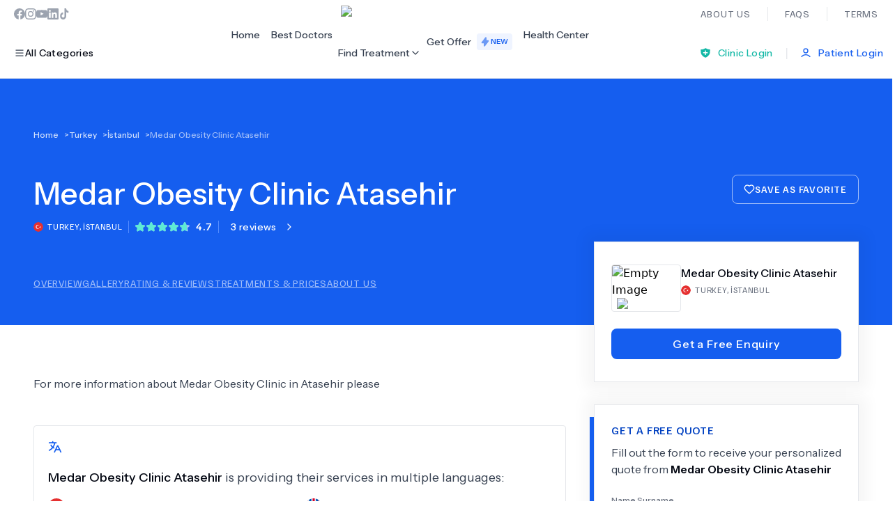

--- FILE ---
content_type: text/html; charset=utf-8
request_url: https://www.wupdoc.com/turkey/medar-obesity-clinic-atasehir-d-000000000418
body_size: 70676
content:
<!DOCTYPE html><html lang="en"><head><meta charSet="utf-8"/><meta name="viewport" content="width=device-width, initial-scale=1, maximum-scale=1.1, user-scalable=no"/><link rel="preload" as="image" imageSrcSet="/_next/image?url=%2Fimages%2Flogo.png&amp;w=256&amp;q=100 1x, /_next/image?url=%2Fimages%2Flogo.png&amp;w=384&amp;q=100 2x" fetchPriority="high"/><link rel="preload" as="image" imageSrcSet="/_next/image?url=https%3A%2F%2Fwupdoc.azureedge.net%2Fdoctor-profile%2Fx1%2Fdce590ac-d546-44da-addf-4e82265dc966.jpg&amp;w=128&amp;q=100 1x, /_next/image?url=https%3A%2F%2Fwupdoc.azureedge.net%2Fdoctor-profile%2Fx1%2Fdce590ac-d546-44da-addf-4e82265dc966.jpg&amp;w=256&amp;q=100 2x" fetchPriority="high"/><link rel="preload" as="image" imageSrcSet="/_next/image?url=%2Fimages%2Fdna.png&amp;w=64&amp;q=100 1x, /_next/image?url=%2Fimages%2Fdna.png&amp;w=128&amp;q=100 2x" fetchPriority="high"/><link rel="preload" as="image" href="/images/emptyImage.png"/><link rel="stylesheet" href="/_next/static/css/5637e41972c55bbd.css" data-precedence="next"/><link rel="stylesheet" href="/_next/static/css/8ce701503f0ad954.css" data-precedence="next"/><link rel="stylesheet" href="/_next/static/css/247a41436036fa02.css" data-precedence="next"/><link rel="stylesheet" href="/_next/static/css/cf917a7f3aa8d49c.css" data-precedence="next"/><link rel="preload" as="script" fetchPriority="low" href="/_next/static/chunks/webpack-3c864076535b7f2a.js"/><script src="/_next/static/chunks/fd9d1056-39c1ea32715df217.js" async=""></script><script src="/_next/static/chunks/2117-3851e549ee5c676f.js" async=""></script><script src="/_next/static/chunks/main-app-fa4d3643f72dc1bd.js" async=""></script><script src="/_next/static/chunks/3786-b8fcef4cb1dc591e.js" async=""></script><script src="/_next/static/chunks/app/layout-72ec88654a2a8b51.js" async=""></script><script src="/_next/static/chunks/9dadc25a-49e6bd463ff58bca.js" async=""></script><script src="/_next/static/chunks/2972-0206e6b6e8663921.js" async=""></script><script src="/_next/static/chunks/5878-1f857d7524c58376.js" async=""></script><script src="/_next/static/chunks/4938-0f81a82a8cb5f43f.js" async=""></script><script src="/_next/static/chunks/1426-3613defe2c8cf990.js" async=""></script><script src="/_next/static/chunks/1377-bced125b1555108e.js" async=""></script><script src="/_next/static/chunks/5229-5d9538c805dbe81d.js" async=""></script><script src="/_next/static/chunks/2106-e2af3bf29dabe78f.js" async=""></script><script src="/_next/static/chunks/3633-634ff83d1a8894f4.js" async=""></script><script src="/_next/static/chunks/5432-642ae879ae6577ac.js" async=""></script><script src="/_next/static/chunks/app/(inApp)/(doctorDetail)/(main)/%5Bcountry%5D/%5BseoUrl%5D/page-52e7c35a5aa0be6e.js" async=""></script><script src="/_next/static/chunks/7641-7221a51c58df549f.js" async=""></script><script src="/_next/static/chunks/app/(auth)/layout-8b0dc84cc89e1e77.js" async=""></script><script src="/_next/static/chunks/4617-63d333b71af2b1c2.js" async=""></script><script src="/_next/static/chunks/app/(inApp)/layout-8fa02068980a0fbe.js" async=""></script><link rel="preload" href="https://www.googletagmanager.com/gtm.js?id=GTM-T697WRD" as="script"/><meta http-equiv="content-language" content="en"/><meta name="facebook-domain-verification" content="q6jl7d4ufnxc0q1s5mdb4i8p1b3mly"/><title>Medar Obesity Clinic Atasehir - Bariatric Surgery | Wupdoc</title><meta name="description" content="Medar Obesity Clinic Atasehir : A Renowmed medical professional Expertise in Bariatric Surgery. Check Medar Obesity Clinic Atasehir review and cost"/><meta name="keywords" content="medarobesityclinic"/><link rel="canonical" href="https://www.wupdoc.com/turkey/medar-obesity-clinic-atasehir-d-000000000418"/><meta property="fb:app_id" content="562446885838669"/><meta name="google-site-verification" content="eiAvgvBwY4BekprsdHUXgY79c-ROtnVstTOKV7H-rPY"/><meta property="og:title" content="Medar Obesity Clinic Atasehir - Bariatric Surgery | Wupdoc"/><meta property="og:description" content="Medar Obesity Clinic Atasehir : A Renowmed medical professional Expertise in Bariatric Surgery. Check Medar Obesity Clinic Atasehir review and cost"/><meta property="og:url" content="https://www.wupdoc.com/turkey/medar-obesity-clinic-atasehir-d-000000000418"/><meta property="og:image" content="https://wupdoc.azureedge.net/doctor-profile/x10/dce590ac-d546-44da-addf-4e82265dc966.jpg"/><meta property="og:image:width" content="300"/><meta property="og:image:height" content="300"/><meta property="og:image:alt" content="Medar Obesity Clinic Atasehir - Bariatric Surgery | Wupdoc"/><meta property="og:image:type" content="image/png"/><meta property="og:type" content="profile"/><meta name="twitter:card" content="summary_large_image"/><meta name="twitter:title" content="Medar Obesity Clinic Atasehir - Bariatric Surgery | Wupdoc"/><meta name="twitter:description" content="Medar Obesity Clinic Atasehir : A Renowmed medical professional Expertise in Bariatric Surgery. Check Medar Obesity Clinic Atasehir review and cost"/><meta name="twitter:image" content="https://wupdoc.azureedge.net/doctor-profile/x10/dce590ac-d546-44da-addf-4e82265dc966.jpg"/><meta name="twitter:image:width" content="300"/><meta name="twitter:image:height" content="300"/><meta name="twitter:image:alt" content="Medar Obesity Clinic Atasehir - Bariatric Surgery | Wupdoc"/><meta name="twitter:image:type" content="image/png"/><link rel="icon" href="/favicon.ico"/><meta name="next-size-adjust"/><script type="application/ld+json" id="https://www.wupdoc.com#Organization">{"@context":"https://schema.org/","@type":"Organization","@id":"https://www.wupdoc.com#Organization","name":"Wupdoc","description":"Wupdoc provides a platform for finding the best doctors globally. With reviews and appointment requests from patients all over the world, you can be sure to find the right doctor for your needs on Wupdoc.com. Explore our database of top-rated doctors and book your appointment today!","url":"https://www.wupdoc.com","address":{"@type":"PostalAddress","streetAddress":"Sloterweg 303","addressLocality":"Badhoevedorp","postalCode":"1171 VC","addressCountry":"NL"},"location":{"@type":"Place","geo":{"@type":"GeoCoordinates","latitude":52.3330028,"longitude":4.769772}},"contactPoint":{"@type":"ContactPoint","contactType":"Customer Support","email":"support@wupdoc.com","url":"https://www.wupdoc.com/contact"},"sameAs":["https://www.facebook.com/wupdocofficial","https://www.instagram.com/wupdocofficial","https://api.whatsapp.com/message/JIQBUK7C4HKJG1?autoload=1&app_absent=0","https://www.linkedin.com/company/wupdoc","https://www.youtube.com/channel/UC6RNV0PbyTKEI65mdt1-Z8g","https://www.tiktok.com/@wupdoccom"],"logo":"https://wupdoc.azureedge.net/generalmedia/x10/wupdoc-thumbnail.png"}</script><script src="/_next/static/chunks/polyfills-42372ed130431b0a.js" noModule=""></script></head><body class="__variable_e986a4 __variable_1f59c3 antialiased"><header id="root-header" class="border-b border-gray-200"><div class="flex justify-between py-2 items-center header-container"><nav aria-label="Social Media Links"><ul class="flex gap-5 text-gray-400"><li><a title="Facebook" aria-label="Facebook" class="icon-sm" target="_blank" href="https://www.facebook.com/wupdocofficial"><svg xmlns="http://www.w3.org/2000/svg" fill="none" viewBox="0 0 14 14" width="1em" height="1em" class="text-[#9CA3AF]"><g clip-path="url(#FacebookIcon_svg__a)"><path fill="currentColor" d="M14 7a7 7 0 1 0-8.094 6.915V9.023H4.13V7h1.777V5.458c0-1.755 1.045-2.724 2.644-2.724.766 0 1.567.137 1.567.137v1.723h-.882c-.87 0-1.141.54-1.141 1.093V7h1.941l-.31 2.023H8.094v4.892A7 7 0 0 0 14 7"></path></g><defs><clipPath id="FacebookIcon_svg__a"><path fill="#fff" d="M0 0h14v14H0z"></path></clipPath></defs></svg></a></li><li><a title="Instagram" aria-label="Instagram" class="icon-sm" target="_blank" href="https://www.instagram.com/wupdocofficial"><svg xmlns="http://www.w3.org/2000/svg" fill="none" viewBox="0 0 14 14" width="1em" height="1em"><g fill="#9CA3AF" clip-path="url(#InstagramIcon_svg__a)"><path d="M7 1.26c1.87 0 2.092.009 2.827.042.684.03 1.053.144 1.3.24.325.126.56.28.803.522.246.247.397.479.522.804.096.246.21.618.241 1.3.033.737.041.959.041 2.827 0 1.87-.008 2.091-.041 2.827-.03.684-.145 1.053-.24 1.299-.126.325-.28.56-.523.804a2.15 2.15 0 0 1-.804.522c-.246.096-.618.21-1.299.24-.738.033-.96.042-2.827.042-1.87 0-2.092-.009-2.827-.041-.684-.03-1.053-.145-1.3-.241a2.2 2.2 0 0 1-.803-.522 2.15 2.15 0 0 1-.522-.804c-.096-.246-.21-.618-.241-1.3-.033-.737-.041-.959-.041-2.826 0-1.87.008-2.092.041-2.828.03-.683.145-1.053.24-1.299.126-.325.28-.56.523-.804.246-.246.478-.396.804-.522.246-.096.618-.21 1.299-.24.735-.033.957-.041 2.827-.041M7 0C5.1 0 4.862.008 4.115.041 3.371.074 2.86.194 2.417.366c-.462.18-.853.419-1.241.81a3.4 3.4 0 0 0-.81 1.238C.194 2.86.074 3.37.041 4.112.008 4.863 0 5.1 0 7s.008 2.138.041 2.885c.033.744.153 1.255.325 1.698.18.462.419.853.81 1.241.388.389.78.63 1.238.807.446.172.955.292 1.698.325.747.033.985.041 2.885.041s2.139-.008 2.885-.04c.744-.034 1.255-.154 1.698-.326.46-.178.85-.418 1.239-.807.388-.388.629-.78.806-1.239.173-.445.293-.954.326-1.698.033-.746.04-.984.04-2.884s-.007-2.139-.04-2.885c-.033-.744-.153-1.255-.326-1.698a3.3 3.3 0 0 0-.8-1.244 3.4 3.4 0 0 0-1.24-.807C11.14.197 10.631.077 9.888.044 9.138.008 8.9 0 7 0"></path><path d="M7 3.404a3.597 3.597 0 0 0 0 7.192 3.597 3.597 0 0 0 0-7.192m0 5.928a2.333 2.333 0 1 1 0-4.665 2.333 2.333 0 0 1 0 4.665M11.577 3.262a.84.84 0 1 1-1.679 0 .84.84 0 0 1 1.68 0"></path></g><defs><clipPath id="InstagramIcon_svg__a"><path fill="#fff" d="M0 0h14v14H0z"></path></clipPath></defs></svg></a></li><li><a title="YouTube" aria-label="YouTube" class="icon-sm" target="_blank" href="https://www.youtube.com/channel/UC6RNV0PbyTKEI65mdt1-Z8g"><svg xmlns="http://www.w3.org/2000/svg" fill="none" viewBox="0 0 14 14" width="1em" height="1em"><path fill="#9CA3AF" d="M13.86 4.2s-.136-.965-.557-1.389c-.534-.558-1.13-.56-1.403-.593-1.958-.143-4.897-.143-4.897-.143h-.006s-2.94 0-4.897.143c-.273.032-.87.035-1.403.593C.277 3.235.142 4.2.142 4.2S0 5.335 0 6.467v1.06C0 8.66.14 9.796.14 9.796s.136.965.555 1.389c.533.557 1.233.538 1.544.598 1.122.107 4.761.14 4.761.14s2.942-.006 4.9-.145c.273-.033.87-.036 1.403-.593.42-.424.557-1.39.557-1.39S14 8.664 14 7.529V6.467c0-1.132-.14-2.267-.14-2.267M5.555 8.816V4.88l3.781 1.974z"></path></svg></a></li><li><a title="LinkedIn" aria-label="LinkedIn" class="icon-sm" target="_blank" href="https://www.linkedin.com/company/wupdoc"><svg xmlns="http://www.w3.org/2000/svg" fill="none" viewBox="0 0 14 14" width="1em" height="1em"><path fill="#9CA3AF" d="M12.964 0H1.034A1.02 1.02 0 0 0 0 1.009v11.98C0 13.545.462 14 1.034 14h11.93c.571 0 1.036-.454 1.036-1.009V1.009C14 .451 13.535 0 12.964 0m-8.81 11.93H2.075V5.247h2.079zm-1.04-7.593a1.204 1.204 0 1 1-.004-2.408 1.204 1.204 0 0 1 .004 2.408m8.816 7.593H9.855V8.682c0-.774-.014-1.772-1.08-1.772-1.08 0-1.245.845-1.245 1.717v3.303H5.458V5.247h1.99v.914h.028c.276-.525.954-1.08 1.963-1.08 2.103 0 2.491 1.383 2.491 3.182z"></path></svg></a></li><li><a title="TikTok" aria-label="TikTok" class="icon-sm" target="_blank" href="https://www.tiktok.com/@wupdoccom"><svg xmlns="http://www.w3.org/2000/svg" fill="none" viewBox="0 0 14 16" width="1em" height="1em"><path fill="#9CA3AF" d="M9.959 0h-2.36v10.899c0 1.298-.907 2.365-2.036 2.365s-2.037-1.067-2.037-2.365c0-1.276.887-2.32 1.976-2.366V5.797c-2.4.046-4.335 2.296-4.335 5.102C1.167 13.728 3.143 16 5.583 16s4.416-2.296 4.416-5.101V5.31c.888.742 1.976 1.183 3.126 1.206V3.78C11.35 3.71 9.959 2.04 9.959 0"></path></svg></a></li></ul></nav><a class="ml-10" href="/"><img alt="WupDoc Logo" fetchPriority="high" width="144" height="38" decoding="async" data-nimg="1" style="color:transparent" srcSet="/_next/image?url=%2Fimages%2Flogo.png&amp;w=256&amp;q=100 1x, /_next/image?url=%2Fimages%2Flogo.png&amp;w=384&amp;q=100 2x" src="/_next/image?url=%2Fimages%2Flogo.png&amp;w=384&amp;q=100"/></a><nav aria-label="About us Links"><ul class="flex flex-row text-display-md colorTextTertiary divide-x divide-gray-200 -mr-6"><li><a title="About Us" aria-label="About Us" class="p-6" href="/about-us">About Us</a></li><li><a title="Faqs" aria-label="Faqs" class="p-6" href="/faqs">Faqs</a></li><li><a title="Terms" aria-label="Terms" class="p-6" href="/terms/terms-of-use">Terms</a></li></ul></nav></div><div class="h-[72px] header-container flex justify-between items-center"><button aria-label="Toggle All Categories Menu" aria-haspopup="true" aria-expanded="false" class="text-button-md colorTextPrimary flex items-center gap-2 py-2.5 px-4 -ml-4 rounded active:scale-[0.97] transition-transform "><svg xmlns="http://www.w3.org/2000/svg" fill="none" viewBox="0 0 24 24" width="1em" height="1em" class="icon-sm colorIconPrimary" aria-hidden="true"><path fill="currentColor" fill-rule="evenodd" d="M20.4 7.2H3.6v-2h16.8zM20.4 13.2H3.6v-2h16.8zM20.4 19.2H3.6v-2h16.8z" clip-rule="evenodd"></path></svg><span>All Categories</span></button><section class="absolute top-[127px] left-0 right-0 z-[60] bg-white-900 transition-all duration-300 ease-out transform max-h-0 opacity-0" style="overflow:hidden"><div class="divide-gray-200 divide-x flex header-container"><nav class="py-8 w-[360px]" aria-label="Popular Categories"><div class="colorLinkOrange flex items-center gap-3 mb-6"><svg xmlns="http://www.w3.org/2000/svg" fill="none" viewBox="0 0 24 24" width="1em" height="1em" class="icon-sm"><path fill="currentColor" d="M10 1.77q0-.39-.036-.77c2.521 1.001 4.461 3.063 5.205 5.6a8.2 8.2 0 0 1 .134 4.097 8.7 8.7 0 0 0 2.288-2.79 8.64 8.64 0 0 1 2.783 3.567c.404.974.626 2.035.626 3.146 0 3.976-2.846 7.319-6.705 8.285-2.105-.907-3.78-2.562-4.646-4.61A8.2 8.2 0 0 0 10.126 23c-3.28-.661-5.901-3.023-6.795-6.071A8.2 8.2 0 0 1 3 14.619c0-1.347.327-2.622.91-3.756C4.823 9.081 5.75 8.195 8 6.6c1.748-1.24 2-2.94 2-4.83"></path></svg><h4 class="text-display-mdMedium">Most Popular</h4></div><ul class="mt-4 space-y-5"><li><a class="text-md-medium colorTextSecondary ml-7" title="Go to Dentistry category" href="/find/dentistry-c-8">Dentistry</a></li><li><a class="text-md-medium colorTextSecondary ml-7" title="Go to Bariatric Surgery category" href="/find/bariatric-surgery-c-11">Bariatric Surgery</a></li><li><a class="text-md-medium colorTextSecondary ml-7" title="Go to Ear Nose And Throat category" href="/find/ear-nose-and-throat-c-14">Ear Nose And Throat</a></li><li><a class="text-md-medium colorTextSecondary ml-7" title="Go to Eye Care category" href="/find/eye-care-c-15">Eye Care</a></li><li><a class="text-md-medium colorTextSecondary ml-7" title="Go to Hair Loss category" href="/find/hair-loss-c-18">Hair Loss</a></li><li><a class="text-md-medium colorTextSecondary ml-7" title="Go to Plastic Surgery category" href="/find/plastic-surgery-c-25">Plastic Surgery</a></li></ul></nav><nav class="px-6 py-8 flex-1" aria-label="All Categories"><div class="colorTextPrimary flex items-center gap-3 mb-6"><svg xmlns="http://www.w3.org/2000/svg" fill="none" viewBox="0 0 24 24" width="1em" height="1em" class="icon-sm"><path fill="currentColor" fill-rule="evenodd" d="M20.4 7.2H3.6v-2h16.8zM20.4 13.2H3.6v-2h16.8zM20.4 19.2H3.6v-2h16.8z" clip-rule="evenodd"></path></svg><h4 class="text-display-mdMedium">All Categories</h4></div><ul class="mt-4 grid grid-cols-3 gap-5"><li><a class="text-md-medium colorTextSecondary ml-7" title="Go to Acupuncture category" href="/find/acupuncture-c-10">Acupuncture</a></li><li><a class="text-md-medium colorTextSecondary ml-7" title="Go to Dentistry category" href="/find/dentistry-c-8">Dentistry</a></li><li><a class="text-md-medium colorTextSecondary ml-7" title="Go to Bariatric Surgery category" href="/find/bariatric-surgery-c-11">Bariatric Surgery</a></li><li><a class="text-md-medium colorTextSecondary ml-7" title="Go to Cardiology category" href="/find/cardiology-c-12">Cardiology</a></li><li><a class="text-md-medium colorTextSecondary ml-7" title="Go to Dermatology category" href="/find/dermatology-c-13">Dermatology</a></li><li><a class="text-md-medium colorTextSecondary ml-7" title="Go to Ear Nose And Throat category" href="/find/ear-nose-and-throat-c-14">Ear Nose And Throat</a></li><li><a class="text-md-medium colorTextSecondary ml-7" title="Go to Eye Care category" href="/find/eye-care-c-15">Eye Care</a></li><li><a class="text-md-medium colorTextSecondary ml-7" title="Go to Fertility category" href="/find/fertility-c-16">Fertility</a></li><li><a class="text-md-medium colorTextSecondary ml-7" title="Go to General Practice category" href="/find/general-practice-c-17">General Practice</a></li><li><a class="text-md-medium colorTextSecondary ml-7" title="Go to Hair Loss category" href="/find/hair-loss-c-18">Hair Loss</a></li><li><a class="text-md-medium colorTextSecondary ml-7" title="Go to Holistic Health category" href="/find/holistic-health-c-19">Holistic Health</a></li><li><a class="text-md-medium colorTextSecondary ml-7" title="Go to Neurology category" href="/find/neurology-c-20">Neurology</a></li><li><a class="text-md-medium colorTextSecondary ml-7" title="Go to Obstetrics / Gynaecology category" href="/find/obstetrics-gynaecology-c-21">Obstetrics / Gynaecology</a></li><li><a class="text-md-medium colorTextSecondary ml-7" title="Go to Oncology category" href="/find/oncology-c-22">Oncology</a></li><li><a class="text-md-medium colorTextSecondary ml-7" title="Go to Organ Transplants category" href="/find/organ-transplants-c-23">Organ Transplants</a></li><li><a class="text-md-medium colorTextSecondary ml-7" title="Go to Orthopaedics category" href="/find/orthopaedics-c-24">Orthopaedics</a></li><li><a class="text-md-medium colorTextSecondary ml-7" title="Go to Plastic Surgery category" href="/find/plastic-surgery-c-25">Plastic Surgery</a></li><li><a class="text-md-medium colorTextSecondary ml-7" title="Go to Psychiatry category" href="/find/psychiatry-c-6">Psychiatry</a></li><li><a class="text-md-medium colorTextSecondary ml-7" title="Go to Psychology category" href="/find/psychology-c-26">Psychology</a></li><li><a class="text-md-medium colorTextSecondary ml-7" title="Go to Urology category" href="/find/urology-c-28">Urology</a></li></ul></nav></div><footer class="py-3 px-6 bg-blue-600 flex justify-between items-center"><a target="_blank" title="Need Help?" aria-label="Need Help?" href="https://api.whatsapp.com/message/JIQBUK7C4HKJG1?autoload=1&amp;app_absent=0"><button class="colorTextLight shadow-none py-2.5 px-4 text-button-md justify-center rounded-md space-x-2.5 transition-all duration-300 ease-in inline-flex items-center shadow-button hover:opacity-85 active:scale-[0.90] lg:active:scale-[0.97] border border-transparent"><svg xmlns="http://www.w3.org/2000/svg" fill="none" viewBox="0 0 20 20" width="1em" height="1em" class="icon-md"><path fill="#fff" fill-rule="evenodd" d="m2.027 18.042 1.123-4.098A7.9 7.9 0 0 1 2.094 9.99c.002-4.36 3.55-7.908 7.91-7.908 2.117 0 4.103.825 5.597 2.32a7.86 7.86 0 0 1 2.315 5.594c-.002 4.36-3.551 7.908-7.911 7.908H10a7.9 7.9 0 0 1-3.78-.962z" clip-rule="evenodd"></path><path fill="#fff" fill-rule="evenodd" d="M2.028 18.251a.208.208 0 0 1-.2-.263l1.1-4.015a8.1 8.1 0 0 1-1.041-3.981c.001-4.476 3.643-8.117 8.119-8.117 2.17 0 4.21.846 5.743 2.38a8.07 8.07 0 0 1 2.376 5.743c-.002 4.475-3.644 8.116-8.12 8.116a8.14 8.14 0 0 1-3.81-.949l-4.114 1.08a.2.2 0 0 1-.053.006" clip-rule="evenodd"></path><path fill="#CFD8DC" fill-rule="evenodd" d="M10.008 2.085c2.116 0 4.102.824 5.596 2.319a7.86 7.86 0 0 1 2.315 5.595c-.002 4.36-3.551 7.908-7.911 7.908h-.004a7.9 7.9 0 0 1-3.78-.963l-4.194 1.1 1.123-4.098a7.9 7.9 0 0 1-1.057-3.953c.002-4.36 3.55-7.908 7.912-7.908m0-.417c-4.59 0-8.326 3.734-8.328 8.325 0 1.402.353 2.785 1.025 4.009l-1.077 3.933a.416.416 0 0 0 .508.513l4.036-1.059c1.179.612 2.5.935 3.832.935 4.594 0 8.33-3.734 8.332-8.325a8.27 8.27 0 0 0-2.437-5.89 8.28 8.28 0 0 0-5.891-2.441" clip-rule="evenodd"></path><path fill="#25AB36" fill-rule="evenodd" d="M14.656 5.345a6.53 6.53 0 0 0-4.648-1.927A6.584 6.584 0 0 0 3.43 9.99c0 1.243.347 2.452 1.005 3.499l.157.249-.665 2.425 2.489-.652.24.142c1.01.6 2.167.916 3.347.916h.002a6.583 6.583 0 0 0 6.576-6.573 6.53 6.53 0 0 0-1.925-4.65" clip-rule="evenodd"></path><path fill="#fff" fill-rule="evenodd" d="M8.027 6.686c-.148-.33-.303-.336-.445-.342-.115-.005-.247-.004-.378-.004a.73.73 0 0 0-.528.247c-.18.198-.692.676-.692 1.649 0 .972.709 1.912.807 2.044.1.132 1.368 2.191 3.377 2.984 1.67.658 2.01.527 2.372.494s1.17-.478 1.334-.94.165-.857.116-.939c-.05-.082-.181-.132-.379-.23-.197-.1-1.17-.578-1.35-.644-.182-.066-.314-.099-.446.1-.131.197-.51.642-.626.774s-.23.149-.428.05c-.197-.1-.834-.308-1.59-.981-.587-.524-.984-1.171-1.1-1.369-.115-.197-.012-.305.088-.403.088-.09.197-.231.296-.347s.132-.197.198-.33c.066-.131.033-.247-.017-.345-.049-.1-.433-1.077-.609-1.468" clip-rule="evenodd"></path></svg><span class="w-max">Need Help?</span></button></a><a title="See All Available Doctors" aria-label="See All Available Doctors" href="/all-doctors"><button class="colorTextLight shadow-none py-2.5 px-4 text-button-lg justify-center rounded-md space-x-2.5 transition-all duration-300 ease-in inline-flex items-center shadow-button hover:opacity-85 active:scale-[0.90] lg:active:scale-[0.97] border border-transparent"><span class="w-max">See All Doctors</span><svg xmlns="http://www.w3.org/2000/svg" fill="none" viewBox="0 0 24 24" width="1em" height="1em" class="icon-md"><path fill="currentColor" fill-rule="evenodd" d="M9 6a1 1 0 0 1 1-1h8a1 1 0 0 1 1 1v8a1 1 0 1 1-2 0V8.414L6.707 18.707a1 1 0 0 1-1.414-1.414L15.586 7H10a1 1 0 0 1-1-1" clip-rule="evenodd"></path></svg></button></a><p class="text-md-regular colorTextLightSecondary"><span class="text-md-semibold colorTextLight">+<!-- -->6.0<!-- -->k</span> specialists all over the world</p></footer></section><nav aria-label="Top Menu" class="ml-10 h-full content-center"><ul class="flex flex-row text-md-medium colorTextSecondary gap-6 h-full"><li class="content-center hover:colorTextActive"><a title="Home" aria-label="Home" class="p-2" href="/">Home</a></li><li class="content-center hover:colorTextActive"><a title="Best Doctors" aria-label="Best Doctors" class="p-2" href="/best-doctors">Best Doctors</a></li><li class="content-center"><div class="group"><button aria-label="Find Treatment Menu" aria-haspopup="true" aria-expanded="false" class="overflow-hidden text-md-medium cursor-pointer flex py-[26px] items-center gap-2 duration-500 transition-all active:scale-[0.98] colorTextSecondary group-hover:colorTextActive group-hover:border-b group-hover:border-blue-500"><span>Find Treatment</span><svg xmlns="http://www.w3.org/2000/svg" fill="none" viewBox="0 0 24 24" width="1em" height="1em" class="icon-sm group-hover:rotate-180 transition-transform" aria-hidden="true"><path fill="currentColor" fill-rule="evenodd" d="M5.293 8.293a1 1 0 0 1 1.414 0L12 13.586l5.293-5.293a1 1 0 1 1 1.414 1.414l-6 6a1 1 0 0 1-1.414 0l-6-6a1 1 0 0 1 0-1.414" clip-rule="evenodd"></path></svg></button><section class="absolute top-[127px] left-0 right-0 z-[55] bg-white-900 transition-all duration-300 ease-in-out transform opacity-0 invisible group-hover:visible group-hover:max-h-[500px] group-hover:opacity-100"><div class="divide-gray-200 divide-x flex header-container"><div class="py-8 w-[360px] overflow-auto h-[400px] m-1"><div class="colorTextTertiary flex items-center gap-3 mb-6"><svg xmlns="http://www.w3.org/2000/svg" fill="none" viewBox="0 0 24 24" width="1em" height="1em" class="icon-sm"><path fill="currentColor" fill-rule="evenodd" d="M4.533 2h14.933c.529 0 .992 0 1.355.033.35.031.828.105 1.216.425a2 2 0 0 1 .725 1.621c-.02.503-.285.909-.494 1.19-.218.292-.527.637-.88 1.031l-5.735 6.411c-.081.09-.121.136-.149.17l-.002.002v.003a6 6 0 0 0-.002.225v5.385c.002.138.005.423-.095.69a1.5 1.5 0 0 1-.396.586c-.211.19-.477.294-.605.344l-.036.014-3.428 1.37a6 6 0 0 1-.49.181 1.5 1.5 0 0 1-.755.05 1.5 1.5 0 0 1-.946-.64 1.5 1.5 0 0 1-.235-.721c-.014-.161-.014-.35-.014-.522v-6.737c0-.12 0-.181-.002-.225v-.003l-.003-.003a6 6 0 0 0-.148-.169L2.64 6.334 2.61 6.3c-.353-.394-.662-.739-.88-1.032-.209-.28-.473-.686-.493-1.189a2 2 0 0 1 .725-1.621c.388-.32.866-.394 1.215-.425C3.541 2 4.005 2 4.533 2m-1.23 2.03.032.044c.158.211.405.489.796.926l5.706 6.378.032.035c.117.13.265.295.375.491a2 2 0 0 1 .208.544c.049.219.048.44.048.616v6.459l3-1.2v-5.259c0-.176-.001-.397.047-.616a2 2 0 0 1 .208-.544c.11-.196.258-.36.376-.491l.031-.035L19.868 5c.392-.437.639-.715.796-.926l.032-.044-.054-.005C20.38 4 20.008 4 19.422 4H4.577c-.587 0-.958.001-1.22.025z" clip-rule="evenodd"></path><path fill="currentColor" d="m3.335 4.074-.032-.044.054-.005C3.62 4 3.991 4 4.578 4h14.843c.587 0 .959.001 1.221.025l.054.005-.032.044c-.157.211-.404.489-.796.926l-5.706 6.378-.031.035c-.118.13-.266.295-.376.491a2 2 0 0 0-.208.544c-.048.219-.048.44-.047.616v5.259l-3 1.2v-6.459c0-.176 0-.397-.048-.616a2 2 0 0 0-.208-.544 2.8 2.8 0 0 0-.375-.491l-.032-.035L4.131 5c-.391-.437-.638-.715-.796-.926"></path></svg><p class="text-display-mdMedium">Filter by Specialty</p></div><ul class="mt-4"><li><button class="text-md-medium colorTextSecondary px-7 pb-6 flex justify-between w-full colorTextActive" title="Select Dentistry category"><span>Dentistry</span><svg xmlns="http://www.w3.org/2000/svg" fill="none" viewBox="0 0 24 24" width="1em" height="1em" class="icon-sm" aria-hidden="true"><path fill="currentColor" fill-rule="evenodd" d="M8.293 5.293a1 1 0 0 1 1.414 0l6 6a1 1 0 0 1 0 1.414l-6 6a1 1 0 0 1-1.414-1.414L13.586 12 8.293 6.707a1 1 0 0 1 0-1.414" clip-rule="evenodd"></path></svg></button></li><li><button class="text-md-medium colorTextSecondary px-7 pb-6 flex justify-between w-full " title="Select Bariatric Surgery category"><span>Bariatric Surgery</span></button></li><li><button class="text-md-medium colorTextSecondary px-7 pb-6 flex justify-between w-full " title="Select Ear Nose And Throat category"><span>Ear Nose And Throat</span></button></li><li><button class="text-md-medium colorTextSecondary px-7 pb-6 flex justify-between w-full " title="Select Eye Care category"><span>Eye Care</span></button></li><li><button class="text-md-medium colorTextSecondary px-7 pb-6 flex justify-between w-full " title="Select Hair Loss category"><span>Hair Loss</span></button></li><li><button class="text-md-medium colorTextSecondary px-7 pb-6 flex justify-between w-full " title="Select Plastic Surgery category"><span>Plastic Surgery</span></button></li></ul></div><nav class="px-6 py-6 flex-1" aria-label="Popular Treatments"><div class="colorLinkOrange flex items-center gap-3 mb-6"><svg xmlns="http://www.w3.org/2000/svg" fill="none" viewBox="0 0 24 24" width="1em" height="1em" class="icon-sm"><path fill="currentColor" d="M10 1.77q0-.39-.036-.77c2.521 1.001 4.461 3.063 5.205 5.6a8.2 8.2 0 0 1 .134 4.097 8.7 8.7 0 0 0 2.288-2.79 8.64 8.64 0 0 1 2.783 3.567c.404.974.626 2.035.626 3.146 0 3.976-2.846 7.319-6.705 8.285-2.105-.907-3.78-2.562-4.646-4.61A8.2 8.2 0 0 0 10.126 23c-3.28-.661-5.901-3.023-6.795-6.071A8.2 8.2 0 0 1 3 14.619c0-1.347.327-2.622.91-3.756C4.823 9.081 5.75 8.195 8 6.6c1.748-1.24 2-2.94 2-4.83"></path></svg><p class="text-display-mdMedium">Popular Treatments in <!-- -->Dentistry</p><a class="ml-auto" title="Explore all available treatments in Dentistry" aria-label="Explore all available treatments in Dentistry" href="/find/dentistry-c-8"><button class="colorTextActive shadow-none py-2.5 px-4 text-button-md justify-center rounded-md space-x-2.5 transition-all duration-300 ease-in inline-flex items-center shadow-button hover:opacity-85 active:scale-[0.90] lg:active:scale-[0.97] border border-transparent"><span class="w-max">See All (<!-- -->34<!-- -->)</span><svg xmlns="http://www.w3.org/2000/svg" fill="none" viewBox="0 0 24 24" width="1em" height="1em" class="icon-sm"><path fill="currentColor" fill-rule="evenodd" d="M8.293 5.293a1 1 0 0 1 1.414 0l6 6a1 1 0 0 1 0 1.414l-6 6a1 1 0 0 1-1.414-1.414L13.586 12 8.293 6.707a1 1 0 0 1 0-1.414" clip-rule="evenodd"></path></svg></button></a></div><ul class="mt-4 grid-cols-2 gap-5" aria-label="Popular Treatments in Dentistry" style="display:grid"><li><a title="Dental Implants" aria-label="Dental Implants" class="text-md-medium colorTextSecondary ml-7" href="/find/dental-implants-t-403">Dental Implants</a></li><li><a title="Veneers" aria-label="Veneers" class="text-md-medium colorTextSecondary ml-7" href="/find/veneers-t-436">Veneers</a></li><li><a title="Hollywood Smile" aria-label="Hollywood Smile" class="text-md-medium colorTextSecondary ml-7" href="/find/hollywood-smile-t-415">Hollywood Smile</a></li><li><a title="All-on-4 Dental Implants" aria-label="All-on-4 Dental Implants" class="text-md-medium colorTextSecondary ml-7" href="/find/all-on-4-dental-implants-t-433">All-on-4 Dental Implants</a></li><li><a title="Dental Crowns" aria-label="Dental Crowns" class="text-md-medium colorTextSecondary ml-7" href="/find/dental-crowns-t-402">Dental Crowns</a></li><li><a title="All-on-6 Dental Implants" aria-label="All-on-6 Dental Implants" class="text-md-medium colorTextSecondary ml-7" href="/find/all-on-6-dental-implants-t-434">All-on-6 Dental Implants</a></li><li><a title="Digital Smile Design" aria-label="Digital Smile Design" class="text-md-medium colorTextSecondary ml-7" href="/find/digital-smile-design-t-408">Digital Smile Design</a></li></ul><ul class="mt-4 grid-cols-2 gap-5" aria-label="Popular Treatments in Bariatric Surgery" style="display:none"><li><a title="Gastric Sleeve" aria-label="Gastric Sleeve" class="text-md-medium colorTextSecondary ml-7" href="/find/gastric-sleeve-t-426">Gastric Sleeve</a></li><li><a title="Gastric Bypass" aria-label="Gastric Bypass" class="text-md-medium colorTextSecondary ml-7" href="/find/gastric-bypass-t-424">Gastric Bypass</a></li><li><a title="Gastric Balloon" aria-label="Gastric Balloon" class="text-md-medium colorTextSecondary ml-7" href="/find/gastric-balloon-t-21">Gastric Balloon</a></li><li><a title="Revisional Bariatric Surgery" aria-label="Revisional Bariatric Surgery" class="text-md-medium colorTextSecondary ml-7" href="/find/revisional-bariatric-surgery-t-430">Revisional Bariatric Surgery</a></li><li><a title="Elipse Swallowable Gastric Balloon" aria-label="Elipse Swallowable Gastric Balloon" class="text-md-medium colorTextSecondary ml-7" href="/find/elipse-swallowable-gastric-balloon-t-17">Elipse Swallowable Gastric Balloon</a></li><li><a title="Gastric Band" aria-label="Gastric Band" class="text-md-medium colorTextSecondary ml-7" href="/find/gastric-band-t-422">Gastric Band</a></li></ul><ul class="mt-4 grid-cols-2 gap-5" aria-label="Popular Treatments in Ear Nose And Throat" style="display:none"><li><a title="Rhinoplasty (ENT)" aria-label="Rhinoplasty (ENT)" class="text-md-medium colorTextSecondary ml-7" href="/find/rhinoplasty-ent-t-441">Rhinoplasty (ENT)</a></li><li><a title="ENT Specialist Consultation" aria-label="ENT Specialist Consultation" class="text-md-medium colorTextSecondary ml-7" href="/find/ent-specialist-consultation-t-62">ENT Specialist Consultation</a></li><li><a title="Septoplasty" aria-label="Septoplasty" class="text-md-medium colorTextSecondary ml-7" href="/find/septoplasty-t-89">Septoplasty</a></li><li><a title="Otoplasty" aria-label="Otoplasty" class="text-md-medium colorTextSecondary ml-7" href="/find/otoplasty-t-80">Otoplasty</a></li><li><a title="Turbinectomy" aria-label="Turbinectomy" class="text-md-medium colorTextSecondary ml-7" href="/find/turbinectomy-t-96">Turbinectomy</a></li></ul><ul class="mt-4 grid-cols-2 gap-5" aria-label="Popular Treatments in Eye Care" style="display:none"><li><a title="Cataract Surgery" aria-label="Cataract Surgery" class="text-md-medium colorTextSecondary ml-7" href="/find/cataract-surgery-t-64">Cataract Surgery</a></li><li><a title="LASIK" aria-label="LASIK" class="text-md-medium colorTextSecondary ml-7" href="/find/lasik-t-72">LASIK</a></li><li><a title="Eye Specialist Consultation" aria-label="Eye Specialist Consultation" class="text-md-medium colorTextSecondary ml-7" href="/find/eye-specialist-consultation-t-69">Eye Specialist Consultation</a></li><li><a title="Smart Lenses" aria-label="Smart Lenses" class="text-md-medium colorTextSecondary ml-7" href="/find/smart-lenses-t-87">Smart Lenses</a></li><li><a title="Corneal Transplant" aria-label="Corneal Transplant" class="text-md-medium colorTextSecondary ml-7" href="/find/corneal-transplant-t-65">Corneal Transplant</a></li></ul><ul class="mt-4 grid-cols-2 gap-5" aria-label="Popular Treatments in Hair Loss" style="display:none"><li><a title="FUE Hair Transplant" aria-label="FUE Hair Transplant" class="text-md-medium colorTextSecondary ml-7" href="/find/fue-hair-transplant-t-439">FUE Hair Transplant</a></li><li><a title="Hair Transplant" aria-label="Hair Transplant" class="text-md-medium colorTextSecondary ml-7" href="/find/hair-transplant-t-432">Hair Transplant</a></li><li><a title="Beard Transplant" aria-label="Beard Transplant" class="text-md-medium colorTextSecondary ml-7" href="/find/beard-transplant-t-437">Beard Transplant</a></li><li><a title="Hair Loss Treatment" aria-label="Hair Loss Treatment" class="text-md-medium colorTextSecondary ml-7" href="/find/hair-loss-treatment-t-369">Hair Loss Treatment</a></li><li><a title="Laser Hair Therapy" aria-label="Laser Hair Therapy" class="text-md-medium colorTextSecondary ml-7" href="/find/laser-hair-therapy-t-371">Laser Hair Therapy</a></li><li><a title="HRI - Hair Regrowth Injections" aria-label="HRI - Hair Regrowth Injections" class="text-md-medium colorTextSecondary ml-7" href="/find/hri-hair-regrowth-injections-t-370">HRI - Hair Regrowth Injections</a></li></ul><ul class="mt-4 grid-cols-2 gap-5" aria-label="Popular Treatments in Plastic Surgery" style="display:none"><li><a title="Facelift" aria-label="Facelift" class="text-md-medium colorTextSecondary ml-7" href="/find/facelift-t-300">Facelift</a></li><li><a title="Rhinoplasty (Plastic)" aria-label="Rhinoplasty (Plastic)" class="text-md-medium colorTextSecondary ml-7" href="/find/rhinoplasty-plastic-t-324">Rhinoplasty (Plastic)</a></li><li><a title="Breast Implant" aria-label="Breast Implant" class="text-md-medium colorTextSecondary ml-7" href="/find/breast-implant-t-283">Breast Implant</a></li><li><a title="Liposuction" aria-label="Liposuction" class="text-md-medium colorTextSecondary ml-7" href="/find/liposuction-t-313">Liposuction</a></li><li><a title="Tummy Tuck" aria-label="Tummy Tuck" class="text-md-medium colorTextSecondary ml-7" href="/find/tummy-tuck-t-470">Tummy Tuck</a></li><li><a title="BBL - Brazilian Butt Lift" aria-label="BBL - Brazilian Butt Lift" class="text-md-medium colorTextSecondary ml-7" href="/find/bbl-brazilian-butt-lift-t-278">BBL - Brazilian Butt Lift</a></li><li><a title="Eyelid Surgery" aria-label="Eyelid Surgery" class="text-md-medium colorTextSecondary ml-7" href="/find/eyelid-surgery-t-299">Eyelid Surgery</a></li><li><a title="Mommy Makeover" aria-label="Mommy Makeover" class="text-md-medium colorTextSecondary ml-7" href="/find/mommy-makeover-t-315">Mommy Makeover</a></li><li><a title="Breast Lift" aria-label="Breast Lift" class="text-md-medium colorTextSecondary ml-7" href="/find/breast-lift-t-284">Breast Lift</a></li><li><a title="Body Lift" aria-label="Body Lift" class="text-md-medium colorTextSecondary ml-7" href="/find/body-lift-t-280">Body Lift</a></li><li><a title="Gynecomastia" aria-label="Gynecomastia" class="text-md-medium colorTextSecondary ml-7" href="/find/gynecomastia-t-306">Gynecomastia</a></li><li><a title="Butt Implants" aria-label="Butt Implants" class="text-md-medium colorTextSecondary ml-7" href="/find/butt-implants-t-289">Butt Implants</a></li></ul></nav><div class="w-[296px] bg-blue-600 rounded-md my-8 px-5 py-6 content-end relative"><div class="absolute inset-0"><div class="relative flex-shrink-0 overflow-hidden w-full h-full "><img alt="Empty Image" loading="lazy" decoding="async" data-nimg="fill" style="position:absolute;height:100%;width:100%;left:0;top:0;right:0;bottom:0;object-fit:contain;color:transparent" sizes="100vw" srcSet="/_next/image?url=https%3A%2F%2Fwupdoc.azureedge.net%2Fgeneralmedia%2Fx10%2Fmenu-in-enquiry-button-bg.png&amp;w=640&amp;q=75 640w, /_next/image?url=https%3A%2F%2Fwupdoc.azureedge.net%2Fgeneralmedia%2Fx10%2Fmenu-in-enquiry-button-bg.png&amp;w=750&amp;q=75 750w, /_next/image?url=https%3A%2F%2Fwupdoc.azureedge.net%2Fgeneralmedia%2Fx10%2Fmenu-in-enquiry-button-bg.png&amp;w=828&amp;q=75 828w, /_next/image?url=https%3A%2F%2Fwupdoc.azureedge.net%2Fgeneralmedia%2Fx10%2Fmenu-in-enquiry-button-bg.png&amp;w=1080&amp;q=75 1080w, /_next/image?url=https%3A%2F%2Fwupdoc.azureedge.net%2Fgeneralmedia%2Fx10%2Fmenu-in-enquiry-button-bg.png&amp;w=1200&amp;q=75 1200w, /_next/image?url=https%3A%2F%2Fwupdoc.azureedge.net%2Fgeneralmedia%2Fx10%2Fmenu-in-enquiry-button-bg.png&amp;w=1920&amp;q=75 1920w, /_next/image?url=https%3A%2F%2Fwupdoc.azureedge.net%2Fgeneralmedia%2Fx10%2Fmenu-in-enquiry-button-bg.png&amp;w=2048&amp;q=75 2048w, /_next/image?url=https%3A%2F%2Fwupdoc.azureedge.net%2Fgeneralmedia%2Fx10%2Fmenu-in-enquiry-button-bg.png&amp;w=3840&amp;q=75 3840w" src="/_next/image?url=https%3A%2F%2Fwupdoc.azureedge.net%2Fgeneralmedia%2Fx10%2Fmenu-in-enquiry-button-bg.png&amp;w=3840&amp;q=75"/></div></div><p class="text-display-smMedium text-teal-300 mb-3">Save your time!</p><p class="text-2xl-regular colorTextLight mb-6">Let us find the best doctors &amp; clinics you need!</p><a rel="nofollow" class="blue-700-button z-10 relative" aria-label="Get a Free Quote" href="/create-enquiry">Get a Free Quote<svg xmlns="http://www.w3.org/2000/svg" fill="none" viewBox="0 0 24 24" width="1em" height="1em" class="icon-md"><path fill="currentColor" fill-rule="evenodd" d="M13.293 5.293a1 1 0 0 1 1.414 0l6 6a1 1 0 0 1 0 1.414l-6 6a1 1 0 0 1-1.414-1.414L17.586 13H4a1 1 0 1 1 0-2h13.586l-4.293-4.293a1 1 0 0 1 0-1.414" clip-rule="evenodd"></path></svg></a></div></div><footer class="py-2.5 px-6 bg-blue-600 flex justify-between items-center"><a target="_blank" title="Need Help?" aria-label="Need Help?" href="https://api.whatsapp.com/message/JIQBUK7C4HKJG1?autoload=1&amp;app_absent=0"><button class="colorTextLight shadow-none py-2.5 px-4 text-button-md justify-center rounded-md space-x-2.5 transition-all duration-300 ease-in inline-flex items-center shadow-button hover:opacity-85 active:scale-[0.90] lg:active:scale-[0.97] border border-transparent"><svg xmlns="http://www.w3.org/2000/svg" fill="none" viewBox="0 0 20 20" width="1em" height="1em" class="icon-md"><path fill="#fff" fill-rule="evenodd" d="m2.027 18.042 1.123-4.098A7.9 7.9 0 0 1 2.094 9.99c.002-4.36 3.55-7.908 7.91-7.908 2.117 0 4.103.825 5.597 2.32a7.86 7.86 0 0 1 2.315 5.594c-.002 4.36-3.551 7.908-7.911 7.908H10a7.9 7.9 0 0 1-3.78-.962z" clip-rule="evenodd"></path><path fill="#fff" fill-rule="evenodd" d="M2.028 18.251a.208.208 0 0 1-.2-.263l1.1-4.015a8.1 8.1 0 0 1-1.041-3.981c.001-4.476 3.643-8.117 8.119-8.117 2.17 0 4.21.846 5.743 2.38a8.07 8.07 0 0 1 2.376 5.743c-.002 4.475-3.644 8.116-8.12 8.116a8.14 8.14 0 0 1-3.81-.949l-4.114 1.08a.2.2 0 0 1-.053.006" clip-rule="evenodd"></path><path fill="#CFD8DC" fill-rule="evenodd" d="M10.008 2.085c2.116 0 4.102.824 5.596 2.319a7.86 7.86 0 0 1 2.315 5.595c-.002 4.36-3.551 7.908-7.911 7.908h-.004a7.9 7.9 0 0 1-3.78-.963l-4.194 1.1 1.123-4.098a7.9 7.9 0 0 1-1.057-3.953c.002-4.36 3.55-7.908 7.912-7.908m0-.417c-4.59 0-8.326 3.734-8.328 8.325 0 1.402.353 2.785 1.025 4.009l-1.077 3.933a.416.416 0 0 0 .508.513l4.036-1.059c1.179.612 2.5.935 3.832.935 4.594 0 8.33-3.734 8.332-8.325a8.27 8.27 0 0 0-2.437-5.89 8.28 8.28 0 0 0-5.891-2.441" clip-rule="evenodd"></path><path fill="#25AB36" fill-rule="evenodd" d="M14.656 5.345a6.53 6.53 0 0 0-4.648-1.927A6.584 6.584 0 0 0 3.43 9.99c0 1.243.347 2.452 1.005 3.499l.157.249-.665 2.425 2.489-.652.24.142c1.01.6 2.167.916 3.347.916h.002a6.583 6.583 0 0 0 6.576-6.573 6.53 6.53 0 0 0-1.925-4.65" clip-rule="evenodd"></path><path fill="#fff" fill-rule="evenodd" d="M8.027 6.686c-.148-.33-.303-.336-.445-.342-.115-.005-.247-.004-.378-.004a.73.73 0 0 0-.528.247c-.18.198-.692.676-.692 1.649 0 .972.709 1.912.807 2.044.1.132 1.368 2.191 3.377 2.984 1.67.658 2.01.527 2.372.494s1.17-.478 1.334-.94.165-.857.116-.939c-.05-.082-.181-.132-.379-.23-.197-.1-1.17-.578-1.35-.644-.182-.066-.314-.099-.446.1-.131.197-.51.642-.626.774s-.23.149-.428.05c-.197-.1-.834-.308-1.59-.981-.587-.524-.984-1.171-1.1-1.369-.115-.197-.012-.305.088-.403.088-.09.197-.231.296-.347s.132-.197.198-.33c.066-.131.033-.247-.017-.345-.049-.1-.433-1.077-.609-1.468" clip-rule="evenodd"></path></svg><span class="w-max">Need Help?</span></button></a><a title="Explore all available treatments" aria-label="Explore all available treatments" href="/all-treatments"><button class="colorTextLight shadow-none py-2.5 px-4 text-button-lg justify-center rounded-md space-x-2.5 transition-all duration-300 ease-in inline-flex items-center shadow-button hover:opacity-85 active:scale-[0.90] lg:active:scale-[0.97] border border-transparent"><span class="w-max">See All Treatments</span><svg xmlns="http://www.w3.org/2000/svg" fill="none" viewBox="0 0 24 24" width="1em" height="1em" class="icon-md"><path fill="currentColor" fill-rule="evenodd" d="M9 6a1 1 0 0 1 1-1h8a1 1 0 0 1 1 1v8a1 1 0 1 1-2 0V8.414L6.707 18.707a1 1 0 0 1-1.414-1.414L15.586 7H10a1 1 0 0 1-1-1" clip-rule="evenodd"></path></svg></button></a><p class="text-md-regular colorTextLightSecondary"><span class="text-md-semibold colorTextLight">+400</span> treatments in various specialties</p></footer></section></div></li><li class="content-center hover:colorTextActive"><a title="Best Doctors" aria-label="Best Doctors" class="p-2 flex items-center" href="/offers/landing">Get Offer<div class="bg-blue-50 colorTextActive rounded pl-1 pr-1.5 gap-1 py-1 flex items-center ml-2 text-xs-semibold"><svg xmlns="http://www.w3.org/2000/svg" width="1em" height="1em" fill="none" viewBox="0 0 14 14" class="icon-sm animate-pulse"><path fill="#155EEF" d="M11.49 6.435 9.3 9.388l-2.44 3.076a.9.9 0 0 1-.752.37c-.125 0-.187 0-.313-.062a.93.93 0 0 1-.625-.862V9.02H3.23c-.376 0-.69-.185-.814-.554-.125-.308-.125-.677.125-.984l2.378-2.953 2.128-2.954c.25-.307.626-.492 1.064-.369a.93.93 0 0 1 .626.862v2.891h2.003c.375 0 .688.185.813.492.188.308.126.739-.062.985"></path></svg>NEW</div></a></li><li class="content-center h-full hover:colorTextActive"><a title="Health Center" aria-label="Health Center" class="p-2" href="/guides">Health Center</a></li></ul></nav><div class="flex items-center gap-2"><div class="w-[272px] flex justify-end"><div class="animate-pulse cursor-wait bg-gray-50 rounded-md w-[165px] h-10 "></div></div></div></div></header><main><section><div class="colorBgActive pb-12"><div class="container space-y-12"><script type="application/ld+json">{"@context":"https://schema.org","@type":"BreadcrumbList","itemListElement":[{"@type":"ListItem","position":1,"name":"Home","item":"https://www.wupdoc.com/"},{"@type":"ListItem","position":2,"name":"Turkey","item":"https://www.wupdoc.com/best-doctors/turkey"},{"@type":"ListItem","position":3,"name":"Istanbul","item":"https://www.wupdoc.com/best-doctors/turkey/Istanbul"},{"@type":"ListItem","position":4,"name":" Medar Obesity Clinic Atasehir","item":"https://www.wupdoc.com/turkey/medar-obesity-clinic-atasehir-d-000000000418"}]}</script><nav aria-label="breadcrumb"><ol class="flex items-center gap-2 text-sm-medium colorTextLightSecondary lg:overflow-auto overflow-y-hidden overflow-x-auto no-scrollbar"><li class=""><a class="py-2.5 truncate" href="/"><span>Home</span></a><span class="ml-2">&gt;</span></li><li class=""><a class="py-2.5 truncate" href="/best-doctors/turkey"><span>Turkey</span></a><span class="ml-2">&gt;</span></li><li class=""><a class="py-2.5 truncate" href="/best-doctors/turkey/Istanbul"><span>İstanbul</span></a><span class="ml-2">&gt;</span></li><li class="colorTextLightTertiary"><a class="py-2.5 truncate" href="/turkey/medar-obesity-clinic-atasehir-d-000000000418"><span> Medar Obesity Clinic Atasehir</span></a></li></ol></nav><div id="overview-head" class="flex items-start justify-between"><div><h1 class="text-6xl-medium colorTextLight"> <!-- -->Medar Obesity Clinic Atasehir</h1><div class="flex items-center"><div class="relative flex-shrink-0 overflow-hidden rounded-full mr-1.5"><img alt="Empty Image" loading="lazy" width="14" height="14" decoding="async" data-nimg="1" style="color:transparent" src="https://wupdoc.azureedge.net/flag/original/TUR.svg"/></div><p class="text-display-sm colorTextLight pr-2 border-r border-blue-400">Turkey<!-- -->, <!-- -->İstanbul</p><div class="px-2 border-r border-blue-400 flex"><div style="gap:2px" class="flex relative items-center"><div class="relative size-4"><svg xmlns="http://www.w3.org/2000/svg" fill="none" viewBox="0 0 20 20" width="1em" height="1em" class="colorTextLightTertiary size-4 absolute top-0 left-0"><path fill="currentColor" d="M9.463 1.48a1.25 1.25 0 0 1 1.076 0c.294.14.456.383.538.517.084.138.171.314.256.486l1.796 3.639 4.019.587c.189.028.383.056.54.094.153.037.434.116.658.352.26.274.381.65.332 1.024-.043.323-.224.552-.326.671-.105.123-.246.26-.383.393l-2.906 2.831.686 3.999c.032.188.065.382.078.543.012.157.024.449-.131.735-.18.332-.5.564-.87.633-.321.06-.596-.043-.74-.103-.15-.062-.324-.153-.493-.242L10 15.749l-3.593 1.89c-.169.089-.343.18-.492.242-.145.06-.42.162-.74.103a1.25 1.25 0 0 1-.87-.633c-.156-.286-.144-.578-.132-.735.013-.161.046-.355.079-.543l.686-3.999-2.907-2.83a7 7 0 0 1-.383-.394c-.102-.119-.283-.348-.326-.671a1.25 1.25 0 0 1 .332-1.024c.224-.236.506-.315.658-.352a7 7 0 0 1 .54-.094l4.02-.587 1.796-3.64a7 7 0 0 1 .256-.485c.081-.134.244-.377.538-.517"></path></svg><div class="absolute top-0 left-0 overflow-hidden h-full" style="width:100%"><svg xmlns="http://www.w3.org/2000/svg" fill="none" viewBox="0 0 20 20" width="1em" height="1em" class="text-teal-300 size-4"><path fill="currentColor" d="M9.463 1.48a1.25 1.25 0 0 1 1.076 0c.294.14.456.383.538.517.084.138.171.314.256.486l1.796 3.639 4.019.587c.189.028.383.056.54.094.153.037.434.116.658.352.26.274.381.65.332 1.024-.043.323-.224.552-.326.671-.105.123-.246.26-.383.393l-2.906 2.831.686 3.999c.032.188.065.382.078.543.012.157.024.449-.131.735-.18.332-.5.564-.87.633-.321.06-.596-.043-.74-.103-.15-.062-.324-.153-.493-.242L10 15.749l-3.593 1.89c-.169.089-.343.18-.492.242-.145.06-.42.162-.74.103a1.25 1.25 0 0 1-.87-.633c-.156-.286-.144-.578-.132-.735.013-.161.046-.355.079-.543l.686-3.999-2.907-2.83a7 7 0 0 1-.383-.394c-.102-.119-.283-.348-.326-.671a1.25 1.25 0 0 1 .332-1.024c.224-.236.506-.315.658-.352a7 7 0 0 1 .54-.094l4.02-.587 1.796-3.64a7 7 0 0 1 .256-.485c.081-.134.244-.377.538-.517"></path></svg></div></div><div class="relative size-4"><svg xmlns="http://www.w3.org/2000/svg" fill="none" viewBox="0 0 20 20" width="1em" height="1em" class="colorTextLightTertiary size-4 absolute top-0 left-0"><path fill="currentColor" d="M9.463 1.48a1.25 1.25 0 0 1 1.076 0c.294.14.456.383.538.517.084.138.171.314.256.486l1.796 3.639 4.019.587c.189.028.383.056.54.094.153.037.434.116.658.352.26.274.381.65.332 1.024-.043.323-.224.552-.326.671-.105.123-.246.26-.383.393l-2.906 2.831.686 3.999c.032.188.065.382.078.543.012.157.024.449-.131.735-.18.332-.5.564-.87.633-.321.06-.596-.043-.74-.103-.15-.062-.324-.153-.493-.242L10 15.749l-3.593 1.89c-.169.089-.343.18-.492.242-.145.06-.42.162-.74.103a1.25 1.25 0 0 1-.87-.633c-.156-.286-.144-.578-.132-.735.013-.161.046-.355.079-.543l.686-3.999-2.907-2.83a7 7 0 0 1-.383-.394c-.102-.119-.283-.348-.326-.671a1.25 1.25 0 0 1 .332-1.024c.224-.236.506-.315.658-.352a7 7 0 0 1 .54-.094l4.02-.587 1.796-3.64a7 7 0 0 1 .256-.485c.081-.134.244-.377.538-.517"></path></svg><div class="absolute top-0 left-0 overflow-hidden h-full" style="width:100%"><svg xmlns="http://www.w3.org/2000/svg" fill="none" viewBox="0 0 20 20" width="1em" height="1em" class="text-teal-300 size-4"><path fill="currentColor" d="M9.463 1.48a1.25 1.25 0 0 1 1.076 0c.294.14.456.383.538.517.084.138.171.314.256.486l1.796 3.639 4.019.587c.189.028.383.056.54.094.153.037.434.116.658.352.26.274.381.65.332 1.024-.043.323-.224.552-.326.671-.105.123-.246.26-.383.393l-2.906 2.831.686 3.999c.032.188.065.382.078.543.012.157.024.449-.131.735-.18.332-.5.564-.87.633-.321.06-.596-.043-.74-.103-.15-.062-.324-.153-.493-.242L10 15.749l-3.593 1.89c-.169.089-.343.18-.492.242-.145.06-.42.162-.74.103a1.25 1.25 0 0 1-.87-.633c-.156-.286-.144-.578-.132-.735.013-.161.046-.355.079-.543l.686-3.999-2.907-2.83a7 7 0 0 1-.383-.394c-.102-.119-.283-.348-.326-.671a1.25 1.25 0 0 1 .332-1.024c.224-.236.506-.315.658-.352a7 7 0 0 1 .54-.094l4.02-.587 1.796-3.64a7 7 0 0 1 .256-.485c.081-.134.244-.377.538-.517"></path></svg></div></div><div class="relative size-4"><svg xmlns="http://www.w3.org/2000/svg" fill="none" viewBox="0 0 20 20" width="1em" height="1em" class="colorTextLightTertiary size-4 absolute top-0 left-0"><path fill="currentColor" d="M9.463 1.48a1.25 1.25 0 0 1 1.076 0c.294.14.456.383.538.517.084.138.171.314.256.486l1.796 3.639 4.019.587c.189.028.383.056.54.094.153.037.434.116.658.352.26.274.381.65.332 1.024-.043.323-.224.552-.326.671-.105.123-.246.26-.383.393l-2.906 2.831.686 3.999c.032.188.065.382.078.543.012.157.024.449-.131.735-.18.332-.5.564-.87.633-.321.06-.596-.043-.74-.103-.15-.062-.324-.153-.493-.242L10 15.749l-3.593 1.89c-.169.089-.343.18-.492.242-.145.06-.42.162-.74.103a1.25 1.25 0 0 1-.87-.633c-.156-.286-.144-.578-.132-.735.013-.161.046-.355.079-.543l.686-3.999-2.907-2.83a7 7 0 0 1-.383-.394c-.102-.119-.283-.348-.326-.671a1.25 1.25 0 0 1 .332-1.024c.224-.236.506-.315.658-.352a7 7 0 0 1 .54-.094l4.02-.587 1.796-3.64a7 7 0 0 1 .256-.485c.081-.134.244-.377.538-.517"></path></svg><div class="absolute top-0 left-0 overflow-hidden h-full" style="width:100%"><svg xmlns="http://www.w3.org/2000/svg" fill="none" viewBox="0 0 20 20" width="1em" height="1em" class="text-teal-300 size-4"><path fill="currentColor" d="M9.463 1.48a1.25 1.25 0 0 1 1.076 0c.294.14.456.383.538.517.084.138.171.314.256.486l1.796 3.639 4.019.587c.189.028.383.056.54.094.153.037.434.116.658.352.26.274.381.65.332 1.024-.043.323-.224.552-.326.671-.105.123-.246.26-.383.393l-2.906 2.831.686 3.999c.032.188.065.382.078.543.012.157.024.449-.131.735-.18.332-.5.564-.87.633-.321.06-.596-.043-.74-.103-.15-.062-.324-.153-.493-.242L10 15.749l-3.593 1.89c-.169.089-.343.18-.492.242-.145.06-.42.162-.74.103a1.25 1.25 0 0 1-.87-.633c-.156-.286-.144-.578-.132-.735.013-.161.046-.355.079-.543l.686-3.999-2.907-2.83a7 7 0 0 1-.383-.394c-.102-.119-.283-.348-.326-.671a1.25 1.25 0 0 1 .332-1.024c.224-.236.506-.315.658-.352a7 7 0 0 1 .54-.094l4.02-.587 1.796-3.64a7 7 0 0 1 .256-.485c.081-.134.244-.377.538-.517"></path></svg></div></div><div class="relative size-4"><svg xmlns="http://www.w3.org/2000/svg" fill="none" viewBox="0 0 20 20" width="1em" height="1em" class="colorTextLightTertiary size-4 absolute top-0 left-0"><path fill="currentColor" d="M9.463 1.48a1.25 1.25 0 0 1 1.076 0c.294.14.456.383.538.517.084.138.171.314.256.486l1.796 3.639 4.019.587c.189.028.383.056.54.094.153.037.434.116.658.352.26.274.381.65.332 1.024-.043.323-.224.552-.326.671-.105.123-.246.26-.383.393l-2.906 2.831.686 3.999c.032.188.065.382.078.543.012.157.024.449-.131.735-.18.332-.5.564-.87.633-.321.06-.596-.043-.74-.103-.15-.062-.324-.153-.493-.242L10 15.749l-3.593 1.89c-.169.089-.343.18-.492.242-.145.06-.42.162-.74.103a1.25 1.25 0 0 1-.87-.633c-.156-.286-.144-.578-.132-.735.013-.161.046-.355.079-.543l.686-3.999-2.907-2.83a7 7 0 0 1-.383-.394c-.102-.119-.283-.348-.326-.671a1.25 1.25 0 0 1 .332-1.024c.224-.236.506-.315.658-.352a7 7 0 0 1 .54-.094l4.02-.587 1.796-3.64a7 7 0 0 1 .256-.485c.081-.134.244-.377.538-.517"></path></svg><div class="absolute top-0 left-0 overflow-hidden h-full" style="width:100%"><svg xmlns="http://www.w3.org/2000/svg" fill="none" viewBox="0 0 20 20" width="1em" height="1em" class="text-teal-300 size-4"><path fill="currentColor" d="M9.463 1.48a1.25 1.25 0 0 1 1.076 0c.294.14.456.383.538.517.084.138.171.314.256.486l1.796 3.639 4.019.587c.189.028.383.056.54.094.153.037.434.116.658.352.26.274.381.65.332 1.024-.043.323-.224.552-.326.671-.105.123-.246.26-.383.393l-2.906 2.831.686 3.999c.032.188.065.382.078.543.012.157.024.449-.131.735-.18.332-.5.564-.87.633-.321.06-.596-.043-.74-.103-.15-.062-.324-.153-.493-.242L10 15.749l-3.593 1.89c-.169.089-.343.18-.492.242-.145.06-.42.162-.74.103a1.25 1.25 0 0 1-.87-.633c-.156-.286-.144-.578-.132-.735.013-.161.046-.355.079-.543l.686-3.999-2.907-2.83a7 7 0 0 1-.383-.394c-.102-.119-.283-.348-.326-.671a1.25 1.25 0 0 1 .332-1.024c.224-.236.506-.315.658-.352a7 7 0 0 1 .54-.094l4.02-.587 1.796-3.64a7 7 0 0 1 .256-.485c.081-.134.244-.377.538-.517"></path></svg></div></div><div class="relative size-4"><svg xmlns="http://www.w3.org/2000/svg" fill="none" viewBox="0 0 20 20" width="1em" height="1em" class="colorTextLightTertiary size-4 absolute top-0 left-0"><path fill="currentColor" d="M9.463 1.48a1.25 1.25 0 0 1 1.076 0c.294.14.456.383.538.517.084.138.171.314.256.486l1.796 3.639 4.019.587c.189.028.383.056.54.094.153.037.434.116.658.352.26.274.381.65.332 1.024-.043.323-.224.552-.326.671-.105.123-.246.26-.383.393l-2.906 2.831.686 3.999c.032.188.065.382.078.543.012.157.024.449-.131.735-.18.332-.5.564-.87.633-.321.06-.596-.043-.74-.103-.15-.062-.324-.153-.493-.242L10 15.749l-3.593 1.89c-.169.089-.343.18-.492.242-.145.06-.42.162-.74.103a1.25 1.25 0 0 1-.87-.633c-.156-.286-.144-.578-.132-.735.013-.161.046-.355.079-.543l.686-3.999-2.907-2.83a7 7 0 0 1-.383-.394c-.102-.119-.283-.348-.326-.671a1.25 1.25 0 0 1 .332-1.024c.224-.236.506-.315.658-.352a7 7 0 0 1 .54-.094l4.02-.587 1.796-3.64a7 7 0 0 1 .256-.485c.081-.134.244-.377.538-.517"></path></svg><div class="absolute top-0 left-0 overflow-hidden h-full" style="width:70.00000000000001%"><svg xmlns="http://www.w3.org/2000/svg" fill="none" viewBox="0 0 20 20" width="1em" height="1em" class="text-teal-300 size-4"><path fill="currentColor" d="M9.463 1.48a1.25 1.25 0 0 1 1.076 0c.294.14.456.383.538.517.084.138.171.314.256.486l1.796 3.639 4.019.587c.189.028.383.056.54.094.153.037.434.116.658.352.26.274.381.65.332 1.024-.043.323-.224.552-.326.671-.105.123-.246.26-.383.393l-2.906 2.831.686 3.999c.032.188.065.382.078.543.012.157.024.449-.131.735-.18.332-.5.564-.87.633-.321.06-.596-.043-.74-.103-.15-.062-.324-.153-.493-.242L10 15.749l-3.593 1.89c-.169.089-.343.18-.492.242-.145.06-.42.162-.74.103a1.25 1.25 0 0 1-.87-.633c-.156-.286-.144-.578-.132-.735.013-.161.046-.355.079-.543l.686-3.999-2.907-2.83a7 7 0 0 1-.383-.394c-.102-.119-.283-.348-.326-.671a1.25 1.25 0 0 1 .332-1.024c.224-.236.506-.315.658-.352a7 7 0 0 1 .54-.094l4.02-.587 1.796-3.64a7 7 0 0 1 .256-.485c.081-.134.244-.377.538-.517"></path></svg></div></div></div><span class="text-display-lgMedium colorTextLight ml-2 mb-0.5 leading-4">4.7</span></div><a aria-label="Read 3 reviews" title="Read reviews" data-event="{&quot;event&quot;:&quot;section_button_click&quot;,&quot;page_location&quot;:&quot;doctor-detail&quot;,&quot;button_name&quot;:&quot;banner-in-review&quot;,&quot;doctor_id&quot;:&quot;turkey/medar-obesity-clinic-atasehir-d-000000000418&quot;}" href="/all-reviews/turkey/medar-obesity-clinic-atasehir-d-000000000418"><button class="colorTextLight shadow-none py-2.5 px-4 text-button-md justify-center rounded-md space-x-2.5 transition-all duration-300 ease-in inline-flex items-center shadow-button hover:opacity-85 active:scale-[0.90] lg:active:scale-[0.97] border border-transparent"><span class="w-max">3 reviews</span><svg xmlns="http://www.w3.org/2000/svg" fill="none" viewBox="0 0 24 24" width="1em" height="1em" class="icon-sm"><path fill="currentColor" fill-rule="evenodd" d="M8.293 5.293a1 1 0 0 1 1.414 0l6 6a1 1 0 0 1 0 1.414l-6 6a1 1 0 0 1-1.414-1.414L13.586 12 8.293 6.707a1 1 0 0 1 0-1.414" clip-rule="evenodd"></path></svg></button></a></div></div><button aria-label="Save as Favorite" class="track px-4 py-2.5 border border-white-600 rounded-lg flex gap-2 items-center hover:shadow-lg transition-shadow" data-event="{&quot;event&quot;:&quot;favorite_button_click&quot;,&quot;page_location&quot;:&quot;doctor-detail&quot;,&quot;button_name&quot;:&quot;save_as_favorite&quot;,&quot;doctor_id&quot;:&quot;turkey/medar-obesity-clinic-atasehir-d-000000000418&quot;}"><svg xmlns="http://www.w3.org/2000/svg" fill="none" viewBox="0 0 24 24" width="1em" height="1em" class="colorIconLight icon-sm"><path fill="currentColor" fill-rule="evenodd" d="M11.993 3.717c-2.34-2.045-5.8-2.463-8.488-.167-2.907 2.483-3.329 6.666-1.03 9.624.872 1.123 2.575 2.81 4.212 4.354a185 185 0 0 0 4.122 3.762l.016.013c.076.068.172.153.263.221.11.083.267.185.476.248.28.083.579.083.858 0 .21-.063.367-.165.476-.247.092-.07.187-.154.264-.222l.015-.014c.815-.721 2.467-2.198 4.123-3.76 1.636-1.545 3.34-3.232 4.212-4.355 2.29-2.946 1.932-7.161-1.041-9.633-2.717-2.258-6.141-1.87-8.478.176m-.76 2.069C9.528 3.793 6.818 3.35 4.804 5.07c-2.103 1.797-2.386 4.772-.75 6.877.763.982 2.353 2.567 4.006 4.127a182 182 0 0 0 3.933 3.592c.847-.751 2.39-2.136 3.934-3.592 1.653-1.56 3.242-3.145 4.006-4.127 1.644-2.117 1.382-5.104-.74-6.868-2.068-1.718-4.742-1.278-6.44.707a1 1 0 0 1-1.52 0" clip-rule="evenodd"></path></svg><span class="text-display-mdMedium colorTextLight">Save as Favorite</span></button></div><ul class="flex gap-5"><li><a class="track text-display-mdLink py-4 colorTextLightTertiary" data-event="{&quot;event&quot;:&quot;section_button_click&quot;,&quot;page_location&quot;:&quot;doctor-detail&quot;,&quot;button_name&quot;:&quot;overview&quot;,&quot;doctor_id&quot;:&quot;turkey/medar-obesity-clinic-atasehir-d-000000000418&quot;}" href="#overview-head">Overview</a></li><li><a class="track text-display-mdLink py-4 colorTextLightTertiary" data-event="{&quot;event&quot;:&quot;section_button_click&quot;,&quot;page_location&quot;:&quot;doctor-detail&quot;,&quot;button_name&quot;:&quot;gallery&quot;,&quot;doctor_id&quot;:&quot;turkey/medar-obesity-clinic-atasehir-d-000000000418&quot;}" href="#gallery-head">Gallery</a></li><li><a class="track text-display-mdLink py-4 colorTextLightTertiary" data-event="{&quot;event&quot;:&quot;section_button_click&quot;,&quot;page_location&quot;:&quot;doctor-detail&quot;,&quot;button_name&quot;:&quot;rating-and-reviews&quot;,&quot;doctor_id&quot;:&quot;turkey/medar-obesity-clinic-atasehir-d-000000000418&quot;}" href="#rating-and-reviews-head">Rating &amp; Reviews</a></li><li><a class="track text-display-mdLink py-4 colorTextLightTertiary" data-event="{&quot;event&quot;:&quot;section_button_click&quot;,&quot;page_location&quot;:&quot;doctor-detail&quot;,&quot;button_name&quot;:&quot;treatment-and-prices&quot;,&quot;doctor_id&quot;:&quot;turkey/medar-obesity-clinic-atasehir-d-000000000418&quot;}" href="#treatment-and-prices-head">Treatments &amp; Prices</a></li><li><a class="track text-display-mdLink py-4 colorTextLightTertiary" data-event="{&quot;event&quot;:&quot;section_button_click&quot;,&quot;page_location&quot;:&quot;doctor-detail&quot;,&quot;button_name&quot;:&quot;about-us&quot;,&quot;doctor_id&quot;:&quot;turkey/medar-obesity-clinic-atasehir-d-000000000418&quot;}" href="#about-us-head">About Us</a></li></ul></div></div></section><div class="container flex"><div class="flex-1"><section class="lg:my-16 my-12 space-y-12"><article><div aria-label="Description of  Medar Obesity Clinic Atasehir" class="text-lg-regular colorTextSecondary ck-editor-links"><p>For more information about Medar Obesity Clinic in Atasehir please</p></div></article><article class="colorBorderSecondary lg:p-8 p-5 rounded"><svg xmlns="http://www.w3.org/2000/svg" fill="none" viewBox="0 0 20 20" width="1em" height="1em" class="colorIconActive icon-md mb-5"><path fill="currentColor" fill-rule="evenodd" d="M6.667 1.667c.46 0 .833.373.833.833v.833h4.167a.833.833 0 1 1 0 1.667h-1.393a15.9 15.9 0 0 1-2.303 5.53q.357.22.704.377a.833.833 0 1 1-.683 1.52 8 8 0 0 1-1.023-.557 15.3 15.3 0 0 1-4.931 3.876.833.833 0 1 1-.742-1.492c1.7-.845 3.166-2 4.35-3.4-.95-.859-1.78-1.924-2.247-3.03a.833.833 0 0 1 1.535-.648c.338.799.96 1.629 1.713 2.335A14.2 14.2 0 0 0 8.566 5h-6.9a.833.833 0 1 1 0-1.667h4.167V2.5c0-.46.373-.833.834-.833m6.54 6.09a1.25 1.25 0 0 1 1.086 0c.3.144.461.395.542.53.084.142.17.323.255.5l3.995 8.353a.833.833 0 1 1-1.504.72L16.214 15h-4.928l-1.368 2.86a.833.833 0 1 1-1.503-.72l3.982-8.325.013-.027c.085-.178.171-.359.255-.5.08-.136.243-.387.541-.531m-1.124 5.576h3.334L13.75 9.848z" clip-rule="evenodd"></path></svg><p class="text-xl-medium colorTextPrimary"> <!-- -->Medar Obesity Clinic Atasehir<!-- --> <span class="text-xl-regular colorTextSecondary">is providing their services in multiple languages:</span></p><div><ul class="grid grid-cols-2 gap-4 mt-4"><li class="flex items-center gap-2"><div class="relative flex-shrink-0 overflow-hidden "><img alt="Empty Image" loading="lazy" width="24" height="24" decoding="async" data-nimg="1" style="color:transparent" src="https://wupdoc.azureedge.net/language/original/TUR.svg"/></div><span class="text-md-medium colorTextSecondary">Turkish</span></li><li class="flex items-center gap-2"><div class="relative flex-shrink-0 overflow-hidden "><img alt="Empty Image" loading="lazy" width="24" height="24" decoding="async" data-nimg="1" style="color:transparent" src="https://wupdoc.azureedge.net/language/original/GBR.svg"/></div><span class="text-md-medium colorTextSecondary">English</span></li></ul></div><footer class="lg:-mx-8 -mx-5 -mb-5 lg:-mb-8 p-5 lg:p-8 mt-8 colorBgSecondary flex lg:flex-row flex-col gap-8 justify-between items-center"><div><p class="lg:text-display-md text-display-mdMedium colorTextPrimary mb-3">Need Help in Your Language?</p><p class="text-md-regular colorTextSecondary">If you don’t see your language listed, reach out to us on WhatsApp. Our support team is ready to assist you in your preferred language.</p></div><a target="_blank" title="Need Help?" aria-label="Need Help?" href="https://api.whatsapp.com/message/JIQBUK7C4HKJG1?autoload=1&amp;app_absent=0"><button class="colorTextSecondary colorBorderPrimary colorBgPrimary py-2.5 px-4 text-button-md justify-center rounded-md space-x-2.5 transition-all duration-300 ease-in inline-flex items-center shadow-button hover:opacity-85 active:scale-[0.90] lg:active:scale-[0.97] border border-transparent"><svg xmlns="http://www.w3.org/2000/svg" fill="none" viewBox="0 0 20 20" width="1em" height="1em" class="icon-md"><path fill="#fff" fill-rule="evenodd" d="m2.027 18.042 1.123-4.098A7.9 7.9 0 0 1 2.094 9.99c.002-4.36 3.55-7.908 7.91-7.908 2.117 0 4.103.825 5.597 2.32a7.86 7.86 0 0 1 2.315 5.594c-.002 4.36-3.551 7.908-7.911 7.908H10a7.9 7.9 0 0 1-3.78-.962z" clip-rule="evenodd"></path><path fill="#fff" fill-rule="evenodd" d="M2.028 18.251a.208.208 0 0 1-.2-.263l1.1-4.015a8.1 8.1 0 0 1-1.041-3.981c.001-4.476 3.643-8.117 8.119-8.117 2.17 0 4.21.846 5.743 2.38a8.07 8.07 0 0 1 2.376 5.743c-.002 4.475-3.644 8.116-8.12 8.116a8.14 8.14 0 0 1-3.81-.949l-4.114 1.08a.2.2 0 0 1-.053.006" clip-rule="evenodd"></path><path fill="#CFD8DC" fill-rule="evenodd" d="M10.008 2.085c2.116 0 4.102.824 5.596 2.319a7.86 7.86 0 0 1 2.315 5.595c-.002 4.36-3.551 7.908-7.911 7.908h-.004a7.9 7.9 0 0 1-3.78-.963l-4.194 1.1 1.123-4.098a7.9 7.9 0 0 1-1.057-3.953c.002-4.36 3.55-7.908 7.912-7.908m0-.417c-4.59 0-8.326 3.734-8.328 8.325 0 1.402.353 2.785 1.025 4.009l-1.077 3.933a.416.416 0 0 0 .508.513l4.036-1.059c1.179.612 2.5.935 3.832.935 4.594 0 8.33-3.734 8.332-8.325a8.27 8.27 0 0 0-2.437-5.89 8.28 8.28 0 0 0-5.891-2.441" clip-rule="evenodd"></path><path fill="#25AB36" fill-rule="evenodd" d="M14.656 5.345a6.53 6.53 0 0 0-4.648-1.927A6.584 6.584 0 0 0 3.43 9.99c0 1.243.347 2.452 1.005 3.499l.157.249-.665 2.425 2.489-.652.24.142c1.01.6 2.167.916 3.347.916h.002a6.583 6.583 0 0 0 6.576-6.573 6.53 6.53 0 0 0-1.925-4.65" clip-rule="evenodd"></path><path fill="#fff" fill-rule="evenodd" d="M8.027 6.686c-.148-.33-.303-.336-.445-.342-.115-.005-.247-.004-.378-.004a.73.73 0 0 0-.528.247c-.18.198-.692.676-.692 1.649 0 .972.709 1.912.807 2.044.1.132 1.368 2.191 3.377 2.984 1.67.658 2.01.527 2.372.494s1.17-.478 1.334-.94.165-.857.116-.939c-.05-.082-.181-.132-.379-.23-.197-.1-1.17-.578-1.35-.644-.182-.066-.314-.099-.446.1-.131.197-.51.642-.626.774s-.23.149-.428.05c-.197-.1-.834-.308-1.59-.981-.587-.524-.984-1.171-1.1-1.369-.115-.197-.012-.305.088-.403.088-.09.197-.231.296-.347s.132-.197.198-.33c.066-.131.033-.247-.017-.345-.049-.1-.433-1.077-.609-1.468" clip-rule="evenodd"></path></svg><span class="w-max">Contact Support via WhatsApp</span></button></a></footer></article></section><section id="gallery-head"><div class="border-t border-gray-300 mb-12"><div class="w-[140px] h-1 bg-blue-600"></div></div><h2 class="text-display-3xl colorTextPrimary"> <!-- -->Medar Obesity Clinic Atasehir<!-- --> gallery</h2><!--$--><div class="lg:my-16 my-8"><div class="grid grid-cols-2 lg:grid-cols-4 gap-1"><picture class="relative h-[152px] brightness-90 rounded overflow-hidden cursor-pointer hover:opacity-90"><img src="https://wupdoc.azureedge.net/doctor-gallery/x3/c5caff2d-f9bb-470b-a158-0d922e8d6355.jpg" alt="Image of Medar Obesity Clinic Atasehir Gallery 0" class="object-cover w-full h-full"/></picture><picture class="relative h-[152px] brightness-90 rounded overflow-hidden cursor-pointer hover:opacity-90"><img src="https://wupdoc.azureedge.net/doctor-gallery/x3/7ac40ce5-d363-4d89-8c2f-57a548a57fff.jpg" alt="Image of Medar Obesity Clinic Atasehir Gallery 1" class="object-cover w-full h-full"/></picture><picture class="relative h-[152px] brightness-90 rounded overflow-hidden cursor-pointer "><a aria-label="View All Gallery" class="track" data-event="{&quot;event&quot;:&quot;direct_button_click&quot;,&quot;page_location&quot;:&quot;doctor-detail&quot;,&quot;button_name&quot;:&quot;all-gallery&quot;,&quot;doctor_id&quot;:&quot;turkey/medar-obesity-clinic-atasehir-d-000000000418&quot;}" href="/all-gallery/turkey/medar-obesity-clinic-atasehir-d-000000000418"><div class="relative w-full h-full flex justify-center items-center group"><div class="absolute inset-0"><img class="h-full w-full object-cover blur-[1px] brightness-[0.5] group-hover:scale-110 transition-transform duration-500" src="https://wupdoc.azureedge.net/doctor-gallery/x3/5a9af6ee-64c4-499f-99e9-eeadc7823251.jpg" alt="Image representing the gallery overview"/></div><span class="text-display-lgMedium colorTextLight z-10 flex items-center gap-2 group-hover:scale-110 transition-transform duration-300">All Gallery<svg xmlns="http://www.w3.org/2000/svg" fill="none" viewBox="0 0 24 24" width="1em" height="1em" class="icon-sm"><path fill="currentColor" fill-rule="evenodd" d="M13.293 5.293a1 1 0 0 1 1.414 0l6 6a1 1 0 0 1 0 1.414l-6 6a1 1 0 0 1-1.414-1.414L17.586 13H4a1 1 0 1 1 0-2h13.586l-4.293-4.293a1 1 0 0 1 0-1.414" clip-rule="evenodd"></path></svg></span></div></a></picture></div></div><!--/$--></section><script type="application/ld+json">{"@context":"https://schema.org","@type":"MedicalClinic","name":" Medar Obesity Clinic Atasehir","description":"For more information about Medar Obesity Clinic in Atasehir please","url":"https://www.wupdoc.com/turkey/medar-obesity-clinic-atasehir-d-000000000418","image":"https://wupdoc.azureedge.net/doctor-profile/original/dce590ac-d546-44da-addf-4e82265dc966.jpg","address":{"@type":"PostalAddress","streetAddress":"Kayışdağı, Raci Cd. No:1, 34755 Ataşehir/İstanbul, Türkiye","addressLocality":"İstanbul","addressRegion":"Turkey","addressCountry":"TUR"},"geo":{"@type":"GeoCoordinates","latitude":40.98772449999999,"longitude":29.1442908},"aggregateRating":{"@type":"AggregateRating","ratingValue":4.7,"reviewCount":3,"bestRating":5,"worstRating":1},"medicalSpecialty":"Bariatric Surgery","availableService":[{"@type":"MedicalProcedure","name":"Emergency Service","image":"https://wupdoc.azureedge.net/service/original/bd2bb956-c90d-4893-ba8e-469e8759f176.png"},{"@type":"MedicalProcedure","name":"Open 24 Hours","image":"https://wupdoc.azureedge.net/service/original/068c5a5b-cb40-4813-a2e5-97f7f8932b83.png"},{"@type":"MedicalProcedure","name":"Open Weekends","image":"https://wupdoc.azureedge.net/service/original/454516a9-6fc9-47bb-ba0f-672375977075.png"},{"@type":"MedicalProcedure","name":"Translation Services","image":"https://wupdoc.azureedge.net/service/original/5ea1b2ba-76fb-443e-a827-123dae06b775.png"},{"@type":"MedicalProcedure","name":"Local Guide","image":"https://wupdoc.azureedge.net/service/original/4d318638-0d0c-4997-bfc1-1c45f64a09e4.png"},{"@type":"MedicalProcedure","name":"Pick Up Service From Hotel","image":"https://wupdoc.azureedge.net/service/original/0c3580ff-e25a-422e-a7b5-8ea13c8231ab.png"},{"@type":"MedicalProcedure","name":"Pick Up Service From Airport","image":"https://wupdoc.azureedge.net/service/original/ba30980e-bd61-40af-beac-7d3b8556f58b.png"}],"contactPoint":{"@type":"ContactPoint","telephone":"","contactType":"customer service","areaServed":"Turkey"},"member":{"@type":"Person","name":"Medar Obesity Clinic Atasehir","jobTitle":"","image":"https://wupdoc.azureedge.net/doctor-profile/original/dce590ac-d546-44da-addf-4e82265dc966.jpg","sameAs":[],"knowsLanguage":"tr, en","affiliation":""},"review":[{"@type":"Review","author":{"@type":"Person","name":"Karola Be"},"reviewBody":"I had an operation in this clinic and It goes very well. Dr Tolga Kirgezen was performing it, nursing care is priority in this place (nurse Fatma thank You 🙌). I reccomend this hospital.\nLike","datePublished":"2022-12-14T00:00:00.000Z","reviewRating":{"@type":"Rating","ratingValue":5,"bestRating":5,"worstRating":1}},{"@type":"Review","author":{"@type":"Person","name":"tahani alqahtani"},"reviewBody":"Dalboos","datePublished":"2022-10-05T00:00:00.000Z","reviewRating":{"@type":"Rating","ratingValue":5,"bestRating":5,"worstRating":1}},{"@type":"Review","author":{"@type":"Person","name":"KM A"},"reviewBody":"Generally the hospital is okay the night nurses were a bit late to respond to my requests. But the morning nurse her name is fatima working on the six floor was very helpful to me and attended to all my requests quickly even though there was the language barrier and assured i was always feeling comfortable during her shift and she is the reason i give a 4 star to the hospital","datePublished":"2022-08-09T00:00:00.000Z","reviewRating":{"@type":"Rating","ratingValue":4,"bestRating":5,"worstRating":1}}]}</script><section id="rating-and-reviews-head"><div class="border-t border-gray-300 mb-12"><div class="w-[140px] h-1 bg-blue-600"></div></div><h2 class="text-display-3xl colorTextPrimary"> <!-- -->Medar Obesity Clinic Atasehir<!-- --> reviews &amp; ratings</h2><div class="lg:py-10 lg:px-8 p-6 colorBgSecondary mt-6 lg:mt-12 grid lg:grid-cols-2 grid-cols-1 divide-x-0 lg:divide-x divide-y lg:divide-y-0 divide-gray-200"><div class="lg:pr-12 pb-6 space-y-5 lg:space-y-8"><div class="flex gap-4 items-center"><p class="text-7xl-regular colorTextPrimary">4.7</p><div><div style="gap:2px" class="flex relative items-center"><div class="relative size-5"><svg xmlns="http://www.w3.org/2000/svg" fill="none" viewBox="0 0 20 20" width="1em" height="1em" class="colorIconDisabled size-5 absolute top-0 left-0"><path fill="currentColor" d="M9.463 1.48a1.25 1.25 0 0 1 1.076 0c.294.14.456.383.538.517.084.138.171.314.256.486l1.796 3.639 4.019.587c.189.028.383.056.54.094.153.037.434.116.658.352.26.274.381.65.332 1.024-.043.323-.224.552-.326.671-.105.123-.246.26-.383.393l-2.906 2.831.686 3.999c.032.188.065.382.078.543.012.157.024.449-.131.735-.18.332-.5.564-.87.633-.321.06-.596-.043-.74-.103-.15-.062-.324-.153-.493-.242L10 15.749l-3.593 1.89c-.169.089-.343.18-.492.242-.145.06-.42.162-.74.103a1.25 1.25 0 0 1-.87-.633c-.156-.286-.144-.578-.132-.735.013-.161.046-.355.079-.543l.686-3.999-2.907-2.83a7 7 0 0 1-.383-.394c-.102-.119-.283-.348-.326-.671a1.25 1.25 0 0 1 .332-1.024c.224-.236.506-.315.658-.352a7 7 0 0 1 .54-.094l4.02-.587 1.796-3.64a7 7 0 0 1 .256-.485c.081-.134.244-.377.538-.517"></path></svg><div class="absolute top-0 left-0 overflow-hidden h-full" style="width:100%"><svg xmlns="http://www.w3.org/2000/svg" fill="none" viewBox="0 0 20 20" width="1em" height="1em" class="colorIconActive size-5"><path fill="currentColor" d="M9.463 1.48a1.25 1.25 0 0 1 1.076 0c.294.14.456.383.538.517.084.138.171.314.256.486l1.796 3.639 4.019.587c.189.028.383.056.54.094.153.037.434.116.658.352.26.274.381.65.332 1.024-.043.323-.224.552-.326.671-.105.123-.246.26-.383.393l-2.906 2.831.686 3.999c.032.188.065.382.078.543.012.157.024.449-.131.735-.18.332-.5.564-.87.633-.321.06-.596-.043-.74-.103-.15-.062-.324-.153-.493-.242L10 15.749l-3.593 1.89c-.169.089-.343.18-.492.242-.145.06-.42.162-.74.103a1.25 1.25 0 0 1-.87-.633c-.156-.286-.144-.578-.132-.735.013-.161.046-.355.079-.543l.686-3.999-2.907-2.83a7 7 0 0 1-.383-.394c-.102-.119-.283-.348-.326-.671a1.25 1.25 0 0 1 .332-1.024c.224-.236.506-.315.658-.352a7 7 0 0 1 .54-.094l4.02-.587 1.796-3.64a7 7 0 0 1 .256-.485c.081-.134.244-.377.538-.517"></path></svg></div></div><div class="relative size-5"><svg xmlns="http://www.w3.org/2000/svg" fill="none" viewBox="0 0 20 20" width="1em" height="1em" class="colorIconDisabled size-5 absolute top-0 left-0"><path fill="currentColor" d="M9.463 1.48a1.25 1.25 0 0 1 1.076 0c.294.14.456.383.538.517.084.138.171.314.256.486l1.796 3.639 4.019.587c.189.028.383.056.54.094.153.037.434.116.658.352.26.274.381.65.332 1.024-.043.323-.224.552-.326.671-.105.123-.246.26-.383.393l-2.906 2.831.686 3.999c.032.188.065.382.078.543.012.157.024.449-.131.735-.18.332-.5.564-.87.633-.321.06-.596-.043-.74-.103-.15-.062-.324-.153-.493-.242L10 15.749l-3.593 1.89c-.169.089-.343.18-.492.242-.145.06-.42.162-.74.103a1.25 1.25 0 0 1-.87-.633c-.156-.286-.144-.578-.132-.735.013-.161.046-.355.079-.543l.686-3.999-2.907-2.83a7 7 0 0 1-.383-.394c-.102-.119-.283-.348-.326-.671a1.25 1.25 0 0 1 .332-1.024c.224-.236.506-.315.658-.352a7 7 0 0 1 .54-.094l4.02-.587 1.796-3.64a7 7 0 0 1 .256-.485c.081-.134.244-.377.538-.517"></path></svg><div class="absolute top-0 left-0 overflow-hidden h-full" style="width:100%"><svg xmlns="http://www.w3.org/2000/svg" fill="none" viewBox="0 0 20 20" width="1em" height="1em" class="colorIconActive size-5"><path fill="currentColor" d="M9.463 1.48a1.25 1.25 0 0 1 1.076 0c.294.14.456.383.538.517.084.138.171.314.256.486l1.796 3.639 4.019.587c.189.028.383.056.54.094.153.037.434.116.658.352.26.274.381.65.332 1.024-.043.323-.224.552-.326.671-.105.123-.246.26-.383.393l-2.906 2.831.686 3.999c.032.188.065.382.078.543.012.157.024.449-.131.735-.18.332-.5.564-.87.633-.321.06-.596-.043-.74-.103-.15-.062-.324-.153-.493-.242L10 15.749l-3.593 1.89c-.169.089-.343.18-.492.242-.145.06-.42.162-.74.103a1.25 1.25 0 0 1-.87-.633c-.156-.286-.144-.578-.132-.735.013-.161.046-.355.079-.543l.686-3.999-2.907-2.83a7 7 0 0 1-.383-.394c-.102-.119-.283-.348-.326-.671a1.25 1.25 0 0 1 .332-1.024c.224-.236.506-.315.658-.352a7 7 0 0 1 .54-.094l4.02-.587 1.796-3.64a7 7 0 0 1 .256-.485c.081-.134.244-.377.538-.517"></path></svg></div></div><div class="relative size-5"><svg xmlns="http://www.w3.org/2000/svg" fill="none" viewBox="0 0 20 20" width="1em" height="1em" class="colorIconDisabled size-5 absolute top-0 left-0"><path fill="currentColor" d="M9.463 1.48a1.25 1.25 0 0 1 1.076 0c.294.14.456.383.538.517.084.138.171.314.256.486l1.796 3.639 4.019.587c.189.028.383.056.54.094.153.037.434.116.658.352.26.274.381.65.332 1.024-.043.323-.224.552-.326.671-.105.123-.246.26-.383.393l-2.906 2.831.686 3.999c.032.188.065.382.078.543.012.157.024.449-.131.735-.18.332-.5.564-.87.633-.321.06-.596-.043-.74-.103-.15-.062-.324-.153-.493-.242L10 15.749l-3.593 1.89c-.169.089-.343.18-.492.242-.145.06-.42.162-.74.103a1.25 1.25 0 0 1-.87-.633c-.156-.286-.144-.578-.132-.735.013-.161.046-.355.079-.543l.686-3.999-2.907-2.83a7 7 0 0 1-.383-.394c-.102-.119-.283-.348-.326-.671a1.25 1.25 0 0 1 .332-1.024c.224-.236.506-.315.658-.352a7 7 0 0 1 .54-.094l4.02-.587 1.796-3.64a7 7 0 0 1 .256-.485c.081-.134.244-.377.538-.517"></path></svg><div class="absolute top-0 left-0 overflow-hidden h-full" style="width:100%"><svg xmlns="http://www.w3.org/2000/svg" fill="none" viewBox="0 0 20 20" width="1em" height="1em" class="colorIconActive size-5"><path fill="currentColor" d="M9.463 1.48a1.25 1.25 0 0 1 1.076 0c.294.14.456.383.538.517.084.138.171.314.256.486l1.796 3.639 4.019.587c.189.028.383.056.54.094.153.037.434.116.658.352.26.274.381.65.332 1.024-.043.323-.224.552-.326.671-.105.123-.246.26-.383.393l-2.906 2.831.686 3.999c.032.188.065.382.078.543.012.157.024.449-.131.735-.18.332-.5.564-.87.633-.321.06-.596-.043-.74-.103-.15-.062-.324-.153-.493-.242L10 15.749l-3.593 1.89c-.169.089-.343.18-.492.242-.145.06-.42.162-.74.103a1.25 1.25 0 0 1-.87-.633c-.156-.286-.144-.578-.132-.735.013-.161.046-.355.079-.543l.686-3.999-2.907-2.83a7 7 0 0 1-.383-.394c-.102-.119-.283-.348-.326-.671a1.25 1.25 0 0 1 .332-1.024c.224-.236.506-.315.658-.352a7 7 0 0 1 .54-.094l4.02-.587 1.796-3.64a7 7 0 0 1 .256-.485c.081-.134.244-.377.538-.517"></path></svg></div></div><div class="relative size-5"><svg xmlns="http://www.w3.org/2000/svg" fill="none" viewBox="0 0 20 20" width="1em" height="1em" class="colorIconDisabled size-5 absolute top-0 left-0"><path fill="currentColor" d="M9.463 1.48a1.25 1.25 0 0 1 1.076 0c.294.14.456.383.538.517.084.138.171.314.256.486l1.796 3.639 4.019.587c.189.028.383.056.54.094.153.037.434.116.658.352.26.274.381.65.332 1.024-.043.323-.224.552-.326.671-.105.123-.246.26-.383.393l-2.906 2.831.686 3.999c.032.188.065.382.078.543.012.157.024.449-.131.735-.18.332-.5.564-.87.633-.321.06-.596-.043-.74-.103-.15-.062-.324-.153-.493-.242L10 15.749l-3.593 1.89c-.169.089-.343.18-.492.242-.145.06-.42.162-.74.103a1.25 1.25 0 0 1-.87-.633c-.156-.286-.144-.578-.132-.735.013-.161.046-.355.079-.543l.686-3.999-2.907-2.83a7 7 0 0 1-.383-.394c-.102-.119-.283-.348-.326-.671a1.25 1.25 0 0 1 .332-1.024c.224-.236.506-.315.658-.352a7 7 0 0 1 .54-.094l4.02-.587 1.796-3.64a7 7 0 0 1 .256-.485c.081-.134.244-.377.538-.517"></path></svg><div class="absolute top-0 left-0 overflow-hidden h-full" style="width:100%"><svg xmlns="http://www.w3.org/2000/svg" fill="none" viewBox="0 0 20 20" width="1em" height="1em" class="colorIconActive size-5"><path fill="currentColor" d="M9.463 1.48a1.25 1.25 0 0 1 1.076 0c.294.14.456.383.538.517.084.138.171.314.256.486l1.796 3.639 4.019.587c.189.028.383.056.54.094.153.037.434.116.658.352.26.274.381.65.332 1.024-.043.323-.224.552-.326.671-.105.123-.246.26-.383.393l-2.906 2.831.686 3.999c.032.188.065.382.078.543.012.157.024.449-.131.735-.18.332-.5.564-.87.633-.321.06-.596-.043-.74-.103-.15-.062-.324-.153-.493-.242L10 15.749l-3.593 1.89c-.169.089-.343.18-.492.242-.145.06-.42.162-.74.103a1.25 1.25 0 0 1-.87-.633c-.156-.286-.144-.578-.132-.735.013-.161.046-.355.079-.543l.686-3.999-2.907-2.83a7 7 0 0 1-.383-.394c-.102-.119-.283-.348-.326-.671a1.25 1.25 0 0 1 .332-1.024c.224-.236.506-.315.658-.352a7 7 0 0 1 .54-.094l4.02-.587 1.796-3.64a7 7 0 0 1 .256-.485c.081-.134.244-.377.538-.517"></path></svg></div></div><div class="relative size-5"><svg xmlns="http://www.w3.org/2000/svg" fill="none" viewBox="0 0 20 20" width="1em" height="1em" class="colorIconDisabled size-5 absolute top-0 left-0"><path fill="currentColor" d="M9.463 1.48a1.25 1.25 0 0 1 1.076 0c.294.14.456.383.538.517.084.138.171.314.256.486l1.796 3.639 4.019.587c.189.028.383.056.54.094.153.037.434.116.658.352.26.274.381.65.332 1.024-.043.323-.224.552-.326.671-.105.123-.246.26-.383.393l-2.906 2.831.686 3.999c.032.188.065.382.078.543.012.157.024.449-.131.735-.18.332-.5.564-.87.633-.321.06-.596-.043-.74-.103-.15-.062-.324-.153-.493-.242L10 15.749l-3.593 1.89c-.169.089-.343.18-.492.242-.145.06-.42.162-.74.103a1.25 1.25 0 0 1-.87-.633c-.156-.286-.144-.578-.132-.735.013-.161.046-.355.079-.543l.686-3.999-2.907-2.83a7 7 0 0 1-.383-.394c-.102-.119-.283-.348-.326-.671a1.25 1.25 0 0 1 .332-1.024c.224-.236.506-.315.658-.352a7 7 0 0 1 .54-.094l4.02-.587 1.796-3.64a7 7 0 0 1 .256-.485c.081-.134.244-.377.538-.517"></path></svg><div class="absolute top-0 left-0 overflow-hidden h-full" style="width:70.00000000000001%"><svg xmlns="http://www.w3.org/2000/svg" fill="none" viewBox="0 0 20 20" width="1em" height="1em" class="colorIconActive size-5"><path fill="currentColor" d="M9.463 1.48a1.25 1.25 0 0 1 1.076 0c.294.14.456.383.538.517.084.138.171.314.256.486l1.796 3.639 4.019.587c.189.028.383.056.54.094.153.037.434.116.658.352.26.274.381.65.332 1.024-.043.323-.224.552-.326.671-.105.123-.246.26-.383.393l-2.906 2.831.686 3.999c.032.188.065.382.078.543.012.157.024.449-.131.735-.18.332-.5.564-.87.633-.321.06-.596-.043-.74-.103-.15-.062-.324-.153-.493-.242L10 15.749l-3.593 1.89c-.169.089-.343.18-.492.242-.145.06-.42.162-.74.103a1.25 1.25 0 0 1-.87-.633c-.156-.286-.144-.578-.132-.735.013-.161.046-.355.079-.543l.686-3.999-2.907-2.83a7 7 0 0 1-.383-.394c-.102-.119-.283-.348-.326-.671a1.25 1.25 0 0 1 .332-1.024c.224-.236.506-.315.658-.352a7 7 0 0 1 .54-.094l4.02-.587 1.796-3.64a7 7 0 0 1 .256-.485c.081-.134.244-.377.538-.517"></path></svg></div></div></div><p class="text-md-regular colorTextSecondary mt-1"><span class="colorTextPlaceholder">out of 5.</span> Based on <!-- -->3<!-- --> review</p></div></div><div class="flex gap-2"><svg xmlns="http://www.w3.org/2000/svg" fill="none" viewBox="0 0 24 24" width="1em" height="1em" class="icon-md text-teal-500"><path fill="currentColor" d="M22.456 5.22a.75.75 0 0 0-.616-.69c-4.055-.728-5.747-1.254-9.531-2.963a.75.75 0 0 0-.618 0C7.907 3.276 6.215 3.802 2.16 4.529a.75.75 0 0 0-.616.691c-.18 2.865.204 5.534 1.145 7.933a16.4 16.4 0 0 0 3.358 5.274c2.506 2.66 5.167 3.814 5.675 4.019a.75.75 0 0 0 .563 0c.507-.205 3.168-1.36 5.675-4.019a16.4 16.4 0 0 0 3.351-5.274c.941-2.4 1.326-5.068 1.145-7.933m-6.14 3.52-5.194 6a.75.75 0 0 1-.535.26h-.03a.75.75 0 0 1-.526-.214l-2.306-2.26a.75.75 0 1 1 1.05-1.071l1.734 1.7 4.674-5.396a.75.75 0 0 1 1.134.982z"></path></svg><span class="text-md-regular colorTextSecondary">Your feedback is important to us. No one can pay to remove ratings.</span></div></div><div class="lg:pl-12 pt-6"><p class="text-display-mdMedium colorTextSecondary">How was Your Experience with this clinic?</p><div class="flex gap-5 items-center my-5"><div class="flex space-x-1 lg:space-x-2"><button class="p-2.5 lg:p-3 rounded colorBorderSecondary transition-all duration-200 active:scale-125 colorBgPrimary" aria-label="Rate 1"><svg xmlns="http://www.w3.org/2000/svg" fill="none" viewBox="0 0 20 20" width="1em" height="1em" class="colorIconDisabled size-6"><path fill="currentColor" d="M9.463 1.48a1.25 1.25 0 0 1 1.076 0c.294.14.456.383.538.517.084.138.171.314.256.486l1.796 3.639 4.019.587c.189.028.383.056.54.094.153.037.434.116.658.352.26.274.381.65.332 1.024-.043.323-.224.552-.326.671-.105.123-.246.26-.383.393l-2.906 2.831.686 3.999c.032.188.065.382.078.543.012.157.024.449-.131.735-.18.332-.5.564-.87.633-.321.06-.596-.043-.74-.103-.15-.062-.324-.153-.493-.242L10 15.749l-3.593 1.89c-.169.089-.343.18-.492.242-.145.06-.42.162-.74.103a1.25 1.25 0 0 1-.87-.633c-.156-.286-.144-.578-.132-.735.013-.161.046-.355.079-.543l.686-3.999-2.907-2.83a7 7 0 0 1-.383-.394c-.102-.119-.283-.348-.326-.671a1.25 1.25 0 0 1 .332-1.024c.224-.236.506-.315.658-.352a7 7 0 0 1 .54-.094l4.02-.587 1.796-3.64a7 7 0 0 1 .256-.485c.081-.134.244-.377.538-.517"></path></svg></button><button class="p-2.5 lg:p-3 rounded colorBorderSecondary transition-all duration-200 active:scale-125 colorBgPrimary" aria-label="Rate 2"><svg xmlns="http://www.w3.org/2000/svg" fill="none" viewBox="0 0 20 20" width="1em" height="1em" class="colorIconDisabled size-6"><path fill="currentColor" d="M9.463 1.48a1.25 1.25 0 0 1 1.076 0c.294.14.456.383.538.517.084.138.171.314.256.486l1.796 3.639 4.019.587c.189.028.383.056.54.094.153.037.434.116.658.352.26.274.381.65.332 1.024-.043.323-.224.552-.326.671-.105.123-.246.26-.383.393l-2.906 2.831.686 3.999c.032.188.065.382.078.543.012.157.024.449-.131.735-.18.332-.5.564-.87.633-.321.06-.596-.043-.74-.103-.15-.062-.324-.153-.493-.242L10 15.749l-3.593 1.89c-.169.089-.343.18-.492.242-.145.06-.42.162-.74.103a1.25 1.25 0 0 1-.87-.633c-.156-.286-.144-.578-.132-.735.013-.161.046-.355.079-.543l.686-3.999-2.907-2.83a7 7 0 0 1-.383-.394c-.102-.119-.283-.348-.326-.671a1.25 1.25 0 0 1 .332-1.024c.224-.236.506-.315.658-.352a7 7 0 0 1 .54-.094l4.02-.587 1.796-3.64a7 7 0 0 1 .256-.485c.081-.134.244-.377.538-.517"></path></svg></button><button class="p-2.5 lg:p-3 rounded colorBorderSecondary transition-all duration-200 active:scale-125 colorBgPrimary" aria-label="Rate 3"><svg xmlns="http://www.w3.org/2000/svg" fill="none" viewBox="0 0 20 20" width="1em" height="1em" class="colorIconDisabled size-6"><path fill="currentColor" d="M9.463 1.48a1.25 1.25 0 0 1 1.076 0c.294.14.456.383.538.517.084.138.171.314.256.486l1.796 3.639 4.019.587c.189.028.383.056.54.094.153.037.434.116.658.352.26.274.381.65.332 1.024-.043.323-.224.552-.326.671-.105.123-.246.26-.383.393l-2.906 2.831.686 3.999c.032.188.065.382.078.543.012.157.024.449-.131.735-.18.332-.5.564-.87.633-.321.06-.596-.043-.74-.103-.15-.062-.324-.153-.493-.242L10 15.749l-3.593 1.89c-.169.089-.343.18-.492.242-.145.06-.42.162-.74.103a1.25 1.25 0 0 1-.87-.633c-.156-.286-.144-.578-.132-.735.013-.161.046-.355.079-.543l.686-3.999-2.907-2.83a7 7 0 0 1-.383-.394c-.102-.119-.283-.348-.326-.671a1.25 1.25 0 0 1 .332-1.024c.224-.236.506-.315.658-.352a7 7 0 0 1 .54-.094l4.02-.587 1.796-3.64a7 7 0 0 1 .256-.485c.081-.134.244-.377.538-.517"></path></svg></button><button class="p-2.5 lg:p-3 rounded colorBorderSecondary transition-all duration-200 active:scale-125 colorBgPrimary" aria-label="Rate 4"><svg xmlns="http://www.w3.org/2000/svg" fill="none" viewBox="0 0 20 20" width="1em" height="1em" class="colorIconDisabled size-6"><path fill="currentColor" d="M9.463 1.48a1.25 1.25 0 0 1 1.076 0c.294.14.456.383.538.517.084.138.171.314.256.486l1.796 3.639 4.019.587c.189.028.383.056.54.094.153.037.434.116.658.352.26.274.381.65.332 1.024-.043.323-.224.552-.326.671-.105.123-.246.26-.383.393l-2.906 2.831.686 3.999c.032.188.065.382.078.543.012.157.024.449-.131.735-.18.332-.5.564-.87.633-.321.06-.596-.043-.74-.103-.15-.062-.324-.153-.493-.242L10 15.749l-3.593 1.89c-.169.089-.343.18-.492.242-.145.06-.42.162-.74.103a1.25 1.25 0 0 1-.87-.633c-.156-.286-.144-.578-.132-.735.013-.161.046-.355.079-.543l.686-3.999-2.907-2.83a7 7 0 0 1-.383-.394c-.102-.119-.283-.348-.326-.671a1.25 1.25 0 0 1 .332-1.024c.224-.236.506-.315.658-.352a7 7 0 0 1 .54-.094l4.02-.587 1.796-3.64a7 7 0 0 1 .256-.485c.081-.134.244-.377.538-.517"></path></svg></button><button class="p-2.5 lg:p-3 rounded colorBorderSecondary transition-all duration-200 active:scale-125 colorBgPrimary" aria-label="Rate 5"><svg xmlns="http://www.w3.org/2000/svg" fill="none" viewBox="0 0 20 20" width="1em" height="1em" class="colorIconDisabled size-6"><path fill="currentColor" d="M9.463 1.48a1.25 1.25 0 0 1 1.076 0c.294.14.456.383.538.517.084.138.171.314.256.486l1.796 3.639 4.019.587c.189.028.383.056.54.094.153.037.434.116.658.352.26.274.381.65.332 1.024-.043.323-.224.552-.326.671-.105.123-.246.26-.383.393l-2.906 2.831.686 3.999c.032.188.065.382.078.543.012.157.024.449-.131.735-.18.332-.5.564-.87.633-.321.06-.596-.043-.74-.103-.15-.062-.324-.153-.493-.242L10 15.749l-3.593 1.89c-.169.089-.343.18-.492.242-.145.06-.42.162-.74.103a1.25 1.25 0 0 1-.87-.633c-.156-.286-.144-.578-.132-.735.013-.161.046-.355.079-.543l.686-3.999-2.907-2.83a7 7 0 0 1-.383-.394c-.102-.119-.283-.348-.326-.671a1.25 1.25 0 0 1 .332-1.024c.224-.236.506-.315.658-.352a7 7 0 0 1 .54-.094l4.02-.587 1.796-3.64a7 7 0 0 1 .256-.485c.081-.134.244-.377.538-.517"></path></svg></button></div></div><a class="track" data-event="{&quot;event&quot;:&quot;direct_button_click&quot;,&quot;page_location&quot;:&quot;doctor-detail&quot;,&quot;button_name&quot;:&quot;submit-review&quot;,&quot;doctor_id&quot;:&quot;turkey/medar-obesity-clinic-atasehir-d-000000000418&quot;}" href="/add-review/turkey/medar-obesity-clinic-atasehir-d-000000000418"><button class="colorBgActive colorTextLight py-2.5 px-4 text-button-md justify-center rounded-md transition-all duration-300 ease-in inline-flex items-center shadow-button hover:opacity-85 active:scale-[0.90] lg:active:scale-[0.97] border border-transparent"><span class="w-max">Submit Review</span></button></a></div></div><div class="mt-6 lg:mt-12"><article class="colorBorderSecondary p-5 mb-3 flex flex-col"><div class="mb-2 flex w-full"><div class="relative flex-shrink-0 overflow-hidden rounded-full lg:mr-5 mr-3"><img alt="Empty Image" loading="lazy" width="46" height="46" decoding="async" data-nimg="1" style="color:transparent" src="https://wupdoc.azureedge.net/flag/original/GBR.svg"/></div><div class="flex-1"><p class="text-lg-medium colorTextPrimary">Karola Be</p><p class="text-sm-regular colorTextTertiary">United Kingdom</p></div><div style="gap:4px" class="flex relative items-center"><div class="relative lg:size-5 size-4 mb-auto"><svg xmlns="http://www.w3.org/2000/svg" fill="none" viewBox="0 0 20 20" width="1em" height="1em" class="colorIconDisabled lg:size-5 size-4 mb-auto absolute top-0 left-0"><path fill="currentColor" d="M9.463 1.48a1.25 1.25 0 0 1 1.076 0c.294.14.456.383.538.517.084.138.171.314.256.486l1.796 3.639 4.019.587c.189.028.383.056.54.094.153.037.434.116.658.352.26.274.381.65.332 1.024-.043.323-.224.552-.326.671-.105.123-.246.26-.383.393l-2.906 2.831.686 3.999c.032.188.065.382.078.543.012.157.024.449-.131.735-.18.332-.5.564-.87.633-.321.06-.596-.043-.74-.103-.15-.062-.324-.153-.493-.242L10 15.749l-3.593 1.89c-.169.089-.343.18-.492.242-.145.06-.42.162-.74.103a1.25 1.25 0 0 1-.87-.633c-.156-.286-.144-.578-.132-.735.013-.161.046-.355.079-.543l.686-3.999-2.907-2.83a7 7 0 0 1-.383-.394c-.102-.119-.283-.348-.326-.671a1.25 1.25 0 0 1 .332-1.024c.224-.236.506-.315.658-.352a7 7 0 0 1 .54-.094l4.02-.587 1.796-3.64a7 7 0 0 1 .256-.485c.081-.134.244-.377.538-.517"></path></svg><div class="absolute top-0 left-0 overflow-hidden h-full" style="width:100%"><svg xmlns="http://www.w3.org/2000/svg" fill="none" viewBox="0 0 20 20" width="1em" height="1em" class="colorIconActive lg:size-5 size-4 mb-auto"><path fill="currentColor" d="M9.463 1.48a1.25 1.25 0 0 1 1.076 0c.294.14.456.383.538.517.084.138.171.314.256.486l1.796 3.639 4.019.587c.189.028.383.056.54.094.153.037.434.116.658.352.26.274.381.65.332 1.024-.043.323-.224.552-.326.671-.105.123-.246.26-.383.393l-2.906 2.831.686 3.999c.032.188.065.382.078.543.012.157.024.449-.131.735-.18.332-.5.564-.87.633-.321.06-.596-.043-.74-.103-.15-.062-.324-.153-.493-.242L10 15.749l-3.593 1.89c-.169.089-.343.18-.492.242-.145.06-.42.162-.74.103a1.25 1.25 0 0 1-.87-.633c-.156-.286-.144-.578-.132-.735.013-.161.046-.355.079-.543l.686-3.999-2.907-2.83a7 7 0 0 1-.383-.394c-.102-.119-.283-.348-.326-.671a1.25 1.25 0 0 1 .332-1.024c.224-.236.506-.315.658-.352a7 7 0 0 1 .54-.094l4.02-.587 1.796-3.64a7 7 0 0 1 .256-.485c.081-.134.244-.377.538-.517"></path></svg></div></div><div class="relative lg:size-5 size-4 mb-auto"><svg xmlns="http://www.w3.org/2000/svg" fill="none" viewBox="0 0 20 20" width="1em" height="1em" class="colorIconDisabled lg:size-5 size-4 mb-auto absolute top-0 left-0"><path fill="currentColor" d="M9.463 1.48a1.25 1.25 0 0 1 1.076 0c.294.14.456.383.538.517.084.138.171.314.256.486l1.796 3.639 4.019.587c.189.028.383.056.54.094.153.037.434.116.658.352.26.274.381.65.332 1.024-.043.323-.224.552-.326.671-.105.123-.246.26-.383.393l-2.906 2.831.686 3.999c.032.188.065.382.078.543.012.157.024.449-.131.735-.18.332-.5.564-.87.633-.321.06-.596-.043-.74-.103-.15-.062-.324-.153-.493-.242L10 15.749l-3.593 1.89c-.169.089-.343.18-.492.242-.145.06-.42.162-.74.103a1.25 1.25 0 0 1-.87-.633c-.156-.286-.144-.578-.132-.735.013-.161.046-.355.079-.543l.686-3.999-2.907-2.83a7 7 0 0 1-.383-.394c-.102-.119-.283-.348-.326-.671a1.25 1.25 0 0 1 .332-1.024c.224-.236.506-.315.658-.352a7 7 0 0 1 .54-.094l4.02-.587 1.796-3.64a7 7 0 0 1 .256-.485c.081-.134.244-.377.538-.517"></path></svg><div class="absolute top-0 left-0 overflow-hidden h-full" style="width:100%"><svg xmlns="http://www.w3.org/2000/svg" fill="none" viewBox="0 0 20 20" width="1em" height="1em" class="colorIconActive lg:size-5 size-4 mb-auto"><path fill="currentColor" d="M9.463 1.48a1.25 1.25 0 0 1 1.076 0c.294.14.456.383.538.517.084.138.171.314.256.486l1.796 3.639 4.019.587c.189.028.383.056.54.094.153.037.434.116.658.352.26.274.381.65.332 1.024-.043.323-.224.552-.326.671-.105.123-.246.26-.383.393l-2.906 2.831.686 3.999c.032.188.065.382.078.543.012.157.024.449-.131.735-.18.332-.5.564-.87.633-.321.06-.596-.043-.74-.103-.15-.062-.324-.153-.493-.242L10 15.749l-3.593 1.89c-.169.089-.343.18-.492.242-.145.06-.42.162-.74.103a1.25 1.25 0 0 1-.87-.633c-.156-.286-.144-.578-.132-.735.013-.161.046-.355.079-.543l.686-3.999-2.907-2.83a7 7 0 0 1-.383-.394c-.102-.119-.283-.348-.326-.671a1.25 1.25 0 0 1 .332-1.024c.224-.236.506-.315.658-.352a7 7 0 0 1 .54-.094l4.02-.587 1.796-3.64a7 7 0 0 1 .256-.485c.081-.134.244-.377.538-.517"></path></svg></div></div><div class="relative lg:size-5 size-4 mb-auto"><svg xmlns="http://www.w3.org/2000/svg" fill="none" viewBox="0 0 20 20" width="1em" height="1em" class="colorIconDisabled lg:size-5 size-4 mb-auto absolute top-0 left-0"><path fill="currentColor" d="M9.463 1.48a1.25 1.25 0 0 1 1.076 0c.294.14.456.383.538.517.084.138.171.314.256.486l1.796 3.639 4.019.587c.189.028.383.056.54.094.153.037.434.116.658.352.26.274.381.65.332 1.024-.043.323-.224.552-.326.671-.105.123-.246.26-.383.393l-2.906 2.831.686 3.999c.032.188.065.382.078.543.012.157.024.449-.131.735-.18.332-.5.564-.87.633-.321.06-.596-.043-.74-.103-.15-.062-.324-.153-.493-.242L10 15.749l-3.593 1.89c-.169.089-.343.18-.492.242-.145.06-.42.162-.74.103a1.25 1.25 0 0 1-.87-.633c-.156-.286-.144-.578-.132-.735.013-.161.046-.355.079-.543l.686-3.999-2.907-2.83a7 7 0 0 1-.383-.394c-.102-.119-.283-.348-.326-.671a1.25 1.25 0 0 1 .332-1.024c.224-.236.506-.315.658-.352a7 7 0 0 1 .54-.094l4.02-.587 1.796-3.64a7 7 0 0 1 .256-.485c.081-.134.244-.377.538-.517"></path></svg><div class="absolute top-0 left-0 overflow-hidden h-full" style="width:100%"><svg xmlns="http://www.w3.org/2000/svg" fill="none" viewBox="0 0 20 20" width="1em" height="1em" class="colorIconActive lg:size-5 size-4 mb-auto"><path fill="currentColor" d="M9.463 1.48a1.25 1.25 0 0 1 1.076 0c.294.14.456.383.538.517.084.138.171.314.256.486l1.796 3.639 4.019.587c.189.028.383.056.54.094.153.037.434.116.658.352.26.274.381.65.332 1.024-.043.323-.224.552-.326.671-.105.123-.246.26-.383.393l-2.906 2.831.686 3.999c.032.188.065.382.078.543.012.157.024.449-.131.735-.18.332-.5.564-.87.633-.321.06-.596-.043-.74-.103-.15-.062-.324-.153-.493-.242L10 15.749l-3.593 1.89c-.169.089-.343.18-.492.242-.145.06-.42.162-.74.103a1.25 1.25 0 0 1-.87-.633c-.156-.286-.144-.578-.132-.735.013-.161.046-.355.079-.543l.686-3.999-2.907-2.83a7 7 0 0 1-.383-.394c-.102-.119-.283-.348-.326-.671a1.25 1.25 0 0 1 .332-1.024c.224-.236.506-.315.658-.352a7 7 0 0 1 .54-.094l4.02-.587 1.796-3.64a7 7 0 0 1 .256-.485c.081-.134.244-.377.538-.517"></path></svg></div></div><div class="relative lg:size-5 size-4 mb-auto"><svg xmlns="http://www.w3.org/2000/svg" fill="none" viewBox="0 0 20 20" width="1em" height="1em" class="colorIconDisabled lg:size-5 size-4 mb-auto absolute top-0 left-0"><path fill="currentColor" d="M9.463 1.48a1.25 1.25 0 0 1 1.076 0c.294.14.456.383.538.517.084.138.171.314.256.486l1.796 3.639 4.019.587c.189.028.383.056.54.094.153.037.434.116.658.352.26.274.381.65.332 1.024-.043.323-.224.552-.326.671-.105.123-.246.26-.383.393l-2.906 2.831.686 3.999c.032.188.065.382.078.543.012.157.024.449-.131.735-.18.332-.5.564-.87.633-.321.06-.596-.043-.74-.103-.15-.062-.324-.153-.493-.242L10 15.749l-3.593 1.89c-.169.089-.343.18-.492.242-.145.06-.42.162-.74.103a1.25 1.25 0 0 1-.87-.633c-.156-.286-.144-.578-.132-.735.013-.161.046-.355.079-.543l.686-3.999-2.907-2.83a7 7 0 0 1-.383-.394c-.102-.119-.283-.348-.326-.671a1.25 1.25 0 0 1 .332-1.024c.224-.236.506-.315.658-.352a7 7 0 0 1 .54-.094l4.02-.587 1.796-3.64a7 7 0 0 1 .256-.485c.081-.134.244-.377.538-.517"></path></svg><div class="absolute top-0 left-0 overflow-hidden h-full" style="width:100%"><svg xmlns="http://www.w3.org/2000/svg" fill="none" viewBox="0 0 20 20" width="1em" height="1em" class="colorIconActive lg:size-5 size-4 mb-auto"><path fill="currentColor" d="M9.463 1.48a1.25 1.25 0 0 1 1.076 0c.294.14.456.383.538.517.084.138.171.314.256.486l1.796 3.639 4.019.587c.189.028.383.056.54.094.153.037.434.116.658.352.26.274.381.65.332 1.024-.043.323-.224.552-.326.671-.105.123-.246.26-.383.393l-2.906 2.831.686 3.999c.032.188.065.382.078.543.012.157.024.449-.131.735-.18.332-.5.564-.87.633-.321.06-.596-.043-.74-.103-.15-.062-.324-.153-.493-.242L10 15.749l-3.593 1.89c-.169.089-.343.18-.492.242-.145.06-.42.162-.74.103a1.25 1.25 0 0 1-.87-.633c-.156-.286-.144-.578-.132-.735.013-.161.046-.355.079-.543l.686-3.999-2.907-2.83a7 7 0 0 1-.383-.394c-.102-.119-.283-.348-.326-.671a1.25 1.25 0 0 1 .332-1.024c.224-.236.506-.315.658-.352a7 7 0 0 1 .54-.094l4.02-.587 1.796-3.64a7 7 0 0 1 .256-.485c.081-.134.244-.377.538-.517"></path></svg></div></div><div class="relative lg:size-5 size-4 mb-auto"><svg xmlns="http://www.w3.org/2000/svg" fill="none" viewBox="0 0 20 20" width="1em" height="1em" class="colorIconDisabled lg:size-5 size-4 mb-auto absolute top-0 left-0"><path fill="currentColor" d="M9.463 1.48a1.25 1.25 0 0 1 1.076 0c.294.14.456.383.538.517.084.138.171.314.256.486l1.796 3.639 4.019.587c.189.028.383.056.54.094.153.037.434.116.658.352.26.274.381.65.332 1.024-.043.323-.224.552-.326.671-.105.123-.246.26-.383.393l-2.906 2.831.686 3.999c.032.188.065.382.078.543.012.157.024.449-.131.735-.18.332-.5.564-.87.633-.321.06-.596-.043-.74-.103-.15-.062-.324-.153-.493-.242L10 15.749l-3.593 1.89c-.169.089-.343.18-.492.242-.145.06-.42.162-.74.103a1.25 1.25 0 0 1-.87-.633c-.156-.286-.144-.578-.132-.735.013-.161.046-.355.079-.543l.686-3.999-2.907-2.83a7 7 0 0 1-.383-.394c-.102-.119-.283-.348-.326-.671a1.25 1.25 0 0 1 .332-1.024c.224-.236.506-.315.658-.352a7 7 0 0 1 .54-.094l4.02-.587 1.796-3.64a7 7 0 0 1 .256-.485c.081-.134.244-.377.538-.517"></path></svg><div class="absolute top-0 left-0 overflow-hidden h-full" style="width:100%"><svg xmlns="http://www.w3.org/2000/svg" fill="none" viewBox="0 0 20 20" width="1em" height="1em" class="colorIconActive lg:size-5 size-4 mb-auto"><path fill="currentColor" d="M9.463 1.48a1.25 1.25 0 0 1 1.076 0c.294.14.456.383.538.517.084.138.171.314.256.486l1.796 3.639 4.019.587c.189.028.383.056.54.094.153.037.434.116.658.352.26.274.381.65.332 1.024-.043.323-.224.552-.326.671-.105.123-.246.26-.383.393l-2.906 2.831.686 3.999c.032.188.065.382.078.543.012.157.024.449-.131.735-.18.332-.5.564-.87.633-.321.06-.596-.043-.74-.103-.15-.062-.324-.153-.493-.242L10 15.749l-3.593 1.89c-.169.089-.343.18-.492.242-.145.06-.42.162-.74.103a1.25 1.25 0 0 1-.87-.633c-.156-.286-.144-.578-.132-.735.013-.161.046-.355.079-.543l.686-3.999-2.907-2.83a7 7 0 0 1-.383-.394c-.102-.119-.283-.348-.326-.671a1.25 1.25 0 0 1 .332-1.024c.224-.236.506-.315.658-.352a7 7 0 0 1 .54-.094l4.02-.587 1.796-3.64a7 7 0 0 1 .256-.485c.081-.134.244-.377.538-.517"></path></svg></div></div></div></div><div class="lg:ml-16"><div><div class="line-clamp-none ck-editor-links text-lg-regular colorTextSecondary mt-3">I had an operation in this clinic and It goes very well. Dr Tolga Kirgezen was performing it, nursing care is priority in this place (nurse Fatma thank You 🙌). I reccomend this hospital.
Like</div></div><div class="flex mt-3 items-center pb-2"><svg xmlns="http://www.w3.org/2000/svg" width="1em" height="1em" fill="none" viewBox="0 0 24 24" class="colorIconActive icon-sm mr-2"><path fill="currentColor" d="M8 15a1 1 0 0 1-.625-.22l-3.499-2.798A4.97 4.97 0 0 1 2 8.078V3a1 1 0 0 1 1-1h2a1 1 0 0 1 0 2H4v4.078a2.99 2.99 0 0 0 1.126 2.342L8 12.72l2.875-2.3A2.99 2.99 0 0 0 12 8.078V4h-1a1 1 0 1 1 0-2h2a1 1 0 0 1 1 1v5.078a4.98 4.98 0 0 1-1.876 3.904l-3.5 2.799A1 1 0 0 1 8 15m11-1a3 3 0 1 1 0-6 3 3 0 0 1 0 6"></path><path fill="currentColor" d="M19 14a3 3 0 0 1-1-.184V15.5a4.5 4.5 0 1 1-9 0v-1.02l-.375.3a1 1 0 0 1-1.25 0L7 14.48v1.02a6.5 6.5 0 0 0 13 0v-1.684c-.32.118-.659.18-1 .184"></path></svg><span class="text-md-medium colorTextTertiary">Bariatric Surgery Consultation</span><p class="text-sm-medium colorTextTertiary ml-auto">13 December, 2022</p></div></div></article><article class="colorBorderSecondary p-5 mb-3 flex flex-col"><div class="mb-2 flex w-full"><div class="relative flex-shrink-0 overflow-hidden rounded-full lg:mr-5 mr-3"><img alt="Empty Image" loading="lazy" width="46" height="46" decoding="async" data-nimg="1" style="color:transparent" src="https://wupdoc.azureedge.net/flag/original/SAU.svg"/></div><div class="flex-1"><p class="text-lg-medium colorTextPrimary">tahani alqahtani</p><p class="text-sm-regular colorTextTertiary">Saudi Arabia</p></div><div style="gap:4px" class="flex relative items-center"><div class="relative lg:size-5 size-4 mb-auto"><svg xmlns="http://www.w3.org/2000/svg" fill="none" viewBox="0 0 20 20" width="1em" height="1em" class="colorIconDisabled lg:size-5 size-4 mb-auto absolute top-0 left-0"><path fill="currentColor" d="M9.463 1.48a1.25 1.25 0 0 1 1.076 0c.294.14.456.383.538.517.084.138.171.314.256.486l1.796 3.639 4.019.587c.189.028.383.056.54.094.153.037.434.116.658.352.26.274.381.65.332 1.024-.043.323-.224.552-.326.671-.105.123-.246.26-.383.393l-2.906 2.831.686 3.999c.032.188.065.382.078.543.012.157.024.449-.131.735-.18.332-.5.564-.87.633-.321.06-.596-.043-.74-.103-.15-.062-.324-.153-.493-.242L10 15.749l-3.593 1.89c-.169.089-.343.18-.492.242-.145.06-.42.162-.74.103a1.25 1.25 0 0 1-.87-.633c-.156-.286-.144-.578-.132-.735.013-.161.046-.355.079-.543l.686-3.999-2.907-2.83a7 7 0 0 1-.383-.394c-.102-.119-.283-.348-.326-.671a1.25 1.25 0 0 1 .332-1.024c.224-.236.506-.315.658-.352a7 7 0 0 1 .54-.094l4.02-.587 1.796-3.64a7 7 0 0 1 .256-.485c.081-.134.244-.377.538-.517"></path></svg><div class="absolute top-0 left-0 overflow-hidden h-full" style="width:100%"><svg xmlns="http://www.w3.org/2000/svg" fill="none" viewBox="0 0 20 20" width="1em" height="1em" class="colorIconActive lg:size-5 size-4 mb-auto"><path fill="currentColor" d="M9.463 1.48a1.25 1.25 0 0 1 1.076 0c.294.14.456.383.538.517.084.138.171.314.256.486l1.796 3.639 4.019.587c.189.028.383.056.54.094.153.037.434.116.658.352.26.274.381.65.332 1.024-.043.323-.224.552-.326.671-.105.123-.246.26-.383.393l-2.906 2.831.686 3.999c.032.188.065.382.078.543.012.157.024.449-.131.735-.18.332-.5.564-.87.633-.321.06-.596-.043-.74-.103-.15-.062-.324-.153-.493-.242L10 15.749l-3.593 1.89c-.169.089-.343.18-.492.242-.145.06-.42.162-.74.103a1.25 1.25 0 0 1-.87-.633c-.156-.286-.144-.578-.132-.735.013-.161.046-.355.079-.543l.686-3.999-2.907-2.83a7 7 0 0 1-.383-.394c-.102-.119-.283-.348-.326-.671a1.25 1.25 0 0 1 .332-1.024c.224-.236.506-.315.658-.352a7 7 0 0 1 .54-.094l4.02-.587 1.796-3.64a7 7 0 0 1 .256-.485c.081-.134.244-.377.538-.517"></path></svg></div></div><div class="relative lg:size-5 size-4 mb-auto"><svg xmlns="http://www.w3.org/2000/svg" fill="none" viewBox="0 0 20 20" width="1em" height="1em" class="colorIconDisabled lg:size-5 size-4 mb-auto absolute top-0 left-0"><path fill="currentColor" d="M9.463 1.48a1.25 1.25 0 0 1 1.076 0c.294.14.456.383.538.517.084.138.171.314.256.486l1.796 3.639 4.019.587c.189.028.383.056.54.094.153.037.434.116.658.352.26.274.381.65.332 1.024-.043.323-.224.552-.326.671-.105.123-.246.26-.383.393l-2.906 2.831.686 3.999c.032.188.065.382.078.543.012.157.024.449-.131.735-.18.332-.5.564-.87.633-.321.06-.596-.043-.74-.103-.15-.062-.324-.153-.493-.242L10 15.749l-3.593 1.89c-.169.089-.343.18-.492.242-.145.06-.42.162-.74.103a1.25 1.25 0 0 1-.87-.633c-.156-.286-.144-.578-.132-.735.013-.161.046-.355.079-.543l.686-3.999-2.907-2.83a7 7 0 0 1-.383-.394c-.102-.119-.283-.348-.326-.671a1.25 1.25 0 0 1 .332-1.024c.224-.236.506-.315.658-.352a7 7 0 0 1 .54-.094l4.02-.587 1.796-3.64a7 7 0 0 1 .256-.485c.081-.134.244-.377.538-.517"></path></svg><div class="absolute top-0 left-0 overflow-hidden h-full" style="width:100%"><svg xmlns="http://www.w3.org/2000/svg" fill="none" viewBox="0 0 20 20" width="1em" height="1em" class="colorIconActive lg:size-5 size-4 mb-auto"><path fill="currentColor" d="M9.463 1.48a1.25 1.25 0 0 1 1.076 0c.294.14.456.383.538.517.084.138.171.314.256.486l1.796 3.639 4.019.587c.189.028.383.056.54.094.153.037.434.116.658.352.26.274.381.65.332 1.024-.043.323-.224.552-.326.671-.105.123-.246.26-.383.393l-2.906 2.831.686 3.999c.032.188.065.382.078.543.012.157.024.449-.131.735-.18.332-.5.564-.87.633-.321.06-.596-.043-.74-.103-.15-.062-.324-.153-.493-.242L10 15.749l-3.593 1.89c-.169.089-.343.18-.492.242-.145.06-.42.162-.74.103a1.25 1.25 0 0 1-.87-.633c-.156-.286-.144-.578-.132-.735.013-.161.046-.355.079-.543l.686-3.999-2.907-2.83a7 7 0 0 1-.383-.394c-.102-.119-.283-.348-.326-.671a1.25 1.25 0 0 1 .332-1.024c.224-.236.506-.315.658-.352a7 7 0 0 1 .54-.094l4.02-.587 1.796-3.64a7 7 0 0 1 .256-.485c.081-.134.244-.377.538-.517"></path></svg></div></div><div class="relative lg:size-5 size-4 mb-auto"><svg xmlns="http://www.w3.org/2000/svg" fill="none" viewBox="0 0 20 20" width="1em" height="1em" class="colorIconDisabled lg:size-5 size-4 mb-auto absolute top-0 left-0"><path fill="currentColor" d="M9.463 1.48a1.25 1.25 0 0 1 1.076 0c.294.14.456.383.538.517.084.138.171.314.256.486l1.796 3.639 4.019.587c.189.028.383.056.54.094.153.037.434.116.658.352.26.274.381.65.332 1.024-.043.323-.224.552-.326.671-.105.123-.246.26-.383.393l-2.906 2.831.686 3.999c.032.188.065.382.078.543.012.157.024.449-.131.735-.18.332-.5.564-.87.633-.321.06-.596-.043-.74-.103-.15-.062-.324-.153-.493-.242L10 15.749l-3.593 1.89c-.169.089-.343.18-.492.242-.145.06-.42.162-.74.103a1.25 1.25 0 0 1-.87-.633c-.156-.286-.144-.578-.132-.735.013-.161.046-.355.079-.543l.686-3.999-2.907-2.83a7 7 0 0 1-.383-.394c-.102-.119-.283-.348-.326-.671a1.25 1.25 0 0 1 .332-1.024c.224-.236.506-.315.658-.352a7 7 0 0 1 .54-.094l4.02-.587 1.796-3.64a7 7 0 0 1 .256-.485c.081-.134.244-.377.538-.517"></path></svg><div class="absolute top-0 left-0 overflow-hidden h-full" style="width:100%"><svg xmlns="http://www.w3.org/2000/svg" fill="none" viewBox="0 0 20 20" width="1em" height="1em" class="colorIconActive lg:size-5 size-4 mb-auto"><path fill="currentColor" d="M9.463 1.48a1.25 1.25 0 0 1 1.076 0c.294.14.456.383.538.517.084.138.171.314.256.486l1.796 3.639 4.019.587c.189.028.383.056.54.094.153.037.434.116.658.352.26.274.381.65.332 1.024-.043.323-.224.552-.326.671-.105.123-.246.26-.383.393l-2.906 2.831.686 3.999c.032.188.065.382.078.543.012.157.024.449-.131.735-.18.332-.5.564-.87.633-.321.06-.596-.043-.74-.103-.15-.062-.324-.153-.493-.242L10 15.749l-3.593 1.89c-.169.089-.343.18-.492.242-.145.06-.42.162-.74.103a1.25 1.25 0 0 1-.87-.633c-.156-.286-.144-.578-.132-.735.013-.161.046-.355.079-.543l.686-3.999-2.907-2.83a7 7 0 0 1-.383-.394c-.102-.119-.283-.348-.326-.671a1.25 1.25 0 0 1 .332-1.024c.224-.236.506-.315.658-.352a7 7 0 0 1 .54-.094l4.02-.587 1.796-3.64a7 7 0 0 1 .256-.485c.081-.134.244-.377.538-.517"></path></svg></div></div><div class="relative lg:size-5 size-4 mb-auto"><svg xmlns="http://www.w3.org/2000/svg" fill="none" viewBox="0 0 20 20" width="1em" height="1em" class="colorIconDisabled lg:size-5 size-4 mb-auto absolute top-0 left-0"><path fill="currentColor" d="M9.463 1.48a1.25 1.25 0 0 1 1.076 0c.294.14.456.383.538.517.084.138.171.314.256.486l1.796 3.639 4.019.587c.189.028.383.056.54.094.153.037.434.116.658.352.26.274.381.65.332 1.024-.043.323-.224.552-.326.671-.105.123-.246.26-.383.393l-2.906 2.831.686 3.999c.032.188.065.382.078.543.012.157.024.449-.131.735-.18.332-.5.564-.87.633-.321.06-.596-.043-.74-.103-.15-.062-.324-.153-.493-.242L10 15.749l-3.593 1.89c-.169.089-.343.18-.492.242-.145.06-.42.162-.74.103a1.25 1.25 0 0 1-.87-.633c-.156-.286-.144-.578-.132-.735.013-.161.046-.355.079-.543l.686-3.999-2.907-2.83a7 7 0 0 1-.383-.394c-.102-.119-.283-.348-.326-.671a1.25 1.25 0 0 1 .332-1.024c.224-.236.506-.315.658-.352a7 7 0 0 1 .54-.094l4.02-.587 1.796-3.64a7 7 0 0 1 .256-.485c.081-.134.244-.377.538-.517"></path></svg><div class="absolute top-0 left-0 overflow-hidden h-full" style="width:100%"><svg xmlns="http://www.w3.org/2000/svg" fill="none" viewBox="0 0 20 20" width="1em" height="1em" class="colorIconActive lg:size-5 size-4 mb-auto"><path fill="currentColor" d="M9.463 1.48a1.25 1.25 0 0 1 1.076 0c.294.14.456.383.538.517.084.138.171.314.256.486l1.796 3.639 4.019.587c.189.028.383.056.54.094.153.037.434.116.658.352.26.274.381.65.332 1.024-.043.323-.224.552-.326.671-.105.123-.246.26-.383.393l-2.906 2.831.686 3.999c.032.188.065.382.078.543.012.157.024.449-.131.735-.18.332-.5.564-.87.633-.321.06-.596-.043-.74-.103-.15-.062-.324-.153-.493-.242L10 15.749l-3.593 1.89c-.169.089-.343.18-.492.242-.145.06-.42.162-.74.103a1.25 1.25 0 0 1-.87-.633c-.156-.286-.144-.578-.132-.735.013-.161.046-.355.079-.543l.686-3.999-2.907-2.83a7 7 0 0 1-.383-.394c-.102-.119-.283-.348-.326-.671a1.25 1.25 0 0 1 .332-1.024c.224-.236.506-.315.658-.352a7 7 0 0 1 .54-.094l4.02-.587 1.796-3.64a7 7 0 0 1 .256-.485c.081-.134.244-.377.538-.517"></path></svg></div></div><div class="relative lg:size-5 size-4 mb-auto"><svg xmlns="http://www.w3.org/2000/svg" fill="none" viewBox="0 0 20 20" width="1em" height="1em" class="colorIconDisabled lg:size-5 size-4 mb-auto absolute top-0 left-0"><path fill="currentColor" d="M9.463 1.48a1.25 1.25 0 0 1 1.076 0c.294.14.456.383.538.517.084.138.171.314.256.486l1.796 3.639 4.019.587c.189.028.383.056.54.094.153.037.434.116.658.352.26.274.381.65.332 1.024-.043.323-.224.552-.326.671-.105.123-.246.26-.383.393l-2.906 2.831.686 3.999c.032.188.065.382.078.543.012.157.024.449-.131.735-.18.332-.5.564-.87.633-.321.06-.596-.043-.74-.103-.15-.062-.324-.153-.493-.242L10 15.749l-3.593 1.89c-.169.089-.343.18-.492.242-.145.06-.42.162-.74.103a1.25 1.25 0 0 1-.87-.633c-.156-.286-.144-.578-.132-.735.013-.161.046-.355.079-.543l.686-3.999-2.907-2.83a7 7 0 0 1-.383-.394c-.102-.119-.283-.348-.326-.671a1.25 1.25 0 0 1 .332-1.024c.224-.236.506-.315.658-.352a7 7 0 0 1 .54-.094l4.02-.587 1.796-3.64a7 7 0 0 1 .256-.485c.081-.134.244-.377.538-.517"></path></svg><div class="absolute top-0 left-0 overflow-hidden h-full" style="width:100%"><svg xmlns="http://www.w3.org/2000/svg" fill="none" viewBox="0 0 20 20" width="1em" height="1em" class="colorIconActive lg:size-5 size-4 mb-auto"><path fill="currentColor" d="M9.463 1.48a1.25 1.25 0 0 1 1.076 0c.294.14.456.383.538.517.084.138.171.314.256.486l1.796 3.639 4.019.587c.189.028.383.056.54.094.153.037.434.116.658.352.26.274.381.65.332 1.024-.043.323-.224.552-.326.671-.105.123-.246.26-.383.393l-2.906 2.831.686 3.999c.032.188.065.382.078.543.012.157.024.449-.131.735-.18.332-.5.564-.87.633-.321.06-.596-.043-.74-.103-.15-.062-.324-.153-.493-.242L10 15.749l-3.593 1.89c-.169.089-.343.18-.492.242-.145.06-.42.162-.74.103a1.25 1.25 0 0 1-.87-.633c-.156-.286-.144-.578-.132-.735.013-.161.046-.355.079-.543l.686-3.999-2.907-2.83a7 7 0 0 1-.383-.394c-.102-.119-.283-.348-.326-.671a1.25 1.25 0 0 1 .332-1.024c.224-.236.506-.315.658-.352a7 7 0 0 1 .54-.094l4.02-.587 1.796-3.64a7 7 0 0 1 .256-.485c.081-.134.244-.377.538-.517"></path></svg></div></div></div></div><div class="lg:ml-16"><div><div class="line-clamp-none ck-editor-links text-lg-regular colorTextSecondary mt-3">Dalboos</div></div><div class="flex mt-3 items-center pb-2"><svg xmlns="http://www.w3.org/2000/svg" width="1em" height="1em" fill="none" viewBox="0 0 24 24" class="colorIconActive icon-sm mr-2"><path fill="currentColor" d="M8 15a1 1 0 0 1-.625-.22l-3.499-2.798A4.97 4.97 0 0 1 2 8.078V3a1 1 0 0 1 1-1h2a1 1 0 0 1 0 2H4v4.078a2.99 2.99 0 0 0 1.126 2.342L8 12.72l2.875-2.3A2.99 2.99 0 0 0 12 8.078V4h-1a1 1 0 1 1 0-2h2a1 1 0 0 1 1 1v5.078a4.98 4.98 0 0 1-1.876 3.904l-3.5 2.799A1 1 0 0 1 8 15m11-1a3 3 0 1 1 0-6 3 3 0 0 1 0 6"></path><path fill="currentColor" d="M19 14a3 3 0 0 1-1-.184V15.5a4.5 4.5 0 1 1-9 0v-1.02l-.375.3a1 1 0 0 1-1.25 0L7 14.48v1.02a6.5 6.5 0 0 0 13 0v-1.684c-.32.118-.659.18-1 .184"></path></svg><span class="text-md-medium colorTextTertiary">Bariatric Surgery Consultation</span><p class="text-sm-medium colorTextTertiary ml-auto">04 October, 2022</p></div></div></article><article class="colorBorderSecondary p-5 mb-3 flex flex-col"><div class="mb-2 flex w-full"><div class="relative flex-shrink-0 overflow-hidden rounded-full lg:mr-5 mr-3"><img alt="Empty Image" loading="lazy" width="46" height="46" decoding="async" data-nimg="1" style="color:transparent" src="https://wupdoc.azureedge.net/flag/original/GBR.svg"/></div><div class="flex-1"><p class="text-lg-medium colorTextPrimary">KM A</p><p class="text-sm-regular colorTextTertiary">United Kingdom</p></div><div style="gap:4px" class="flex relative items-center"><div class="relative lg:size-5 size-4 mb-auto"><svg xmlns="http://www.w3.org/2000/svg" fill="none" viewBox="0 0 20 20" width="1em" height="1em" class="colorIconDisabled lg:size-5 size-4 mb-auto absolute top-0 left-0"><path fill="currentColor" d="M9.463 1.48a1.25 1.25 0 0 1 1.076 0c.294.14.456.383.538.517.084.138.171.314.256.486l1.796 3.639 4.019.587c.189.028.383.056.54.094.153.037.434.116.658.352.26.274.381.65.332 1.024-.043.323-.224.552-.326.671-.105.123-.246.26-.383.393l-2.906 2.831.686 3.999c.032.188.065.382.078.543.012.157.024.449-.131.735-.18.332-.5.564-.87.633-.321.06-.596-.043-.74-.103-.15-.062-.324-.153-.493-.242L10 15.749l-3.593 1.89c-.169.089-.343.18-.492.242-.145.06-.42.162-.74.103a1.25 1.25 0 0 1-.87-.633c-.156-.286-.144-.578-.132-.735.013-.161.046-.355.079-.543l.686-3.999-2.907-2.83a7 7 0 0 1-.383-.394c-.102-.119-.283-.348-.326-.671a1.25 1.25 0 0 1 .332-1.024c.224-.236.506-.315.658-.352a7 7 0 0 1 .54-.094l4.02-.587 1.796-3.64a7 7 0 0 1 .256-.485c.081-.134.244-.377.538-.517"></path></svg><div class="absolute top-0 left-0 overflow-hidden h-full" style="width:100%"><svg xmlns="http://www.w3.org/2000/svg" fill="none" viewBox="0 0 20 20" width="1em" height="1em" class="colorIconActive lg:size-5 size-4 mb-auto"><path fill="currentColor" d="M9.463 1.48a1.25 1.25 0 0 1 1.076 0c.294.14.456.383.538.517.084.138.171.314.256.486l1.796 3.639 4.019.587c.189.028.383.056.54.094.153.037.434.116.658.352.26.274.381.65.332 1.024-.043.323-.224.552-.326.671-.105.123-.246.26-.383.393l-2.906 2.831.686 3.999c.032.188.065.382.078.543.012.157.024.449-.131.735-.18.332-.5.564-.87.633-.321.06-.596-.043-.74-.103-.15-.062-.324-.153-.493-.242L10 15.749l-3.593 1.89c-.169.089-.343.18-.492.242-.145.06-.42.162-.74.103a1.25 1.25 0 0 1-.87-.633c-.156-.286-.144-.578-.132-.735.013-.161.046-.355.079-.543l.686-3.999-2.907-2.83a7 7 0 0 1-.383-.394c-.102-.119-.283-.348-.326-.671a1.25 1.25 0 0 1 .332-1.024c.224-.236.506-.315.658-.352a7 7 0 0 1 .54-.094l4.02-.587 1.796-3.64a7 7 0 0 1 .256-.485c.081-.134.244-.377.538-.517"></path></svg></div></div><div class="relative lg:size-5 size-4 mb-auto"><svg xmlns="http://www.w3.org/2000/svg" fill="none" viewBox="0 0 20 20" width="1em" height="1em" class="colorIconDisabled lg:size-5 size-4 mb-auto absolute top-0 left-0"><path fill="currentColor" d="M9.463 1.48a1.25 1.25 0 0 1 1.076 0c.294.14.456.383.538.517.084.138.171.314.256.486l1.796 3.639 4.019.587c.189.028.383.056.54.094.153.037.434.116.658.352.26.274.381.65.332 1.024-.043.323-.224.552-.326.671-.105.123-.246.26-.383.393l-2.906 2.831.686 3.999c.032.188.065.382.078.543.012.157.024.449-.131.735-.18.332-.5.564-.87.633-.321.06-.596-.043-.74-.103-.15-.062-.324-.153-.493-.242L10 15.749l-3.593 1.89c-.169.089-.343.18-.492.242-.145.06-.42.162-.74.103a1.25 1.25 0 0 1-.87-.633c-.156-.286-.144-.578-.132-.735.013-.161.046-.355.079-.543l.686-3.999-2.907-2.83a7 7 0 0 1-.383-.394c-.102-.119-.283-.348-.326-.671a1.25 1.25 0 0 1 .332-1.024c.224-.236.506-.315.658-.352a7 7 0 0 1 .54-.094l4.02-.587 1.796-3.64a7 7 0 0 1 .256-.485c.081-.134.244-.377.538-.517"></path></svg><div class="absolute top-0 left-0 overflow-hidden h-full" style="width:100%"><svg xmlns="http://www.w3.org/2000/svg" fill="none" viewBox="0 0 20 20" width="1em" height="1em" class="colorIconActive lg:size-5 size-4 mb-auto"><path fill="currentColor" d="M9.463 1.48a1.25 1.25 0 0 1 1.076 0c.294.14.456.383.538.517.084.138.171.314.256.486l1.796 3.639 4.019.587c.189.028.383.056.54.094.153.037.434.116.658.352.26.274.381.65.332 1.024-.043.323-.224.552-.326.671-.105.123-.246.26-.383.393l-2.906 2.831.686 3.999c.032.188.065.382.078.543.012.157.024.449-.131.735-.18.332-.5.564-.87.633-.321.06-.596-.043-.74-.103-.15-.062-.324-.153-.493-.242L10 15.749l-3.593 1.89c-.169.089-.343.18-.492.242-.145.06-.42.162-.74.103a1.25 1.25 0 0 1-.87-.633c-.156-.286-.144-.578-.132-.735.013-.161.046-.355.079-.543l.686-3.999-2.907-2.83a7 7 0 0 1-.383-.394c-.102-.119-.283-.348-.326-.671a1.25 1.25 0 0 1 .332-1.024c.224-.236.506-.315.658-.352a7 7 0 0 1 .54-.094l4.02-.587 1.796-3.64a7 7 0 0 1 .256-.485c.081-.134.244-.377.538-.517"></path></svg></div></div><div class="relative lg:size-5 size-4 mb-auto"><svg xmlns="http://www.w3.org/2000/svg" fill="none" viewBox="0 0 20 20" width="1em" height="1em" class="colorIconDisabled lg:size-5 size-4 mb-auto absolute top-0 left-0"><path fill="currentColor" d="M9.463 1.48a1.25 1.25 0 0 1 1.076 0c.294.14.456.383.538.517.084.138.171.314.256.486l1.796 3.639 4.019.587c.189.028.383.056.54.094.153.037.434.116.658.352.26.274.381.65.332 1.024-.043.323-.224.552-.326.671-.105.123-.246.26-.383.393l-2.906 2.831.686 3.999c.032.188.065.382.078.543.012.157.024.449-.131.735-.18.332-.5.564-.87.633-.321.06-.596-.043-.74-.103-.15-.062-.324-.153-.493-.242L10 15.749l-3.593 1.89c-.169.089-.343.18-.492.242-.145.06-.42.162-.74.103a1.25 1.25 0 0 1-.87-.633c-.156-.286-.144-.578-.132-.735.013-.161.046-.355.079-.543l.686-3.999-2.907-2.83a7 7 0 0 1-.383-.394c-.102-.119-.283-.348-.326-.671a1.25 1.25 0 0 1 .332-1.024c.224-.236.506-.315.658-.352a7 7 0 0 1 .54-.094l4.02-.587 1.796-3.64a7 7 0 0 1 .256-.485c.081-.134.244-.377.538-.517"></path></svg><div class="absolute top-0 left-0 overflow-hidden h-full" style="width:100%"><svg xmlns="http://www.w3.org/2000/svg" fill="none" viewBox="0 0 20 20" width="1em" height="1em" class="colorIconActive lg:size-5 size-4 mb-auto"><path fill="currentColor" d="M9.463 1.48a1.25 1.25 0 0 1 1.076 0c.294.14.456.383.538.517.084.138.171.314.256.486l1.796 3.639 4.019.587c.189.028.383.056.54.094.153.037.434.116.658.352.26.274.381.65.332 1.024-.043.323-.224.552-.326.671-.105.123-.246.26-.383.393l-2.906 2.831.686 3.999c.032.188.065.382.078.543.012.157.024.449-.131.735-.18.332-.5.564-.87.633-.321.06-.596-.043-.74-.103-.15-.062-.324-.153-.493-.242L10 15.749l-3.593 1.89c-.169.089-.343.18-.492.242-.145.06-.42.162-.74.103a1.25 1.25 0 0 1-.87-.633c-.156-.286-.144-.578-.132-.735.013-.161.046-.355.079-.543l.686-3.999-2.907-2.83a7 7 0 0 1-.383-.394c-.102-.119-.283-.348-.326-.671a1.25 1.25 0 0 1 .332-1.024c.224-.236.506-.315.658-.352a7 7 0 0 1 .54-.094l4.02-.587 1.796-3.64a7 7 0 0 1 .256-.485c.081-.134.244-.377.538-.517"></path></svg></div></div><div class="relative lg:size-5 size-4 mb-auto"><svg xmlns="http://www.w3.org/2000/svg" fill="none" viewBox="0 0 20 20" width="1em" height="1em" class="colorIconDisabled lg:size-5 size-4 mb-auto absolute top-0 left-0"><path fill="currentColor" d="M9.463 1.48a1.25 1.25 0 0 1 1.076 0c.294.14.456.383.538.517.084.138.171.314.256.486l1.796 3.639 4.019.587c.189.028.383.056.54.094.153.037.434.116.658.352.26.274.381.65.332 1.024-.043.323-.224.552-.326.671-.105.123-.246.26-.383.393l-2.906 2.831.686 3.999c.032.188.065.382.078.543.012.157.024.449-.131.735-.18.332-.5.564-.87.633-.321.06-.596-.043-.74-.103-.15-.062-.324-.153-.493-.242L10 15.749l-3.593 1.89c-.169.089-.343.18-.492.242-.145.06-.42.162-.74.103a1.25 1.25 0 0 1-.87-.633c-.156-.286-.144-.578-.132-.735.013-.161.046-.355.079-.543l.686-3.999-2.907-2.83a7 7 0 0 1-.383-.394c-.102-.119-.283-.348-.326-.671a1.25 1.25 0 0 1 .332-1.024c.224-.236.506-.315.658-.352a7 7 0 0 1 .54-.094l4.02-.587 1.796-3.64a7 7 0 0 1 .256-.485c.081-.134.244-.377.538-.517"></path></svg><div class="absolute top-0 left-0 overflow-hidden h-full" style="width:100%"><svg xmlns="http://www.w3.org/2000/svg" fill="none" viewBox="0 0 20 20" width="1em" height="1em" class="colorIconActive lg:size-5 size-4 mb-auto"><path fill="currentColor" d="M9.463 1.48a1.25 1.25 0 0 1 1.076 0c.294.14.456.383.538.517.084.138.171.314.256.486l1.796 3.639 4.019.587c.189.028.383.056.54.094.153.037.434.116.658.352.26.274.381.65.332 1.024-.043.323-.224.552-.326.671-.105.123-.246.26-.383.393l-2.906 2.831.686 3.999c.032.188.065.382.078.543.012.157.024.449-.131.735-.18.332-.5.564-.87.633-.321.06-.596-.043-.74-.103-.15-.062-.324-.153-.493-.242L10 15.749l-3.593 1.89c-.169.089-.343.18-.492.242-.145.06-.42.162-.74.103a1.25 1.25 0 0 1-.87-.633c-.156-.286-.144-.578-.132-.735.013-.161.046-.355.079-.543l.686-3.999-2.907-2.83a7 7 0 0 1-.383-.394c-.102-.119-.283-.348-.326-.671a1.25 1.25 0 0 1 .332-1.024c.224-.236.506-.315.658-.352a7 7 0 0 1 .54-.094l4.02-.587 1.796-3.64a7 7 0 0 1 .256-.485c.081-.134.244-.377.538-.517"></path></svg></div></div><div class="relative lg:size-5 size-4 mb-auto"><svg xmlns="http://www.w3.org/2000/svg" fill="none" viewBox="0 0 20 20" width="1em" height="1em" class="colorIconDisabled lg:size-5 size-4 mb-auto absolute top-0 left-0"><path fill="currentColor" d="M9.463 1.48a1.25 1.25 0 0 1 1.076 0c.294.14.456.383.538.517.084.138.171.314.256.486l1.796 3.639 4.019.587c.189.028.383.056.54.094.153.037.434.116.658.352.26.274.381.65.332 1.024-.043.323-.224.552-.326.671-.105.123-.246.26-.383.393l-2.906 2.831.686 3.999c.032.188.065.382.078.543.012.157.024.449-.131.735-.18.332-.5.564-.87.633-.321.06-.596-.043-.74-.103-.15-.062-.324-.153-.493-.242L10 15.749l-3.593 1.89c-.169.089-.343.18-.492.242-.145.06-.42.162-.74.103a1.25 1.25 0 0 1-.87-.633c-.156-.286-.144-.578-.132-.735.013-.161.046-.355.079-.543l.686-3.999-2.907-2.83a7 7 0 0 1-.383-.394c-.102-.119-.283-.348-.326-.671a1.25 1.25 0 0 1 .332-1.024c.224-.236.506-.315.658-.352a7 7 0 0 1 .54-.094l4.02-.587 1.796-3.64a7 7 0 0 1 .256-.485c.081-.134.244-.377.538-.517"></path></svg><div class="absolute top-0 left-0 overflow-hidden h-full" style="width:0%"><svg xmlns="http://www.w3.org/2000/svg" fill="none" viewBox="0 0 20 20" width="1em" height="1em" class="colorIconActive lg:size-5 size-4 mb-auto"><path fill="currentColor" d="M9.463 1.48a1.25 1.25 0 0 1 1.076 0c.294.14.456.383.538.517.084.138.171.314.256.486l1.796 3.639 4.019.587c.189.028.383.056.54.094.153.037.434.116.658.352.26.274.381.65.332 1.024-.043.323-.224.552-.326.671-.105.123-.246.26-.383.393l-2.906 2.831.686 3.999c.032.188.065.382.078.543.012.157.024.449-.131.735-.18.332-.5.564-.87.633-.321.06-.596-.043-.74-.103-.15-.062-.324-.153-.493-.242L10 15.749l-3.593 1.89c-.169.089-.343.18-.492.242-.145.06-.42.162-.74.103a1.25 1.25 0 0 1-.87-.633c-.156-.286-.144-.578-.132-.735.013-.161.046-.355.079-.543l.686-3.999-2.907-2.83a7 7 0 0 1-.383-.394c-.102-.119-.283-.348-.326-.671a1.25 1.25 0 0 1 .332-1.024c.224-.236.506-.315.658-.352a7 7 0 0 1 .54-.094l4.02-.587 1.796-3.64a7 7 0 0 1 .256-.485c.081-.134.244-.377.538-.517"></path></svg></div></div></div></div><div class="lg:ml-16"><div><div class="line-clamp-none ck-editor-links text-lg-regular colorTextSecondary mt-3">Generally the hospital is okay the night nurses were a bit late to respond to my requests. But the morning nurse her name is fatima working on the six floor was very helpful to me and attended to all my requests quickly even though there was the language barrier and assured i was always feeling comfortable during her shift and she is the reason i give a 4 star to the hospital</div></div><div class="flex mt-3 items-center pb-2"><svg xmlns="http://www.w3.org/2000/svg" width="1em" height="1em" fill="none" viewBox="0 0 24 24" class="colorIconActive icon-sm mr-2"><path fill="currentColor" d="M8 15a1 1 0 0 1-.625-.22l-3.499-2.798A4.97 4.97 0 0 1 2 8.078V3a1 1 0 0 1 1-1h2a1 1 0 0 1 0 2H4v4.078a2.99 2.99 0 0 0 1.126 2.342L8 12.72l2.875-2.3A2.99 2.99 0 0 0 12 8.078V4h-1a1 1 0 1 1 0-2h2a1 1 0 0 1 1 1v5.078a4.98 4.98 0 0 1-1.876 3.904l-3.5 2.799A1 1 0 0 1 8 15m11-1a3 3 0 1 1 0-6 3 3 0 0 1 0 6"></path><path fill="currentColor" d="M19 14a3 3 0 0 1-1-.184V15.5a4.5 4.5 0 1 1-9 0v-1.02l-.375.3a1 1 0 0 1-1.25 0L7 14.48v1.02a6.5 6.5 0 0 0 13 0v-1.684c-.32.118-.659.18-1 .184"></path></svg><span class="text-md-medium colorTextTertiary">Bariatric Surgery Consultation</span><p class="text-sm-medium colorTextTertiary ml-auto">08 August, 2022</p></div></div></article></div><a class="track py-5 colorBgSecondary colorTextSecondary text-display-mdMedium mb-16 inline-flex justify-center w-full hover:colorTextActive" data-event="{&quot;event&quot;:&quot;direct_button_click&quot;,&quot;page_location&quot;:&quot;doctor-detail&quot;,&quot;button_name&quot;:&quot;all-review&quot;,&quot;doctor_id&quot;:&quot;turkey/medar-obesity-clinic-atasehir-d-000000000418&quot;}" href="/all-reviews/turkey/medar-obesity-clinic-atasehir-d-000000000418">See All Reviews (<!-- -->3<!-- -->)<svg xmlns="http://www.w3.org/2000/svg" fill="none" viewBox="0 0 24 24" width="1em" height="1em" class="ml-2 colorIconActive"><path fill="currentColor" fill-rule="evenodd" d="M9 6a1 1 0 0 1 1-1h8a1 1 0 0 1 1 1v8a1 1 0 1 1-2 0V8.414L6.707 18.707a1 1 0 0 1-1.414-1.414L15.586 7H10a1 1 0 0 1-1-1" clip-rule="evenodd"></path></svg></a></section><script type="application/ld+json">{"@context":"https://schema.org","@type":"MedicalClinic","name":" Medar Obesity Clinic Atasehir","url":"https://www.wupdoc.com/turkey/medar-obesity-clinic-atasehir-d-000000000418","address":{"@type":"PostalAddress","streetAddress":"Kayışdağı, Raci Cd. No:1, 34755 Ataşehir/İstanbul, Türkiye","addressLocality":"İstanbul","addressRegion":"Turkey","addressCountry":"TUR"},"geo":{"@type":"GeoCoordinates","latitude":40.98772449999999,"longitude":29.1442908},"medicalProcedures":[{"@type":"MedicalProcedure","name":"Gastric Balloon","description":"The Gastric Balloon procedure is a non-surgical, temporary weight loss treatment, involving the placement of a saline-filled balloon in the stomach to promote a feeling of fullness and reduce food intake","image":"treatment/52869f90-9f55-466b-8370-1c19d8be616d.jpg","url":"https://www.wupdoc.com/find/gastric-balloon-t-21","offers":{"@type":"Offer","priceCurrency":"EUR","price":0,"itemCondition":"https://schema.org/NewCondition","availability":"https://schema.org/InStock","url":"https://www.wupdoc.com/find/gastric-balloon-t-21"}},{"@type":"MedicalProcedure","name":"Gastric Sleeve","description":"Gastric Sleeve surgery is a transformative weight loss procedure that has been gaining popularity for its effectiveness and relatively straightforward approach. Beyond physical changes, gastric sleeve surgery can significantly improve obesity-related conditions like diabetes and hypertension, helping individuals reclaim their health and vitality.","image":"treatment/925db4a3-a52c-4f6e-a1b6-1931d7b812bd.jpg","url":"https://www.wupdoc.com/find/gastric-sleeve-t-426","offers":{"@type":"Offer","priceCurrency":"EUR","price":0,"itemCondition":"https://schema.org/NewCondition","availability":"https://schema.org/InStock","url":"https://www.wupdoc.com/find/gastric-sleeve-t-426"}},{"@type":"MedicalProcedure","name":"Bariatric Surgery Consultation","description":"A bariatric surgery consultation is your first step towards a healthier and more confident version of yourself. This crucial meeting is not just a routine appointment; it’s an opportunity to sit down with a specialized surgeon who will take the time to understand your health history, lifestyle, and weight loss goals. This session is meant to inform you, answer your questions, and plan your weight loss journey.","image":"treatment/fd2f580a-ef74-49f2-84e3-fedf34ba0ec7.jpg","url":"https://www.wupdoc.com/find/bariatric-surgery-consultation-t-14","offers":{"@type":"Offer","priceCurrency":"EUR","price":0,"itemCondition":"https://schema.org/NewCondition","availability":"https://schema.org/InStock","url":"https://www.wupdoc.com/find/bariatric-surgery-consultation-t-14"}},{"@type":"MedicalProcedure","name":"Gastric Bypass","description":"Gastric Bypass is a transformative weight loss surgery that offers a powerful solution for individuals struggling with obesity. Patients often experience rapid weight loss and improved health outcomes, including relief from obesity-related conditions like diabetes and high blood pressure. Beyond physical changes, gastric bypass can boost confidence and vitality, empowering individuals to embrace a healthier lifestyle and enjoy life.","image":"treatment/18a10a7a-5548-417a-85ae-3b36dcf6848b.jpg","url":"https://www.wupdoc.com/find/gastric-bypass-t-424","offers":{"@type":"Offer","priceCurrency":"EUR","price":0,"itemCondition":"https://schema.org/NewCondition","availability":"https://schema.org/InStock","url":"https://www.wupdoc.com/find/gastric-bypass-t-424"}},{"@type":"MedicalProcedure","name":"Gastric Band","description":"The Gastric Band is a versatile and adjustable weight loss solution that offers a unique approach to achieving lasting results. It’s adjustable design allows for customization. Therefore, it is a flexible option for those looking to improve their health and embrace a healthier lifestyle.","image":"treatment/01c550b4-9248-4165-a4e5-1a5caf720fca.jpg","url":"https://www.wupdoc.com/find/gastric-band-t-422","offers":{"@type":"Offer","priceCurrency":"EUR","price":0,"itemCondition":"https://schema.org/NewCondition","availability":"https://schema.org/InStock","url":"https://www.wupdoc.com/find/gastric-band-t-422"}}]}</script><section id="treatment-and-prices-head"><div class="border-t border-gray-300 mb-12"><div class="w-[140px] h-1 bg-blue-600"></div></div><h2 class="text-display-3xl colorTextPrimary"> <!-- -->Medar Obesity Clinic Atasehir<!-- --> Treatments &amp; Price</h2><div class="mt-6 lg:mt-12"><article class="colorBorderSecondary lg:p-5 p-3 mb-3 flex relative"><a aria-label="View details of Gastric Balloon" title="View details of Gastric Balloon" href="/find/gastric-balloon-t-21"><div class="relative flex-shrink-0 overflow-hidden mr-2 lg:mr-5 colorBorderSecondary rounded lg:w-[100px] lg:h-[120px] w-[60px] h-[72px]"><img alt="Empty Image" loading="lazy" width="100" height="120" decoding="async" data-nimg="1" style="color:transparent" srcSet="/_next/image?url=https%3A%2F%2Fwupdoc.azureedge.net%2Ftreatment%2Fx10%2F52869f90-9f55-466b-8370-1c19d8be616d.jpg&amp;w=128&amp;q=75 1x, /_next/image?url=https%3A%2F%2Fwupdoc.azureedge.net%2Ftreatment%2Fx10%2F52869f90-9f55-466b-8370-1c19d8be616d.jpg&amp;w=256&amp;q=75 2x" src="/_next/image?url=https%3A%2F%2Fwupdoc.azureedge.net%2Ftreatment%2Fx10%2F52869f90-9f55-466b-8370-1c19d8be616d.jpg&amp;w=256&amp;q=75"/></div></a><div class="w-full"><header class="mb-3 flex lg:items-center lg:gap-5"><div class="flex lg:flex-row flex-col justify-between lg:items-center flex-1 gap-2"><a aria-label="View details of Gastric Balloon" title="View details of Gastric Balloon" class="colorTextPrimary text-xl-medium mb-1" href="/find/gastric-balloon-t-21">Gastric Balloon</a><p class="text-md-regular colorTextPlaceholder">Price on request</p></div><a title="Request a Treatment Enquiry" data-event="{&quot;event&quot;:&quot;direct_button_click&quot;,&quot;page_location&quot;:&quot;doctor-detail&quot;,&quot;button_name&quot;:&quot;treatment-enquiry&quot;,&quot;treatment_id&quot;:21,&quot;doctor_id&quot;:&quot;turkey/medar-obesity-clinic-atasehir-d-000000000418&quot;}" href="/create-enquiry?formAreaType=3&amp;treatmentId=21&amp;d=turkey/medar-obesity-clinic-atasehir-d-000000000418"><button class="colorTextSecondary colorBorderPrimary colorBgPrimary lg:py-2.5 lg:px-4 lg:text-button-md text-button-sm py-2 px-2.5 justify-center rounded-md transition-all duration-300 ease-in inline-flex items-center shadow-button hover:opacity-85 active:scale-[0.90] lg:active:scale-[0.97] border border-transparent"><span class="w-max">Enquire</span></button></a></header><p class="colorTextTertiary text-md-regular lg:block hidden">The Gastric Balloon procedure is a non-surgical, temporary weight loss treatment, involving the placement of a saline-filled balloon in the stomach to promote a feeling of fullness and reduce food intake</p></div><div class="absolute top-2 -left-2 bg-[#FFEDD5] colorLinkOrange px-3 py-1.5 rounded inline-flex gap-2"><svg xmlns="http://www.w3.org/2000/svg" fill="none" viewBox="0 0 24 24" width="1em" height="1em" class="icon-sm"><path fill="currentColor" d="M10 1.77q0-.39-.036-.77c2.521 1.001 4.461 3.063 5.205 5.6a8.2 8.2 0 0 1 .134 4.097 8.7 8.7 0 0 0 2.288-2.79 8.64 8.64 0 0 1 2.783 3.567c.404.974.626 2.035.626 3.146 0 3.976-2.846 7.319-6.705 8.285-2.105-.907-3.78-2.562-4.646-4.61A8.2 8.2 0 0 0 10.126 23c-3.28-.661-5.901-3.023-6.795-6.071A8.2 8.2 0 0 1 3 14.619c0-1.347.327-2.622.91-3.756C4.823 9.081 5.75 8.195 8 6.6c1.748-1.24 2-2.94 2-4.83"></path></svg><p class="text-display-smMedium lg:block hidden">Popular</p><svg class="absolute top-7 left-0" width="8" height="6" viewBox="0 0 8 6" fill="none"><path d="M0 0H8V6L0 0Z" fill="#FED7AA"></path></svg></div></article><article class="colorBorderSecondary lg:p-5 p-3 mb-3 flex relative"><a aria-label="View details of Gastric Sleeve" title="View details of Gastric Sleeve" href="/find/gastric-sleeve-t-426"><div class="relative flex-shrink-0 overflow-hidden mr-2 lg:mr-5 colorBorderSecondary rounded lg:w-[100px] lg:h-[120px] w-[60px] h-[72px]"><img alt="Empty Image" loading="lazy" width="100" height="120" decoding="async" data-nimg="1" style="color:transparent" srcSet="/_next/image?url=https%3A%2F%2Fwupdoc.azureedge.net%2Ftreatment%2Fx10%2F925db4a3-a52c-4f6e-a1b6-1931d7b812bd.jpg&amp;w=128&amp;q=75 1x, /_next/image?url=https%3A%2F%2Fwupdoc.azureedge.net%2Ftreatment%2Fx10%2F925db4a3-a52c-4f6e-a1b6-1931d7b812bd.jpg&amp;w=256&amp;q=75 2x" src="/_next/image?url=https%3A%2F%2Fwupdoc.azureedge.net%2Ftreatment%2Fx10%2F925db4a3-a52c-4f6e-a1b6-1931d7b812bd.jpg&amp;w=256&amp;q=75"/></div></a><div class="w-full"><header class="mb-3 flex lg:items-center lg:gap-5"><div class="flex lg:flex-row flex-col justify-between lg:items-center flex-1 gap-2"><a aria-label="View details of Gastric Sleeve" title="View details of Gastric Sleeve" class="colorTextPrimary text-xl-medium mb-1" href="/find/gastric-sleeve-t-426">Gastric Sleeve</a><p class="text-md-regular colorTextPlaceholder">Price on request</p></div><a title="Request a Treatment Enquiry" data-event="{&quot;event&quot;:&quot;direct_button_click&quot;,&quot;page_location&quot;:&quot;doctor-detail&quot;,&quot;button_name&quot;:&quot;treatment-enquiry&quot;,&quot;treatment_id&quot;:426,&quot;doctor_id&quot;:&quot;turkey/medar-obesity-clinic-atasehir-d-000000000418&quot;}" href="/create-enquiry?formAreaType=3&amp;treatmentId=426&amp;d=turkey/medar-obesity-clinic-atasehir-d-000000000418"><button class="colorTextSecondary colorBorderPrimary colorBgPrimary lg:py-2.5 lg:px-4 lg:text-button-md text-button-sm py-2 px-2.5 justify-center rounded-md transition-all duration-300 ease-in inline-flex items-center shadow-button hover:opacity-85 active:scale-[0.90] lg:active:scale-[0.97] border border-transparent"><span class="w-max">Enquire</span></button></a></header><p class="colorTextTertiary text-md-regular lg:block hidden">Gastric Sleeve surgery is a transformative weight loss procedure that has been gaining popularity for its effectiveness and relatively straightforward approach. Beyond physical changes, gastric sleeve surgery can significantly improve obesity-related conditions like diabetes and hypertension, helping individuals reclaim their health and vitality.</p></div><div class="absolute top-2 -left-2 bg-[#FFEDD5] colorLinkOrange px-3 py-1.5 rounded inline-flex gap-2"><svg xmlns="http://www.w3.org/2000/svg" fill="none" viewBox="0 0 24 24" width="1em" height="1em" class="icon-sm"><path fill="currentColor" d="M10 1.77q0-.39-.036-.77c2.521 1.001 4.461 3.063 5.205 5.6a8.2 8.2 0 0 1 .134 4.097 8.7 8.7 0 0 0 2.288-2.79 8.64 8.64 0 0 1 2.783 3.567c.404.974.626 2.035.626 3.146 0 3.976-2.846 7.319-6.705 8.285-2.105-.907-3.78-2.562-4.646-4.61A8.2 8.2 0 0 0 10.126 23c-3.28-.661-5.901-3.023-6.795-6.071A8.2 8.2 0 0 1 3 14.619c0-1.347.327-2.622.91-3.756C4.823 9.081 5.75 8.195 8 6.6c1.748-1.24 2-2.94 2-4.83"></path></svg><p class="text-display-smMedium lg:block hidden">Popular</p><svg class="absolute top-7 left-0" width="8" height="6" viewBox="0 0 8 6" fill="none"><path d="M0 0H8V6L0 0Z" fill="#FED7AA"></path></svg></div></article><article class="colorBorderSecondary lg:p-5 p-3 mb-3 flex relative"><a aria-label="View details of Bariatric Surgery Consultation" title="View details of Bariatric Surgery Consultation" href="/find/bariatric-surgery-consultation-t-14"><div class="relative flex-shrink-0 overflow-hidden mr-2 lg:mr-5 colorBorderSecondary rounded lg:w-[100px] lg:h-[120px] w-[60px] h-[72px]"><img alt="Empty Image" loading="lazy" width="100" height="120" decoding="async" data-nimg="1" style="color:transparent" srcSet="/_next/image?url=https%3A%2F%2Fwupdoc.azureedge.net%2Ftreatment%2Fx10%2Ffd2f580a-ef74-49f2-84e3-fedf34ba0ec7.jpg&amp;w=128&amp;q=75 1x, /_next/image?url=https%3A%2F%2Fwupdoc.azureedge.net%2Ftreatment%2Fx10%2Ffd2f580a-ef74-49f2-84e3-fedf34ba0ec7.jpg&amp;w=256&amp;q=75 2x" src="/_next/image?url=https%3A%2F%2Fwupdoc.azureedge.net%2Ftreatment%2Fx10%2Ffd2f580a-ef74-49f2-84e3-fedf34ba0ec7.jpg&amp;w=256&amp;q=75"/></div></a><div class="w-full"><header class="mb-3 flex lg:items-center lg:gap-5"><div class="flex lg:flex-row flex-col justify-between lg:items-center flex-1 gap-2"><a aria-label="View details of Bariatric Surgery Consultation" title="View details of Bariatric Surgery Consultation" class="colorTextPrimary text-xl-medium mb-1" href="/find/bariatric-surgery-consultation-t-14">Bariatric Surgery Consultation</a><p class="text-md-regular colorTextPlaceholder">Price on request</p></div><a title="Request a Treatment Enquiry" data-event="{&quot;event&quot;:&quot;direct_button_click&quot;,&quot;page_location&quot;:&quot;doctor-detail&quot;,&quot;button_name&quot;:&quot;treatment-enquiry&quot;,&quot;treatment_id&quot;:14,&quot;doctor_id&quot;:&quot;turkey/medar-obesity-clinic-atasehir-d-000000000418&quot;}" href="/create-enquiry?formAreaType=3&amp;treatmentId=14&amp;d=turkey/medar-obesity-clinic-atasehir-d-000000000418"><button class="colorTextSecondary colorBorderPrimary colorBgPrimary lg:py-2.5 lg:px-4 lg:text-button-md text-button-sm py-2 px-2.5 justify-center rounded-md transition-all duration-300 ease-in inline-flex items-center shadow-button hover:opacity-85 active:scale-[0.90] lg:active:scale-[0.97] border border-transparent"><span class="w-max">Enquire</span></button></a></header><p class="colorTextTertiary text-md-regular lg:block hidden">A bariatric surgery consultation is your first step towards a healthier and more confident version of yourself. This crucial meeting is not just a routine appointment; it’s an opportunity to sit down with a specialized surgeon who will take the time to understand your health history, lifestyle, and weight loss goals. This session is meant to inform you, answer your questions, and plan your weight loss journey.</p></div><div class="absolute top-2 -left-2 bg-[#FFEDD5] colorLinkOrange px-3 py-1.5 rounded inline-flex gap-2"><svg xmlns="http://www.w3.org/2000/svg" fill="none" viewBox="0 0 24 24" width="1em" height="1em" class="icon-sm"><path fill="currentColor" d="M10 1.77q0-.39-.036-.77c2.521 1.001 4.461 3.063 5.205 5.6a8.2 8.2 0 0 1 .134 4.097 8.7 8.7 0 0 0 2.288-2.79 8.64 8.64 0 0 1 2.783 3.567c.404.974.626 2.035.626 3.146 0 3.976-2.846 7.319-6.705 8.285-2.105-.907-3.78-2.562-4.646-4.61A8.2 8.2 0 0 0 10.126 23c-3.28-.661-5.901-3.023-6.795-6.071A8.2 8.2 0 0 1 3 14.619c0-1.347.327-2.622.91-3.756C4.823 9.081 5.75 8.195 8 6.6c1.748-1.24 2-2.94 2-4.83"></path></svg><p class="text-display-smMedium lg:block hidden">Popular</p><svg class="absolute top-7 left-0" width="8" height="6" viewBox="0 0 8 6" fill="none"><path d="M0 0H8V6L0 0Z" fill="#FED7AA"></path></svg></div></article><article class="colorBorderSecondary lg:p-5 p-3 mb-3 flex relative"><a aria-label="View details of Gastric Bypass" title="View details of Gastric Bypass" href="/find/gastric-bypass-t-424"><div class="relative flex-shrink-0 overflow-hidden mr-2 lg:mr-5 colorBorderSecondary rounded lg:w-[100px] lg:h-[120px] w-[60px] h-[72px]"><img alt="Empty Image" loading="lazy" width="100" height="120" decoding="async" data-nimg="1" style="color:transparent" srcSet="/_next/image?url=https%3A%2F%2Fwupdoc.azureedge.net%2Ftreatment%2Fx10%2F18a10a7a-5548-417a-85ae-3b36dcf6848b.jpg&amp;w=128&amp;q=75 1x, /_next/image?url=https%3A%2F%2Fwupdoc.azureedge.net%2Ftreatment%2Fx10%2F18a10a7a-5548-417a-85ae-3b36dcf6848b.jpg&amp;w=256&amp;q=75 2x" src="/_next/image?url=https%3A%2F%2Fwupdoc.azureedge.net%2Ftreatment%2Fx10%2F18a10a7a-5548-417a-85ae-3b36dcf6848b.jpg&amp;w=256&amp;q=75"/></div></a><div class="w-full"><header class="mb-3 flex lg:items-center lg:gap-5"><div class="flex lg:flex-row flex-col justify-between lg:items-center flex-1 gap-2"><a aria-label="View details of Gastric Bypass" title="View details of Gastric Bypass" class="colorTextPrimary text-xl-medium mb-1" href="/find/gastric-bypass-t-424">Gastric Bypass</a><p class="text-md-regular colorTextPlaceholder">Price on request</p></div><a title="Request a Treatment Enquiry" data-event="{&quot;event&quot;:&quot;direct_button_click&quot;,&quot;page_location&quot;:&quot;doctor-detail&quot;,&quot;button_name&quot;:&quot;treatment-enquiry&quot;,&quot;treatment_id&quot;:424,&quot;doctor_id&quot;:&quot;turkey/medar-obesity-clinic-atasehir-d-000000000418&quot;}" href="/create-enquiry?formAreaType=3&amp;treatmentId=424&amp;d=turkey/medar-obesity-clinic-atasehir-d-000000000418"><button class="colorTextSecondary colorBorderPrimary colorBgPrimary lg:py-2.5 lg:px-4 lg:text-button-md text-button-sm py-2 px-2.5 justify-center rounded-md transition-all duration-300 ease-in inline-flex items-center shadow-button hover:opacity-85 active:scale-[0.90] lg:active:scale-[0.97] border border-transparent"><span class="w-max">Enquire</span></button></a></header><p class="colorTextTertiary text-md-regular lg:block hidden">Gastric Bypass is a transformative weight loss surgery that offers a powerful solution for individuals struggling with obesity. Patients often experience rapid weight loss and improved health outcomes, including relief from obesity-related conditions like diabetes and high blood pressure. Beyond physical changes, gastric bypass can boost confidence and vitality, empowering individuals to embrace a healthier lifestyle and enjoy life.</p></div></article><article class="colorBorderSecondary lg:p-5 p-3 mb-3 flex relative"><a aria-label="View details of Gastric Band" title="View details of Gastric Band" href="/find/gastric-band-t-422"><div class="relative flex-shrink-0 overflow-hidden mr-2 lg:mr-5 colorBorderSecondary rounded lg:w-[100px] lg:h-[120px] w-[60px] h-[72px]"><img alt="Empty Image" loading="lazy" width="100" height="120" decoding="async" data-nimg="1" style="color:transparent" srcSet="/_next/image?url=https%3A%2F%2Fwupdoc.azureedge.net%2Ftreatment%2Fx10%2F01c550b4-9248-4165-a4e5-1a5caf720fca.jpg&amp;w=128&amp;q=75 1x, /_next/image?url=https%3A%2F%2Fwupdoc.azureedge.net%2Ftreatment%2Fx10%2F01c550b4-9248-4165-a4e5-1a5caf720fca.jpg&amp;w=256&amp;q=75 2x" src="/_next/image?url=https%3A%2F%2Fwupdoc.azureedge.net%2Ftreatment%2Fx10%2F01c550b4-9248-4165-a4e5-1a5caf720fca.jpg&amp;w=256&amp;q=75"/></div></a><div class="w-full"><header class="mb-3 flex lg:items-center lg:gap-5"><div class="flex lg:flex-row flex-col justify-between lg:items-center flex-1 gap-2"><a aria-label="View details of Gastric Band" title="View details of Gastric Band" class="colorTextPrimary text-xl-medium mb-1" href="/find/gastric-band-t-422">Gastric Band</a><p class="text-md-regular colorTextPlaceholder">Price on request</p></div><a title="Request a Treatment Enquiry" data-event="{&quot;event&quot;:&quot;direct_button_click&quot;,&quot;page_location&quot;:&quot;doctor-detail&quot;,&quot;button_name&quot;:&quot;treatment-enquiry&quot;,&quot;treatment_id&quot;:422,&quot;doctor_id&quot;:&quot;turkey/medar-obesity-clinic-atasehir-d-000000000418&quot;}" href="/create-enquiry?formAreaType=3&amp;treatmentId=422&amp;d=turkey/medar-obesity-clinic-atasehir-d-000000000418"><button class="colorTextSecondary colorBorderPrimary colorBgPrimary lg:py-2.5 lg:px-4 lg:text-button-md text-button-sm py-2 px-2.5 justify-center rounded-md transition-all duration-300 ease-in inline-flex items-center shadow-button hover:opacity-85 active:scale-[0.90] lg:active:scale-[0.97] border border-transparent"><span class="w-max">Enquire</span></button></a></header><p class="colorTextTertiary text-md-regular lg:block hidden">The Gastric Band is a versatile and adjustable weight loss solution that offers a unique approach to achieving lasting results. It’s adjustable design allows for customization. Therefore, it is a flexible option for those looking to improve their health and embrace a healthier lifestyle.</p></div></article></div><a class="py-5 colorBgSecondary colorTextSecondary text-display-mdMedium mb-16 inline-flex justify-center w-full hover:colorTextActive" href="/all-treatments/turkey/medar-obesity-clinic-atasehir-d-000000000418">See All Treatments (<!-- -->5<!-- -->)<svg xmlns="http://www.w3.org/2000/svg" fill="none" viewBox="0 0 24 24" width="1em" height="1em" class="ml-2 colorIconActive"><path fill="currentColor" fill-rule="evenodd" d="M9 6a1 1 0 0 1 1-1h8a1 1 0 0 1 1 1v8a1 1 0 1 1-2 0V8.414L6.707 18.707a1 1 0 0 1-1.414-1.414L15.586 7H10a1 1 0 0 1-1-1" clip-rule="evenodd"></path></svg></a></section><section id="about-us-head"><div class="border-t border-gray-300 mb-12"><div class="w-[140px] h-1 bg-blue-600"></div></div><h2 class="text-display-3xl colorTextPrimary">Learn more about <!-- --> <!-- -->Medar Obesity Clinic Atasehir</h2><article class="py-12"><h2 class="text-xl-medium colorTextPrimary mb-6">Services &amp; Premises</h2><div class="grid lg:grid-cols-3 md:grid-cols-2 grid-cols-1 gap-6"><figure class="flex items-center gap-3"><div class="relative flex-shrink-0 overflow-hidden "><img alt="Empty Image" loading="lazy" width="24" height="24" decoding="async" data-nimg="1" style="color:transparent" srcSet="/_next/image?url=https%3A%2F%2Fwupdoc.azureedge.net%2Fservice%2Foriginal%2Fbd2bb956-c90d-4893-ba8e-469e8759f176.png&amp;w=32&amp;q=25 1x, /_next/image?url=https%3A%2F%2Fwupdoc.azureedge.net%2Fservice%2Foriginal%2Fbd2bb956-c90d-4893-ba8e-469e8759f176.png&amp;w=48&amp;q=25 2x" src="/_next/image?url=https%3A%2F%2Fwupdoc.azureedge.net%2Fservice%2Foriginal%2Fbd2bb956-c90d-4893-ba8e-469e8759f176.png&amp;w=48&amp;q=25"/></div><figcaption class="text-md-regular colorTextPrimary">Emergency Service</figcaption></figure><figure class="flex items-center gap-3"><div class="relative flex-shrink-0 overflow-hidden "><img alt="Empty Image" loading="lazy" width="24" height="24" decoding="async" data-nimg="1" style="color:transparent" srcSet="/_next/image?url=https%3A%2F%2Fwupdoc.azureedge.net%2Fservice%2Foriginal%2F068c5a5b-cb40-4813-a2e5-97f7f8932b83.png&amp;w=32&amp;q=25 1x, /_next/image?url=https%3A%2F%2Fwupdoc.azureedge.net%2Fservice%2Foriginal%2F068c5a5b-cb40-4813-a2e5-97f7f8932b83.png&amp;w=48&amp;q=25 2x" src="/_next/image?url=https%3A%2F%2Fwupdoc.azureedge.net%2Fservice%2Foriginal%2F068c5a5b-cb40-4813-a2e5-97f7f8932b83.png&amp;w=48&amp;q=25"/></div><figcaption class="text-md-regular colorTextPrimary">Open 24 Hours</figcaption></figure><figure class="flex items-center gap-3"><div class="relative flex-shrink-0 overflow-hidden "><img alt="Empty Image" loading="lazy" width="24" height="24" decoding="async" data-nimg="1" style="color:transparent" srcSet="/_next/image?url=https%3A%2F%2Fwupdoc.azureedge.net%2Fservice%2Foriginal%2F454516a9-6fc9-47bb-ba0f-672375977075.png&amp;w=32&amp;q=25 1x, /_next/image?url=https%3A%2F%2Fwupdoc.azureedge.net%2Fservice%2Foriginal%2F454516a9-6fc9-47bb-ba0f-672375977075.png&amp;w=48&amp;q=25 2x" src="/_next/image?url=https%3A%2F%2Fwupdoc.azureedge.net%2Fservice%2Foriginal%2F454516a9-6fc9-47bb-ba0f-672375977075.png&amp;w=48&amp;q=25"/></div><figcaption class="text-md-regular colorTextPrimary">Open Weekends</figcaption></figure><figure class="flex items-center gap-3"><div class="relative flex-shrink-0 overflow-hidden "><img alt="Empty Image" loading="lazy" width="24" height="24" decoding="async" data-nimg="1" style="color:transparent" srcSet="/_next/image?url=https%3A%2F%2Fwupdoc.azureedge.net%2Fservice%2Foriginal%2F5ea1b2ba-76fb-443e-a827-123dae06b775.png&amp;w=32&amp;q=25 1x, /_next/image?url=https%3A%2F%2Fwupdoc.azureedge.net%2Fservice%2Foriginal%2F5ea1b2ba-76fb-443e-a827-123dae06b775.png&amp;w=48&amp;q=25 2x" src="/_next/image?url=https%3A%2F%2Fwupdoc.azureedge.net%2Fservice%2Foriginal%2F5ea1b2ba-76fb-443e-a827-123dae06b775.png&amp;w=48&amp;q=25"/></div><figcaption class="text-md-regular colorTextPrimary">Translation Services</figcaption></figure><figure class="flex items-center gap-3"><div class="relative flex-shrink-0 overflow-hidden "><img alt="Empty Image" loading="lazy" width="24" height="24" decoding="async" data-nimg="1" style="color:transparent" srcSet="/_next/image?url=https%3A%2F%2Fwupdoc.azureedge.net%2Fservice%2Foriginal%2F4d318638-0d0c-4997-bfc1-1c45f64a09e4.png&amp;w=32&amp;q=25 1x, /_next/image?url=https%3A%2F%2Fwupdoc.azureedge.net%2Fservice%2Foriginal%2F4d318638-0d0c-4997-bfc1-1c45f64a09e4.png&amp;w=48&amp;q=25 2x" src="/_next/image?url=https%3A%2F%2Fwupdoc.azureedge.net%2Fservice%2Foriginal%2F4d318638-0d0c-4997-bfc1-1c45f64a09e4.png&amp;w=48&amp;q=25"/></div><figcaption class="text-md-regular colorTextPrimary">Local Guide</figcaption></figure><figure class="flex items-center gap-3"><div class="relative flex-shrink-0 overflow-hidden "><img alt="Empty Image" loading="lazy" width="24" height="24" decoding="async" data-nimg="1" style="color:transparent" srcSet="/_next/image?url=https%3A%2F%2Fwupdoc.azureedge.net%2Fservice%2Foriginal%2F0c3580ff-e25a-422e-a7b5-8ea13c8231ab.png&amp;w=32&amp;q=25 1x, /_next/image?url=https%3A%2F%2Fwupdoc.azureedge.net%2Fservice%2Foriginal%2F0c3580ff-e25a-422e-a7b5-8ea13c8231ab.png&amp;w=48&amp;q=25 2x" src="/_next/image?url=https%3A%2F%2Fwupdoc.azureedge.net%2Fservice%2Foriginal%2F0c3580ff-e25a-422e-a7b5-8ea13c8231ab.png&amp;w=48&amp;q=25"/></div><figcaption class="text-md-regular colorTextPrimary">Pick Up Service From Hotel</figcaption></figure><figure class="flex items-center gap-3"><div class="relative flex-shrink-0 overflow-hidden "><img alt="Empty Image" loading="lazy" width="24" height="24" decoding="async" data-nimg="1" style="color:transparent" srcSet="/_next/image?url=https%3A%2F%2Fwupdoc.azureedge.net%2Fservice%2Foriginal%2Fba30980e-bd61-40af-beac-7d3b8556f58b.png&amp;w=32&amp;q=25 1x, /_next/image?url=https%3A%2F%2Fwupdoc.azureedge.net%2Fservice%2Foriginal%2Fba30980e-bd61-40af-beac-7d3b8556f58b.png&amp;w=48&amp;q=25 2x" src="/_next/image?url=https%3A%2F%2Fwupdoc.azureedge.net%2Fservice%2Foriginal%2Fba30980e-bd61-40af-beac-7d3b8556f58b.png&amp;w=48&amp;q=25"/></div><figcaption class="text-md-regular colorTextPrimary">Pick Up Service From Airport</figcaption></figure></div></article><div class="w-[140px] colorBorderPrimary"></div><article class="py-12"><h3 class="text-xl-medium colorTextPrimary mb-6">About Us</h3><div class="text-lg-regular colorTextSecondary ck-editor-links"><p>For more information about Medar Obesity Clinic in Atasehir please</p></div></article><div class="w-[140px] colorBorderPrimary"></div><article class="py-12"><h3 class="text-xl-medium colorTextPrimary mb-6">Address</h3><div class="text-lg-medium colorTextSecondary flex items-center gap-2 mb-6"><svg xmlns="http://www.w3.org/2000/svg" width="1em" height="1em" fill="none" viewBox="0 0 20 20" class="icon-lg colorIconSecondary"><path fill="#6B7280" fill-rule="evenodd" d="M8.143 5.56a3.333 3.333 0 1 1 3.704 5.542A3.333 3.333 0 0 1 8.143 5.56m.926 4.157a1.667 1.667 0 1 0 1.852-2.772 1.667 1.667 0 0 0-1.852 2.772" clip-rule="evenodd"></path><path fill="#6B7280" fill-rule="evenodd" d="M9.995 16.372c-1.775-1.666-5-5.258-5-8.041a5 5 0 0 1 10 0c0 2.783-3.225 6.383-5 8.041M8.143 5.56a3.333 3.333 0 1 1 3.704 5.543A3.333 3.333 0 0 1 8.143 5.56" clip-rule="evenodd"></path><path fill="#6B7280" fill-rule="evenodd" d="M9.995 1.664a6.667 6.667 0 0 0-6.667 6.667c0 4.492 5.854 9.565 6.124 9.799h.001a.83.83 0 0 0 1.084 0c.291-.216 6.124-5.3 6.124-9.8a6.667 6.667 0 0 0-6.666-6.666m-5 6.667c0 2.783 3.225 6.375 5 8.041 1.775-1.658 5-5.258 5-8.041a5 5 0 0 0-10 0" clip-rule="evenodd"></path></svg><p>Kayışdağı, Raci Cd. No:1, 34755 Ataşehir/İstanbul, Türkiye</p></div><!--$!--><template data-dgst="BAILOUT_TO_CLIENT_SIDE_RENDERING"></template><!--/$--></article></section></div><div class="w-[420px] h-full pl-10 -mt-36 sticky top-4 space-y-8"><div style="box-shadow:0px 0px 20px 12px rgba(0, 0, 0, 0.04)" class="colorBorderSecondary px-6 pt-8 pb-2 colorBgPrimary group"><div class="flex gap-3"><div class="relative flex-shrink-0 overflow-hidden colorBorderSecondary rounded h-[68px] w-[100px]"><img alt="Empty Image" fetchPriority="high" width="100" height="64" decoding="async" data-nimg="1" style="color:transparent" srcSet="/_next/image?url=https%3A%2F%2Fwupdoc.azureedge.net%2Fdoctor-profile%2Fx1%2Fdce590ac-d546-44da-addf-4e82265dc966.jpg&amp;w=128&amp;q=100 1x, /_next/image?url=https%3A%2F%2Fwupdoc.azureedge.net%2Fdoctor-profile%2Fx1%2Fdce590ac-d546-44da-addf-4e82265dc966.jpg&amp;w=256&amp;q=100 2x" src="/_next/image?url=https%3A%2F%2Fwupdoc.azureedge.net%2Fdoctor-profile%2Fx1%2Fdce590ac-d546-44da-addf-4e82265dc966.jpg&amp;w=256&amp;q=100"/></div><div><p class="text-gray-900 text-lg-medium"> Medar Obesity Clinic Atasehir</p><div class="flex items-center mt-1"><div class="relative flex-shrink-0 overflow-hidden rounded-full mr-1.5"><img alt="Empty Image" loading="lazy" width="14" height="14" decoding="async" data-nimg="1" style="color:transparent" src="https://wupdoc.azureedge.net/flag/original/TUR.svg"/></div><p class="text-display-sm colorTextTertiary">Turkey<!-- -->, <!-- -->İstanbul</p></div></div></div><div class="space-y-3 my-6"><a rel="nofollow" aria-label="Get a Free Quote" target="_blank" class="track colorBgActive h-11 flex items-center justify-center rounded-lg gap-3 hover:opacity-85 transition-opacity relative group" data-event="{&quot;event&quot;:&quot;direct_button_click&quot;,&quot;page_location&quot;:&quot;doctor-detail&quot;,&quot;button_name&quot;:&quot;get-a-free-enquiry&quot;,&quot;doctor_id&quot;:&quot;turkey/medar-obesity-clinic-atasehir-d-000000000418&quot;}" href="/create-enquiry?formAreaType=2&amp;d=turkey/medar-obesity-clinic-atasehir-d-000000000418"><img alt="Wupdoc Free Quote" fetchPriority="high" width="52" height="52" decoding="async" data-nimg="1" class="absolute left-2 bottom-0 group-hover:scale-110 group-hover:bottom-0.5 transition-all duration-300" style="color:transparent" srcSet="/_next/image?url=%2Fimages%2Fdna.png&amp;w=64&amp;q=100 1x, /_next/image?url=%2Fimages%2Fdna.png&amp;w=128&amp;q=100 2x" src="/_next/image?url=%2Fimages%2Fdna.png&amp;w=128&amp;q=100"/><span class="colorTextLight text-button-lg">Get a Free Enquiry</span></a><div class="track" data-event="{&quot;event&quot;:&quot;referrer_button_click&quot;,&quot;page_location&quot;:&quot;doctor-detail&quot;,&quot;button_name&quot;:&quot;contact-support&quot;,&quot;doctor_id&quot;:&quot;turkey/medar-obesity-clinic-atasehir-d-000000000418&quot;}"></div></div></div><div style="box-shadow:-12px 12px 0px -6px #155EEF, 0px 0px 20px 12px rgba(0, 0, 0, 0.04)" class="p-6 bg-transparent colorBorderSecondary"><p class="text-display-lgMedium text-blue-700 mb-2">Get a Free Quote</p><p class="text-lg-regular colorTextSecondary mb-6">Fill out the form to receive your personalized quote from <span class="text-lg-semibold colorTextPrimary"> <!-- -->Medar Obesity Clinic Atasehir</span></p><div class="space-y-4"><div class="flex flex-col gap-1.5 undefined"><label for="nameSurname" class="colorTextTertiary text-sm-medium">Name Surname</label><input type="text" id="nameSurname" placeholder="Enter" class="text-md-regular colorTextPrimary colorBgPrimary colorBorderSecondary placeholder:colorTextPlaceholder disabled:colorBgDisabled disabled:colorBorderDisabled disabled:colorTextDisabled focus:colorBorderActive rounded-lg transition-all duration-200 ease-in py-2.5 px-3 autofill:bg-transparent" name="nameSurname" value=""/></div><div class="flex flex-col gap-1.5 undefined"><label for="email" class="colorTextTertiary text-sm-medium">Email</label><input type="text" id="email" placeholder="Enter" class="text-md-regular colorTextPrimary colorBgPrimary colorBorderSecondary placeholder:colorTextPlaceholder disabled:colorBgDisabled disabled:colorBorderDisabled disabled:colorTextDisabled focus:colorBorderActive rounded-lg transition-all duration-200 ease-in py-2.5 px-3 autofill:bg-transparent" name="email" value=""/></div><div class="flex flex-col gap-1.5 undefined"><label for="phoneNumber" class="colorTextTertiary text-sm-medium">Phone Number</label><!--$!--><template data-dgst="BAILOUT_TO_CLIENT_SIDE_RENDERING"></template><div class="flex items-center colorBorderSecondary text-md-regular colorTextPrimary colorBgPrimary transition-all duration-200 ease-in rounded-lg bg-white overflow-hidden h-[42px]"><img src="/images/emptyImage.png" class="w-5 h-5 ml-4 mr-2 rounded" alt="Empty Image"/><svg xmlns="http://www.w3.org/2000/svg" fill="none" viewBox="0 0 24 24" width="1em" height="1em" class="icon-sm colorTextTertiary mr-2"><path fill="currentColor" fill-rule="evenodd" d="M5.293 8.293a1 1 0 0 1 1.414 0L12 13.586l5.293-5.293a1 1 0 1 1 1.414 1.414l-6 6a1 1 0 0 1-1.414 0l-6-6a1 1 0 0 1 0-1.414" clip-rule="evenodd"></path></svg><input disabled="" class="py-2.5 px-3 w-full bg-transparent focus:outline-none border-l border-gray-200"/></div><!--/$--></div><div class="flex items-center text-left space-x-2 cursor-pointer "><div class="min-w-5 min-h-5 flex items-center justify-center rounded-md colorBgPrimary colorBorderSecondary transition-all duration-200"></div><div class="text-md-regular colorTextSecondary">I have read and accept the <a class="colorTextActive hover:underline" target="_blank" href="/terms/terms-of-use">Terms of Use</a> and <a class="colorTextActive hover:underline" target="_blank" href="/terms/privacy-policy">Privacy Policy</a></div></div><div class="track" data-event="{&quot;event&quot;:&quot;direct_button_click&quot;,&quot;page_location&quot;:&quot;doctor-detail&quot;,&quot;button_name&quot;:&quot;send&quot;,&quot;doctor_id&quot;:&quot;turkey/medar-obesity-clinic-atasehir-d-000000000418&quot;}"><button class="colorBgActive colorTextLight py-2.5 px-4 text-button-md w-full justify-center rounded-md transition-all duration-300 ease-in inline-flex items-center shadow-button hover:opacity-85 active:scale-[0.90] lg:active:scale-[0.97] border border-transparent"><span class="w-max">Send</span></button></div></div></div></div></div></main><footer id="root-footer" class="border-t border-gray-100"><section class="container py-6 lg:py-16"><header class="flex gap-3 items-center mb-16"><svg xmlns="http://www.w3.org/2000/svg" fill="none" viewBox="0 0 24 24" width="1em" height="1em" class="icon-lg colorTextActive"><path fill="currentColor" fill-rule="evenodd" d="M9 18a1 1 0 0 0 1 1h8a1 1 0 0 0 1-1v-8a1 1 0 1 0-2 0v5.586L6.707 5.293a1 1 0 0 0-1.414 1.414L15.586 17H10a1 1 0 0 0-1 1" clip-rule="evenodd"></path></svg><h2 class="text-3xl-semibold colorTextPrimary">Discover more on wupdoc</h2></header><nav aria-label="Footer Category Navigation"><ul class="grid grid-cols-1 md:grid-cols-3 lg:grid-cols-5 lg:gap-y-16 gap-y-8"><li><h3 class="text-md-semibold colorTextPrimary mb-4"><a aria-label="Discover Popular Destinations for Dentistry" href="/find/dentistry-c-8">Popular Destinations for Dentistry</a></h3><ul class="space-y-4"><li><a class="colorTextSecondary text-md-medium" aria-label="Learn more about Budapest" href="/find/dentistry-c-8?city=budapest">Budapest</a></li><li><a class="colorTextSecondary text-md-medium" aria-label="Learn more about Antalya" href="/find/dentistry-c-8?city=antalya">Antalya</a></li><li><a class="colorTextSecondary text-md-medium" aria-label="Learn more about Barcelona" href="/find/dentistry-c-8?city=barcelona">Barcelona</a></li><li><a class="colorTextSecondary text-md-medium" aria-label="Learn more about London" href="/find/dentistry-c-8?city=london">London</a></li><li><a class="colorTextSecondary text-md-medium" aria-label="Learn more about Tirana" href="/find/dentistry-c-8?city=tirana">Tirana</a></li><li><a class="colorTextSecondary text-md-medium" aria-label="Learn more about Warsaw" href="/find/dentistry-c-8?city=warsaw">Warsaw</a></li><li><a class="colorTextSecondary text-md-medium" aria-label="Learn more about Dubai" href="/find/dentistry-c-8?city=dubai">Dubai</a></li><li><a class="colorTextSecondary text-md-medium" aria-label="Learn more about Istanbul" href="/find/dentistry-c-8?city=Istanbul">Istanbul</a></li></ul></li><li><h3 class="text-md-semibold colorTextPrimary mb-4"><a aria-label="Discover Plastic Surgery Worldwide" href="/find/plastic-surgery-c-25">Plastic Surgery Worldwide</a></h3><ul class="space-y-4"><li><a class="colorTextSecondary text-md-medium" aria-label="Learn more about Czech Republic" href="/find/plastic-surgery-c-25?country=czech-republic">Czech Republic</a></li><li><a class="colorTextSecondary text-md-medium" aria-label="Learn more about Turkey" href="/find/plastic-surgery-c-25?country=turkey">Turkey</a></li><li><a class="colorTextSecondary text-md-medium" aria-label="Learn more about Albania" href="/find/plastic-surgery-c-25?country=albania">Albania</a></li><li><a class="colorTextSecondary text-md-medium" aria-label="Learn more about Spain" href="/find/plastic-surgery-c-25?country=spain">Spain</a></li><li><a class="colorTextSecondary text-md-medium" aria-label="Learn more about UK" href="/find/plastic-surgery-c-25?country=united-kingdom">UK</a></li><li><a class="colorTextSecondary text-md-medium" aria-label="Learn more about Poland" href="/find/plastic-surgery-c-25?country=poland">Poland</a></li><li><a class="colorTextSecondary text-md-medium" aria-label="Learn more about Greece" href="/find/plastic-surgery-c-25?country=greece">Greece</a></li><li><a class="colorTextSecondary text-md-medium" aria-label="Learn more about Cyprus" href="/find/plastic-surgery-c-25?country=cyprus">Cyprus</a></li></ul></li><li><h3 class="text-md-semibold colorTextPrimary mb-4"><a aria-label="Discover Bariatric Worldwide" href="/find/bariatric-surgery-c-11">Bariatric Worldwide</a></h3><ul class="space-y-4"><li><a class="colorTextSecondary text-md-medium" aria-label="Learn more about Gastric Sleeve" href="/find/gastric-sleeve-t-426">Gastric Sleeve</a></li><li><a class="colorTextSecondary text-md-medium" aria-label="Learn more about Gastric Band" href="/find/gastric-band-t-422">Gastric Band</a></li><li><a class="colorTextSecondary text-md-medium" aria-label="Learn more about Gastric Balloon" href="/find/gastric-balloon-t-21">Gastric Balloon</a></li><li><a class="colorTextSecondary text-md-medium" aria-label="Learn more about Gastric Bypass" href="/find/gastric-bypass-t-424">Gastric Bypass</a></li><li><a class="colorTextSecondary text-md-medium" aria-label="Learn more about Turkey" href="/find/bariatric-surgery-c-11?country=turkey">Turkey</a></li><li><a class="colorTextSecondary text-md-medium" aria-label="Learn more about Latvia" href="/find/bariatric-surgery-c-11?country=latvia">Latvia</a></li><li><a class="colorTextSecondary text-md-medium" aria-label="Learn more about Lithuania" href="/find/bariatric-surgery-c-11?country=lithuania">Lithuania</a></li><li><a class="colorTextSecondary text-md-medium" aria-label="Learn more about Egypt" href="/find/bariatric-surgery-c-11?country=egypt">Egypt</a></li></ul></li><li><h3 class="text-md-semibold colorTextPrimary mb-4"><a aria-label="Discover Popular Destinations for Hair Transplant" href="/find/hair-transplant-t-432">Popular Destinations for Hair Transplant</a></h3><ul class="space-y-4"><li><a class="colorTextSecondary text-md-medium" aria-label="Learn more about Hair Transplant in Antalya" href="/find/hair-transplant-t-432?city=antalya">Hair Transplant in Antalya</a></li><li><a class="colorTextSecondary text-md-medium" aria-label="Learn more about Hair Transplant in Athens" href="/find/hair-transplant-t-432?city=athens">Hair Transplant in Athens</a></li><li><a class="colorTextSecondary text-md-medium" aria-label="Learn more about Hair Transplant in Izmir" href="/find/hair-transplant-t-432?city=Izmir">Hair Transplant in Izmir</a></li><li><a class="colorTextSecondary text-md-medium" aria-label="Learn more about Hair Transplant in Tirana" href="/find/hair-transplant-t-432?city=tirana">Hair Transplant in Tirana</a></li><li><a class="colorTextSecondary text-md-medium" aria-label="Learn more about Hair Transplant in London" href="/find/hair-transplant-t-432?city=london">Hair Transplant in London</a></li><li><a class="colorTextSecondary text-md-medium" aria-label="Learn more about Hair Transplant in Dubai" href="/find/hair-transplant-t-432?city=dubai">Hair Transplant in Dubai</a></li><li><a class="colorTextSecondary text-md-medium" aria-label="Learn more about Hair Transplant in Istanbul" href="/find/hair-transplant-t-432?city=Istanbul">Hair Transplant in Istanbul</a></li><li><a class="colorTextSecondary text-md-medium" aria-label="Learn more about Hair Transplant in Budapest" href="/find/hair-transplant-t-432?city=budapest">Hair Transplant in Budapest</a></li></ul></li><li><h3 class="text-md-semibold colorTextPrimary mb-4"><a aria-label="Discover Eyecare Worldwide" href="/find/eye-care-c-15">Eyecare Worldwide</a></h3><ul class="space-y-4"><li><a class="colorTextSecondary text-md-medium" aria-label="Learn more about Spain" href="/find/eye-care-c-15?country=spain">Spain</a></li><li><a class="colorTextSecondary text-md-medium" aria-label="Learn more about Turkey" href="/find/eye-care-c-15?country=turkey">Turkey</a></li><li><a class="colorTextSecondary text-md-medium" aria-label="Learn more about Albania" href="/find/eye-care-c-15?country=albania">Albania</a></li><li><a class="colorTextSecondary text-md-medium" aria-label="Learn more about Czech Republic" href="/find/eye-care-c-15?country=czech-republic">Czech Republic</a></li><li><a class="colorTextSecondary text-md-medium" aria-label="Learn more about LASIK" href="/find/lasik-t-72">LASIK</a></li><li><a class="colorTextSecondary text-md-medium" aria-label="Learn more about Smart Lenses" href="/find/smart-lenses-t-87">Smart Lenses</a></li><li><a class="colorTextSecondary text-md-medium" aria-label="Learn more about Cataract Surgery" href="/find/cataract-surgery-t-64">Cataract Surgery</a></li><li><a class="colorTextSecondary text-md-medium" aria-label="Learn more about Corneal Transplant" href="/find/corneal-transplant-t-65">Corneal Transplant</a></li></ul></li><li><h3 class="text-md-semibold colorTextPrimary mb-4"><a aria-label="Discover Orthopaedics Worldwide" href="/find/orthopaedics-c-24">Orthopaedics Worldwide</a></h3><ul class="space-y-4"><li><a class="colorTextSecondary text-md-medium" aria-label="Learn more about UK" href="/find/orthopaedics-c-24?country=united-kingdom">UK</a></li><li><a class="colorTextSecondary text-md-medium" aria-label="Learn more about Germany" href="/find/orthopaedics-c-24?country=germany">Germany</a></li><li><a class="colorTextSecondary text-md-medium" aria-label="Learn more about Turkey" href="/find/orthopaedics-c-24?country=turkey">Turkey</a></li><li><a class="colorTextSecondary text-md-medium" aria-label="Learn more about UAE" href="/find/orthopaedics-c-24?country=united-arab-emirates">UAE</a></li><li><a class="colorTextSecondary text-md-medium" aria-label="Learn more about Greece" href="/find/orthopaedics-c-24?country=greece">Greece</a></li><li><a class="colorTextSecondary text-md-medium" aria-label="Learn more about Hip Replacement" href="/find/hip-replacement-t-251">Hip Replacement</a></li><li><a class="colorTextSecondary text-md-medium" aria-label="Learn more about Knee Replacement" href="/find/knee-replacement-t-258">Knee Replacement</a></li><li><a class="colorTextSecondary text-md-medium" aria-label="Learn more about Spine Surgery" href="/find/orthopedic-spine-surgery-t-264">Spine Surgery</a></li></ul></li><li><h3 class="text-md-semibold colorTextPrimary mb-4"><a aria-label="Discover Popular Doctors for Gynaecology" href="/find/obstetrics-gynaecology-c-21">Popular Doctors for Gynaecology</a></h3><ul class="space-y-4"><li><a class="colorTextSecondary text-md-medium" aria-label="Learn more about Gynaecology in Turkey" href="/find/obstetrics-gynaecology-c-21?country=turkey">Gynaecology in Turkey</a></li><li><a class="colorTextSecondary text-md-medium" aria-label="Learn more about Gynaecology in UK" href="/find/obstetrics-gynaecology-c-21?country=united-kingdom">Gynaecology in UK</a></li><li><a class="colorTextSecondary text-md-medium" aria-label="Learn more about Hymenoplasty" href="/find/hymenoplasty-t-209">Hymenoplasty</a></li><li><a class="colorTextSecondary text-md-medium" aria-label="Learn more about Labiaplasty" href="/find/labiaplasty-t-212">Labiaplasty</a></li><li><a class="colorTextSecondary text-md-medium" aria-label="Learn more about Vaginoplasty" href="/find/vaginoplasty-t-220">Vaginoplasty</a></li><li><a class="colorTextSecondary text-md-medium" aria-label="Learn more about Cancer Screening" href="/find/gynaecological-cancer-screening-t-204">Cancer Screening</a></li><li><a class="colorTextSecondary text-md-medium" aria-label="Learn more about Genital Reshaping" href="/find/genital-reshaping-t-208">Genital Reshaping</a></li><li><a class="colorTextSecondary text-md-medium" aria-label="Learn more about Myomectomy" href="/find/myomectomy-t-215">Myomectomy</a></li></ul></li><li><h3 class="text-md-semibold colorTextPrimary mb-4"><a aria-label="Discover ENT Worldwide" href="/find/ear-nose-and-throat-c-14">ENT Worldwide</a></h3><ul class="space-y-4"><li><a class="colorTextSecondary text-md-medium" aria-label="Learn more about Rhinoplasty in Turkey" href="/find/rhinoplasty-ent-t-441?country=turkey">Rhinoplasty in Turkey</a></li><li><a class="colorTextSecondary text-md-medium" aria-label="Learn more about Otoplasty in Turkey" href="/find/otoplasty-t-80?country=turkey">Otoplasty in Turkey</a></li><li><a class="colorTextSecondary text-md-medium" aria-label="Learn more about ENT in Turkey" href="/find/ear-nose-and-throat-c-14?country=turkey">ENT in Turkey</a></li><li><a class="colorTextSecondary text-md-medium" aria-label="Learn more about ENT in Cyprus" href="/find/ear-nose-and-throat-c-14?country=cyprus">ENT in Cyprus</a></li><li><a class="colorTextSecondary text-md-medium" aria-label="Learn more about ENT in Greece" href="/find/ear-nose-and-throat-c-14?country=greece">ENT in Greece</a></li><li><a class="colorTextSecondary text-md-medium" aria-label="Learn more about ENT in UK" href="/find/ear-nose-and-throat-c-14?country=united-kingdom">ENT in UK</a></li><li><a class="colorTextSecondary text-md-medium" aria-label="Learn more about ENT in Spain" href="/find/ear-nose-and-throat-c-14?country=spain">ENT in Spain</a></li><li><a class="colorTextSecondary text-md-medium" aria-label="Learn more about Rhinoplasty in Albania" href="/find/rhinoplasty-plastic-t-324?country=albania">Rhinoplasty in Albania</a></li></ul></li><li><h3 class="text-md-semibold colorTextPrimary mb-4"><a aria-label="Discover Popular Plastic Surgery Treatments" href="/find/plastic-surgery-c-25">Popular Plastic Surgery Treatments</a></h3><ul class="space-y-4"><li><a class="colorTextSecondary text-md-medium" aria-label="Learn more about Rhinoplasty" href="/find/rhinoplasty-plastic-t-324">Rhinoplasty</a></li><li><a class="colorTextSecondary text-md-medium" aria-label="Learn more about BBL" href="/find/bbl-brazilian-butt-lift-t-278">BBL</a></li><li><a class="colorTextSecondary text-md-medium" aria-label="Learn more about Tummy Tuck" href="/find/tummy-tuck-t-470">Tummy Tuck</a></li><li><a class="colorTextSecondary text-md-medium" aria-label="Learn more about Facelift" href="/find/facelift-t-300">Facelift</a></li><li><a class="colorTextSecondary text-md-medium" aria-label="Learn more about Liposuction" href="/find/liposuction-t-313">Liposuction</a></li><li><a class="colorTextSecondary text-md-medium" aria-label="Learn more about Breast Implant" href="/find/breast-implant-t-283">Breast Implant</a></li><li><a class="colorTextSecondary text-md-medium" aria-label="Learn more about Eyelid Surgery" href="/find/eyelid-surgery-t-299">Eyelid Surgery</a></li><li><a class="colorTextSecondary text-md-medium" aria-label="Learn more about Mommy Makeover" href="/find/mommy-makeover-t-315">Mommy Makeover</a></li></ul></li><li><h3 class="text-md-semibold colorTextPrimary mb-4"><a aria-label="Discover Best Treatments in Turkey" href="/best-doctors">Best Treatments in Turkey</a></h3><ul class="space-y-4"><li><a class="colorTextSecondary text-md-medium" aria-label="Learn more about Hollywood Smile in Turkey" href="/find/hollywood-smile-t-415?country=turkey">Hollywood Smile in Turkey</a></li><li><a class="colorTextSecondary text-md-medium" aria-label="Learn more about Hair Transplant in Turkey" href="/find/hair-transplant-t-432?country=turkey">Hair Transplant in Turkey</a></li><li><a class="colorTextSecondary text-md-medium" aria-label="Learn more about Facelift in Turkey" href="/find/facelift-t-300?country=turkey">Facelift in Turkey</a></li><li><a class="colorTextSecondary text-md-medium" aria-label="Learn more about Gastric Sleeve in Turkey" href="/find/gastric-sleeve-t-426?country=turkey">Gastric Sleeve in Turkey</a></li><li><a class="colorTextSecondary text-md-medium" aria-label="Learn more about Smart Lenses in Turkey" href="/find/smart-lenses-t-87?country=turkey">Smart Lenses in Turkey</a></li><li><a class="colorTextSecondary text-md-medium" aria-label="Learn more about Breast Lift in Turkey" href="/find/breast-lift-t-284?country=turkey">Breast Lift in Turkey</a></li><li><a class="colorTextSecondary text-md-medium" aria-label="Learn more about Dental Implant in Turkey" href="/find/dental-implants-t-403?country=turkey">Dental Implant in Turkey</a></li><li><a class="colorTextSecondary text-md-medium" aria-label="Learn more about Gastric Balloon in Turkey" href="/find/gastric-balloon-t-21?country=turkey">Gastric Balloon in Turkey</a></li></ul></li></ul></nav></section><section class="bg-blue-600 flex items-center flex-col lg:pt-24 pt-16 px-5 text-center gap-12 overflow-hidden"><p class="text-3xl-regular lg:text-5xl-regular colorTextLight">No need to search for more doctors,<br class="lg:block hidden"/> wupdoc is here for you!</p><div class="flex lg:flex-row flex-col gap-16 text-center"><div><span class="text-6xl-regular text-[#35F6DE]">+<!-- -->400</span><p class="text-xl-regular colorTextLightSecondary mt-4">treatments in various specialties</p></div><div><span class="text-6xl-regular text-[#35F6DE]">+<!-- -->6.0<!-- -->k</span><p class="text-xl-regular colorTextLightSecondary mt-4">specialists all over the world</p></div></div><a class="blue-700-button z-10" aria-label="Discover Best Doctors" href="/best-doctors">Discover Best Doctors<svg xmlns="http://www.w3.org/2000/svg" fill="none" viewBox="0 0 24 24" width="1em" height="1em" class="icon-md"><path fill="currentColor" fill-rule="evenodd" d="M9 6a1 1 0 0 1 1-1h8a1 1 0 0 1 1 1v8a1 1 0 1 1-2 0V8.414L6.707 18.707a1 1 0 0 1-1.414-1.414L15.586 7H10a1 1 0 0 1-1-1" clip-rule="evenodd"></path></svg></a><img alt="Group of smiling doctors" loading="lazy" width="1088" height="348" decoding="async" data-nimg="1" class="mt-10 z-0 w-[full] scale-150 lg:scale-100 lg:h-[348px]" style="color:transparent" srcSet="/_next/image?url=%2Fimages%2Fdoctors_thumb.webp&amp;w=1200&amp;q=100 1x, /_next/image?url=%2Fimages%2Fdoctors_thumb.webp&amp;w=3840&amp;q=100 2x" src="/_next/image?url=%2Fimages%2Fdoctors_thumb.webp&amp;w=3840&amp;q=100"/></section><div class="lg:pt-24 pt-12 bg-[#1a55e0] relative overflow-hidden"><div class="lg:mb-16 mb-8 flex lg:flex-row flex-col gap-8 container"><div><a href="/"><img alt="WupDoc Logo White" loading="lazy" width="153" height="57" decoding="async" data-nimg="1" style="color:transparent" src="/images/whiteLogo.svg"/></a><p class="text-3xl-regular colorTextLight">Because your life <span class="text-3xl-semibold">matters</span> ®</p></div><nav aria-label="Footer Pages Navigation" class="flex-1 lg:ml-40"><ul class="grid grid-cols-1 md:grid-cols-3 lg:grid-cols-4 lg:gap-y-16 gap-y-8"><li><p class="text-md-semibold text-blue-300 mb-4">For Patients</p><ul class="space-y-4"><li><a class="colorTextLightSecondary text-md-medium" aria-label="Create an Account" href="/register">Create an Account</a></li><li><a class="colorTextLightSecondary text-md-medium" aria-label="Login" href="/login">Login</a></li><li><a class="colorTextLightSecondary text-md-medium" aria-label="FAQs" href="/faqs#for-patients">FAQs</a></li></ul></li><li><p class="text-md-semibold text-blue-300 mb-4">For Doctors &amp; Clinics</p><ul class="space-y-4"><li><a class="colorTextLightSecondary text-md-medium" aria-label="Create an Account" href="/doctor-application">Create an Account</a></li><li><a class="colorTextLightSecondary text-md-medium" aria-label="Login" href="https://clinic.wupdoc.com/login">Login</a></li><li><a class="colorTextLightSecondary text-md-medium" aria-label="FAQs" href="/faqs#for-doctors-and-clinics">FAQs</a></li></ul></li><li><p class="text-md-semibold text-blue-300 mb-4">For Partners</p><ul class="space-y-4"><li><p class="colorTextLightSecondary text-md-medium" aria-label="Become a Partner">Become a Partner</p></li><li><p class="colorTextLightSecondary text-md-medium" aria-label="Create an Account">Create an Account</p></li><li><p class="colorTextLightSecondary text-md-medium" aria-label="Login">Login</p></li><li><p class="colorTextLightSecondary text-md-medium" aria-label="FAQs">FAQs</p></li></ul></li><li><p class="text-md-semibold text-blue-300 mb-4">Health Center</p><ul class="space-y-4"><li><a class="colorTextLightSecondary text-md-medium" aria-label="Health" href="/guides/health">Health</a></li><li><a class="colorTextLightSecondary text-md-medium" aria-label="Travel" href="/guides/travel">Travel</a></li><li><a class="colorTextLightSecondary text-md-medium" aria-label="Technology" href="/guides/technology">Technology</a></li><li><a class="colorTextLightSecondary text-md-medium" aria-label="Insights" href="/guides/insights">Insights</a></li></ul></li></ul></nav></div><div class="py-8 border-t border-white-300 flex lg:flex-row justify-between items-start lg:items-center flex-col-reverse gap-8 container"><span class="text-sm-regular colorTextLightSecondary">© <!-- -->2026<!-- --> WupDoc® - All rights reserved</span><nav class="lg:divide-x divide-white-300 flex lg:flex-row flex-col gap-4 text-md-medium lg:text-sm-medium colorTextLightSecondary" aria-label="Legal Links"><a class="lg:px-3" aria-label="About" href="/about-us">About</a><a class="lg:px-3" aria-label="Contact" href="/contact">Contact</a><a class="lg:px-3" aria-label="Cookies" href="/terms/cookie-policy">Cookies</a><a class="lg:px-3" aria-label="Terms &amp; Conditions" href="/terms/terms-of-use">Terms &amp; Conditions</a><a class="lg:px-3" aria-label="Privacy Policy" href="/terms/privacy-policy">Privacy Policy</a></nav></div></div></footer><!--$--><!--/$--><!--$!--><template data-dgst="BAILOUT_TO_CLIENT_SIDE_RENDERING"></template><!--/$--><!--$!--><template data-dgst="BAILOUT_TO_CLIENT_SIDE_RENDERING"></template><!--/$--><script src="/_next/static/chunks/webpack-3c864076535b7f2a.js" async=""></script><script>(self.__next_f=self.__next_f||[]).push([0]);self.__next_f.push([2,null])</script><script>self.__next_f.push([1,"1:HL[\"/_next/static/media/0e4ef738476b9f05-s.p.woff2\",\"font\",{\"crossOrigin\":\"\",\"type\":\"font/woff2\"}]\n2:HL[\"/_next/static/media/26d0ba92e140f0dc-s.p.woff2\",\"font\",{\"crossOrigin\":\"\",\"type\":\"font/woff2\"}]\n3:HL[\"/_next/static/css/5637e41972c55bbd.css\",\"style\"]\n4:HL[\"/_next/static/css/8ce701503f0ad954.css\",\"style\"]\n5:HL[\"/_next/static/css/247a41436036fa02.css\",\"style\"]\n6:HL[\"/_next/static/css/cf917a7f3aa8d49c.css\",\"style\"]\n"])</script><script>self.__next_f.push([1,"7:I[12846,[],\"\"]\na:I[4707,[],\"\"]\nd:I[36423,[],\"\"]\n11:I[61060,[],\"\"]\nb:[\"country\",\"turkey\",\"d\"]\nc:[\"seoUrl\",\"medar-obesity-clinic-atasehir-d-000000000418\",\"d\"]\n12:[]\n"])</script><script>self.__next_f.push([1,"0:[\"$\",\"$L7\",null,{\"buildId\":\"W8194ZueOEOWMW0MTlVBo\",\"assetPrefix\":\"\",\"urlParts\":[\"\",\"turkey\",\"medar-obesity-clinic-atasehir-d-000000000418\"],\"initialTree\":[\"\",{\"children\":[\"(inApp)\",{\"children\":[\"(doctorDetail)\",{\"children\":[\"(main)\",{\"children\":[[\"country\",\"turkey\",\"d\"],{\"children\":[[\"seoUrl\",\"medar-obesity-clinic-atasehir-d-000000000418\",\"d\"],{\"children\":[\"__PAGE__\",{}]}]}]}]}]}]},\"$undefined\",\"$undefined\",true],\"initialSeedData\":[\"\",{\"children\":[\"(inApp)\",{\"children\":[\"(doctorDetail)\",{\"children\":[\"(main)\",{\"children\":[[\"country\",\"turkey\",\"d\"],{\"children\":[[\"seoUrl\",\"medar-obesity-clinic-atasehir-d-000000000418\",\"d\"],{\"children\":[\"__PAGE__\",{},[[\"$L8\",\"$L9\",[[\"$\",\"link\",\"0\",{\"rel\":\"stylesheet\",\"href\":\"/_next/static/css/cf917a7f3aa8d49c.css\",\"precedence\":\"next\",\"crossOrigin\":\"$undefined\"}]]],null],null]},[null,[\"$\",\"$La\",null,{\"parallelRouterKey\":\"children\",\"segmentPath\":[\"children\",\"(inApp)\",\"children\",\"(doctorDetail)\",\"children\",\"(main)\",\"children\",\"$b\",\"children\",\"$c\",\"children\"],\"error\":\"$undefined\",\"errorStyles\":\"$undefined\",\"errorScripts\":\"$undefined\",\"template\":[\"$\",\"$Ld\",null,{}],\"templateStyles\":\"$undefined\",\"templateScripts\":\"$undefined\",\"notFound\":\"$undefined\",\"notFoundStyles\":\"$undefined\"}]],null]},[null,[\"$\",\"$La\",null,{\"parallelRouterKey\":\"children\",\"segmentPath\":[\"children\",\"(inApp)\",\"children\",\"(doctorDetail)\",\"children\",\"(main)\",\"children\",\"$b\",\"children\"],\"error\":\"$undefined\",\"errorStyles\":\"$undefined\",\"errorScripts\":\"$undefined\",\"template\":[\"$\",\"$Ld\",null,{}],\"templateStyles\":\"$undefined\",\"templateScripts\":\"$undefined\",\"notFound\":\"$undefined\",\"notFoundStyles\":\"$undefined\"}]],null]},[null,[\"$\",\"$La\",null,{\"parallelRouterKey\":\"children\",\"segmentPath\":[\"children\",\"(inApp)\",\"children\",\"(doctorDetail)\",\"children\",\"(main)\",\"children\"],\"error\":\"$undefined\",\"errorStyles\":\"$undefined\",\"errorScripts\":\"$undefined\",\"template\":[\"$\",\"$Ld\",null,{}],\"templateStyles\":\"$undefined\",\"templateScripts\":\"$undefined\",\"notFound\":\"$undefined\",\"notFoundStyles\":\"$undefined\"}]],null]},[null,[\"$\",\"$La\",null,{\"parallelRouterKey\":\"children\",\"segmentPath\":[\"children\",\"(inApp)\",\"children\",\"(doctorDetail)\",\"children\"],\"error\":\"$undefined\",\"errorStyles\":\"$undefined\",\"errorScripts\":\"$undefined\",\"template\":[\"$\",\"$Ld\",null,{}],\"templateStyles\":\"$undefined\",\"templateScripts\":\"$undefined\",\"notFound\":\"$undefined\",\"notFoundStyles\":\"$undefined\"}]],null]},[[null,\"$Le\"],null],null]},[[[[\"$\",\"link\",\"0\",{\"rel\":\"stylesheet\",\"href\":\"/_next/static/css/5637e41972c55bbd.css\",\"precedence\":\"next\",\"crossOrigin\":\"$undefined\"}],[\"$\",\"link\",\"1\",{\"rel\":\"stylesheet\",\"href\":\"/_next/static/css/8ce701503f0ad954.css\",\"precedence\":\"next\",\"crossOrigin\":\"$undefined\"}],[\"$\",\"link\",\"2\",{\"rel\":\"stylesheet\",\"href\":\"/_next/static/css/247a41436036fa02.css\",\"precedence\":\"next\",\"crossOrigin\":\"$undefined\"}]],\"$Lf\"],null],null],\"couldBeIntercepted\":false,\"initialHead\":[null,\"$L10\"],\"globalErrorComponent\":\"$11\",\"missingSlots\":\"$W12\"}]\n"])</script><script>self.__next_f.push([1,"13:I[98087,[\"3786\",\"static/chunks/3786-b8fcef4cb1dc591e.js\",\"3185\",\"static/chunks/app/layout-72ec88654a2a8b51.js\"],\"GoogleTagManager\"]\n14:I[14466,[\"3786\",\"static/chunks/3786-b8fcef4cb1dc591e.js\",\"3185\",\"static/chunks/app/layout-72ec88654a2a8b51.js\"],\"default\"]\n16:I[71129,[\"3740\",\"static/chunks/9dadc25a-49e6bd463ff58bca.js\",\"2972\",\"static/chunks/2972-0206e6b6e8663921.js\",\"5878\",\"static/chunks/5878-1f857d7524c58376.js\",\"4938\",\"static/chunks/4938-0f81a82a8cb5f43f.js\",\"3786\",\"static/chunks/3786-b8fcef4cb1dc591e.js\",\"1426\",\"static/chunks/1426-3613defe2c8cf990.js\",\"1377\",\"static/chunks/1377-bced125b1555108e.js\",\"5229\",\"static/chunks/5229-5d9538c805dbe81d.js\",\"2106\",\"static/chunks/2106-e2af3bf29dabe78f.js\",\"3633\",\"static/chunks/3633-634ff83d1a8894f4.js\",\"5432\",\"static/chunks/5432-642ae879ae6577ac.js\",\"7976\",\"static/chunks/app/(inApp)/(doctorDetail)/(main)/%5Bcountry%5D/%5BseoUrl%5D/page-52e7c35a5aa0be6e.js\"],\"default\"]\n17:I[72972,[\"3740\",\"static/chunks/9dadc25a-49e6bd463ff58bca.js\",\"2972\",\"static/chunks/2972-0206e6b6e8663921.js\",\"5878\",\"static/chunks/5878-1f857d7524c58376.js\",\"4938\",\"static/chunks/4938-0f81a82a8cb5f43f.js\",\"3786\",\"static/chunks/3786-b8fcef4cb1dc591e.js\",\"1426\",\"static/chunks/1426-3613defe2c8cf990.js\",\"1377\",\"static/chunks/1377-bced125b1555108e.js\",\"5229\",\"static/chunks/5229-5d9538c805dbe81d.js\",\"2106\",\"static/chunks/2106-e2af3bf29dabe78f.js\",\"3633\",\"static/chunks/3633-634ff83d1a8894f4.js\",\"5432\",\"static/chunks/5432-642ae879ae6577ac.js\",\"7976\",\"static/chunks/app/(inApp)/(doctorDetail)/(main)/%5Bcountry%5D/%5BseoUrl%5D/page-52e7c35a5aa0be6e.js\"],\"\"]\n18:I[78284,[\"3786\",\"static/chunks/3786-b8fcef4cb1dc591e.js\",\"3185\",\"static/chunks/app/layout-72ec88654a2a8b51.js\"],\"default\"]\n19:I[79266,[\"2972\",\"static/chunks/2972-0206e6b6e8663921.js\",\"5878\",\"static/chunks/5878-1f857d7524c58376.js\",\"4938\",\"static/chunks/4938-0f81a82a8cb5f43f.js\",\"1377\",\"static/chunks/1377-bced125b1555108e.js\",\"5229\",\"static/chunks/5229-5d9538c805dbe81d.js\",\"7641\",\"static/chunks/7641-7221a51c58df549f.js\",\"6695\",\"static/chunks/app/(auth)/layou"])</script><script>self.__next_f.push([1,"t-8b0dc84cc89e1e77.js\"],\"default\"]\n1a:I[19659,[\"2972\",\"static/chunks/2972-0206e6b6e8663921.js\",\"5878\",\"static/chunks/5878-1f857d7524c58376.js\",\"4938\",\"static/chunks/4938-0f81a82a8cb5f43f.js\",\"1377\",\"static/chunks/1377-bced125b1555108e.js\",\"5229\",\"static/chunks/5229-5d9538c805dbe81d.js\",\"2106\",\"static/chunks/2106-e2af3bf29dabe78f.js\",\"4617\",\"static/chunks/4617-63d333b71af2b1c2.js\",\"3066\",\"static/chunks/app/(inApp)/layout-8fa02068980a0fbe.js\"],\"UserContextProvider\"]\n1b:I[13129,[\"2972\",\"static/chunks/2972-0206e6b6e8663921.js\",\"5878\",\"static/chunks/5878-1f857d7524c58376.js\",\"4938\",\"static/chunks/4938-0f81a82a8cb5f43f.js\",\"1377\",\"static/chunks/1377-bced125b1555108e.js\",\"5229\",\"static/chunks/5229-5d9538c805dbe81d.js\",\"2106\",\"static/chunks/2106-e2af3bf29dabe78f.js\",\"4617\",\"static/chunks/4617-63d333b71af2b1c2.js\",\"3066\",\"static/chunks/app/(inApp)/layout-8fa02068980a0fbe.js\"],\"FavoriteProvider\"]\n1c:I[62796,[\"2972\",\"static/chunks/2972-0206e6b6e8663921.js\",\"5878\",\"static/chunks/5878-1f857d7524c58376.js\",\"4938\",\"static/chunks/4938-0f81a82a8cb5f43f.js\",\"1377\",\"static/chunks/1377-bced125b1555108e.js\",\"5229\",\"static/chunks/5229-5d9538c805dbe81d.js\",\"2106\",\"static/chunks/2106-e2af3bf29dabe78f.js\",\"4617\",\"static/chunks/4617-63d333b71af2b1c2.js\",\"3066\",\"static/chunks/app/(inApp)/layout-8fa02068980a0fbe.js\"],\"CategoryProvider\"]\n1d:I[27717,[\"2972\",\"static/chunks/2972-0206e6b6e8663921.js\",\"5878\",\"static/chunks/5878-1f857d7524c58376.js\",\"4938\",\"static/chunks/4938-0f81a82a8cb5f43f.js\",\"1377\",\"static/chunks/1377-bced125b1555108e.js\",\"5229\",\"static/chunks/5229-5d9538c805dbe81d.js\",\"7641\",\"static/chunks/7641-7221a51c58df549f.js\",\"6695\",\"static/chunks/app/(auth)/layout-8b0dc84cc89e1e77.js\"],\"CountryProvider\"]\n21:I[65878,[\"3740\",\"static/chunks/9dadc25a-49e6bd463ff58bca.js\",\"2972\",\"static/chunks/2972-0206e6b6e8663921.js\",\"5878\",\"static/chunks/5878-1f857d7524c58376.js\",\"4938\",\"static/chunks/4938-0f81a82a8cb5f43f.js\",\"3786\",\"static/chunks/3786-b8fcef4cb1dc591e.js\",\"1426\",\"static/chunks/1426-3613defe2c8cf990.js\",\"1377\",\"static/chunks/1377-bced1"])</script><script>self.__next_f.push([1,"25b1555108e.js\",\"5229\",\"static/chunks/5229-5d9538c805dbe81d.js\",\"2106\",\"static/chunks/2106-e2af3bf29dabe78f.js\",\"3633\",\"static/chunks/3633-634ff83d1a8894f4.js\",\"5432\",\"static/chunks/5432-642ae879ae6577ac.js\",\"7976\",\"static/chunks/app/(inApp)/(doctorDetail)/(main)/%5Bcountry%5D/%5BseoUrl%5D/page-52e7c35a5aa0be6e.js\"],\"Image\"]\n22:\"$Sreact.suspense\"\n23:I[18287,[\"2972\",\"static/chunks/2972-0206e6b6e8663921.js\",\"5878\",\"static/chunks/5878-1f857d7524c58376.js\",\"4938\",\"static/chunks/4938-0f81a82a8cb5f43f.js\",\"1377\",\"static/chunks/1377-bced125b1555108e.js\",\"5229\",\"static/chunks/5229-5d9538c805dbe81d.js\",\"2106\",\"static/chunks/2106-e2af3bf29dabe78f.js\",\"4617\",\"static/chunks/4617-63d333b71af2b1c2.js\",\"3066\",\"static/chunks/app/(inApp)/layout-8fa02068980a0fbe.js\"],\"default\"]\n15:T4c7,{\"@context\":\"https://schema.org/\",\"@type\":\"Organization\",\"@id\":\"https://www.wupdoc.com#Organization\",\"name\":\"Wupdoc\",\"description\":\"Wupdoc provides a platform for finding the best doctors globally. With reviews and appointment requests from patients all over the world, you can be sure to find the right doctor for your needs on Wupdoc.com. Explore our database of top-rated doctors and book your appointment today!\",\"url\":\"https://www.wupdoc.com\",\"address\":{\"@type\":\"PostalAddress\",\"streetAddress\":\"Sloterweg 303\",\"addressLocality\":\"Badhoevedorp\",\"postalCode\":\"1171 VC\",\"addressCountry\":\"NL\"},\"location\":{\"@type\":\"Place\",\"geo\":{\"@type\":\"GeoCoordinates\",\"latitude\":52.3330028,\"longitude\":4.769772}},\"contactPoint\":{\"@type\":\"ContactPoint\",\"contactType\":\"Customer Support\",\"email\":\"support@wupdoc.com\",\"url\":\"https://www.wupdoc.com/contact\"},\"sameAs\":[\"https://www.facebook.com/wupdocofficial\",\"https://www.instagram.com/wupdocofficial\",\"https://api.whatsapp.com/message/JIQBUK7C4HKJG1?autoload=1\u0026app_absent=0\",\"https://www.linkedin.com/company/wupdoc\",\"https://www.youtube.com/channel/UC6RNV0PbyTKEI65mdt1-Z8g\",\"https://www.tiktok.com/@wupdoccom\"],\"logo\":\"https://wupdoc.azureedge.net/generalmedia/x10/wupdoc-thumbnail.png\"}"])</script><script>self.__next_f.push([1,"f:[\"$\",\"html\",null,{\"lang\":\"en\",\"children\":[[[\"$\",\"$L13\",null,{\"gtmId\":\"GTM-T697WRD\"}],[\"$\",\"$L14\",null,{}]],[\"$\",\"head\",null,{\"children\":[[\"$\",\"meta\",null,{\"httpEquiv\":\"content-language\",\"content\":\"en\"}],[\"$\",\"meta\",null,{\"name\":\"facebook-domain-verification\",\"content\":\"q6jl7d4ufnxc0q1s5mdb4i8p1b3mly\"}],[\"$\",\"script\",null,{\"type\":\"application/ld+json\",\"id\":\"https://www.wupdoc.com#Organization\",\"dangerouslySetInnerHTML\":{\"__html\":\"$15\"}}]]}],[\"$\",\"body\",null,{\"className\":\"__variable_e986a4 __variable_1f59c3 antialiased\",\"children\":[[\"$\",\"$La\",null,{\"parallelRouterKey\":\"children\",\"segmentPath\":[\"children\"],\"error\":\"$undefined\",\"errorStyles\":\"$undefined\",\"errorScripts\":\"$undefined\",\"template\":[\"$\",\"$Ld\",null,{}],\"templateStyles\":\"$undefined\",\"templateScripts\":\"$undefined\",\"notFound\":[\"$\",\"div\",null,{\"className\":\"flex items-center justify-center flex-col h-screen px-4\",\"children\":[[\"$\",\"div\",null,{\"className\":\" relative text-gray-100 font-medium\",\"children\":[[\"$\",\"span\",null,{\"className\":\"text-[200px] lg:text-[268px] leading-[200px]\",\"children\":\"404\"}],[\"$\",\"div\",null,{\"className\":\"absolute left-1/2 top-1/2 -translate-y-1/2 -translate-x-1/2\",\"children\":[\"$\",\"$L16\",null,{\"filePath\":\"generalmedia\",\"fileName\":\"ecg-monitor.png\",\"width\":152,\"height\":172,\"size\":\"x10\",\"priority\":true,\"alt\":\"404\"}]}]]}],[\"$\",\"p\",null,{\"className\":\"text-5xl-medium text-gray-900 mb-6 mt-10\",\"children\":\"We’ve lost this page\"}],[\"$\",\"p\",null,{\"className\":\"colorTextSecondary text-lg-regular mb-6 text-center\",\"children\":\"Sorry, the page you are looking for doesn’t exist or has been moved.\"}],[\"$\",\"$L17\",null,{\"href\":\"/best-doctors\",\"className\":\"blue-700-button z-10 mt-2\",\"aria-label\":\"Discover Best Doctors\",\"children\":[[\"$\",\"span\",null,{\"className\":\"my-1\",\"children\":\"Discover Best Doctors\"}],[\"$\",\"svg\",null,{\"xmlns\":\"http://www.w3.org/2000/svg\",\"fill\":\"none\",\"viewBox\":\"0 0 24 24\",\"width\":\"1em\",\"height\":\"1em\",\"className\":\"icon-md\",\"children\":[\"$\",\"path\",null,{\"fill\":\"currentColor\",\"fillRule\":\"evenodd\",\"d\":\"M9 6a1 1 0 0 1 1-1h8a1 1 0 0 1 1 1v8a1 1 0 1 1-2 0V8.414L6.707 18.707a1 1 0 0 1-1.414-1.414L15.586 7H10a1 1 0 0 1-1-1\",\"clipRule\":\"evenodd\"}]}]]}]]}],\"notFoundStyles\":[]}],[\"$\",\"$L18\",null,{}]]}]]}]\n"])</script><script>self.__next_f.push([1,"20:{\"fill\":\"currentColor\",\"fillRule\":\"evenodd\",\"d\":\"M9 6a1 1 0 0 1 1-1h8a1 1 0 0 1 1 1v8a1 1 0 1 1-2 0V8.414L6.707 18.707a1 1 0 0 1-1.414-1.414L15.586 7H10a1 1 0 0 1-1-1\",\"clipRule\":\"evenodd\"}\n1f:[\"$\",\"path\",null,\"$20\"]\n"])</script><script>self.__next_f.push([1,"e:[\"$\",\"$L19\",null,{\"children\":[\"$\",\"$L1a\",null,{\"children\":[\"$\",\"$L1b\",null,{\"children\":[\"$\",\"$L1c\",null,{\"initialCategories\":[{\"Id\":10,\"Name\":\"Acupuncture\",\"DisplayOrder\":1,\"FileName\":\"0f338fd8-e817-4e89-a93f-2ab59169f62a.jpg\",\"FilePath\":\"category\",\"IsShowOnHeader\":false,\"CategorySeoUrl\":\"acupuncture-c-10\",\"TreatmentList\":[{\"Id\":6,\"Title\":\"Acupressure\",\"TreatmentSeoUrl\":\"acupressure-t-6\",\"TreatmentNameToSeoString\":\"acupressure\",\"FileName\":\"552becf6-3e61-4148-ae8a-dae56928d34a.jpg\",\"FilePath\":\"treatment\",\"DoctorCount\":10,\"DisplayOrder\":1,\"IsShowOnHomePage\":true},{\"Id\":7,\"Title\":\"Acupuncture Treatment\",\"TreatmentSeoUrl\":\"acupuncture-treatment-t-7\",\"TreatmentNameToSeoString\":\"acupuncture-treatment\",\"FileName\":\"5761638b-fe9e-4d0d-a964-18700c5bef57.jpg\",\"FilePath\":\"treatment\",\"DoctorCount\":33,\"DisplayOrder\":2,\"IsShowOnHomePage\":false},{\"Id\":8,\"Title\":\"Acupuncturist Consultation\",\"TreatmentSeoUrl\":\"acupuncturist-consultation-t-8\",\"TreatmentNameToSeoString\":\"acupuncturist-consultation\",\"FileName\":\"89c952e1-d4a4-42ec-a7c0-0bdfa45b144b.jpg\",\"FilePath\":\"treatment\",\"DoctorCount\":30,\"DisplayOrder\":3,\"IsShowOnHomePage\":false},{\"Id\":9,\"Title\":\"Auricular Acupuncture\",\"TreatmentSeoUrl\":\"auricular-acupuncture-t-9\",\"TreatmentNameToSeoString\":\"auricular-acupuncture\",\"FileName\":\"8cf91a28-f09b-40eb-8b3b-58057b41ce03.jpg\",\"FilePath\":\"treatment\",\"DoctorCount\":23,\"DisplayOrder\":4,\"IsShowOnHomePage\":false},{\"Id\":10,\"Title\":\"Cosmetic Acupuncture\",\"TreatmentSeoUrl\":\"cosmetic-acupuncture-t-10\",\"TreatmentNameToSeoString\":\"cosmetic-acupuncture\",\"FileName\":\"c8f12c6b-2225-47fa-8337-9f1bd15e4cd9.jpg\",\"FilePath\":\"treatment\",\"DoctorCount\":17,\"DisplayOrder\":5,\"IsShowOnHomePage\":false},{\"Id\":11,\"Title\":\"Dry Needling\",\"TreatmentSeoUrl\":\"dry-needling-t-11\",\"TreatmentNameToSeoString\":\"dry-needling\",\"FileName\":\"e4e747c0-2071-41d0-b7bb-2af39b795c10.jpg\",\"FilePath\":\"treatment\",\"DoctorCount\":22,\"DisplayOrder\":6,\"IsShowOnHomePage\":false},{\"Id\":12,\"Title\":\"Electro-Acupuncture\",\"TreatmentSeoUrl\":\"electro-acupuncture-t-12\",\"TreatmentNameToSeoString\":\"electro-acupuncture\",\"FileName\":\"c02184aa-da52-4745-b9aa-c1f3ee00ba23.jpg\",\"FilePath\":\"treatment\",\"DoctorCount\":19,\"DisplayOrder\":7,\"IsShowOnHomePage\":false},{\"Id\":13,\"Title\":\"Fertility Acupuncture\",\"TreatmentSeoUrl\":\"fertility-acupuncture-t-13\",\"TreatmentNameToSeoString\":\"fertility-acupuncture\",\"FileName\":\"f4484cd7-a1f4-43c3-a164-65a89bee258f.jpg\",\"FilePath\":\"treatment\",\"DoctorCount\":9,\"DisplayOrder\":8,\"IsShowOnHomePage\":false}]},{\"Id\":8,\"Name\":\"Dentistry\",\"DisplayOrder\":2,\"FileName\":\"213218ed-98f2-4e3d-b786-df9e91be3580.jpg\",\"FilePath\":\"category\",\"IsShowOnHeader\":true,\"CategorySeoUrl\":\"dentistry-c-8\",\"TreatmentList\":[{\"Id\":487,\"Title\":\"Root Canal Treatment\",\"TreatmentSeoUrl\":\"root-canal-treatment-t-487\",\"TreatmentNameToSeoString\":\"root-canal-treatment\",\"FileName\":\"2a85ff80-80d2-4547-a420-78cae08085d1.jpg\",\"FilePath\":\"treatment\",\"DoctorCount\":87,\"DisplayOrder\":1,\"IsShowOnHomePage\":false},{\"Id\":488,\"Title\":\"Teeth Whitening\",\"TreatmentSeoUrl\":\"teeth-whitening-t-488\",\"TreatmentNameToSeoString\":\"teeth-whitening\",\"FileName\":\"fc329a82-7fb4-4337-8dd6-4b5c25689e03.jpg\",\"FilePath\":\"treatment\",\"DoctorCount\":321,\"DisplayOrder\":1,\"IsShowOnHomePage\":false},{\"Id\":489,\"Title\":\"Laser Gum Surgery\",\"TreatmentSeoUrl\":\"laser-gum-surgery-t-489\",\"TreatmentNameToSeoString\":\"laser-gum-surgery\",\"FileName\":\"6c999499-8f31-4baf-b7ad-ee723e181a95.jpg\",\"FilePath\":\"treatment\",\"DoctorCount\":24,\"DisplayOrder\":1,\"IsShowOnHomePage\":false},{\"Id\":490,\"Title\":\"TMJ\",\"TreatmentSeoUrl\":\"tmj-t-490\",\"TreatmentNameToSeoString\":\"tmj\",\"FileName\":\"f7e7455c-7dfa-481d-a5f7-5d9b06e86796.jpg\",\"FilePath\":\"treatment\",\"DoctorCount\":14,\"DisplayOrder\":1,\"IsShowOnHomePage\":false},{\"Id\":491,\"Title\":\"Bone Grafting\",\"TreatmentSeoUrl\":\"bone-grafting-t-491\",\"TreatmentNameToSeoString\":\"bone-grafting\",\"FileName\":\"679a829c-0c7a-4d9a-b5da-3195258a6c2c.jpg\",\"FilePath\":\"treatment\",\"DoctorCount\":29,\"DisplayOrder\":1,\"IsShowOnHomePage\":false},{\"Id\":492,\"Title\":\"Abscess Drainage\",\"TreatmentSeoUrl\":\"abscess-drainage-t-492\",\"TreatmentNameToSeoString\":\"abscess-drainage\",\"FileName\":\"ebfbce0b-282c-4e46-9364-ff29965a8792.jpg\",\"FilePath\":\"treatment\",\"DoctorCount\":11,\"DisplayOrder\":1,\"IsShowOnHomePage\":false},{\"Id\":493,\"Title\":\"Dental Bridge\",\"TreatmentSeoUrl\":\"dental-bridge-t-493\",\"TreatmentNameToSeoString\":\"dental-bridge\",\"FileName\":\"a25455a4-6617-4534-8ea4-78915b818901.jpg\",\"FilePath\":\"treatment\",\"DoctorCount\":56,\"DisplayOrder\":1,\"IsShowOnHomePage\":false},{\"Id\":394,\"Title\":\"Bad Breath Treatment\",\"TreatmentSeoUrl\":\"bad-breath-treatment-t-394\",\"TreatmentNameToSeoString\":\"bad-breath-treatment\",\"FileName\":\"4d99f401-19b9-4679-bffb-29bdc166eacc.jpg\",\"FilePath\":\"treatment\",\"DoctorCount\":10,\"DisplayOrder\":3,\"IsShowOnHomePage\":false},{\"Id\":395,\"Title\":\"Braces\",\"TreatmentSeoUrl\":\"braces-t-395\",\"TreatmentNameToSeoString\":\"braces\",\"FileName\":\"7b71d326-dd11-47d1-a4fa-52d842d065d1.jpg\",\"FilePath\":\"treatment\",\"DoctorCount\":89,\"DisplayOrder\":4,\"IsShowOnHomePage\":false},{\"Id\":396,\"Title\":\"CAD/CAM Dental Restorations\",\"TreatmentSeoUrl\":\"cad-cam-dental-restorations-t-396\",\"TreatmentNameToSeoString\":\"cad-cam-dental-restorations\",\"FileName\":\"4e7ea9e5-8551-4284-aa79-974b3f0922c7.jpg\",\"FilePath\":\"treatment\",\"DoctorCount\":22,\"DisplayOrder\":5,\"IsShowOnHomePage\":false},{\"Id\":399,\"Title\":\"Cosmetic Dentist Consultation\",\"TreatmentSeoUrl\":\"cosmetic-dentist-consultation-t-399\",\"TreatmentNameToSeoString\":\"cosmetic-dentist-consultation\",\"FileName\":\"17085dc8-6967-4d66-8a40-5c9d9385062d.jpg\",\"FilePath\":\"treatment\",\"DoctorCount\":91,\"DisplayOrder\":8,\"IsShowOnHomePage\":false},{\"Id\":400,\"Title\":\"Dental Bonding\",\"TreatmentSeoUrl\":\"dental-bonding-t-400\",\"TreatmentNameToSeoString\":\"dental-bonding\",\"FileName\":\"162725bf-6afe-46eb-a025-742491bd9b5d.jpg\",\"FilePath\":\"treatment\",\"DoctorCount\":93,\"DisplayOrder\":9,\"IsShowOnHomePage\":false},{\"Id\":401,\"Title\":\"Dental Checkup\",\"TreatmentSeoUrl\":\"dental-checkup-t-401\",\"TreatmentNameToSeoString\":\"dental-checkup\",\"FileName\":\"7f7aad24-31c7-4ef4-82f2-87916779ce6a.jpg\",\"FilePath\":\"treatment\",\"DoctorCount\":38,\"DisplayOrder\":10,\"IsShowOnHomePage\":false},{\"Id\":402,\"Title\":\"Dental Crowns\",\"TreatmentSeoUrl\":\"dental-crowns-t-402\",\"TreatmentNameToSeoString\":\"dental-crowns\",\"FileName\":\"de623b56-247b-4b33-836a-a1e4eca98829.jpg\",\"FilePath\":\"treatment\",\"DoctorCount\":1272,\"DisplayOrder\":11,\"IsShowOnHomePage\":true},{\"Id\":403,\"Title\":\"Dental Implants\",\"TreatmentSeoUrl\":\"dental-implants-t-403\",\"TreatmentNameToSeoString\":\"dental-implants\",\"FileName\":\"1f44d713-1630-4a9b-b87d-7bed6d7ca71e.jpg\",\"FilePath\":\"treatment\",\"DoctorCount\":2288,\"DisplayOrder\":12,\"IsShowOnHomePage\":true},{\"Id\":405,\"Title\":\"Dental X-Ray\",\"TreatmentSeoUrl\":\"dental-x-ray-t-405\",\"TreatmentNameToSeoString\":\"dental-x-ray\",\"FileName\":\"64b04f5e-d5e6-4de5-af7e-0a911f3a4d9a.jpg\",\"FilePath\":\"treatment\",\"DoctorCount\":26,\"DisplayOrder\":14,\"IsShowOnHomePage\":false},{\"Id\":406,\"Title\":\"Dentist Consultation\",\"TreatmentSeoUrl\":\"dentist-consultation-t-406\",\"TreatmentNameToSeoString\":\"dentist-consultation\",\"FileName\":\"9b841024-8fec-45fa-b0b6-307db61c076a.jpg\",\"FilePath\":\"treatment\",\"DoctorCount\":278,\"DisplayOrder\":15,\"IsShowOnHomePage\":false},{\"Id\":407,\"Title\":\"Dentures\",\"TreatmentSeoUrl\":\"dentures-t-407\",\"TreatmentNameToSeoString\":\"dentures\",\"FileName\":\"9c2098b0-e10b-4512-b394-c59c7628fb0e.jpg\",\"FilePath\":\"treatment\",\"DoctorCount\":60,\"DisplayOrder\":16,\"IsShowOnHomePage\":false},{\"Id\":411,\"Title\":\"Denturist Consultation\",\"TreatmentSeoUrl\":\"denturist-consultation-t-411\",\"TreatmentNameToSeoString\":\"denturist-consultation\",\"FileName\":\"f838ba37-9e20-466c-823f-4017bd6143a2.jpg\",\"FilePath\":\"treatment\",\"DoctorCount\":11,\"DisplayOrder\":17,\"IsShowOnHomePage\":false},{\"Id\":408,\"Title\":\"Digital Smile Design\",\"TreatmentSeoUrl\":\"digital-smile-design-t-408\",\"TreatmentNameToSeoString\":\"digital-smile-design\",\"FileName\":\"2c7b8b4b-52ad-4b7d-89b5-0ea58bae312f.jpg\",\"FilePath\":\"treatment\",\"DoctorCount\":317,\"DisplayOrder\":18,\"IsShowOnHomePage\":true},{\"Id\":409,\"Title\":\"Emergency Dentist Consultation\",\"TreatmentSeoUrl\":\"emergency-dentist-consultation-t-409\",\"TreatmentNameToSeoString\":\"emergency-dentist-consultation\",\"FileName\":\"afa8b595-dc65-4146-8669-449a1a0651df.jpg\",\"FilePath\":\"treatment\",\"DoctorCount\":13,\"DisplayOrder\":19,\"IsShowOnHomePage\":false},{\"Id\":410,\"Title\":\"Endodontist Consultation\",\"TreatmentSeoUrl\":\"endodontist-consultation-t-410\",\"TreatmentNameToSeoString\":\"endodontist-consultation\",\"FileName\":\"af9dbb2e-79bc-4c39-b451-b8e77b267d39.jpg\",\"FilePath\":\"treatment\",\"DoctorCount\":31,\"DisplayOrder\":20,\"IsShowOnHomePage\":false},{\"Id\":412,\"Title\":\"Extractions\",\"TreatmentSeoUrl\":\"extractions-t-412\",\"TreatmentNameToSeoString\":\"extractions\",\"FileName\":\"b0ef9baf-76a4-4852-83bc-9c480dbf767b.jpg\",\"FilePath\":\"treatment\",\"DoctorCount\":36,\"DisplayOrder\":21,\"IsShowOnHomePage\":false},{\"Id\":413,\"Title\":\"Fillings\",\"TreatmentSeoUrl\":\"fillings-t-413\",\"TreatmentNameToSeoString\":\"fillings\",\"FileName\":\"2a409d13-79cc-4485-84b6-02d0c2fc01d7.jpg\",\"FilePath\":\"treatment\",\"DoctorCount\":104,\"DisplayOrder\":22,\"IsShowOnHomePage\":false},{\"Id\":414,\"Title\":\"Full Mouth Rehabilitation\",\"TreatmentSeoUrl\":\"full-mouth-rehabilitation-t-414\",\"TreatmentNameToSeoString\":\"full-mouth-rehabilitation\",\"FileName\":\"7e6953b1-acf3-4d6d-b1ac-a9e01d43abc5.jpg\",\"FilePath\":\"treatment\",\"DoctorCount\":33,\"DisplayOrder\":23,\"IsShowOnHomePage\":false},{\"Id\":415,\"Title\":\"Hollywood Smile\",\"TreatmentSeoUrl\":\"hollywood-smile-t-415\",\"TreatmentNameToSeoString\":\"hollywood-smile\",\"FileName\":\"5cb3bb35-292c-451b-aae4-0eef4607237e.jpg\",\"FilePath\":\"treatment\",\"DoctorCount\":2057,\"DisplayOrder\":24,\"IsShowOnHomePage\":true},{\"Id\":419,\"Title\":\"Invisalign\",\"TreatmentSeoUrl\":\"invisalign-t-419\",\"TreatmentNameToSeoString\":\"invisalign\",\"FileName\":\"b38844c5-4cde-452d-9e6f-899578a6d840.jpg\",\"FilePath\":\"treatment\",\"DoctorCount\":69,\"DisplayOrder\":25,\"IsShowOnHomePage\":false},{\"Id\":416,\"Title\":\"Paediatric Dentist Consultation\",\"TreatmentSeoUrl\":\"paediatric-dentist-consultation-t-416\",\"TreatmentNameToSeoString\":\"paediatric-dentist-consultation\",\"FileName\":\"4018acb3-6a36-4330-b629-3251fa5d76ff.jpg\",\"FilePath\":\"treatment\",\"DoctorCount\":21,\"DisplayOrder\":26,\"IsShowOnHomePage\":false},{\"Id\":417,\"Title\":\"Periodontist Consultation\",\"TreatmentSeoUrl\":\"periodontist-consultation-t-417\",\"TreatmentNameToSeoString\":\"periodontist-consultation\",\"FileName\":\"48633963-5bbb-4dc9-8007-2de2486f8d12.jpg\",\"FilePath\":\"treatment\",\"DoctorCount\":15,\"DisplayOrder\":27,\"IsShowOnHomePage\":false},{\"Id\":418,\"Title\":\"Teeth Cleaning\",\"TreatmentSeoUrl\":\"teeth-cleaning-t-418\",\"TreatmentNameToSeoString\":\"teeth-cleaning\",\"FileName\":\"8993a388-44c5-49ec-84c3-b548546bc877.jpg\",\"FilePath\":\"treatment\",\"DoctorCount\":51,\"DisplayOrder\":28,\"IsShowOnHomePage\":false},{\"Id\":433,\"Title\":\"All-on-4 Dental Implants\",\"TreatmentSeoUrl\":\"all-on-4-dental-implants-t-433\",\"TreatmentNameToSeoString\":\"all-on-4-dental-implants\",\"FileName\":\"014c57ff-16ae-40f8-bf5e-6f51395c7e90.jpg\",\"FilePath\":\"treatment\",\"DoctorCount\":1655,\"DisplayOrder\":31,\"IsShowOnHomePage\":true},{\"Id\":434,\"Title\":\"All-on-6 Dental Implants\",\"TreatmentSeoUrl\":\"all-on-6-dental-implants-t-434\",\"TreatmentNameToSeoString\":\"all-on-6-dental-implants\",\"FileName\":\"70d7cb37-f673-42fe-8d82-dea0ea644d3d.jpg\",\"FilePath\":\"treatment\",\"DoctorCount\":1089,\"DisplayOrder\":32,\"IsShowOnHomePage\":true},{\"Id\":435,\"Title\":\"Porcelain Crown\",\"TreatmentSeoUrl\":\"porcelain-crown-t-435\",\"TreatmentNameToSeoString\":\"porcelain-crown\",\"FileName\":\"676157f0-513d-4e0c-bf9b-2f75b3cd3890.jpg\",\"FilePath\":\"treatment\",\"DoctorCount\":58,\"DisplayOrder\":33,\"IsShowOnHomePage\":false},{\"Id\":436,\"Title\":\"Veneers\",\"TreatmentSeoUrl\":\"veneers-t-436\",\"TreatmentNameToSeoString\":\"veneers\",\"FileName\":\"f00aeaed-4c38-4f2a-83e9-7c8f2ff34b81.jpg\",\"FilePath\":\"treatment\",\"DoctorCount\":2182,\"DisplayOrder\":34,\"IsShowOnHomePage\":true}]},{\"Id\":11,\"Name\":\"Bariatric Surgery\",\"DisplayOrder\":3,\"FileName\":\"9f4d43b8-1791-4092-a4d1-573773b7c442.jpg\",\"FilePath\":\"category\",\"IsShowOnHeader\":true,\"CategorySeoUrl\":\"bariatric-surgery-c-11\",\"TreatmentList\":[{\"Id\":14,\"Title\":\"Bariatric Surgery Consultation\",\"TreatmentSeoUrl\":\"bariatric-surgery-consultation-t-14\",\"TreatmentNameToSeoString\":\"bariatric-surgery-consultation\",\"FileName\":\"fd2f580a-ef74-49f2-84e3-fedf34ba0ec7.jpg\",\"FilePath\":\"treatment\",\"DoctorCount\":260,\"DisplayOrder\":1,\"IsShowOnHomePage\":false},{\"Id\":474,\"Title\":\"Hernia Repair\",\"TreatmentSeoUrl\":\"hernia-repair-t-474\",\"TreatmentNameToSeoString\":\"hernia-repair\",\"FileName\":\"ad4ce5cf-9046-4c47-b9fa-ff56b992ca63.jpg\",\"FilePath\":\"treatment\",\"DoctorCount\":59,\"DisplayOrder\":1,\"IsShowOnHomePage\":false},{\"Id\":507,\"Title\":\"Gastric Balloon Removal\",\"TreatmentSeoUrl\":\"gastric-balloon-removal-t-507\",\"TreatmentNameToSeoString\":\"gastric-balloon-removal\",\"FileName\":\"9900ac4a-cf43-4e49-9058-57f3150d0ccf.jpg\",\"FilePath\":\"treatment\",\"DoctorCount\":3,\"DisplayOrder\":1,\"IsShowOnHomePage\":false},{\"Id\":508,\"Title\":\"Robotic Bariatric Surgery\",\"TreatmentSeoUrl\":\"robotic-bariatric-surgery-t-508\",\"TreatmentNameToSeoString\":\"robotic-bariatric-surgery\",\"FileName\":\"104d907b-48ec-4cbc-b676-07bb0ccaddc0.jpg\",\"FilePath\":\"treatment\",\"DoctorCount\":3,\"DisplayOrder\":1,\"IsShowOnHomePage\":false},{\"Id\":509,\"Title\":\"Single Port Bariatric Surgery\",\"TreatmentSeoUrl\":\"single-port-bariatric-surgery-t-509\",\"TreatmentNameToSeoString\":\"single-port-bariatric-surgery\",\"FileName\":\"e5096075-4826-4cc2-a239-7af3b4f6e8b9.jpg\",\"FilePath\":\"treatment\",\"DoctorCount\":1,\"DisplayOrder\":1,\"IsShowOnHomePage\":false},{\"Id\":15,\"Title\":\"Biliopancreatic Diversion\",\"TreatmentSeoUrl\":\"biliopancreatic-diversion-t-15\",\"TreatmentNameToSeoString\":\"biliopancreatic-diversion\",\"FileName\":\"8fbc7368-8389-4299-8ba0-8818cefa96b7.jpg\",\"FilePath\":\"treatment\",\"DoctorCount\":23,\"DisplayOrder\":2,\"IsShowOnHomePage\":false},{\"Id\":16,\"Title\":\"Duodenal Switch\",\"TreatmentSeoUrl\":\"duodenal-switch-t-16\",\"TreatmentNameToSeoString\":\"duodenal-switch\",\"FileName\":\"954f6f61-420d-492b-8564-3365e7d82b3a.jpg\",\"FilePath\":\"treatment\",\"DoctorCount\":31,\"DisplayOrder\":3,\"IsShowOnHomePage\":false},{\"Id\":17,\"Title\":\"Elipse Swallowable Gastric Balloon\",\"TreatmentSeoUrl\":\"elipse-swallowable-gastric-balloon-t-17\",\"TreatmentNameToSeoString\":\"elipse-swallowable-gastric-balloon\",\"FileName\":\"f039be52-5c2a-4c2f-999b-54e9ca3214c6.jpg\",\"FilePath\":\"treatment\",\"DoctorCount\":62,\"DisplayOrder\":4,\"IsShowOnHomePage\":true},{\"Id\":19,\"Title\":\"ESG- Endoscopic Sleeve Gastroplasty\",\"TreatmentSeoUrl\":\"esg-endoscopic-sleeve-gastroplasty-t-19\",\"TreatmentNameToSeoString\":\"esg-endoscopic-sleeve-gastroplasty\",\"FileName\":\"1918d3f5-7ac3-47b9-adf1-f86f3dc47a2d.jpg\",\"FilePath\":\"treatment\",\"DoctorCount\":24,\"DisplayOrder\":6,\"IsShowOnHomePage\":false},{\"Id\":21,\"Title\":\"Gastric Balloon\",\"TreatmentSeoUrl\":\"gastric-balloon-t-21\",\"TreatmentNameToSeoString\":\"gastric-balloon\",\"FileName\":\"52869f90-9f55-466b-8370-1c19d8be616d.jpg\",\"FilePath\":\"treatment\",\"DoctorCount\":356,\"DisplayOrder\":7,\"IsShowOnHomePage\":true},{\"Id\":420,\"Title\":\"Gastric Balloon Adjustment\",\"TreatmentSeoUrl\":\"gastric-balloon-adjustment-t-420\",\"TreatmentNameToSeoString\":\"gastric-balloon-adjustment\",\"FileName\":\"500ecad3-e1b6-44e9-a214-242ee37cd675.jpg\",\"FilePath\":\"treatment\",\"DoctorCount\":11,\"DisplayOrder\":8,\"IsShowOnHomePage\":false},{\"Id\":421,\"Title\":\"Gastric Balloon Fill\",\"TreatmentSeoUrl\":\"gastric-balloon-fill-t-421\",\"TreatmentNameToSeoString\":\"gastric-balloon-fill\",\"FileName\":\"af137702-6b3c-4d66-b6f5-e5b41f048650.jpg\",\"FilePath\":\"treatment\",\"DoctorCount\":13,\"DisplayOrder\":9,\"IsShowOnHomePage\":false},{\"Id\":422,\"Title\":\"Gastric Band\",\"TreatmentSeoUrl\":\"gastric-band-t-422\",\"TreatmentNameToSeoString\":\"gastric-band\",\"FileName\":\"01c550b4-9248-4165-a4e5-1a5caf720fca.jpg\",\"FilePath\":\"treatment\",\"DoctorCount\":62,\"DisplayOrder\":10,\"IsShowOnHomePage\":true},{\"Id\":423,\"Title\":\"Gastric Band Adjustment\",\"TreatmentSeoUrl\":\"gastric-band-adjustment-t-423\",\"TreatmentNameToSeoString\":\"gastric-band-adjustment\",\"FileName\":\"fce6513a-9a2e-4dff-863a-3b2fe90a5bd2.jpg\",\"FilePath\":\"treatment\",\"DoctorCount\":8,\"DisplayOrder\":11,\"IsShowOnHomePage\":false},{\"Id\":442,\"Title\":\"Gastric Botox\",\"TreatmentSeoUrl\":\"gastric-botox-t-442\",\"TreatmentNameToSeoString\":\"gastric-botox\",\"FileName\":\"5cf47fb2-aadc-48f4-a0f2-39277c142fe5.jpg\",\"FilePath\":\"treatment\",\"DoctorCount\":58,\"DisplayOrder\":11,\"IsShowOnHomePage\":false},{\"Id\":424,\"Title\":\"Gastric Bypass\",\"TreatmentSeoUrl\":\"gastric-bypass-t-424\",\"TreatmentNameToSeoString\":\"gastric-bypass\",\"FileName\":\"18a10a7a-5548-417a-85ae-3b36dcf6848b.jpg\",\"FilePath\":\"treatment\",\"DoctorCount\":388,\"DisplayOrder\":12,\"IsShowOnHomePage\":true},{\"Id\":425,\"Title\":\"Gastric Plication\",\"TreatmentSeoUrl\":\"gastric-plication-t-425\",\"TreatmentNameToSeoString\":\"gastric-plication\",\"FileName\":\"b405d6f1-3a80-4e5d-a93a-a4257acf7e75.jpg\",\"FilePath\":\"treatment\",\"DoctorCount\":20,\"DisplayOrder\":13,\"IsShowOnHomePage\":false},{\"Id\":426,\"Title\":\"Gastric Sleeve\",\"TreatmentSeoUrl\":\"gastric-sleeve-t-426\",\"TreatmentNameToSeoString\":\"gastric-sleeve\",\"FileName\":\"925db4a3-a52c-4f6e-a1b6-1931d7b812bd.jpg\",\"FilePath\":\"treatment\",\"DoctorCount\":423,\"DisplayOrder\":14,\"IsShowOnHomePage\":true},{\"Id\":427,\"Title\":\"Obalon Gastric Balloon Pill\",\"TreatmentSeoUrl\":\"obalon-gastric-balloon-pill-t-427\",\"TreatmentNameToSeoString\":\"obalon-gastric-balloon-pill\",\"FileName\":\"d7109688-a7ad-41cf-86e7-83d59836e57d.jpg\",\"FilePath\":\"treatment\",\"DoctorCount\":12,\"DisplayOrder\":15,\"IsShowOnHomePage\":false},{\"Id\":428,\"Title\":\"POSE - Primary Obesity Surgery Endolumenal\",\"TreatmentSeoUrl\":\"pose-primary-obesity-surgery-endolumenal-t-428\",\"TreatmentNameToSeoString\":\"pose-primary-obesity-surgery-endolumenal\",\"FileName\":\"4f29f08f-02dc-42f2-a19f-1f154ed957ad.jpg\",\"FilePath\":\"treatment\",\"DoctorCount\":11,\"DisplayOrder\":16,\"IsShowOnHomePage\":false},{\"Id\":429,\"Title\":\"Post - Bariatric Plastic Procedure\",\"TreatmentSeoUrl\":\"post-bariatric-plastic-procedure-t-429\",\"TreatmentNameToSeoString\":\"post-bariatric-plastic-procedure\",\"FileName\":\"0d2774f0-e480-425b-90e4-8b5d51e2da38.jpg\",\"FilePath\":\"treatment\",\"DoctorCount\":23,\"DisplayOrder\":17,\"IsShowOnHomePage\":false},{\"Id\":430,\"Title\":\"Revisional Bariatric Surgery\",\"TreatmentSeoUrl\":\"revisional-bariatric-surgery-t-430\",\"TreatmentNameToSeoString\":\"revisional-bariatric-surgery\",\"FileName\":\"d959c581-503d-47d6-9d33-10b80a24848c.jpg\",\"FilePath\":\"treatment\",\"DoctorCount\":246,\"DisplayOrder\":18,\"IsShowOnHomePage\":true}]},{\"Id\":12,\"Name\":\"Cardiology\",\"DisplayOrder\":4,\"FileName\":\"61c483e8-8786-498f-86d4-bf95b0e1b30d.jpg\",\"FilePath\":\"category\",\"IsShowOnHeader\":false,\"CategorySeoUrl\":\"cardiology-c-12\",\"TreatmentList\":[{\"Id\":22,\"Title\":\"Aortic Valve Replacement\",\"TreatmentSeoUrl\":\"aortic-valve-replacement-t-22\",\"TreatmentNameToSeoString\":\"aortic-valve-replacement\",\"FileName\":\"2260d4d1-2ca4-4cfe-afe5-1a360b9e755e.jpg\",\"FilePath\":\"treatment\",\"DoctorCount\":16,\"DisplayOrder\":1,\"IsShowOnHomePage\":false},{\"Id\":23,\"Title\":\"Blood Pressure Monitoring\",\"TreatmentSeoUrl\":\"blood-pressure-monitoring-t-23\",\"TreatmentNameToSeoString\":\"blood-pressure-monitoring\",\"FileName\":\"bafbd95f-84cb-4ef2-a074-7938f5cbbc23.jpg\",\"FilePath\":\"treatment\",\"DoctorCount\":22,\"DisplayOrder\":2,\"IsShowOnHomePage\":false},{\"Id\":25,\"Title\":\"Cardiac Monitoring\",\"TreatmentSeoUrl\":\"cardiac-monitoring-t-25\",\"TreatmentNameToSeoString\":\"cardiac-monitoring\",\"FileName\":\"b6ab28dc-e288-47c9-a037-533cdf6b0e4a.jpg\",\"FilePath\":\"treatment\",\"DoctorCount\":35,\"DisplayOrder\":4,\"IsShowOnHomePage\":false},{\"Id\":26,\"Title\":\"Cardiologist Consultation\",\"TreatmentSeoUrl\":\"cardiologist-consultation-t-26\",\"TreatmentNameToSeoString\":\"cardiologist-consultation\",\"FileName\":\"cccdc540-bc58-45ae-b48f-c6c083a9ede8.jpg\",\"FilePath\":\"treatment\",\"DoctorCount\":60,\"DisplayOrder\":5,\"IsShowOnHomePage\":false},{\"Id\":27,\"Title\":\"Coronary Angioplasty\",\"TreatmentSeoUrl\":\"coronary-angioplasty-t-27\",\"TreatmentNameToSeoString\":\"coronary-angioplasty\",\"FileName\":\"8740ab3d-8267-4633-b960-ae11890bba37.jpg\",\"FilePath\":\"treatment\",\"DoctorCount\":22,\"DisplayOrder\":6,\"IsShowOnHomePage\":false},{\"Id\":28,\"Title\":\"Coronary Catheterization and Stenting\",\"TreatmentSeoUrl\":\"coronary-catheterization-and-stenting-t-28\",\"TreatmentNameToSeoString\":\"coronary-catheterization-and-stenting\",\"FileName\":\"1d922e60-58dc-4572-9796-8f819ce7f792.jpg\",\"FilePath\":\"treatment\",\"DoctorCount\":15,\"DisplayOrder\":7,\"IsShowOnHomePage\":false},{\"Id\":29,\"Title\":\"CT Scan - Computed Tomography\",\"TreatmentSeoUrl\":\"ct-scan-computed-tomography-t-29\",\"TreatmentNameToSeoString\":\"ct-scan-computed-tomography\",\"FileName\":\"9124998f-4571-4ea4-94c0-bb414aa27064.jpg\",\"FilePath\":\"treatment\",\"DoctorCount\":13,\"DisplayOrder\":8,\"IsShowOnHomePage\":false},{\"Id\":30,\"Title\":\"ECG - Electrocardiogram\",\"TreatmentSeoUrl\":\"ecg-electrocardiogram-t-30\",\"TreatmentNameToSeoString\":\"ecg-electrocardiogram\",\"FileName\":\"60e786b9-b3f0-4e15-96a9-6735ac923bb4.jpg\",\"FilePath\":\"treatment\",\"DoctorCount\":39,\"DisplayOrder\":9,\"IsShowOnHomePage\":false},{\"Id\":31,\"Title\":\"Heart Bypass\",\"TreatmentSeoUrl\":\"heart-bypass-t-31\",\"TreatmentNameToSeoString\":\"heart-bypass\",\"FileName\":\"1be879aa-e1e3-4e2a-b41a-30258440b26e.jpg\",\"FilePath\":\"treatment\",\"DoctorCount\":43,\"DisplayOrder\":10,\"IsShowOnHomePage\":false},{\"Id\":32,\"Title\":\"Heart Disease Treatment\",\"TreatmentSeoUrl\":\"heart-disease-treatment-t-32\",\"TreatmentNameToSeoString\":\"heart-disease-treatment\",\"FileName\":\"2e2f09d0-6b73-4df6-a19a-e03c76b47adc.jpg\",\"FilePath\":\"treatment\",\"DoctorCount\":40,\"DisplayOrder\":11,\"IsShowOnHomePage\":false},{\"Id\":33,\"Title\":\"Heart Transplant\",\"TreatmentSeoUrl\":\"heart-transplant-t-33\",\"TreatmentNameToSeoString\":\"heart-transplant\",\"FileName\":\"e375e4b1-1124-4be5-90bb-7e33d0985645.jpg\",\"FilePath\":\"treatment\",\"DoctorCount\":6,\"DisplayOrder\":12,\"IsShowOnHomePage\":false},{\"Id\":34,\"Title\":\"Pacemaker\",\"TreatmentSeoUrl\":\"pacemaker-t-34\",\"TreatmentNameToSeoString\":\"pacemaker\",\"FileName\":\"9158099d-51ba-4932-ab07-e8668c04c052.jpg\",\"FilePath\":\"treatment\",\"DoctorCount\":11,\"DisplayOrder\":13,\"IsShowOnHomePage\":false}]},{\"Id\":13,\"Name\":\"Dermatology\",\"DisplayOrder\":5,\"FileName\":\"f5c04ed2-5291-42bf-879e-af6a14c80f3f.jpg\",\"FilePath\":\"category\",\"IsShowOnHeader\":false,\"CategorySeoUrl\":\"dermatology-c-13\",\"TreatmentList\":[{\"Id\":35,\"Title\":\"Acne Scars Treatment\",\"TreatmentSeoUrl\":\"acne-scars-treatment-t-35\",\"TreatmentNameToSeoString\":\"acne-scars-treatment\",\"FileName\":\"70046145-4add-4ab1-aa03-9e6bef3a771c.jpg\",\"FilePath\":\"treatment\",\"DoctorCount\":89,\"DisplayOrder\":1,\"IsShowOnHomePage\":false},{\"Id\":36,\"Title\":\"Acne Treatment\",\"TreatmentSeoUrl\":\"acne-treatment-t-36\",\"TreatmentNameToSeoString\":\"acne-treatment\",\"FileName\":\"d3ea9032-b171-463f-8419-4a5bf4c26ec0.jpg\",\"FilePath\":\"treatment\",\"DoctorCount\":64,\"DisplayOrder\":2,\"IsShowOnHomePage\":false},{\"Id\":37,\"Title\":\"Age Spots Removal\",\"TreatmentSeoUrl\":\"age-spots-removal-t-37\",\"TreatmentNameToSeoString\":\"age-spots-removal\",\"FileName\":\"b081f6cf-0c5a-4d9f-aad4-f1914340b9b2.jpg\",\"FilePath\":\"treatment\",\"DoctorCount\":28,\"DisplayOrder\":3,\"IsShowOnHomePage\":false},{\"Id\":38,\"Title\":\"Birthmark Removal\",\"TreatmentSeoUrl\":\"birthmark-removal-t-38\",\"TreatmentNameToSeoString\":\"birthmark-removal\",\"FileName\":\"d5eeedf5-3055-48e9-b17a-44af59ff7dd4.jpg\",\"FilePath\":\"treatment\",\"DoctorCount\":18,\"DisplayOrder\":4,\"IsShowOnHomePage\":false},{\"Id\":39,\"Title\":\"Dermatitis Treatment\",\"TreatmentSeoUrl\":\"dermatitis-treatment-t-39\",\"TreatmentNameToSeoString\":\"dermatitis-treatment\",\"FileName\":\"e1599e8d-0bef-416f-a76e-e1eafcfa2dd0.jpg\",\"FilePath\":\"treatment\",\"DoctorCount\":12,\"DisplayOrder\":5,\"IsShowOnHomePage\":false},{\"Id\":40,\"Title\":\"Dermatologist Consultation\",\"TreatmentSeoUrl\":\"dermatologist-consultation-t-40\",\"TreatmentNameToSeoString\":\"dermatologist-consultation\",\"FileName\":\"f1b8a688-ae0a-49de-9abf-9aa657425b5a.jpg\",\"FilePath\":\"treatment\",\"DoctorCount\":86,\"DisplayOrder\":6,\"IsShowOnHomePage\":true},{\"Id\":41,\"Title\":\"Keratosis Pilaris Treatment\",\"TreatmentSeoUrl\":\"keratosis-pilaris-treatment-t-41\",\"TreatmentNameToSeoString\":\"keratosis-pilaris-treatment\",\"FileName\":\"94515ded-abb0-4a84-8f6a-2434ccf481b0.jpg\",\"FilePath\":\"treatment\",\"DoctorCount\":6,\"DisplayOrder\":7,\"IsShowOnHomePage\":false},{\"Id\":42,\"Title\":\"Milia Removal\",\"TreatmentSeoUrl\":\"milia-removal-t-42\",\"TreatmentNameToSeoString\":\"milia-removal\",\"FileName\":\"a43dfb3b-46f7-4c39-a93e-7cdb36bd7fcb.jpg\",\"FilePath\":\"treatment\",\"DoctorCount\":10,\"DisplayOrder\":8,\"IsShowOnHomePage\":false},{\"Id\":43,\"Title\":\"Mole Assessment\",\"TreatmentSeoUrl\":\"mole-assessment-t-43\",\"TreatmentNameToSeoString\":\"mole-assessment\",\"FileName\":\"b4b51df9-a3b6-4bc7-9f0c-197b2a315167.jpg\",\"FilePath\":\"treatment\",\"DoctorCount\":23,\"DisplayOrder\":9,\"IsShowOnHomePage\":false},{\"Id\":44,\"Title\":\"Pigmentation Treatment\",\"TreatmentSeoUrl\":\"pigmentation-treatment-t-44\",\"TreatmentNameToSeoString\":\"pigmentation-treatment\",\"FileName\":\"3ca6c67a-a45d-499f-b25f-16078709c339.jpg\",\"FilePath\":\"treatment\",\"DoctorCount\":18,\"DisplayOrder\":10,\"IsShowOnHomePage\":false},{\"Id\":45,\"Title\":\"Psoriasis Treatment\",\"TreatmentSeoUrl\":\"psoriasis-treatment-t-45\",\"TreatmentNameToSeoString\":\"psoriasis-treatment\",\"FileName\":\"d6a7e4f9-ea04-4d0a-a572-891fe36004b7.jpg\",\"FilePath\":\"treatment\",\"DoctorCount\":24,\"DisplayOrder\":11,\"IsShowOnHomePage\":false},{\"Id\":46,\"Title\":\"Pulsed Dye Laser Treatment\",\"TreatmentSeoUrl\":\"pulsed-dye-laser-treatment-t-46\",\"TreatmentNameToSeoString\":\"pulsed-dye-laser-treatment\",\"FileName\":\"b8436fe2-466d-47b6-b94e-1963218b91f3.jpg\",\"FilePath\":\"treatment\",\"DoctorCount\":17,\"DisplayOrder\":12,\"IsShowOnHomePage\":true},{\"Id\":47,\"Title\":\"Rosacea Treatment\",\"TreatmentSeoUrl\":\"rosacea-treatment-t-47\",\"TreatmentNameToSeoString\":\"rosacea-treatment\",\"FileName\":\"8297fcf1-6d0d-4934-9294-5264ada02f33.jpg\",\"FilePath\":\"treatment\",\"DoctorCount\":29,\"DisplayOrder\":13,\"IsShowOnHomePage\":true},{\"Id\":50,\"Title\":\"Skin Cancer Screening\",\"TreatmentSeoUrl\":\"skin-cancer-screening-t-50\",\"TreatmentNameToSeoString\":\"skin-cancer-screening\",\"FileName\":\"f735b239-49a3-42a9-a375-11acfa57ee2f.jpg\",\"FilePath\":\"treatment\",\"DoctorCount\":14,\"DisplayOrder\":16,\"IsShowOnHomePage\":false},{\"Id\":51,\"Title\":\"Skin Diagnostics\",\"TreatmentSeoUrl\":\"skin-diagnostics-t-51\",\"TreatmentNameToSeoString\":\"skin-diagnostics\",\"FileName\":\"a9aa7ade-d2dc-401d-9e15-839ffc7fc476.jpg\",\"FilePath\":\"treatment\",\"DoctorCount\":9,\"DisplayOrder\":17,\"IsShowOnHomePage\":false},{\"Id\":52,\"Title\":\"Skin Tag Removal\",\"TreatmentSeoUrl\":\"skin-tag-removal-t-52\",\"TreatmentNameToSeoString\":\"skin-tag-removal\",\"FileName\":\"be84a057-4151-4c71-bb76-f968a6d43f60.jpg\",\"FilePath\":\"treatment\",\"DoctorCount\":18,\"DisplayOrder\":18,\"IsShowOnHomePage\":true},{\"Id\":53,\"Title\":\"Toenail Fungus Treatment\",\"TreatmentSeoUrl\":\"toenail-fungus-treatment-t-53\",\"TreatmentNameToSeoString\":\"toenail-fungus-treatment\",\"FileName\":\"354d8aae-62cf-4343-b04b-e5a98c5ad8e2.jpg\",\"FilePath\":\"treatment\",\"DoctorCount\":9,\"DisplayOrder\":19,\"IsShowOnHomePage\":true},{\"Id\":55,\"Title\":\"Wart Removal\",\"TreatmentSeoUrl\":\"wart-removal-t-55\",\"TreatmentNameToSeoString\":\"wart-removal\",\"FileName\":\"d54e6800-878e-40c5-8708-86dca23f34f5.jpg\",\"FilePath\":\"treatment\",\"DoctorCount\":28,\"DisplayOrder\":20,\"IsShowOnHomePage\":false},{\"Id\":57,\"Title\":\"Xanthelasma Removal\",\"TreatmentSeoUrl\":\"xanthelasma-removal-t-57\",\"TreatmentNameToSeoString\":\"xanthelasma-removal\",\"FileName\":\"db6aeb40-8e91-4bf6-9e61-630d64c3ae1e.jpg\",\"FilePath\":\"treatment\",\"DoctorCount\":3,\"DisplayOrder\":21,\"IsShowOnHomePage\":false}]},{\"Id\":14,\"Name\":\"Ear Nose And Throat\",\"DisplayOrder\":6,\"FileName\":\"a6b1e41a-57f6-45c8-a71a-67fd395b8c53.jpg\",\"FilePath\":\"category\",\"IsShowOnHeader\":true,\"CategorySeoUrl\":\"ear-nose-and-throat-c-14\",\"TreatmentList\":[{\"Id\":49,\"Title\":\"Balance and Tinnitus Treatment\",\"TreatmentSeoUrl\":\"balance-and-tinnitus-treatment-t-49\",\"TreatmentNameToSeoString\":\"balance-and-tinnitus-treatment\",\"FileName\":\"4980c079-5f22-414e-82c7-1d8053ed5f6e.jpg\",\"FilePath\":\"treatment\",\"DoctorCount\":22,\"DisplayOrder\":1,\"IsShowOnHomePage\":false},{\"Id\":441,\"Title\":\"Rhinoplasty (ENT)\",\"TreatmentSeoUrl\":\"rhinoplasty-ent-t-441\",\"TreatmentNameToSeoString\":\"rhinoplasty-ent\",\"FileName\":\"c056e30e-6478-4783-a278-7a30bf79c5b2.jpg\",\"FilePath\":\"treatment\",\"DoctorCount\":502,\"DisplayOrder\":1,\"IsShowOnHomePage\":true},{\"Id\":54,\"Title\":\"Balloon Sinuplasty\",\"TreatmentSeoUrl\":\"balloon-sinuplasty-t-54\",\"TreatmentNameToSeoString\":\"balloon-sinuplasty\",\"FileName\":\"1760a0c6-3182-4b64-8068-8d1af9b8669c.jpg\",\"FilePath\":\"treatment\",\"DoctorCount\":19,\"DisplayOrder\":2,\"IsShowOnHomePage\":false},{\"Id\":56,\"Title\":\"Cleft Lip And Palate Repair\",\"TreatmentSeoUrl\":\"cleft-lip-and-palate-repair-t-56\",\"TreatmentNameToSeoString\":\"cleft-lip-and-palate-repair\",\"FileName\":\"90f62d00-acf2-4944-8dc7-f7e122122f9b.jpg\",\"FilePath\":\"treatment\",\"DoctorCount\":5,\"DisplayOrder\":3,\"IsShowOnHomePage\":false},{\"Id\":58,\"Title\":\"Cochlear Implants\",\"TreatmentSeoUrl\":\"cochlear-implants-t-58\",\"TreatmentNameToSeoString\":\"cochlear-implants\",\"FileName\":\"d24796ff-7996-4147-b14f-afcb165ee85b.jpg\",\"FilePath\":\"treatment\",\"DoctorCount\":12,\"DisplayOrder\":4,\"IsShowOnHomePage\":false},{\"Id\":59,\"Title\":\"Ear Infection Treatment\",\"TreatmentSeoUrl\":\"ear-infection-treatment-t-59\",\"TreatmentNameToSeoString\":\"ear-infection-treatment\",\"FileName\":\"f323eddd-2ccc-41e8-baca-9bafaaf6b153.jpg\",\"FilePath\":\"treatment\",\"DoctorCount\":97,\"DisplayOrder\":5,\"IsShowOnHomePage\":false},{\"Id\":60,\"Title\":\"Ear Wax Removal\",\"TreatmentSeoUrl\":\"ear-wax-removal-t-60\",\"TreatmentNameToSeoString\":\"ear-wax-removal\",\"FileName\":\"11f966c8-8f30-4872-9541-70eedf6cd491.jpg\",\"FilePath\":\"treatment\",\"DoctorCount\":8,\"DisplayOrder\":6,\"IsShowOnHomePage\":false},{\"Id\":62,\"Title\":\"ENT Specialist Consultation\",\"TreatmentSeoUrl\":\"ent-specialist-consultation-t-62\",\"TreatmentNameToSeoString\":\"ent-specialist-consultation\",\"FileName\":\"0bb02e6e-6b98-4012-b9a9-c89fa2bc0dcc.jpg\",\"FilePath\":\"treatment\",\"DoctorCount\":461,\"DisplayOrder\":7,\"IsShowOnHomePage\":true},{\"Id\":63,\"Title\":\"Head and Neck Cancer\",\"TreatmentSeoUrl\":\"head-and-neck-cancer-t-63\",\"TreatmentNameToSeoString\":\"head-and-neck-cancer\",\"FileName\":\"8f5e669f-9d3d-4796-aa47-339ddaf168ea.jpg\",\"FilePath\":\"treatment\",\"DoctorCount\":39,\"DisplayOrder\":8,\"IsShowOnHomePage\":false},{\"Id\":76,\"Title\":\"Hearing Aid Fitting\",\"TreatmentSeoUrl\":\"hearing-aid-fitting-t-76\",\"TreatmentNameToSeoString\":\"hearing-aid-fitting\",\"FileName\":\"a9aa6f00-b027-4e8f-8707-ee4a7686f636.jpg\",\"FilePath\":\"treatment\",\"DoctorCount\":5,\"DisplayOrder\":9,\"IsShowOnHomePage\":false},{\"Id\":77,\"Title\":\"Hearing Test\",\"TreatmentSeoUrl\":\"hearing-test-t-77\",\"TreatmentNameToSeoString\":\"hearing-test\",\"FileName\":\"df4eae7b-e873-4bf6-8b22-db494047add8.jpg\",\"FilePath\":\"treatment\",\"DoctorCount\":10,\"DisplayOrder\":10,\"IsShowOnHomePage\":false},{\"Id\":78,\"Title\":\"Hopi Ear Candling\",\"TreatmentSeoUrl\":\"hopi-ear-candling-t-78\",\"TreatmentNameToSeoString\":\"hopi-ear-candling\",\"FileName\":\"1597f390-faa0-4808-b763-86210a3d0761.jpg\",\"FilePath\":\"treatment\",\"DoctorCount\":5,\"DisplayOrder\":11,\"IsShowOnHomePage\":false},{\"Id\":79,\"Title\":\"OAT - Oral Appliance Therapy\",\"TreatmentSeoUrl\":\"oat-oral-appliance-therapy-t-79\",\"TreatmentNameToSeoString\":\"oat-oral-appliance-therapy\",\"FileName\":\"5791c802-624e-4084-8072-4e313be96152.jpg\",\"FilePath\":\"treatment\",\"DoctorCount\":7,\"DisplayOrder\":12,\"IsShowOnHomePage\":false},{\"Id\":80,\"Title\":\"Otoplasty\",\"TreatmentSeoUrl\":\"otoplasty-t-80\",\"TreatmentNameToSeoString\":\"otoplasty\",\"FileName\":\"e7b4a5e2-f20b-4572-8629-536d12873678.jpg\",\"FilePath\":\"treatment\",\"DoctorCount\":407,\"DisplayOrder\":13,\"IsShowOnHomePage\":true},{\"Id\":81,\"Title\":\"Otosclerosis Treatment\",\"TreatmentSeoUrl\":\"otosclerosis-treatment-t-81\",\"TreatmentNameToSeoString\":\"otosclerosis-treatment\",\"FileName\":\"89b217ad-b63b-42e8-9200-92d60e180c09.jpg\",\"FilePath\":\"treatment\",\"DoctorCount\":7,\"DisplayOrder\":14,\"IsShowOnHomePage\":false},{\"Id\":82,\"Title\":\"Parathyroid Gland Removal\",\"TreatmentSeoUrl\":\"parathyroid-gland-removal-t-82\",\"TreatmentNameToSeoString\":\"parathyroid-gland-removal\",\"FileName\":\"74ae4d9c-8ea9-4f58-9440-de4f51ef3550.jpg\",\"FilePath\":\"treatment\",\"DoctorCount\":9,\"DisplayOrder\":15,\"IsShowOnHomePage\":false},{\"Id\":83,\"Title\":\"Salivary Gland Removal\",\"TreatmentSeoUrl\":\"salivary-gland-removal-t-83\",\"TreatmentNameToSeoString\":\"salivary-gland-removal\",\"FileName\":\"4f6900a2-55e4-4bb9-8e08-f3fd93bb1586.jpg\",\"FilePath\":\"treatment\",\"DoctorCount\":26,\"DisplayOrder\":16,\"IsShowOnHomePage\":false},{\"Id\":89,\"Title\":\"Septoplasty\",\"TreatmentSeoUrl\":\"septoplasty-t-89\",\"TreatmentNameToSeoString\":\"septoplasty\",\"FileName\":\"15ea6bca-51ec-46a9-8baa-e52636ceb153.jpg\",\"FilePath\":\"treatment\",\"DoctorCount\":447,\"DisplayOrder\":17,\"IsShowOnHomePage\":true},{\"Id\":90,\"Title\":\"Sinus Surgery\",\"TreatmentSeoUrl\":\"sinus-surgery-t-90\",\"TreatmentNameToSeoString\":\"sinus-surgery\",\"FileName\":\"5b71fdfc-15a4-4aea-a412-8f487b0fbdd3.jpg\",\"FilePath\":\"treatment\",\"DoctorCount\":144,\"DisplayOrder\":18,\"IsShowOnHomePage\":false},{\"Id\":91,\"Title\":\"Sleep Apnea\",\"TreatmentSeoUrl\":\"sleep-apnea-t-91\",\"TreatmentNameToSeoString\":\"sleep-apnea\",\"FileName\":\"625d7522-6180-4600-8d7a-6588cdd36282.jpg\",\"FilePath\":\"treatment\",\"DoctorCount\":54,\"DisplayOrder\":19,\"IsShowOnHomePage\":false},{\"Id\":92,\"Title\":\"Speech Therapy\",\"TreatmentSeoUrl\":\"speech-therapy-t-92\",\"TreatmentNameToSeoString\":\"speech-therapy\",\"FileName\":\"e2b3e49b-d94e-4d24-a6fc-b955e73a1695.jpg\",\"FilePath\":\"treatment\",\"DoctorCount\":5,\"DisplayOrder\":20,\"IsShowOnHomePage\":false},{\"Id\":93,\"Title\":\"Thyroid Removal\",\"TreatmentSeoUrl\":\"thyroid-removal-t-93\",\"TreatmentNameToSeoString\":\"thyroid-removal\",\"FileName\":\"8da98e1f-f5aa-4a9b-b9ea-4a8f732bb524.jpg\",\"FilePath\":\"treatment\",\"DoctorCount\":14,\"DisplayOrder\":21,\"IsShowOnHomePage\":false},{\"Id\":94,\"Title\":\"Tonsils Adenoids and Appendix\",\"TreatmentSeoUrl\":\"tonsils-adenoids-and-appendix-t-94\",\"TreatmentNameToSeoString\":\"tonsils-adenoids-and-appendix\",\"FileName\":\"5ffa95f1-6a5e-4606-b8c3-355b87450238.jpg\",\"FilePath\":\"treatment\",\"DoctorCount\":82,\"DisplayOrder\":22,\"IsShowOnHomePage\":false},{\"Id\":95,\"Title\":\"Tracheal Shave\",\"TreatmentSeoUrl\":\"tracheal-shave-t-95\",\"TreatmentNameToSeoString\":\"tracheal-shave\",\"FileName\":\"71bce3d9-1fdc-4688-8ba6-17f3ca2af0c1.jpg\",\"FilePath\":\"treatment\",\"DoctorCount\":6,\"DisplayOrder\":23,\"IsShowOnHomePage\":false},{\"Id\":96,\"Title\":\"Turbinectomy\",\"TreatmentSeoUrl\":\"turbinectomy-t-96\",\"TreatmentNameToSeoString\":\"turbinectomy\",\"FileName\":\"ec1f2090-9840-454a-918c-1f396df39d3f.jpg\",\"FilePath\":\"treatment\",\"DoctorCount\":15,\"DisplayOrder\":24,\"IsShowOnHomePage\":true},{\"Id\":97,\"Title\":\"Vertigo Treatment\",\"TreatmentSeoUrl\":\"vertigo-treatment-t-97\",\"TreatmentNameToSeoString\":\"vertigo-treatment\",\"FileName\":\"debdf0ed-a4ff-49c2-8dbc-e4690c84c5aa.jpg\",\"FilePath\":\"treatment\",\"DoctorCount\":43,\"DisplayOrder\":25,\"IsShowOnHomePage\":false}]},{\"Id\":15,\"Name\":\"Eye Care\",\"DisplayOrder\":7,\"FileName\":\"2db98a30-34ef-475b-82d6-60821a4cb882.jpg\",\"FilePath\":\"category\",\"IsShowOnHeader\":true,\"CategorySeoUrl\":\"eye-care-c-15\",\"TreatmentList\":[{\"Id\":61,\"Title\":\"Corneal Collagen Cross Linking\",\"TreatmentSeoUrl\":\"corneal-collagen-cross-linking-t-61\",\"TreatmentNameToSeoString\":\"corneal-collagen-cross-linking\",\"FileName\":\"18401368-6657-4739-a64b-90a58273562d.jpg\",\"FilePath\":\"treatment\",\"DoctorCount\":14,\"DisplayOrder\":1,\"IsShowOnHomePage\":false},{\"Id\":510,\"Title\":\"SMILE Eye Surgery\",\"TreatmentSeoUrl\":\"smile-eye-surgery-t-510\",\"TreatmentNameToSeoString\":\"smile-eye-surgery\",\"FileName\":\"cc2fb858-0d83-4d35-8774-02964f94fc87.jpg\",\"FilePath\":\"treatment\",\"DoctorCount\":21,\"DisplayOrder\":1,\"IsShowOnHomePage\":false},{\"Id\":64,\"Title\":\"Cataract Surgery\",\"TreatmentSeoUrl\":\"cataract-surgery-t-64\",\"TreatmentNameToSeoString\":\"cataract-surgery\",\"FileName\":\"276205b9-1cd1-43a1-b442-f815c6a207d3.jpg\",\"FilePath\":\"treatment\",\"DoctorCount\":325,\"DisplayOrder\":2,\"IsShowOnHomePage\":true},{\"Id\":65,\"Title\":\"Corneal Transplant\",\"TreatmentSeoUrl\":\"corneal-transplant-t-65\",\"TreatmentNameToSeoString\":\"corneal-transplant\",\"FileName\":\"764d8fce-02ca-4f51-80c6-bb9bfd1b4e2f.jpg\",\"FilePath\":\"treatment\",\"DoctorCount\":30,\"DisplayOrder\":3,\"IsShowOnHomePage\":true},{\"Id\":66,\"Title\":\"Dry or Wet Eyes Treatment\",\"TreatmentSeoUrl\":\"dry-or-wet-eyes-treatment-t-66\",\"TreatmentNameToSeoString\":\"dry-or-wet-eyes-treatment\",\"FileName\":\"dfa5a92b-431c-44f2-b3c2-71941666ade1.jpg\",\"FilePath\":\"treatment\",\"DoctorCount\":18,\"DisplayOrder\":4,\"IsShowOnHomePage\":false},{\"Id\":67,\"Title\":\"Eye Drops\",\"TreatmentSeoUrl\":\"eye-drops-t-67\",\"TreatmentNameToSeoString\":\"eye-drops\",\"FileName\":\"aa1e699b-adc2-4b05-bacf-7aa703ebaa75.jpg\",\"FilePath\":\"treatment\",\"DoctorCount\":10,\"DisplayOrder\":5,\"IsShowOnHomePage\":false},{\"Id\":68,\"Title\":\"Eye Exam\",\"TreatmentSeoUrl\":\"eye-exam-t-68\",\"TreatmentNameToSeoString\":\"eye-exam\",\"FileName\":\"24130468-acc4-4245-83da-59b3533fb44a.jpg\",\"FilePath\":\"treatment\",\"DoctorCount\":30,\"DisplayOrder\":6,\"IsShowOnHomePage\":false},{\"Id\":69,\"Title\":\"Eye Specialist Consultation\",\"TreatmentSeoUrl\":\"eye-specialist-consultation-t-69\",\"TreatmentNameToSeoString\":\"eye-specialist-consultation\",\"FileName\":\"46a76d1c-1752-4798-9e68-21e81606e7af.jpg\",\"FilePath\":\"treatment\",\"DoctorCount\":310,\"DisplayOrder\":7,\"IsShowOnHomePage\":true},{\"Id\":70,\"Title\":\"Glaucoma Treatment\",\"TreatmentSeoUrl\":\"glaucoma-treatment-t-70\",\"TreatmentNameToSeoString\":\"glaucoma-treatment\",\"FileName\":\"18b183e1-7f6d-4175-8ca9-9c4b2ec5dc9e.jpg\",\"FilePath\":\"treatment\",\"DoctorCount\":210,\"DisplayOrder\":8,\"IsShowOnHomePage\":false},{\"Id\":71,\"Title\":\"Intraocular Lenses\",\"TreatmentSeoUrl\":\"intraocular-lenses-t-71\",\"TreatmentNameToSeoString\":\"intraocular-lenses\",\"FileName\":\"e3d12beb-ac6e-4cda-9570-73e8d039000b.jpg\",\"FilePath\":\"treatment\",\"DoctorCount\":60,\"DisplayOrder\":9,\"IsShowOnHomePage\":false},{\"Id\":72,\"Title\":\"LASIK\",\"TreatmentSeoUrl\":\"lasik-t-72\",\"TreatmentNameToSeoString\":\"lasik\",\"FileName\":\"899f9d53-65e0-48b8-a4f2-9dcb78b53905.jpg\",\"FilePath\":\"treatment\",\"DoctorCount\":325,\"DisplayOrder\":10,\"IsShowOnHomePage\":true},{\"Id\":73,\"Title\":\"Low Vision Exam\",\"TreatmentSeoUrl\":\"low-vision-exam-t-73\",\"TreatmentNameToSeoString\":\"low-vision-exam\",\"FileName\":\"77f8de5c-05c9-4f17-b36c-91c92630757f.jpg\",\"FilePath\":\"treatment\",\"DoctorCount\":10,\"DisplayOrder\":11,\"IsShowOnHomePage\":false},{\"Id\":74,\"Title\":\"Panretinal Photocoagulation\",\"TreatmentSeoUrl\":\"panretinal-photocoagulation-t-74\",\"TreatmentNameToSeoString\":\"panretinal-photocoagulation\",\"FileName\":\"2b4755c1-8449-4429-8cdf-283369197d1a.jpg\",\"FilePath\":\"treatment\",\"DoctorCount\":14,\"DisplayOrder\":12,\"IsShowOnHomePage\":false},{\"Id\":75,\"Title\":\"Prosthetic - Eyes\",\"TreatmentSeoUrl\":\"prosthetic-eyes-t-75\",\"TreatmentNameToSeoString\":\"prosthetic-eyes\",\"FileName\":\"30155c9e-1c25-4aae-8feb-0315a115438c.jpg\",\"FilePath\":\"treatment\",\"DoctorCount\":16,\"DisplayOrder\":13,\"IsShowOnHomePage\":false},{\"Id\":84,\"Title\":\"Pterygium Surgery\",\"TreatmentSeoUrl\":\"pterygium-surgery-t-84\",\"TreatmentNameToSeoString\":\"pterygium-surgery\",\"FileName\":\"e9dbf2cf-5383-43e3-b2bb-59962989a943.jpg\",\"FilePath\":\"treatment\",\"DoctorCount\":15,\"DisplayOrder\":14,\"IsShowOnHomePage\":false},{\"Id\":85,\"Title\":\"Phototherapeutic Keratectomy\",\"TreatmentSeoUrl\":\"phototherapeutic-keratectomy-t-85\",\"TreatmentNameToSeoString\":\"phototherapeutic-keratectomy\",\"FileName\":\"1511b663-c59f-4f53-b4a5-a1a062075d64.jpg\",\"FilePath\":\"treatment\",\"DoctorCount\":6,\"DisplayOrder\":15,\"IsShowOnHomePage\":false},{\"Id\":86,\"Title\":\"RLE - Refractive Lens Exchange\",\"TreatmentSeoUrl\":\"rle-refractive-lens-exchange-t-86\",\"TreatmentNameToSeoString\":\"rle-refractive-lens-exchange\",\"FileName\":\"39ebcc43-33bf-403f-a85c-e0635a1c1987.jpg\",\"FilePath\":\"treatment\",\"DoctorCount\":23,\"DisplayOrder\":16,\"IsShowOnHomePage\":false},{\"Id\":87,\"Title\":\"Smart Lenses\",\"TreatmentSeoUrl\":\"smart-lenses-t-87\",\"TreatmentNameToSeoString\":\"smart-lenses\",\"FileName\":\"2eec234a-07ec-414a-b0c8-8f283edd8b7c.jpg\",\"FilePath\":\"treatment\",\"DoctorCount\":222,\"DisplayOrder\":17,\"IsShowOnHomePage\":true},{\"Id\":88,\"Title\":\"Squint Reduction\",\"TreatmentSeoUrl\":\"squint-reduction-t-88\",\"TreatmentNameToSeoString\":\"squint-reduction\",\"FileName\":\"d89e16cb-51e0-4d11-af12-2756ba44d95e.jpg\",\"FilePath\":\"treatment\",\"DoctorCount\":10,\"DisplayOrder\":18,\"IsShowOnHomePage\":false},{\"Id\":98,\"Title\":\"Vision Therapy\",\"TreatmentSeoUrl\":\"vision-therapy-t-98\",\"TreatmentNameToSeoString\":\"vision-therapy\",\"FileName\":\"0f045f52-5a5b-4128-936d-41261a92aa6d.jpg\",\"FilePath\":\"treatment\",\"DoctorCount\":13,\"DisplayOrder\":19,\"IsShowOnHomePage\":false},{\"Id\":99,\"Title\":\"Vitrectomy - Eye Floaters\",\"TreatmentSeoUrl\":\"vitrectomy-eye-floaters-t-99\",\"TreatmentNameToSeoString\":\"vitrectomy-eye-floaters\",\"FileName\":\"209e4a04-e99f-4299-b4f8-c3caeaa57c31.jpg\",\"FilePath\":\"treatment\",\"DoctorCount\":17,\"DisplayOrder\":20,\"IsShowOnHomePage\":false}]},{\"Id\":16,\"Name\":\"Fertility\",\"DisplayOrder\":8,\"FileName\":\"7086799a-fca2-4b39-a087-ad85687d1256.jpg\",\"FilePath\":\"category\",\"IsShowOnHeader\":false,\"CategorySeoUrl\":\"fertility-c-16\",\"TreatmentList\":[{\"Id\":100,\"Title\":\"AI - Artificial Insemination\",\"TreatmentSeoUrl\":\"ai-artificial-insemination-t-100\",\"TreatmentNameToSeoString\":\"ai-artificial-insemination\",\"FileName\":\"3b82de87-3a30-47b0-a57d-e5953d160d65.jpg\",\"FilePath\":\"treatment\",\"DoctorCount\":30,\"DisplayOrder\":1,\"IsShowOnHomePage\":false},{\"Id\":495,\"Title\":\"Tubal Ligation (Fertility)\",\"TreatmentSeoUrl\":\"tubal-ligation-fertility-t-495\",\"TreatmentNameToSeoString\":\"tubal-ligation-fertility\",\"FileName\":\"1eaaa890-fcb1-498c-b13c-a901863ebc27.jpg\",\"FilePath\":\"treatment\",\"DoctorCount\":6,\"DisplayOrder\":1,\"IsShowOnHomePage\":false},{\"Id\":496,\"Title\":\"Vasectomy (Fertility)\",\"TreatmentSeoUrl\":\"vasectomy-fertility-t-496\",\"TreatmentNameToSeoString\":\"vasectomy-fertility\",\"FileName\":\"ee5c5363-8a7f-4d4c-856c-58fdf965a552.jpg\",\"FilePath\":\"treatment\",\"DoctorCount\":6,\"DisplayOrder\":1,\"IsShowOnHomePage\":false},{\"Id\":497,\"Title\":\"Vasectomy Reversal (Fertility)\",\"TreatmentSeoUrl\":\"vasectomy-reversal-fertility-t-497\",\"TreatmentNameToSeoString\":\"vasectomy-reversal-fertility\",\"FileName\":\"46ec7c66-8be8-4f20-8d00-7492e7d065c6.jpg\",\"FilePath\":\"treatment\",\"DoctorCount\":4,\"DisplayOrder\":1,\"IsShowOnHomePage\":false},{\"Id\":498,\"Title\":\"Surgical Sperm Retrieval (Fertility)\",\"TreatmentSeoUrl\":\"surgical-sperm-retrieval-fertility-t-498\",\"TreatmentNameToSeoString\":\"surgical-sperm-retrieval-fertility\",\"FileName\":\"8e4ff2cc-5720-43ea-b387-b93406b14aa7.jpg\",\"FilePath\":\"treatment\",\"DoctorCount\":6,\"DisplayOrder\":1,\"IsShowOnHomePage\":false},{\"Id\":499,\"Title\":\"PESA\",\"TreatmentSeoUrl\":\"pesa-t-499\",\"TreatmentNameToSeoString\":\"pesa\",\"FileName\":\"425db8cc-07e4-4f69-815a-030f9a9a1726.jpg\",\"FilePath\":\"treatment\",\"DoctorCount\":6,\"DisplayOrder\":1,\"IsShowOnHomePage\":false},{\"Id\":500,\"Title\":\"TESA\",\"TreatmentSeoUrl\":\"tesa-t-500\",\"TreatmentNameToSeoString\":\"tesa\",\"FileName\":\"dad0288f-acd1-433b-8b0d-14e5017cfe74.jpg\",\"FilePath\":\"treatment\",\"DoctorCount\":8,\"DisplayOrder\":1,\"IsShowOnHomePage\":false},{\"Id\":501,\"Title\":\"Sperm Assessment (Fertility)\",\"TreatmentSeoUrl\":\"sperm-assessment-fertility-t-501\",\"TreatmentNameToSeoString\":\"sperm-assessment-fertility\",\"FileName\":\"e4eea5c3-9db1-4684-a0a1-6d934004c4d6.jpg\",\"FilePath\":\"treatment\",\"DoctorCount\":8,\"DisplayOrder\":1,\"IsShowOnHomePage\":false},{\"Id\":502,\"Title\":\"Sperm DNA Fragmentation\",\"TreatmentSeoUrl\":\"sperm-dna-fragmentation-t-502\",\"TreatmentNameToSeoString\":\"sperm-dna-fragmentation\",\"FileName\":\"ed89e86b-e5f6-4a9e-9901-623515ad4acf.jpg\",\"FilePath\":\"treatment\",\"DoctorCount\":5,\"DisplayOrder\":1,\"IsShowOnHomePage\":false},{\"Id\":101,\"Title\":\"Blastocyst Transfer\",\"TreatmentSeoUrl\":\"blastocyst-transfer-t-101\",\"TreatmentNameToSeoString\":\"blastocyst-transfer\",\"FileName\":\"4077f8ce-9027-433c-9974-449fdcbc75cb.jpg\",\"FilePath\":\"treatment\",\"DoctorCount\":30,\"DisplayOrder\":2,\"IsShowOnHomePage\":false},{\"Id\":105,\"Title\":\"Contraception\",\"TreatmentSeoUrl\":\"contraception-t-105\",\"TreatmentNameToSeoString\":\"contraception\",\"FileName\":\"c1ad2372-30d9-4601-b2be-40264c66e556.jpg\",\"FilePath\":\"treatment\",\"DoctorCount\":17,\"DisplayOrder\":3,\"IsShowOnHomePage\":false},{\"Id\":108,\"Title\":\"Cycle Monitoring\",\"TreatmentSeoUrl\":\"cycle-monitoring-t-108\",\"TreatmentNameToSeoString\":\"cycle-monitoring\",\"FileName\":\"4432f944-341a-4d49-80aa-603c21c9e443.jpg\",\"FilePath\":\"treatment\",\"DoctorCount\":9,\"DisplayOrder\":4,\"IsShowOnHomePage\":false},{\"Id\":373,\"Title\":\"Early Embryo Viability Assessment\",\"TreatmentSeoUrl\":\"early-embryo-viability-assessment-t-373\",\"TreatmentNameToSeoString\":\"early-embryo-viability-assessment\",\"FileName\":\"e166569c-5230-4d8c-a028-b7305e05bd53.jpg\",\"FilePath\":\"treatment\",\"DoctorCount\":7,\"DisplayOrder\":5,\"IsShowOnHomePage\":false},{\"Id\":374,\"Title\":\"Egg Donation\",\"TreatmentSeoUrl\":\"egg-donation-t-374\",\"TreatmentNameToSeoString\":\"egg-donation\",\"FileName\":\"acb1a00e-31de-4646-a44a-0ac478e41305.jpg\",\"FilePath\":\"treatment\",\"DoctorCount\":8,\"DisplayOrder\":6,\"IsShowOnHomePage\":false},{\"Id\":375,\"Title\":\"Egg Freezing\",\"TreatmentSeoUrl\":\"egg-freezing-t-375\",\"TreatmentNameToSeoString\":\"egg-freezing\",\"FileName\":\"41e24823-bf3e-4052-a00b-19e9e072d854.jpg\",\"FilePath\":\"treatment\",\"DoctorCount\":21,\"DisplayOrder\":7,\"IsShowOnHomePage\":false},{\"Id\":376,\"Title\":\"Egg Sharing\",\"TreatmentSeoUrl\":\"egg-sharing-t-376\",\"TreatmentNameToSeoString\":\"egg-sharing\",\"FileName\":\"6a981c6b-d567-4dfb-a2df-6dbdf863b0b2.jpg\",\"FilePath\":\"treatment\",\"DoctorCount\":4,\"DisplayOrder\":8,\"IsShowOnHomePage\":false},{\"Id\":377,\"Title\":\"Embryo Donation\",\"TreatmentSeoUrl\":\"embryo-donation-t-377\",\"TreatmentNameToSeoString\":\"embryo-donation\",\"FileName\":\"5a6d0cff-f74f-44ec-bd10-82bbeab71172.jpg\",\"FilePath\":\"treatment\",\"DoctorCount\":11,\"DisplayOrder\":9,\"IsShowOnHomePage\":false},{\"Id\":378,\"Title\":\"Embryo Freezing\",\"TreatmentSeoUrl\":\"embryo-freezing-t-378\",\"TreatmentNameToSeoString\":\"embryo-freezing\",\"FileName\":\"ead6b3b0-3383-489c-aa03-cc5b0a94cd93.jpg\",\"FilePath\":\"treatment\",\"DoctorCount\":16,\"DisplayOrder\":10,\"IsShowOnHomePage\":false},{\"Id\":379,\"Title\":\"Fertility Specialist Consultation\",\"TreatmentSeoUrl\":\"fertility-specialist-consultation-t-379\",\"TreatmentNameToSeoString\":\"fertility-specialist-consultation\",\"FileName\":\"3ef4c1bb-66f6-4142-bfac-1b174b5bdff1.jpg\",\"FilePath\":\"treatment\",\"DoctorCount\":58,\"DisplayOrder\":11,\"IsShowOnHomePage\":false},{\"Id\":380,\"Title\":\"FET - Frozen Embryo Transfer\",\"TreatmentSeoUrl\":\"fet-frozen-embryo-transfer-t-380\",\"TreatmentNameToSeoString\":\"fet-frozen-embryo-transfer\",\"FileName\":\"1664e1e1-afcd-4c29-91e7-f9590df9e94e.jpg\",\"FilePath\":\"treatment\",\"DoctorCount\":35,\"DisplayOrder\":12,\"IsShowOnHomePage\":false},{\"Id\":381,\"Title\":\"ICSI - Intracytoplasmic Sperm Injection\",\"TreatmentSeoUrl\":\"icsi-intracytoplasmic-sperm-injection-t-381\",\"TreatmentNameToSeoString\":\"icsi-intracytoplasmic-sperm-injection\",\"FileName\":\"8fb2f28c-1a44-439b-8f8f-ef551ca6d16a.jpg\",\"FilePath\":\"treatment\",\"DoctorCount\":40,\"DisplayOrder\":13,\"IsShowOnHomePage\":false},{\"Id\":382,\"Title\":\"IMSI - Intracytoplasmic Morphologically\",\"TreatmentSeoUrl\":\"imsi-intracytoplasmic-morphologically-t-382\",\"TreatmentNameToSeoString\":\"imsi-intracytoplasmic-morphologically\",\"FileName\":\"fab67c6d-4b3c-4836-b3f4-ca281c2e0e56.jpg\",\"FilePath\":\"treatment\",\"DoctorCount\":9,\"DisplayOrder\":14,\"IsShowOnHomePage\":false},{\"Id\":383,\"Title\":\"IUI - Intrauterine Insemination\",\"TreatmentSeoUrl\":\"iui-intrauterine-insemination-t-383\",\"TreatmentNameToSeoString\":\"iui-intrauterine-insemination\",\"FileName\":\"61dcda1a-036f-444e-8c68-4945ab1c92be.jpg\",\"FilePath\":\"treatment\",\"DoctorCount\":36,\"DisplayOrder\":15,\"IsShowOnHomePage\":false},{\"Id\":384,\"Title\":\"IVM - In Vitro Maturation\",\"TreatmentSeoUrl\":\"ivm-in-vitro-maturation-t-384\",\"TreatmentNameToSeoString\":\"ivm-in-vitro-maturation\",\"FileName\":\"d040b68a-b215-4960-aca9-6645ca201276.jpg\",\"FilePath\":\"treatment\",\"DoctorCount\":8,\"DisplayOrder\":16,\"IsShowOnHomePage\":false},{\"Id\":385,\"Title\":\"Ovulation Induction\",\"TreatmentSeoUrl\":\"ovulation-induction-t-385\",\"TreatmentNameToSeoString\":\"ovulation-induction\",\"FileName\":\"72526415-e7fa-4a96-938f-745ec4e9c659.jpg\",\"FilePath\":\"treatment\",\"DoctorCount\":8,\"DisplayOrder\":17,\"IsShowOnHomePage\":false},{\"Id\":386,\"Title\":\"PGD - Preimplantation Genetic Diagnosis\",\"TreatmentSeoUrl\":\"pgd-preimplantation-genetic-diagnosis-t-386\",\"TreatmentNameToSeoString\":\"pgd-preimplantation-genetic-diagnosis\",\"FileName\":\"fea5faaf-5bd6-4bf4-a6f8-34af63dc78aa.jpg\",\"FilePath\":\"treatment\",\"DoctorCount\":19,\"DisplayOrder\":18,\"IsShowOnHomePage\":false},{\"Id\":387,\"Title\":\"PGS - Preimplantation Genetic Screening\",\"TreatmentSeoUrl\":\"pgs-preimplantation-genetic-screening-t-387\",\"TreatmentNameToSeoString\":\"pgs-preimplantation-genetic-screening\",\"FileName\":\"c89aade5-5091-437e-8a4f-d2231503215b.jpg\",\"FilePath\":\"treatment\",\"DoctorCount\":9,\"DisplayOrder\":19,\"IsShowOnHomePage\":false},{\"Id\":388,\"Title\":\"PRP for Ovarian Rejuvenation\",\"TreatmentSeoUrl\":\"prp-for-ovarian-rejuvenation-t-388\",\"TreatmentNameToSeoString\":\"prp-for-ovarian-rejuvenation\",\"FileName\":\"03218cd2-2db8-4cac-b370-95f107c0f92c.jpg\",\"FilePath\":\"treatment\",\"DoctorCount\":5,\"DisplayOrder\":20,\"IsShowOnHomePage\":false},{\"Id\":389,\"Title\":\"Superovulation with Intrauterine Insemination\",\"TreatmentSeoUrl\":\"superovulation-with-intrauterine-insemination-t-389\",\"TreatmentNameToSeoString\":\"superovulation-with-intrauterine-insemination\",\"FileName\":\"76904f7c-54ab-4a3c-9e88-75368841bef1.jpg\",\"FilePath\":\"treatment\",\"DoctorCount\":7,\"DisplayOrder\":21,\"IsShowOnHomePage\":false},{\"Id\":390,\"Title\":\"Sperm - FISH Analysis\",\"TreatmentSeoUrl\":\"sperm-fish-analysis-t-390\",\"TreatmentNameToSeoString\":\"sperm-fish-analysis\",\"FileName\":\"89b11eee-b5a6-456d-b4c7-906409a64b6c.jpg\",\"FilePath\":\"treatment\",\"DoctorCount\":8,\"DisplayOrder\":22,\"IsShowOnHomePage\":false},{\"Id\":391,\"Title\":\"Sperm Freezing\",\"TreatmentSeoUrl\":\"sperm-freezing-t-391\",\"TreatmentNameToSeoString\":\"sperm-freezing\",\"FileName\":\"f6533f80-49ec-4f7f-8533-70d92a694e08.jpg\",\"FilePath\":\"treatment\",\"DoctorCount\":7,\"DisplayOrder\":23,\"IsShowOnHomePage\":false}]},{\"Id\":17,\"Name\":\"General Practice\",\"DisplayOrder\":9,\"FileName\":\"ea43e961-9f82-4ffd-a98f-686e9176a4c6.jpg\",\"FilePath\":\"category\",\"IsShowOnHeader\":false,\"CategorySeoUrl\":\"general-practice-c-17\",\"TreatmentList\":[{\"Id\":102,\"Title\":\"Alcoholism Treatment\",\"TreatmentSeoUrl\":\"alcoholism-treatment-t-102\",\"TreatmentNameToSeoString\":\"alcoholism-treatment\",\"FileName\":\"4d9f953f-31fc-49e6-b241-64078678c4ab.jpg\",\"FilePath\":\"treatment\",\"DoctorCount\":3,\"DisplayOrder\":1,\"IsShowOnHomePage\":false},{\"Id\":511,\"Title\":\"Gallbladder Surgery\",\"TreatmentSeoUrl\":\"gallbladder-surgery-t-511\",\"TreatmentNameToSeoString\":\"gallbladder-surgery\",\"FileName\":\"ecaa0737-fae9-45d4-b1ee-e427b475f082.jpg\",\"FilePath\":\"treatment\",\"DoctorCount\":0,\"DisplayOrder\":1,\"IsShowOnHomePage\":false},{\"Id\":103,\"Title\":\"Allergy Specialist Consultation\",\"TreatmentSeoUrl\":\"allergy-specialist-consultation-t-103\",\"TreatmentNameToSeoString\":\"allergy-specialist-consultation\",\"FileName\":\"4b322d4d-4d3f-4ff7-8c16-d47dd640ee88.jpg\",\"FilePath\":\"treatment\",\"DoctorCount\":7,\"DisplayOrder\":2,\"IsShowOnHomePage\":false},{\"Id\":104,\"Title\":\"Allergy Testing\",\"TreatmentSeoUrl\":\"allergy-testing-t-104\",\"TreatmentNameToSeoString\":\"allergy-testing\",\"FileName\":\"c127ca16-2243-450b-b8fa-e31428afa0d8.jpg\",\"FilePath\":\"treatment\",\"DoctorCount\":7,\"DisplayOrder\":3,\"IsShowOnHomePage\":false},{\"Id\":106,\"Title\":\"Asthma Specialist Consultation\",\"TreatmentSeoUrl\":\"asthma-specialist-consultation-t-106\",\"TreatmentNameToSeoString\":\"asthma-specialist-consultation\",\"FileName\":\"011e36bb-658c-430a-a78a-cce449f937ae.jpg\",\"FilePath\":\"treatment\",\"DoctorCount\":7,\"DisplayOrder\":4,\"IsShowOnHomePage\":false},{\"Id\":206,\"Title\":\"Emergency Contraception\",\"TreatmentSeoUrl\":\"emergency-contraception-t-206\",\"TreatmentNameToSeoString\":\"emergency-contraception\",\"FileName\":\"c26799d8-51fd-454f-9134-a9bfbc0b68d7.jpg\",\"FilePath\":\"treatment\",\"DoctorCount\":2,\"DisplayOrder\":4,\"IsShowOnHomePage\":false},{\"Id\":109,\"Title\":\"Blood Test\",\"TreatmentSeoUrl\":\"blood-test-t-109\",\"TreatmentNameToSeoString\":\"blood-test\",\"FileName\":\"b5746e27-a015-49df-a933-d003a3cf4fe4.jpg\",\"FilePath\":\"treatment\",\"DoctorCount\":10,\"DisplayOrder\":6,\"IsShowOnHomePage\":false},{\"Id\":110,\"Title\":\"Cancer Screening\",\"TreatmentSeoUrl\":\"cancer-screening-t-110\",\"TreatmentNameToSeoString\":\"cancer-screening\",\"FileName\":\"885824ca-45f5-4a7e-b322-2c26031b77da.jpg\",\"FilePath\":\"treatment\",\"DoctorCount\":19,\"DisplayOrder\":7,\"IsShowOnHomePage\":false},{\"Id\":111,\"Title\":\"Cardiac Monitoring (GP)\",\"TreatmentSeoUrl\":\"cardiac-monitoring-gp-t-111\",\"TreatmentNameToSeoString\":\"cardiac-monitoring-gp\",\"FileName\":\"e9625311-9210-43f4-8f4c-9ccb94804e43.jpg\",\"FilePath\":\"treatment\",\"DoctorCount\":0,\"DisplayOrder\":8,\"IsShowOnHomePage\":false},{\"Id\":112,\"Title\":\"Children's Health Consultation\",\"TreatmentSeoUrl\":\"children-s-health-consultation-t-112\",\"TreatmentNameToSeoString\":\"children-s-health-consultation\",\"FileName\":\"9ff7ed85-9444-4aa8-8cb0-12d6e612bd35.jpg\",\"FilePath\":\"treatment\",\"DoctorCount\":3,\"DisplayOrder\":9,\"IsShowOnHomePage\":false},{\"Id\":113,\"Title\":\"Chiropodist Consultation\",\"TreatmentSeoUrl\":\"chiropodist-consultation-t-113\",\"TreatmentNameToSeoString\":\"chiropodist-consultation\",\"FileName\":\"2d669fb8-4c76-46d9-bcd8-4f0e76228371.jpg\",\"FilePath\":\"treatment\",\"DoctorCount\":4,\"DisplayOrder\":10,\"IsShowOnHomePage\":false},{\"Id\":114,\"Title\":\"Cholesterol Testing\",\"TreatmentSeoUrl\":\"cholesterol-testing-t-114\",\"TreatmentNameToSeoString\":\"cholesterol-testing\",\"FileName\":\"211f69fe-a303-42a9-9a10-9b6a3cefac1d.jpg\",\"FilePath\":\"treatment\",\"DoctorCount\":5,\"DisplayOrder\":11,\"IsShowOnHomePage\":false},{\"Id\":115,\"Title\":\"Chronic Obstructive Pulmonary Disease\",\"TreatmentSeoUrl\":\"chronic-obstructive-pulmonary-disease-t-115\",\"TreatmentNameToSeoString\":\"chronic-obstructive-pulmonary-disease\",\"FileName\":\"bc14419b-877f-4744-a2d2-dffe83643df1.jpg\",\"FilePath\":\"treatment\",\"DoctorCount\":9,\"DisplayOrder\":12,\"IsShowOnHomePage\":false},{\"Id\":116,\"Title\":\"Cryosurgery\",\"TreatmentSeoUrl\":\"cryosurgery-t-116\",\"TreatmentNameToSeoString\":\"cryosurgery\",\"FileName\":\"9b9546d1-0a26-411d-8586-b727edf59052.jpg\",\"FilePath\":\"treatment\",\"DoctorCount\":6,\"DisplayOrder\":13,\"IsShowOnHomePage\":false},{\"Id\":182,\"Title\":\"Holistic Massage\",\"TreatmentSeoUrl\":\"holistic-massage-t-182\",\"TreatmentNameToSeoString\":\"holistic-massage\",\"FileName\":\"4fc76672-d4b9-43e2-b3d3-ae36bb31a9a6.jpg\",\"FilePath\":\"treatment\",\"DoctorCount\":0,\"DisplayOrder\":13,\"IsShowOnHomePage\":false},{\"Id\":117,\"Title\":\"Diabetes Consultation\",\"TreatmentSeoUrl\":\"diabetes-consultation-t-117\",\"TreatmentNameToSeoString\":\"diabetes-consultation\",\"FileName\":\"26e89daa-05a1-415b-a797-7455f4d5d068.jpg\",\"FilePath\":\"treatment\",\"DoctorCount\":9,\"DisplayOrder\":14,\"IsShowOnHomePage\":false},{\"Id\":118,\"Title\":\"Diabetes Treatment\",\"TreatmentSeoUrl\":\"diabetes-treatment-t-118\",\"TreatmentNameToSeoString\":\"diabetes-treatment\",\"FileName\":\"02e1862d-dd15-4a00-a661-873c15a180f2.jpg\",\"FilePath\":\"treatment\",\"DoctorCount\":8,\"DisplayOrder\":15,\"IsShowOnHomePage\":false},{\"Id\":119,\"Title\":\"Diagnostic Imaging Consultation\",\"TreatmentSeoUrl\":\"diagnostic-imaging-consultation-t-119\",\"TreatmentNameToSeoString\":\"diagnostic-imaging-consultation\",\"FileName\":\"145f4929-3e3e-499c-9952-c7d582ade8fd.jpg\",\"FilePath\":\"treatment\",\"DoctorCount\":6,\"DisplayOrder\":16,\"IsShowOnHomePage\":false},{\"Id\":185,\"Title\":\"IV Vitamin Therapy\",\"TreatmentSeoUrl\":\"iv-vitamin-therapy-t-185\",\"TreatmentNameToSeoString\":\"iv-vitamin-therapy\",\"FileName\":\"bdb1706d-94bd-4a18-bb6b-2e17ebb86c1c.jpg\",\"FilePath\":\"treatment\",\"DoctorCount\":3,\"DisplayOrder\":16,\"IsShowOnHomePage\":false},{\"Id\":120,\"Title\":\"Dietician Consultation\",\"TreatmentSeoUrl\":\"dietician-consultation-t-120\",\"TreatmentNameToSeoString\":\"dietician-consultation\",\"FileName\":\"f64e18c7-1dbd-4cbc-a6be-f2e17d4b67ee.jpg\",\"FilePath\":\"treatment\",\"DoctorCount\":0,\"DisplayOrder\":17,\"IsShowOnHomePage\":false},{\"Id\":121,\"Title\":\"Digestive  Disorders Treatment\",\"TreatmentSeoUrl\":\"digestive-disorders-treatment-t-121\",\"TreatmentNameToSeoString\":\"digestive-disorders-treatment\",\"FileName\":\"71eaca74-2326-4736-8f35-be9efadd5079.jpg\",\"FilePath\":\"treatment\",\"DoctorCount\":16,\"DisplayOrder\":18,\"IsShowOnHomePage\":false},{\"Id\":122,\"Title\":\"DNA Testing\",\"TreatmentSeoUrl\":\"dna-testing-t-122\",\"TreatmentNameToSeoString\":\"dna-testing\",\"FileName\":\"0efd881f-f3fd-499d-81f1-193a8cca5df0.jpg\",\"FilePath\":\"treatment\",\"DoctorCount\":2,\"DisplayOrder\":19,\"IsShowOnHomePage\":false},{\"Id\":123,\"Title\":\"Drug Addiction Treatment\",\"TreatmentSeoUrl\":\"drug-addiction-treatment-t-123\",\"TreatmentNameToSeoString\":\"drug-addiction-treatment\",\"FileName\":\"629f5544-cc23-4c89-99d0-14692f985ea8.jpg\",\"FilePath\":\"treatment\",\"DoctorCount\":0,\"DisplayOrder\":20,\"IsShowOnHomePage\":false},{\"Id\":124,\"Title\":\"Drug Testing\",\"TreatmentSeoUrl\":\"drug-testing-t-124\",\"TreatmentNameToSeoString\":\"drug-testing\",\"FileName\":\"82ebaf33-d309-4d0c-97bc-a308dea8e263.jpg\",\"FilePath\":\"treatment\",\"DoctorCount\":0,\"DisplayOrder\":21,\"IsShowOnHomePage\":false},{\"Id\":125,\"Title\":\"EMG - Electromyography Scan\",\"TreatmentSeoUrl\":\"emg-electromyography-scan-t-125\",\"TreatmentNameToSeoString\":\"emg-electromyography-scan\",\"FileName\":\"c41bf9cd-a316-426a-b473-c2efdb519041.jpg\",\"FilePath\":\"treatment\",\"DoctorCount\":1,\"DisplayOrder\":22,\"IsShowOnHomePage\":false},{\"Id\":126,\"Title\":\"Ergonomic Assessments And Advice\",\"TreatmentSeoUrl\":\"ergonomic-assessments-and-advice-t-126\",\"TreatmentNameToSeoString\":\"ergonomic-assessments-and-advice\",\"FileName\":\"e047d80d-d97d-44f1-b56d-67ab1be4bb2a.jpg\",\"FilePath\":\"treatment\",\"DoctorCount\":0,\"DisplayOrder\":23,\"IsShowOnHomePage\":false},{\"Id\":127,\"Title\":\"Exercise Stress Test\",\"TreatmentSeoUrl\":\"exercise-stress-test-t-127\",\"TreatmentNameToSeoString\":\"exercise-stress-test\",\"FileName\":\"2bb0d798-f408-4f2a-8c3d-ca77f27a2784.jpg\",\"FilePath\":\"treatment\",\"DoctorCount\":0,\"DisplayOrder\":24,\"IsShowOnHomePage\":false},{\"Id\":128,\"Title\":\"Family Planning Consultation\",\"TreatmentSeoUrl\":\"family-planning-consultation-t-128\",\"TreatmentNameToSeoString\":\"family-planning-consultation\",\"FileName\":\"575e0757-63ba-473b-8c41-0d2314a5367f.jpg\",\"FilePath\":\"treatment\",\"DoctorCount\":0,\"DisplayOrder\":25,\"IsShowOnHomePage\":false},{\"Id\":129,\"Title\":\"Genetic Counselling\",\"TreatmentSeoUrl\":\"genetic-counselling-t-129\",\"TreatmentNameToSeoString\":\"genetic-counselling\",\"FileName\":\"82055895-7234-4c4e-a713-aa3a48376d51.jpg\",\"FilePath\":\"treatment\",\"DoctorCount\":2,\"DisplayOrder\":26,\"IsShowOnHomePage\":false},{\"Id\":130,\"Title\":\"Geriatrician Consultation\",\"TreatmentSeoUrl\":\"geriatrician-consultation-t-130\",\"TreatmentNameToSeoString\":\"geriatrician-consultation\",\"FileName\":\"c5c79c54-5540-4495-8c25-1f56b78e94da.jpg\",\"FilePath\":\"treatment\",\"DoctorCount\":0,\"DisplayOrder\":27,\"IsShowOnHomePage\":false},{\"Id\":131,\"Title\":\"GP Care for Children Under 6\",\"TreatmentSeoUrl\":\"gp-care-for-children-under-6-t-131\",\"TreatmentNameToSeoString\":\"gp-care-for-children-under-6\",\"FileName\":\"0b055c55-1932-4bc3-a7c7-0ac3df7ad121.jpg\",\"FilePath\":\"treatment\",\"DoctorCount\":9,\"DisplayOrder\":28,\"IsShowOnHomePage\":false},{\"Id\":132,\"Title\":\"GP Consultation\",\"TreatmentSeoUrl\":\"gp-consultation-t-132\",\"TreatmentNameToSeoString\":\"gp-consultation\",\"FileName\":\"742fc657-f6ec-4b88-a9c7-61f5a3a26183.jpg\",\"FilePath\":\"treatment\",\"DoctorCount\":29,\"DisplayOrder\":29,\"IsShowOnHomePage\":false},{\"Id\":133,\"Title\":\"Haemorrhoids Treatment\",\"TreatmentSeoUrl\":\"haemorrhoids-treatment-t-133\",\"TreatmentNameToSeoString\":\"haemorrhoids-treatment\",\"FileName\":\"c440b492-d822-46f4-bd90-a673b85bfa0e.jpg\",\"FilePath\":\"treatment\",\"DoctorCount\":10,\"DisplayOrder\":30,\"IsShowOnHomePage\":false},{\"Id\":134,\"Title\":\"Headache Clinic\",\"TreatmentSeoUrl\":\"headache-clinic-t-134\",\"TreatmentNameToSeoString\":\"headache-clinic\",\"FileName\":\"4db6d45a-ca07-4349-b895-20a22fd73c67.jpg\",\"FilePath\":\"treatment\",\"DoctorCount\":6,\"DisplayOrder\":31,\"IsShowOnHomePage\":false},{\"Id\":135,\"Title\":\"Health Care Advice\",\"TreatmentSeoUrl\":\"health-care-advice-t-135\",\"TreatmentNameToSeoString\":\"health-care-advice\",\"FileName\":\"44a4a800-7f7f-4689-a9cd-37cf9094b495.jpg\",\"FilePath\":\"treatment\",\"DoctorCount\":5,\"DisplayOrder\":32,\"IsShowOnHomePage\":false},{\"Id\":136,\"Title\":\"Health Check\",\"TreatmentSeoUrl\":\"health-check-t-136\",\"TreatmentNameToSeoString\":\"health-check\",\"FileName\":\"1803ff13-c891-437c-89ff-b0354e769b49.jpg\",\"FilePath\":\"treatment\",\"DoctorCount\":9,\"DisplayOrder\":33,\"IsShowOnHomePage\":false},{\"Id\":137,\"Title\":\"Health Screening Consultation\",\"TreatmentSeoUrl\":\"health-screening-consultation-t-137\",\"TreatmentNameToSeoString\":\"health-screening-consultation\",\"FileName\":\"e31cebe7-8f37-4adc-82c7-5d14bceb2138.jpg\",\"FilePath\":\"treatment\",\"DoctorCount\":5,\"DisplayOrder\":34,\"IsShowOnHomePage\":false},{\"Id\":138,\"Title\":\"Hormone Treatment\",\"TreatmentSeoUrl\":\"hormone-treatment-t-138\",\"TreatmentNameToSeoString\":\"hormone-treatment\",\"FileName\":\"909cd5ac-a56e-4c6e-89aa-e6dd38b677ad.jpg\",\"FilePath\":\"treatment\",\"DoctorCount\":9,\"DisplayOrder\":35,\"IsShowOnHomePage\":false},{\"Id\":139,\"Title\":\"Mammogram\",\"TreatmentSeoUrl\":\"mammogram-t-139\",\"TreatmentNameToSeoString\":\"mammogram\",\"FileName\":\"db6c015b-a4cb-4ff6-88b5-b85ed2039e3e.jpg\",\"FilePath\":\"treatment\",\"DoctorCount\":1,\"DisplayOrder\":36,\"IsShowOnHomePage\":false},{\"Id\":140,\"Title\":\"Mantoux Test\",\"TreatmentSeoUrl\":\"mantoux-test-t-140\",\"TreatmentNameToSeoString\":\"mantoux-test\",\"FileName\":\"d2532c21-2042-400c-a7bd-9a131f913eca.jpg\",\"FilePath\":\"treatment\",\"DoctorCount\":3,\"DisplayOrder\":37,\"IsShowOnHomePage\":false},{\"Id\":141,\"Title\":\"Maternity Consultation\",\"TreatmentSeoUrl\":\"maternity-consultation-t-141\",\"TreatmentNameToSeoString\":\"maternity-consultation\",\"FileName\":\"06f4a731-9805-463c-aedd-e455a85aa3b1.jpg\",\"FilePath\":\"treatment\",\"DoctorCount\":5,\"DisplayOrder\":38,\"IsShowOnHomePage\":false},{\"Id\":142,\"Title\":\"Medical X-Ray\",\"TreatmentSeoUrl\":\"medical-x-ray-t-142\",\"TreatmentNameToSeoString\":\"medical-x-ray\",\"FileName\":\"e62e8e01-c6e5-4f41-a762-a74f8746e917.jpg\",\"FilePath\":\"treatment\",\"DoctorCount\":6,\"DisplayOrder\":39,\"IsShowOnHomePage\":false},{\"Id\":143,\"Title\":\"Medico-Legal Reports\",\"TreatmentSeoUrl\":\"medico-legal-reports-t-143\",\"TreatmentNameToSeoString\":\"medico-legal-reports\",\"FileName\":\"b6459f66-8d9b-4052-a905-2f4ec7ef962b.jpg\",\"FilePath\":\"treatment\",\"DoctorCount\":3,\"DisplayOrder\":40,\"IsShowOnHomePage\":false},{\"Id\":144,\"Title\":\"Menopause Care\",\"TreatmentSeoUrl\":\"menopause-care-t-144\",\"TreatmentNameToSeoString\":\"menopause-care\",\"FileName\":\"a6ad7fa4-c37d-48e2-acef-6f9a83218429.jpg\",\"FilePath\":\"treatment\",\"DoctorCount\":5,\"DisplayOrder\":41,\"IsShowOnHomePage\":false},{\"Id\":145,\"Title\":\"Men's Health Consultation\",\"TreatmentSeoUrl\":\"men-s-health-consultation-t-145\",\"TreatmentNameToSeoString\":\"men-s-health-consultation\",\"FileName\":\"cb3f295b-27f2-41e7-a33f-245f7fed3502.jpg\",\"FilePath\":\"treatment\",\"DoctorCount\":4,\"DisplayOrder\":42,\"IsShowOnHomePage\":false},{\"Id\":146,\"Title\":\"Mental Health Consultation\",\"TreatmentSeoUrl\":\"mental-health-consultation-t-146\",\"TreatmentNameToSeoString\":\"mental-health-consultation\",\"FileName\":\"67d92ffc-1d4a-49aa-8b2e-a936a60184f2.jpg\",\"FilePath\":\"treatment\",\"DoctorCount\":0,\"DisplayOrder\":43,\"IsShowOnHomePage\":false},{\"Id\":147,\"Title\":\"Minor Surgery Consultation\",\"TreatmentSeoUrl\":\"minor-surgery-consultation-t-147\",\"TreatmentNameToSeoString\":\"minor-surgery-consultation\",\"FileName\":\"ebe133ad-20bb-4d64-b2e8-225682f982d7.jpg\",\"FilePath\":\"treatment\",\"DoctorCount\":12,\"DisplayOrder\":44,\"IsShowOnHomePage\":false},{\"Id\":148,\"Title\":\"MRI - Magnetic Resonance Imaging\",\"TreatmentSeoUrl\":\"mri-magnetic-resonance-imaging-t-148\",\"TreatmentNameToSeoString\":\"mri-magnetic-resonance-imaging\",\"FileName\":\"4b812cef-be30-46ef-82b0-d208a611857e.jpg\",\"FilePath\":\"treatment\",\"DoctorCount\":4,\"DisplayOrder\":45,\"IsShowOnHomePage\":false},{\"Id\":149,\"Title\":\"Natural Childbirth\",\"TreatmentSeoUrl\":\"natural-childbirth-t-149\",\"TreatmentNameToSeoString\":\"natural-childbirth\",\"FileName\":\"9576eb67-9546-4bbd-b692-548ef5afb2ea.jpg\",\"FilePath\":\"treatment\",\"DoctorCount\":4,\"DisplayOrder\":46,\"IsShowOnHomePage\":false},{\"Id\":150,\"Title\":\"Nutrition Counselling\",\"TreatmentSeoUrl\":\"nutrition-counselling-t-150\",\"TreatmentNameToSeoString\":\"nutrition-counselling\",\"FileName\":\"0641c053-85a1-4c3a-99e6-04f4cca33e6d.jpg\",\"FilePath\":\"treatment\",\"DoctorCount\":0,\"DisplayOrder\":47,\"IsShowOnHomePage\":false},{\"Id\":151,\"Title\":\"Occupational Health Consultation\",\"TreatmentSeoUrl\":\"occupational-health-consultation-t-151\",\"TreatmentNameToSeoString\":\"occupational-health-consultation\",\"FileName\":\"c1a81042-c741-4f9f-88a5-76b26b337538.jpg\",\"FilePath\":\"treatment\",\"DoctorCount\":1,\"DisplayOrder\":48,\"IsShowOnHomePage\":false},{\"Id\":152,\"Title\":\"PEAT- Positron Emission Tomography\",\"TreatmentSeoUrl\":\"peat-positron-emission-tomography-t-152\",\"TreatmentNameToSeoString\":\"peat-positron-emission-tomography\",\"FileName\":\"350071ae-0adc-40fb-bdee-60bac90b47a3.jpg\",\"FilePath\":\"treatment\",\"DoctorCount\":5,\"DisplayOrder\":49,\"IsShowOnHomePage\":false},{\"Id\":153,\"Title\":\"PRE - Employment Medicals\",\"TreatmentSeoUrl\":\"pre-employment-medicals-t-153\",\"TreatmentNameToSeoString\":\"pre-employment-medicals\",\"FileName\":\"da6ce5c8-bf00-403b-800d-e1316c15f8de.jpg\",\"FilePath\":\"treatment\",\"DoctorCount\":3,\"DisplayOrder\":50,\"IsShowOnHomePage\":false},{\"Id\":154,\"Title\":\"Pregnancy Test\",\"TreatmentSeoUrl\":\"pregnancy-test-t-154\",\"TreatmentNameToSeoString\":\"pregnancy-test\",\"FileName\":\"d903fba3-775c-48d7-a17b-114f7efd1810.jpg\",\"FilePath\":\"treatment\",\"DoctorCount\":6,\"DisplayOrder\":51,\"IsShowOnHomePage\":false},{\"Id\":155,\"Title\":\"Sexual Dysfunction Treatment\",\"TreatmentSeoUrl\":\"sexual-dysfunction-treatment-t-155\",\"TreatmentNameToSeoString\":\"sexual-dysfunction-treatment\",\"FileName\":\"d26169ae-3b1e-4ed4-9db9-03d8c5f3983d.jpg\",\"FilePath\":\"treatment\",\"DoctorCount\":5,\"DisplayOrder\":52,\"IsShowOnHomePage\":false},{\"Id\":156,\"Title\":\"Sexually Transmitted Diseases Testing\",\"TreatmentSeoUrl\":\"sexually-transmitted-diseases-testing-t-156\",\"TreatmentNameToSeoString\":\"sexually-transmitted-diseases-testing\",\"FileName\":\"b46bdbc0-4a17-4eaf-8684-8a08cd557bef.jpg\",\"FilePath\":\"treatment\",\"DoctorCount\":5,\"DisplayOrder\":53,\"IsShowOnHomePage\":false},{\"Id\":157,\"Title\":\"Sexually Transmitted Diseases Treatment\",\"TreatmentSeoUrl\":\"sexually-transmitted-diseases-treatment-t-157\",\"TreatmentNameToSeoString\":\"sexually-transmitted-diseases-treatment\",\"FileName\":\"3d06b4f5-3890-45a8-8d6a-87f138a6d90e.jpg\",\"FilePath\":\"treatment\",\"DoctorCount\":6,\"DisplayOrder\":54,\"IsShowOnHomePage\":false},{\"Id\":158,\"Title\":\"Sexual Health Advice\",\"TreatmentSeoUrl\":\"sexual-health-advice-t-158\",\"TreatmentNameToSeoString\":\"sexual-health-advice\",\"FileName\":\"ba61f6f3-412f-4a3c-80ef-44398198d814.jpg\",\"FilePath\":\"treatment\",\"DoctorCount\":4,\"DisplayOrder\":55,\"IsShowOnHomePage\":false},{\"Id\":159,\"Title\":\"Smoking Cessation Consultation\",\"TreatmentSeoUrl\":\"smoking-cessation-consultation-t-159\",\"TreatmentNameToSeoString\":\"smoking-cessation-consultation\",\"FileName\":\"ccddc085-f4ed-41fd-a586-e4fac53c61db.jpg\",\"FilePath\":\"treatment\",\"DoctorCount\":5,\"DisplayOrder\":56,\"IsShowOnHomePage\":false},{\"Id\":160,\"Title\":\"Stitches Removal\",\"TreatmentSeoUrl\":\"stitches-removal-t-160\",\"TreatmentNameToSeoString\":\"stitches-removal\",\"FileName\":\"e6640b8b-9707-40ac-a769-cd01fe58a6b3.jpg\",\"FilePath\":\"treatment\",\"DoctorCount\":6,\"DisplayOrder\":57,\"IsShowOnHomePage\":false},{\"Id\":161,\"Title\":\"Spirometry\",\"TreatmentSeoUrl\":\"spirometry-t-161\",\"TreatmentNameToSeoString\":\"spirometry\",\"FileName\":\"46a307f7-f2de-40a8-8e52-4b9d4c9aa375.jpg\",\"FilePath\":\"treatment\",\"DoctorCount\":5,\"DisplayOrder\":58,\"IsShowOnHomePage\":false},{\"Id\":163,\"Title\":\"Stress Management\",\"TreatmentSeoUrl\":\"stress-management-t-163\",\"TreatmentNameToSeoString\":\"stress-management\",\"FileName\":\"3b80775a-f120-4617-92b0-44bcfe2d80e1.jpg\",\"FilePath\":\"treatment\",\"DoctorCount\":0,\"DisplayOrder\":60,\"IsShowOnHomePage\":false},{\"Id\":164,\"Title\":\"Travel Health Consultation\",\"TreatmentSeoUrl\":\"travel-health-consultation-t-164\",\"TreatmentNameToSeoString\":\"travel-health-consultation\",\"FileName\":\"ecbc7e62-7802-4868-871d-f39ce54ec81e.jpg\",\"FilePath\":\"treatment\",\"DoctorCount\":4,\"DisplayOrder\":61,\"IsShowOnHomePage\":false},{\"Id\":165,\"Title\":\"Ultrasound\",\"TreatmentSeoUrl\":\"ultrasound-t-165\",\"TreatmentNameToSeoString\":\"ultrasound\",\"FileName\":\"0120a3d2-d838-4d61-9c05-9fed2a05c8aa.jpg\",\"FilePath\":\"treatment\",\"DoctorCount\":6,\"DisplayOrder\":62,\"IsShowOnHomePage\":false},{\"Id\":166,\"Title\":\"Urine Test\",\"TreatmentSeoUrl\":\"urine-test-t-166\",\"TreatmentNameToSeoString\":\"urine-test\",\"FileName\":\"cb3131e0-776d-4042-9a2c-87501e3df00c.jpg\",\"FilePath\":\"treatment\",\"DoctorCount\":5,\"DisplayOrder\":63,\"IsShowOnHomePage\":false},{\"Id\":167,\"Title\":\"Vaccination\",\"TreatmentSeoUrl\":\"vaccination-t-167\",\"TreatmentNameToSeoString\":\"vaccination\",\"FileName\":\"5370d9e7-6a31-47b7-a547-d48d30b512be.jpg\",\"FilePath\":\"treatment\",\"DoctorCount\":6,\"DisplayOrder\":64,\"IsShowOnHomePage\":false},{\"Id\":168,\"Title\":\"Vaccination Consultation\",\"TreatmentSeoUrl\":\"vaccination-consultation-t-168\",\"TreatmentNameToSeoString\":\"vaccination-consultation\",\"FileName\":\"980c80db-ba66-4e7b-93b8-0ffbdaf4681f.jpg\",\"FilePath\":\"treatment\",\"DoctorCount\":2,\"DisplayOrder\":65,\"IsShowOnHomePage\":false},{\"Id\":169,\"Title\":\"Women's Health Consultation\",\"TreatmentSeoUrl\":\"women-s-health-consultation-t-169\",\"TreatmentNameToSeoString\":\"women-s-health-consultation\",\"FileName\":\"12b70014-b4f5-4d15-ac5a-ddfa1cd32346.jpg\",\"FilePath\":\"treatment\",\"DoctorCount\":5,\"DisplayOrder\":66,\"IsShowOnHomePage\":false}]},{\"Id\":18,\"Name\":\"Hair Loss\",\"DisplayOrder\":10,\"FileName\":\"1a5795c6-9e37-4cec-809c-96f27c56abe6.jpg\",\"FilePath\":\"category\",\"IsShowOnHeader\":true,\"CategorySeoUrl\":\"hair-loss-c-18\",\"TreatmentList\":[{\"Id\":364,\"Title\":\"Bald Spot Removal\",\"TreatmentSeoUrl\":\"bald-spot-removal-t-364\",\"TreatmentNameToSeoString\":\"bald-spot-removal\",\"FileName\":\"fea2f0af-d631-4ad4-afce-d4bc54375990.jpg\",\"FilePath\":\"treatment\",\"DoctorCount\":9,\"DisplayOrder\":1,\"IsShowOnHomePage\":false},{\"Id\":365,\"Title\":\"Biofibre Hair Implant\",\"TreatmentSeoUrl\":\"biofibre-hair-implant-t-365\",\"TreatmentNameToSeoString\":\"biofibre-hair-implant\",\"FileName\":\"717e76a1-4526-4d13-925f-5c1f35794b0b.jpg\",\"FilePath\":\"treatment\",\"DoctorCount\":11,\"DisplayOrder\":2,\"IsShowOnHomePage\":false},{\"Id\":366,\"Title\":\"Facial Hair Transplant\",\"TreatmentSeoUrl\":\"facial-hair-transplant-t-366\",\"TreatmentNameToSeoString\":\"facial-hair-transplant\",\"FileName\":\"907c2100-e9ef-425a-b645-f6ab4f908fdd.jpg\",\"FilePath\":\"treatment\",\"DoctorCount\":41,\"DisplayOrder\":3,\"IsShowOnHomePage\":false},{\"Id\":367,\"Title\":\"Folligraft - Non-Surgical Hair Graft\",\"TreatmentSeoUrl\":\"folligraft-non-surgical-hair-graft-t-367\",\"TreatmentNameToSeoString\":\"folligraft-non-surgical-hair-graft\",\"FileName\":\"4d6d3b2b-34ef-4988-b0fd-d6c9fb8afd6f.jpg\",\"FilePath\":\"treatment\",\"DoctorCount\":7,\"DisplayOrder\":4,\"IsShowOnHomePage\":false},{\"Id\":368,\"Title\":\"Hair Loss Specialist Consultation\",\"TreatmentSeoUrl\":\"hair-loss-specialist-consultation-t-368\",\"TreatmentNameToSeoString\":\"hair-loss-specialist-consultation\",\"FileName\":\"88333b5b-0c9c-4acd-b4a6-9af5fe715930.jpg\",\"FilePath\":\"treatment\",\"DoctorCount\":217,\"DisplayOrder\":5,\"IsShowOnHomePage\":false},{\"Id\":369,\"Title\":\"Hair Loss Treatment\",\"TreatmentSeoUrl\":\"hair-loss-treatment-t-369\",\"TreatmentNameToSeoString\":\"hair-loss-treatment\",\"FileName\":\"5ffd9e27-8b41-465a-b23c-cc410fa078d2.jpg\",\"FilePath\":\"treatment\",\"DoctorCount\":427,\"DisplayOrder\":6,\"IsShowOnHomePage\":true},{\"Id\":370,\"Title\":\"HRI - Hair Regrowth Injections\",\"TreatmentSeoUrl\":\"hri-hair-regrowth-injections-t-370\",\"TreatmentNameToSeoString\":\"hri-hair-regrowth-injections\",\"FileName\":\"5411d7b7-eda7-46a7-9814-4aaf149f5e26.jpg\",\"FilePath\":\"treatment\",\"DoctorCount\":16,\"DisplayOrder\":7,\"IsShowOnHomePage\":true},{\"Id\":371,\"Title\":\"Laser Hair Therapy\",\"TreatmentSeoUrl\":\"laser-hair-therapy-t-371\",\"TreatmentNameToSeoString\":\"laser-hair-therapy\",\"FileName\":\"44811f0e-5823-47cc-a108-e87808e2196e.jpg\",\"FilePath\":\"treatment\",\"DoctorCount\":25,\"DisplayOrder\":8,\"IsShowOnHomePage\":true},{\"Id\":372,\"Title\":\"Scalp Micropigmentation\",\"TreatmentSeoUrl\":\"scalp-micropigmentation-t-372\",\"TreatmentNameToSeoString\":\"scalp-micropigmentation\",\"FileName\":\"10254268-667e-41c9-8f96-fce7febb65e9.jpg\",\"FilePath\":\"treatment\",\"DoctorCount\":30,\"DisplayOrder\":9,\"IsShowOnHomePage\":false},{\"Id\":432,\"Title\":\"Hair Transplant\",\"TreatmentSeoUrl\":\"hair-transplant-t-432\",\"TreatmentNameToSeoString\":\"hair-transplant\",\"FileName\":\"1749e37f-3aa9-4384-b649-237d08b57ad5.jpg\",\"FilePath\":\"treatment\",\"DoctorCount\":698,\"DisplayOrder\":10,\"IsShowOnHomePage\":true},{\"Id\":437,\"Title\":\"Beard Transplant\",\"TreatmentSeoUrl\":\"beard-transplant-t-437\",\"TreatmentNameToSeoString\":\"beard-transplant\",\"FileName\":\"40dec0e4-e231-4792-98ec-055c06dd6a72.jpg\",\"FilePath\":\"treatment\",\"DoctorCount\":577,\"DisplayOrder\":11,\"IsShowOnHomePage\":true},{\"Id\":438,\"Title\":\"Eyebrow Hair Transplant\",\"TreatmentSeoUrl\":\"eyebrow-hair-transplant-t-438\",\"TreatmentNameToSeoString\":\"eyebrow-hair-transplant\",\"FileName\":\"e7027896-c019-4029-8cd1-706e321626bd.jpg\",\"FilePath\":\"treatment\",\"DoctorCount\":502,\"DisplayOrder\":12,\"IsShowOnHomePage\":false},{\"Id\":439,\"Title\":\"FUE Hair Transplant\",\"TreatmentSeoUrl\":\"fue-hair-transplant-t-439\",\"TreatmentNameToSeoString\":\"fue-hair-transplant\",\"FileName\":\"fa19b19d-b6c4-47fc-8978-09ca2d4c3b89.jpg\",\"FilePath\":\"treatment\",\"DoctorCount\":720,\"DisplayOrder\":13,\"IsShowOnHomePage\":true},{\"Id\":440,\"Title\":\"DHI Hair Transplant\",\"TreatmentSeoUrl\":\"dhi-hair-transplant-t-440\",\"TreatmentNameToSeoString\":\"dhi-hair-transplant\",\"FileName\":\"b4c47a27-7750-4b0c-a8cf-05bd30408db8.jpg\",\"FilePath\":\"treatment\",\"DoctorCount\":447,\"DisplayOrder\":14,\"IsShowOnHomePage\":false}]},{\"Id\":19,\"Name\":\"Holistic Health\",\"DisplayOrder\":11,\"FileName\":\"b12c7831-bdc9-4765-b554-df3dd6e5803c.jpg\",\"FilePath\":\"category\",\"IsShowOnHeader\":false,\"CategorySeoUrl\":\"holistic-health-c-19\",\"TreatmentList\":[{\"Id\":170,\"Title\":\"Abdominal Massage\",\"TreatmentSeoUrl\":\"abdominal-massage-t-170\",\"TreatmentNameToSeoString\":\"abdominal-massage\",\"FileName\":\"22dcd96b-6909-4581-8bfc-f05efe808a6c.jpg\",\"FilePath\":\"treatment\",\"DoctorCount\":3,\"DisplayOrder\":1,\"IsShowOnHomePage\":false},{\"Id\":171,\"Title\":\"Alternative Allergy Treatment\",\"TreatmentSeoUrl\":\"alternative-allergy-treatment-t-171\",\"TreatmentNameToSeoString\":\"alternative-allergy-treatment\",\"FileName\":\"b0445c24-a660-460d-9a1b-2e89e826f8b4.jpg\",\"FilePath\":\"treatment\",\"DoctorCount\":4,\"DisplayOrder\":2,\"IsShowOnHomePage\":false},{\"Id\":172,\"Title\":\"Anxiety - Alternative Treatment\",\"TreatmentSeoUrl\":\"anxiety-alternative-treatment-t-172\",\"TreatmentNameToSeoString\":\"anxiety-alternative-treatment\",\"FileName\":\"625f628b-c27d-4ce2-83b3-c3da9d5e4a39.jpg\",\"FilePath\":\"treatment\",\"DoctorCount\":5,\"DisplayOrder\":3,\"IsShowOnHomePage\":false},{\"Id\":173,\"Title\":\"Ayurveda\",\"TreatmentSeoUrl\":\"ayurveda-t-173\",\"TreatmentNameToSeoString\":\"ayurveda\",\"FileName\":\"ce1a7bbd-34c7-4cae-a425-26b1090005fc.jpg\",\"FilePath\":\"treatment\",\"DoctorCount\":4,\"DisplayOrder\":4,\"IsShowOnHomePage\":false},{\"Id\":174,\"Title\":\"Ayurvedic Massage\",\"TreatmentSeoUrl\":\"ayurvedic-massage-t-174\",\"TreatmentNameToSeoString\":\"ayurvedic-massage\",\"FileName\":\"db2ada31-dbd9-4bab-a35a-8efc01f94732.jpg\",\"FilePath\":\"treatment\",\"DoctorCount\":5,\"DisplayOrder\":5,\"IsShowOnHomePage\":false},{\"Id\":175,\"Title\":\"Chinese Massage\",\"TreatmentSeoUrl\":\"chinese-massage-t-175\",\"TreatmentNameToSeoString\":\"chinese-massage\",\"FileName\":\"e6102954-df2f-408b-8087-2e161a6dd837.jpg\",\"FilePath\":\"treatment\",\"DoctorCount\":1,\"DisplayOrder\":6,\"IsShowOnHomePage\":false},{\"Id\":176,\"Title\":\"Colonic Irrigation\",\"TreatmentSeoUrl\":\"colonic-irrigation-t-176\",\"TreatmentNameToSeoString\":\"colonic-irrigation\",\"FileName\":\"289c51cb-fdb1-467f-ae66-394255817997.jpg\",\"FilePath\":\"treatment\",\"DoctorCount\":2,\"DisplayOrder\":7,\"IsShowOnHomePage\":false},{\"Id\":177,\"Title\":\"CST- Craniosacral Therapy\",\"TreatmentSeoUrl\":\"cst-craniosacral-therapy-t-177\",\"TreatmentNameToSeoString\":\"cst-craniosacral-therapy\",\"FileName\":\"95c8aaf4-e885-4bde-b162-1d4ecb0cc9b8.jpg\",\"FilePath\":\"treatment\",\"DoctorCount\":3,\"DisplayOrder\":8,\"IsShowOnHomePage\":false},{\"Id\":178,\"Title\":\"Cupping Therapy\",\"TreatmentSeoUrl\":\"cupping-therapy-t-178\",\"TreatmentNameToSeoString\":\"cupping-therapy\",\"FileName\":\"f23884e2-eb75-47e5-93c3-c9428bfc4e20.jpg\",\"FilePath\":\"treatment\",\"DoctorCount\":16,\"DisplayOrder\":9,\"IsShowOnHomePage\":false},{\"Id\":179,\"Title\":\"Diet and Nutrition Advice\",\"TreatmentSeoUrl\":\"diet-and-nutrition-advice-t-179\",\"TreatmentNameToSeoString\":\"diet-and-nutrition-advice\",\"FileName\":\"a16438b9-1468-4131-8fff-8389e279e26c.jpg\",\"FilePath\":\"treatment\",\"DoctorCount\":10,\"DisplayOrder\":10,\"IsShowOnHomePage\":false},{\"Id\":180,\"Title\":\"Fertility - Alternative Treatment\",\"TreatmentSeoUrl\":\"fertility-alternative-treatment-t-180\",\"TreatmentNameToSeoString\":\"fertility-alternative-treatment\",\"FileName\":\"17fc9a99-0862-4204-8d54-61821cb1a3d5.jpg\",\"FilePath\":\"treatment\",\"DoctorCount\":3,\"DisplayOrder\":11,\"IsShowOnHomePage\":false},{\"Id\":181,\"Title\":\"Holistic Health Consultation\",\"TreatmentSeoUrl\":\"holistic-health-consultation-t-181\",\"TreatmentNameToSeoString\":\"holistic-health-consultation\",\"FileName\":\"bd460a8d-f6f5-42eb-8799-8e43f354ac15.jpg\",\"FilePath\":\"treatment\",\"DoctorCount\":23,\"DisplayOrder\":12,\"IsShowOnHomePage\":false},{\"Id\":183,\"Title\":\"Hypnotherapy\",\"TreatmentSeoUrl\":\"hypnotherapy-t-183\",\"TreatmentNameToSeoString\":\"hypnotherapy\",\"FileName\":\"2840242e-3946-4b4e-832e-5c102f50c8bf.jpg\",\"FilePath\":\"treatment\",\"DoctorCount\":8,\"DisplayOrder\":14,\"IsShowOnHomePage\":false},{\"Id\":184,\"Title\":\"Indian Head Massage\",\"TreatmentSeoUrl\":\"indian-head-massage-t-184\",\"TreatmentNameToSeoString\":\"indian-head-massage\",\"FileName\":\"58dc1430-fec4-40a8-a461-d0d2622d2900.jpg\",\"FilePath\":\"treatment\",\"DoctorCount\":3,\"DisplayOrder\":15,\"IsShowOnHomePage\":false},{\"Id\":186,\"Title\":\"IVF - In Vitro Fertilisation\",\"TreatmentSeoUrl\":\"ivf-in-vitro-fertilisation-t-186\",\"TreatmentNameToSeoString\":\"ivf-in-vitro-fertilisation\",\"FileName\":\"5333e6b1-3cb6-41df-9909-7d9eab4d582a.jpg\",\"FilePath\":\"treatment\",\"DoctorCount\":0,\"DisplayOrder\":17,\"IsShowOnHomePage\":false},{\"Id\":187,\"Title\":\"Lomi Lomi Massage\",\"TreatmentSeoUrl\":\"lomi-lomi-massage-t-187\",\"TreatmentNameToSeoString\":\"lomi-lomi-massage\",\"FileName\":\"511c99e1-20db-4246-9c29-17a17fd2d199.jpg\",\"FilePath\":\"treatment\",\"DoctorCount\":3,\"DisplayOrder\":18,\"IsShowOnHomePage\":false},{\"Id\":188,\"Title\":\"Myotherapy\",\"TreatmentSeoUrl\":\"myotherapy-t-188\",\"TreatmentNameToSeoString\":\"myotherapy\",\"FileName\":\"1fdd4741-a7a1-4756-926a-d8395acbc765.jpg\",\"FilePath\":\"treatment\",\"DoctorCount\":5,\"DisplayOrder\":19,\"IsShowOnHomePage\":false},{\"Id\":189,\"Title\":\"Nutrition Counseling\",\"TreatmentSeoUrl\":\"nutrition-counseling-t-189\",\"TreatmentNameToSeoString\":\"nutrition-counseling\",\"FileName\":\"1b9fee56-4b68-4bbb-ab47-5195ab47d345.jpg\",\"FilePath\":\"treatment\",\"DoctorCount\":7,\"DisplayOrder\":20,\"IsShowOnHomePage\":false},{\"Id\":190,\"Title\":\"Pain Management - Alternative Treatment\",\"TreatmentSeoUrl\":\"pain-management-alternative-treatment-t-190\",\"TreatmentNameToSeoString\":\"pain-management-alternative-treatment\",\"FileName\":\"afbe9fb9-7a30-4973-8763-c49d8a35d028.jpg\",\"FilePath\":\"treatment\",\"DoctorCount\":12,\"DisplayOrder\":21,\"IsShowOnHomePage\":false},{\"Id\":191,\"Title\":\"Panchakarma\",\"TreatmentSeoUrl\":\"panchakarma-t-191\",\"TreatmentNameToSeoString\":\"panchakarma\",\"FileName\":\"4a0e8e1a-9fe2-4d94-9c2c-3e7f7f02312e.jpg\",\"FilePath\":\"treatment\",\"DoctorCount\":3,\"DisplayOrder\":22,\"IsShowOnHomePage\":false},{\"Id\":192,\"Title\":\"Reflexology\",\"TreatmentSeoUrl\":\"reflexology-t-192\",\"TreatmentNameToSeoString\":\"reflexology\",\"FileName\":\"f78b8053-e4a9-452b-860e-0314f6cc08ae.jpg\",\"FilePath\":\"treatment\",\"DoctorCount\":6,\"DisplayOrder\":23,\"IsShowOnHomePage\":false},{\"Id\":193,\"Title\":\"Reiki\",\"TreatmentSeoUrl\":\"reiki-t-193\",\"TreatmentNameToSeoString\":\"reiki\",\"FileName\":\"c1a6fa6b-1ce7-4641-a6f2-3bb339a8dd5b.jpg\",\"FilePath\":\"treatment\",\"DoctorCount\":4,\"DisplayOrder\":24,\"IsShowOnHomePage\":false},{\"Id\":194,\"Title\":\"Shiatsu\",\"TreatmentSeoUrl\":\"shiatsu-t-194\",\"TreatmentNameToSeoString\":\"shiatsu\",\"FileName\":\"4808a672-661b-4ed1-9580-177585ad1420.jpg\",\"FilePath\":\"treatment\",\"DoctorCount\":1,\"DisplayOrder\":25,\"IsShowOnHomePage\":false},{\"Id\":195,\"Title\":\"Quit Smoking - Alternative Treatment\",\"TreatmentSeoUrl\":\"quit-smoking-alternative-treatment-t-195\",\"TreatmentNameToSeoString\":\"quit-smoking-alternative-treatment\",\"FileName\":\"5aea9c8a-a1a7-437e-aff0-60fa0f8093c9.jpg\",\"FilePath\":\"treatment\",\"DoctorCount\":8,\"DisplayOrder\":26,\"IsShowOnHomePage\":false},{\"Id\":196,\"Title\":\"Thai Massage\",\"TreatmentSeoUrl\":\"thai-massage-t-196\",\"TreatmentNameToSeoString\":\"thai-massage\",\"FileName\":\"2224483c-205a-4b55-9408-adff7a42c3fa.jpg\",\"FilePath\":\"treatment\",\"DoctorCount\":1,\"DisplayOrder\":27,\"IsShowOnHomePage\":false},{\"Id\":197,\"Title\":\"Ultrasound Therapy\",\"TreatmentSeoUrl\":\"ultrasound-therapy-t-197\",\"TreatmentNameToSeoString\":\"ultrasound-therapy\",\"FileName\":\"e661a24a-da8f-4405-815f-9c87f5e99255.jpg\",\"FilePath\":\"treatment\",\"DoctorCount\":7,\"DisplayOrder\":28,\"IsShowOnHomePage\":false},{\"Id\":198,\"Title\":\"Weight Loss - Alternative Treatment\",\"TreatmentSeoUrl\":\"weight-loss-alternative-treatment-t-198\",\"TreatmentNameToSeoString\":\"weight-loss-alternative-treatment\",\"FileName\":\"cc6faf0e-9f86-4a32-bfa7-7e84904c5dbf.jpg\",\"FilePath\":\"treatment\",\"DoctorCount\":8,\"DisplayOrder\":29,\"IsShowOnHomePage\":false}]},{\"Id\":20,\"Name\":\"Neurology\",\"DisplayOrder\":12,\"FileName\":\"9d12fed4-07bd-4546-9312-8b9aae5e926f.jpg\",\"FilePath\":\"category\",\"IsShowOnHeader\":false,\"CategorySeoUrl\":\"neurology-c-20\",\"TreatmentList\":[{\"Id\":199,\"Title\":\"CyberKnife Radiosurgery\",\"TreatmentSeoUrl\":\"cyberknife-radiosurgery-t-199\",\"TreatmentNameToSeoString\":\"cyberknife-radiosurgery\",\"FileName\":\"6575cd83-851a-449c-adfe-974a381c7fda.jpg\",\"FilePath\":\"treatment\",\"DoctorCount\":30,\"DisplayOrder\":1,\"IsShowOnHomePage\":false},{\"Id\":443,\"Title\":\"Neurologist Consultation\",\"TreatmentSeoUrl\":\"neurologist-consultation-t-443\",\"TreatmentNameToSeoString\":\"neurologist-consultation\",\"FileName\":\"0240d200-caf2-4d1c-8b68-28f94d8ddb4f.jpg\",\"FilePath\":\"treatment\",\"DoctorCount\":55,\"DisplayOrder\":1,\"IsShowOnHomePage\":false},{\"Id\":444,\"Title\":\"MRI -  (Neurology)\",\"TreatmentSeoUrl\":\"mri-neurology-t-444\",\"TreatmentNameToSeoString\":\"mri-neurology\",\"FileName\":\"fc7fa09c-aa5b-4127-abf5-ff5746913c9f.jpg\",\"FilePath\":\"treatment\",\"DoctorCount\":39,\"DisplayOrder\":1,\"IsShowOnHomePage\":false},{\"Id\":445,\"Title\":\"Neurology - CT Scan\",\"TreatmentSeoUrl\":\"neurology-ct-scan-t-445\",\"TreatmentNameToSeoString\":\"neurology-ct-scan\",\"FileName\":\"91d702ca-c2a9-4b4e-ad44-6504792c4244.jpg\",\"FilePath\":\"treatment\",\"DoctorCount\":30,\"DisplayOrder\":1,\"IsShowOnHomePage\":false},{\"Id\":475,\"Title\":\"EEG - Electroencephalography\",\"TreatmentSeoUrl\":\"eeg-electroencephalography-t-475\",\"TreatmentNameToSeoString\":\"eeg-electroencephalography\",\"FileName\":\"73e74292-8aae-4f3c-9690-a9a172783c6e.jpg\",\"FilePath\":\"treatment\",\"DoctorCount\":5,\"DisplayOrder\":1,\"IsShowOnHomePage\":false},{\"Id\":476,\"Title\":\"TMS - Transcranial Magnetic Stimulation\",\"TreatmentSeoUrl\":\"tms-transcranial-magnetic-stimulation-t-476\",\"TreatmentNameToSeoString\":\"tms-transcranial-magnetic-stimulation\",\"FileName\":\"a3bef182-0867-42fb-a792-5e0e4804de8b.jpg\",\"FilePath\":\"treatment\",\"DoctorCount\":5,\"DisplayOrder\":1,\"IsShowOnHomePage\":false},{\"Id\":477,\"Title\":\"Dementia Screening\",\"TreatmentSeoUrl\":\"dementia-screening-t-477\",\"TreatmentNameToSeoString\":\"dementia-screening\",\"FileName\":\"b9d9e2eb-5915-41a1-a6b6-b0a0104ca72c.jpg\",\"FilePath\":\"treatment\",\"DoctorCount\":6,\"DisplayOrder\":1,\"IsShowOnHomePage\":false},{\"Id\":478,\"Title\":\"Stroke Risk Analysis\",\"TreatmentSeoUrl\":\"stroke-risk-analysis-t-478\",\"TreatmentNameToSeoString\":\"stroke-risk-analysis\",\"FileName\":\"f9c9acb4-98cd-4094-a3e2-088e39521b3c.jpg\",\"FilePath\":\"treatment\",\"DoctorCount\":6,\"DisplayOrder\":1,\"IsShowOnHomePage\":false},{\"Id\":479,\"Title\":\"Guillain Barré Syndrome Treatment\",\"TreatmentSeoUrl\":\"guillain-barre-syndrome-treatment-t-479\",\"TreatmentNameToSeoString\":\"guillain-barre-syndrome-treatment\",\"FileName\":\"efff26b2-aeca-4300-ad30-a7a94628040c.jpg\",\"FilePath\":\"treatment\",\"DoctorCount\":5,\"DisplayOrder\":1,\"IsShowOnHomePage\":false},{\"Id\":480,\"Title\":\"Cerebral Palsy Treatment\",\"TreatmentSeoUrl\":\"cerebral-palsy-treatment-t-480\",\"TreatmentNameToSeoString\":\"cerebral-palsy-treatment\",\"FileName\":\"1fa213eb-b331-493c-b722-0adf895a7959.jpg\",\"FilePath\":\"treatment\",\"DoctorCount\":7,\"DisplayOrder\":1,\"IsShowOnHomePage\":false},{\"Id\":481,\"Title\":\"Fibromyalgia Treatment\",\"TreatmentSeoUrl\":\"fibromyalgia-treatment-t-481\",\"TreatmentNameToSeoString\":\"fibromyalgia-treatment\",\"FileName\":\"31959792-d4d4-4bab-aa72-530dcb78ac63.jpg\",\"FilePath\":\"treatment\",\"DoctorCount\":5,\"DisplayOrder\":1,\"IsShowOnHomePage\":false},{\"Id\":200,\"Title\":\"DBS - Deep Brain Stimulation\",\"TreatmentSeoUrl\":\"dbs-deep-brain-stimulation-t-200\",\"TreatmentNameToSeoString\":\"dbs-deep-brain-stimulation\",\"FileName\":\"b83c1dce-f948-4101-b581-4765661d4afe.jpg\",\"FilePath\":\"treatment\",\"DoctorCount\":27,\"DisplayOrder\":2,\"IsShowOnHomePage\":false},{\"Id\":201,\"Title\":\"Neurorehabilitation\",\"TreatmentSeoUrl\":\"neurorehabilitation-t-201\",\"TreatmentNameToSeoString\":\"neurorehabilitation\",\"FileName\":\"32789eac-21c9-48e3-9eb8-ec294f1b80da.jpg\",\"FilePath\":\"treatment\",\"DoctorCount\":26,\"DisplayOrder\":3,\"IsShowOnHomePage\":false},{\"Id\":202,\"Title\":\"PET - Positron Emission Tomography\",\"TreatmentSeoUrl\":\"pet-positron-emission-tomography-t-202\",\"TreatmentNameToSeoString\":\"pet-positron-emission-tomography\",\"FileName\":\"83240b6f-0299-4061-93db-229613d08fa7.jpg\",\"FilePath\":\"treatment\",\"DoctorCount\":33,\"DisplayOrder\":4,\"IsShowOnHomePage\":false}]},{\"Id\":21,\"Name\":\"Obstetrics / Gynaecology\",\"DisplayOrder\":13,\"FileName\":\"13fccb15-51af-4b9c-af80-379e48310156.jpg\",\"FilePath\":\"category\",\"IsShowOnHeader\":false,\"CategorySeoUrl\":\"obstetrics-gynaecology-c-21\",\"TreatmentList\":[{\"Id\":203,\"Title\":\"Antenatal Treatment\",\"TreatmentSeoUrl\":\"antenatal-treatment-t-203\",\"TreatmentNameToSeoString\":\"antenatal-treatment\",\"FileName\":\"d0130fb1-594b-48c5-aa12-28d35a986615.jpg\",\"FilePath\":\"treatment\",\"DoctorCount\":19,\"DisplayOrder\":1,\"IsShowOnHomePage\":false},{\"Id\":204,\"Title\":\"Gynaecological Cancer Screening\",\"TreatmentSeoUrl\":\"gynaecological-cancer-screening-t-204\",\"TreatmentNameToSeoString\":\"gynaecological-cancer-screening\",\"FileName\":\"4eeae902-5db9-4314-81bf-38dfa14c2b27.jpg\",\"FilePath\":\"treatment\",\"DoctorCount\":89,\"DisplayOrder\":2,\"IsShowOnHomePage\":false},{\"Id\":205,\"Title\":\"D\u0026C - Dilatation and Curettage\",\"TreatmentSeoUrl\":\"d-c-dilatation-and-curettage-t-205\",\"TreatmentNameToSeoString\":\"d-c-dilatation-and-curettage\",\"FileName\":\"564a95e6-cd24-4584-a30a-1e46015a49a7.jpg\",\"FilePath\":\"treatment\",\"DoctorCount\":14,\"DisplayOrder\":3,\"IsShowOnHomePage\":false},{\"Id\":207,\"Title\":\"Fertility Test\",\"TreatmentSeoUrl\":\"fertility-test-t-207\",\"TreatmentNameToSeoString\":\"fertility-test\",\"FileName\":\"2afec81c-2f49-4a58-b0dc-dbaf94561a93.jpg\",\"FilePath\":\"treatment\",\"DoctorCount\":35,\"DisplayOrder\":5,\"IsShowOnHomePage\":false},{\"Id\":208,\"Title\":\"Genital Reshaping\",\"TreatmentSeoUrl\":\"genital-reshaping-t-208\",\"TreatmentNameToSeoString\":\"genital-reshaping\",\"FileName\":\"ec0f4ef4-6637-4230-a06d-44e310f15f04.jpg\",\"FilePath\":\"treatment\",\"DoctorCount\":61,\"DisplayOrder\":6,\"IsShowOnHomePage\":false},{\"Id\":209,\"Title\":\"Hymenoplasty\",\"TreatmentSeoUrl\":\"hymenoplasty-t-209\",\"TreatmentNameToSeoString\":\"hymenoplasty\",\"FileName\":\"144d0cde-1900-4a32-89d2-5180024dd152.jpg\",\"FilePath\":\"treatment\",\"DoctorCount\":100,\"DisplayOrder\":7,\"IsShowOnHomePage\":false},{\"Id\":210,\"Title\":\"Hysteroscopic Surgery\",\"TreatmentSeoUrl\":\"hysteroscopic-surgery-t-210\",\"TreatmentNameToSeoString\":\"hysteroscopic-surgery\",\"FileName\":\"5fa4825e-de21-49ac-96dd-7930348ee50b.jpg\",\"FilePath\":\"treatment\",\"DoctorCount\":51,\"DisplayOrder\":8,\"IsShowOnHomePage\":false},{\"Id\":211,\"Title\":\"IUD - Intrauterine Device\",\"TreatmentSeoUrl\":\"iud-intrauterine-device-t-211\",\"TreatmentNameToSeoString\":\"iud-intrauterine-device\",\"FileName\":\"f5825abe-9948-4731-b93c-111eb6a56242.jpg\",\"FilePath\":\"treatment\",\"DoctorCount\":21,\"DisplayOrder\":9,\"IsShowOnHomePage\":false},{\"Id\":212,\"Title\":\"Labiaplasty\",\"TreatmentSeoUrl\":\"labiaplasty-t-212\",\"TreatmentNameToSeoString\":\"labiaplasty\",\"FileName\":\"36f908d5-1505-4a0d-a58a-418b184fe769.jpg\",\"FilePath\":\"treatment\",\"DoctorCount\":119,\"DisplayOrder\":10,\"IsShowOnHomePage\":false},{\"Id\":213,\"Title\":\"Laparoscopic Gynecological Surgery\",\"TreatmentSeoUrl\":\"laparoscopic-gynecological-surgery-t-213\",\"TreatmentNameToSeoString\":\"laparoscopic-gynecological-surgery\",\"FileName\":\"aad75ba4-43f8-48f1-b726-465df1994ae2.jpg\",\"FilePath\":\"treatment\",\"DoctorCount\":78,\"DisplayOrder\":11,\"IsShowOnHomePage\":false},{\"Id\":214,\"Title\":\"Mammography\",\"TreatmentSeoUrl\":\"mammography-t-214\",\"TreatmentNameToSeoString\":\"mammography\",\"FileName\":\"0fce8257-4f37-4931-90c9-cfde663ac96e.jpg\",\"FilePath\":\"treatment\",\"DoctorCount\":15,\"DisplayOrder\":12,\"IsShowOnHomePage\":false},{\"Id\":215,\"Title\":\"Myomectomy\",\"TreatmentSeoUrl\":\"myomectomy-t-215\",\"TreatmentNameToSeoString\":\"myomectomy\",\"FileName\":\"a26daf89-f809-478c-8bd9-604fe4bb9499.jpg\",\"FilePath\":\"treatment\",\"DoctorCount\":45,\"DisplayOrder\":13,\"IsShowOnHomePage\":false},{\"Id\":216,\"Title\":\"Obstetrician / Gynaecologist Consultation\",\"TreatmentSeoUrl\":\"obstetrician-gynaecologist-consultation-t-216\",\"TreatmentNameToSeoString\":\"obstetrician-gynaecologist-consultation\",\"FileName\":\"39b1cb14-3b10-433e-90fe-3950e937351f.jpg\",\"FilePath\":\"treatment\",\"DoctorCount\":187,\"DisplayOrder\":14,\"IsShowOnHomePage\":false},{\"Id\":217,\"Title\":\"Tubal Ligation\",\"TreatmentSeoUrl\":\"tubal-ligation-t-217\",\"TreatmentNameToSeoString\":\"tubal-ligation\",\"FileName\":\"eb5f5434-6bd0-41e0-80d4-78b9a1de1b95.jpg\",\"FilePath\":\"treatment\",\"DoctorCount\":15,\"DisplayOrder\":15,\"IsShowOnHomePage\":false},{\"Id\":218,\"Title\":\"Tubal Ligation Reversal\",\"TreatmentSeoUrl\":\"tubal-ligation-reversal-t-218\",\"TreatmentNameToSeoString\":\"tubal-ligation-reversal\",\"FileName\":\"bc09824e-fb29-4996-8a2f-c0ab617925a1.jpg\",\"FilePath\":\"treatment\",\"DoctorCount\":7,\"DisplayOrder\":16,\"IsShowOnHomePage\":false},{\"Id\":219,\"Title\":\"Tubal Surgery\",\"TreatmentSeoUrl\":\"tubal-surgery-t-219\",\"TreatmentNameToSeoString\":\"tubal-surgery\",\"FileName\":\"60b04f19-d8b0-4e20-80a0-ba5125f2d731.jpg\",\"FilePath\":\"treatment\",\"DoctorCount\":13,\"DisplayOrder\":17,\"IsShowOnHomePage\":false},{\"Id\":220,\"Title\":\"Vaginoplasty\",\"TreatmentSeoUrl\":\"vaginoplasty-t-220\",\"TreatmentNameToSeoString\":\"vaginoplasty\",\"FileName\":\"f7159f53-3250-42b0-ac7a-4e0ff5e73bab.jpg\",\"FilePath\":\"treatment\",\"DoctorCount\":133,\"DisplayOrder\":18,\"IsShowOnHomePage\":false}]},{\"Id\":22,\"Name\":\"Oncology\",\"DisplayOrder\":14,\"FileName\":\"d23c02e0-3bec-4437-ba07-5ed9fa47aabc.jpg\",\"FilePath\":\"category\",\"IsShowOnHeader\":false,\"CategorySeoUrl\":\"oncology-c-22\",\"TreatmentList\":[{\"Id\":221,\"Title\":\"Bone Marrow Aspiration or Biopsy\",\"TreatmentSeoUrl\":\"bone-marrow-aspiration-or-biopsy-t-221\",\"TreatmentNameToSeoString\":\"bone-marrow-aspiration-or-biopsy\",\"FileName\":\"58f7ed96-bd26-4416-a5b5-839652905fd5.jpg\",\"FilePath\":\"treatment\",\"DoctorCount\":20,\"DisplayOrder\":1,\"IsShowOnHomePage\":false},{\"Id\":482,\"Title\":\"Cytotron Treatment\",\"TreatmentSeoUrl\":\"cytotron-treatment-t-482\",\"TreatmentNameToSeoString\":\"cytotron-treatment\",\"FileName\":\"b53c39ef-c7b9-4097-8c4c-de3d5b700fa6.jpg\",\"FilePath\":\"treatment\",\"DoctorCount\":3,\"DisplayOrder\":1,\"IsShowOnHomePage\":false},{\"Id\":483,\"Title\":\"Chemotherapy\",\"TreatmentSeoUrl\":\"chemotherapy-t-483\",\"TreatmentNameToSeoString\":\"chemotherapy\",\"FileName\":\"a08fcfe0-f0ca-4290-9634-53fead2eed8f.jpg\",\"FilePath\":\"treatment\",\"DoctorCount\":7,\"DisplayOrder\":1,\"IsShowOnHomePage\":false},{\"Id\":484,\"Title\":\"Radiotherapy\",\"TreatmentSeoUrl\":\"radiotherapy-t-484\",\"TreatmentNameToSeoString\":\"radiotherapy\",\"FileName\":\"326a3aea-121a-4b30-83ce-a0bb3a602863.jpg\",\"FilePath\":\"treatment\",\"DoctorCount\":8,\"DisplayOrder\":1,\"IsShowOnHomePage\":false},{\"Id\":485,\"Title\":\"Immunotherapy\",\"TreatmentSeoUrl\":\"immunotherapy-t-485\",\"TreatmentNameToSeoString\":\"immunotherapy\",\"FileName\":\"e25d3ad8-cbcd-4701-98eb-a61482d2a519.jpg\",\"FilePath\":\"treatment\",\"DoctorCount\":9,\"DisplayOrder\":1,\"IsShowOnHomePage\":false},{\"Id\":486,\"Title\":\"Prostate Cancer\",\"TreatmentSeoUrl\":\"prostate-cancer-t-486\",\"TreatmentNameToSeoString\":\"prostate-cancer\",\"FileName\":\"f80ffa94-6010-4517-828d-d6760cfb88c3.jpg\",\"FilePath\":\"treatment\",\"DoctorCount\":7,\"DisplayOrder\":1,\"IsShowOnHomePage\":false},{\"Id\":222,\"Title\":\"Cervical Cancer Treatment\",\"TreatmentSeoUrl\":\"cervical-cancer-treatment-t-222\",\"TreatmentNameToSeoString\":\"cervical-cancer-treatment\",\"FileName\":\"99348e28-4d49-4feb-9985-06a65efd9f5e.jpg\",\"FilePath\":\"treatment\",\"DoctorCount\":61,\"DisplayOrder\":2,\"IsShowOnHomePage\":false},{\"Id\":223,\"Title\":\"Hepactectomy\",\"TreatmentSeoUrl\":\"hepactectomy-t-223\",\"TreatmentNameToSeoString\":\"hepactectomy\",\"FileName\":\"731a0309-a63c-4d8a-a781-c9080a62d44c.jpg\",\"FilePath\":\"treatment\",\"DoctorCount\":11,\"DisplayOrder\":3,\"IsShowOnHomePage\":false},{\"Id\":224,\"Title\":\"Lumpectomy\",\"TreatmentSeoUrl\":\"lumpectomy-t-224\",\"TreatmentNameToSeoString\":\"lumpectomy\",\"FileName\":\"b02ba8e2-9df4-43f1-bc37-615cb89f6ce7.jpg\",\"FilePath\":\"treatment\",\"DoctorCount\":13,\"DisplayOrder\":4,\"IsShowOnHomePage\":false},{\"Id\":225,\"Title\":\"Mastectomy\",\"TreatmentSeoUrl\":\"mastectomy-t-225\",\"TreatmentNameToSeoString\":\"mastectomy\",\"FileName\":\"cfd2e68a-ea3e-4099-a53d-32161c94425a.jpg\",\"FilePath\":\"treatment\",\"DoctorCount\":24,\"DisplayOrder\":5,\"IsShowOnHomePage\":false},{\"Id\":226,\"Title\":\"Mohs Surgery\",\"TreatmentSeoUrl\":\"mohs-surgery-t-226\",\"TreatmentNameToSeoString\":\"mohs-surgery\",\"FileName\":\"1f1de79a-e7eb-4ea8-bda6-2750241ac82d.jpg\",\"FilePath\":\"treatment\",\"DoctorCount\":12,\"DisplayOrder\":6,\"IsShowOnHomePage\":false},{\"Id\":227,\"Title\":\"Nephrectomy\",\"TreatmentSeoUrl\":\"nephrectomy-t-227\",\"TreatmentNameToSeoString\":\"nephrectomy\",\"FileName\":\"7e712881-489c-4762-b765-e341a1bdac7e.jpg\",\"FilePath\":\"treatment\",\"DoctorCount\":11,\"DisplayOrder\":7,\"IsShowOnHomePage\":false},{\"Id\":228,\"Title\":\"Oncologist Consultation\",\"TreatmentSeoUrl\":\"oncologist-consultation-t-228\",\"TreatmentNameToSeoString\":\"oncologist-consultation\",\"FileName\":\"997bf046-f3b0-4872-9fd4-b411f259c59a.jpg\",\"FilePath\":\"treatment\",\"DoctorCount\":76,\"DisplayOrder\":8,\"IsShowOnHomePage\":false},{\"Id\":229,\"Title\":\"Oral Cancer Treatment\",\"TreatmentSeoUrl\":\"oral-cancer-treatment-t-229\",\"TreatmentNameToSeoString\":\"oral-cancer-treatment\",\"FileName\":\"d066e21c-4a26-4cd1-a734-cf5505c4fe33.jpg\",\"FilePath\":\"treatment\",\"DoctorCount\":38,\"DisplayOrder\":9,\"IsShowOnHomePage\":false},{\"Id\":230,\"Title\":\"Ovarian Cancer Treatment\",\"TreatmentSeoUrl\":\"ovarian-cancer-treatment-t-230\",\"TreatmentNameToSeoString\":\"ovarian-cancer-treatment\",\"FileName\":\"57792728-6aa5-4b4e-90db-38bdd9d1e41b.jpg\",\"FilePath\":\"treatment\",\"DoctorCount\":53,\"DisplayOrder\":10,\"IsShowOnHomePage\":false},{\"Id\":231,\"Title\":\"PDT - Photodynamic Therapy\",\"TreatmentSeoUrl\":\"pdt-photodynamic-therapy-t-231\",\"TreatmentNameToSeoString\":\"pdt-photodynamic-therapy\",\"FileName\":\"48807b4f-c497-46d6-a664-0af53950d916.jpg\",\"FilePath\":\"treatment\",\"DoctorCount\":10,\"DisplayOrder\":11,\"IsShowOnHomePage\":false},{\"Id\":232,\"Title\":\"Whipple Procedure\",\"TreatmentSeoUrl\":\"whipple-procedure-t-232\",\"TreatmentNameToSeoString\":\"whipple-procedure\",\"FileName\":\"51e89b69-b553-445d-afa1-0ad73d038427.jpg\",\"FilePath\":\"treatment\",\"DoctorCount\":8,\"DisplayOrder\":12,\"IsShowOnHomePage\":false}]},{\"Id\":23,\"Name\":\"Organ Transplants\",\"DisplayOrder\":15,\"FileName\":\"9c5f7bba-21d8-4090-9f1f-df49ad898c3c.jpg\",\"FilePath\":\"category\",\"IsShowOnHeader\":false,\"CategorySeoUrl\":\"organ-transplants-c-23\",\"TreatmentList\":[{\"Id\":233,\"Title\":\"Hand Transplant\",\"TreatmentSeoUrl\":\"hand-transplant-t-233\",\"TreatmentNameToSeoString\":\"hand-transplant\",\"FileName\":\"fcba3aee-fb61-4b58-a1ff-08c3f397044e.jpg\",\"FilePath\":\"treatment\",\"DoctorCount\":7,\"DisplayOrder\":1,\"IsShowOnHomePage\":false},{\"Id\":234,\"Title\":\"Kidney Transplant\",\"TreatmentSeoUrl\":\"kidney-transplant-t-234\",\"TreatmentNameToSeoString\":\"kidney-transplant\",\"FileName\":\"d19c47d6-a4b5-429a-aa8f-60fdcce59bb7.jpg\",\"FilePath\":\"treatment\",\"DoctorCount\":20,\"DisplayOrder\":2,\"IsShowOnHomePage\":false},{\"Id\":235,\"Title\":\"Liver Transplant\",\"TreatmentSeoUrl\":\"liver-transplant-t-235\",\"TreatmentNameToSeoString\":\"liver-transplant\",\"FileName\":\"cc6c3663-2087-447a-a13b-d37d21cf3bb3.jpg\",\"FilePath\":\"treatment\",\"DoctorCount\":20,\"DisplayOrder\":3,\"IsShowOnHomePage\":false},{\"Id\":236,\"Title\":\"Lung Transplant\",\"TreatmentSeoUrl\":\"lung-transplant-t-236\",\"TreatmentNameToSeoString\":\"lung-transplant\",\"FileName\":\"2eed7bc5-f697-4ff5-ba79-ac49784f0a45.jpg\",\"FilePath\":\"treatment\",\"DoctorCount\":12,\"DisplayOrder\":4,\"IsShowOnHomePage\":false},{\"Id\":237,\"Title\":\"Organ Transplant Surgeon Consultation\",\"TreatmentSeoUrl\":\"organ-transplant-surgeon-consultation-t-237\",\"TreatmentNameToSeoString\":\"organ-transplant-surgeon-consultation\",\"FileName\":\"b3228459-49b3-49d9-9872-782db9f39374.jpg\",\"FilePath\":\"treatment\",\"DoctorCount\":20,\"DisplayOrder\":5,\"IsShowOnHomePage\":false},{\"Id\":238,\"Title\":\"Pancreas Transplant\",\"TreatmentSeoUrl\":\"pancreas-transplant-t-238\",\"TreatmentNameToSeoString\":\"pancreas-transplant\",\"FileName\":\"df87e426-556f-4317-9713-0a3a4d2e9512.jpg\",\"FilePath\":\"treatment\",\"DoctorCount\":17,\"DisplayOrder\":6,\"IsShowOnHomePage\":false}]},{\"Id\":24,\"Name\":\"Orthopaedics\",\"DisplayOrder\":16,\"FileName\":\"a7f8cc7a-649d-49da-aef3-ec345207c521.jpg\",\"FilePath\":\"category\",\"IsShowOnHeader\":false,\"CategorySeoUrl\":\"orthopaedics-c-24\",\"TreatmentList\":[{\"Id\":239,\"Title\":\"ACL Reconstruction\",\"TreatmentSeoUrl\":\"acl-reconstruction-t-239\",\"TreatmentNameToSeoString\":\"acl-reconstruction\",\"FileName\":\"47f0efae-78cd-405d-9515-41ff9315c493.jpg\",\"FilePath\":\"treatment\",\"DoctorCount\":15,\"DisplayOrder\":1,\"IsShowOnHomePage\":false},{\"Id\":240,\"Title\":\"Ankle Fusion\",\"TreatmentSeoUrl\":\"ankle-fusion-t-240\",\"TreatmentNameToSeoString\":\"ankle-fusion\",\"FileName\":\"9882a255-1dcc-4260-9d86-b6dacf4917af.jpg\",\"FilePath\":\"treatment\",\"DoctorCount\":7,\"DisplayOrder\":2,\"IsShowOnHomePage\":false},{\"Id\":241,\"Title\":\"Ankle Injury Treatment\",\"TreatmentSeoUrl\":\"ankle-injury-treatment-t-241\",\"TreatmentNameToSeoString\":\"ankle-injury-treatment\",\"FileName\":\"33090dea-1b84-42e3-bb26-cc476a007a91.jpg\",\"FilePath\":\"treatment\",\"DoctorCount\":15,\"DisplayOrder\":3,\"IsShowOnHomePage\":false},{\"Id\":242,\"Title\":\"Arthroscopy\",\"TreatmentSeoUrl\":\"arthroscopy-t-242\",\"TreatmentNameToSeoString\":\"arthroscopy\",\"FileName\":\"cddaff36-0bd4-48df-99d1-9dc93dbba0e6.jpg\",\"FilePath\":\"treatment\",\"DoctorCount\":74,\"DisplayOrder\":4,\"IsShowOnHomePage\":false},{\"Id\":243,\"Title\":\"Bunion Surgery\",\"TreatmentSeoUrl\":\"bunion-surgery-t-243\",\"TreatmentNameToSeoString\":\"bunion-surgery\",\"FileName\":\"13d408ef-6077-4619-adb6-313d25625dbb.jpg\",\"FilePath\":\"treatment\",\"DoctorCount\":12,\"DisplayOrder\":5,\"IsShowOnHomePage\":false},{\"Id\":244,\"Title\":\"Carpal Tunnel Surgery\",\"TreatmentSeoUrl\":\"carpal-tunnel-surgery-t-244\",\"TreatmentNameToSeoString\":\"carpal-tunnel-surgery\",\"FileName\":\"2348fe80-b38e-4c09-b963-e7fbc843776a.jpg\",\"FilePath\":\"treatment\",\"DoctorCount\":13,\"DisplayOrder\":6,\"IsShowOnHomePage\":false},{\"Id\":245,\"Title\":\"Club Foot Repair\",\"TreatmentSeoUrl\":\"club-foot-repair-t-245\",\"TreatmentNameToSeoString\":\"club-foot-repair\",\"FileName\":\"a505874d-3cec-49ec-a3d9-f71797e138b8.jpg\",\"FilePath\":\"treatment\",\"DoctorCount\":6,\"DisplayOrder\":7,\"IsShowOnHomePage\":false},{\"Id\":247,\"Title\":\"Disc Replacement\",\"TreatmentSeoUrl\":\"disc-replacement-t-247\",\"TreatmentNameToSeoString\":\"disc-replacement\",\"FileName\":\"8b5fc2bd-61bf-4a3c-bf54-e68505c353ed.jpg\",\"FilePath\":\"treatment\",\"DoctorCount\":15,\"DisplayOrder\":9,\"IsShowOnHomePage\":false},{\"Id\":248,\"Title\":\"Disectomy\",\"TreatmentSeoUrl\":\"disectomy-t-248\",\"TreatmentNameToSeoString\":\"disectomy\",\"FileName\":\"5cad7b63-c22e-476c-8502-5c002ca7bd35.jpg\",\"FilePath\":\"treatment\",\"DoctorCount\":4,\"DisplayOrder\":10,\"IsShowOnHomePage\":false},{\"Id\":472,\"Title\":\"Sports Injury Rehabilition\",\"TreatmentSeoUrl\":\"sports-injury-rehabilition-t-472\",\"TreatmentNameToSeoString\":\"sports-injury-rehabilition\",\"FileName\":\"b63d667c-b67c-4f43-8054-74519454cd28.jpg\",\"FilePath\":\"treatment\",\"DoctorCount\":27,\"DisplayOrder\":10,\"IsShowOnHomePage\":false},{\"Id\":249,\"Title\":\"Dupuytren's Contracture Treatment\",\"TreatmentSeoUrl\":\"dupuytren-s-contracture-treatment-t-249\",\"TreatmentNameToSeoString\":\"dupuytren-s-contracture-treatment\",\"FileName\":\"df9e2c07-86d4-47d2-a1b8-a51eb5d0bc9e.jpg\",\"FilePath\":\"treatment\",\"DoctorCount\":7,\"DisplayOrder\":11,\"IsShowOnHomePage\":false},{\"Id\":251,\"Title\":\"Hip Replacement\",\"TreatmentSeoUrl\":\"hip-replacement-t-251\",\"TreatmentNameToSeoString\":\"hip-replacement\",\"FileName\":\"28cdc12b-b732-46cc-816e-21cf29d79b93.jpg\",\"FilePath\":\"treatment\",\"DoctorCount\":114,\"DisplayOrder\":13,\"IsShowOnHomePage\":false},{\"Id\":252,\"Title\":\"Hip Resurfacing\",\"TreatmentSeoUrl\":\"hip-resurfacing-t-252\",\"TreatmentNameToSeoString\":\"hip-resurfacing\",\"FileName\":\"22b018a5-c4b0-4d72-bc59-ec6ece03c1cc.jpg\",\"FilePath\":\"treatment\",\"DoctorCount\":6,\"DisplayOrder\":14,\"IsShowOnHomePage\":false},{\"Id\":253,\"Title\":\"Ilizarov Technique\",\"TreatmentSeoUrl\":\"ilizarov-technique-t-253\",\"TreatmentNameToSeoString\":\"ilizarov-technique\",\"FileName\":\"18099025-c5aa-4594-b922-d442b2450caa.jpg\",\"FilePath\":\"treatment\",\"DoctorCount\":7,\"DisplayOrder\":15,\"IsShowOnHomePage\":false},{\"Id\":254,\"Title\":\"Joint Replacement Surgery\",\"TreatmentSeoUrl\":\"joint-replacement-surgery-t-254\",\"TreatmentNameToSeoString\":\"joint-replacement-surgery\",\"FileName\":\"ea9bc3f4-86f9-4cae-8fa4-28aa92d333b3.jpg\",\"FilePath\":\"treatment\",\"DoctorCount\":21,\"DisplayOrder\":16,\"IsShowOnHomePage\":false},{\"Id\":255,\"Title\":\"Kinesiology\",\"TreatmentSeoUrl\":\"kinesiology-t-255\",\"TreatmentNameToSeoString\":\"kinesiology\",\"FileName\":\"daf26b44-7372-4d67-b751-172d83d11cdb.jpg\",\"FilePath\":\"treatment\",\"DoctorCount\":5,\"DisplayOrder\":17,\"IsShowOnHomePage\":false},{\"Id\":256,\"Title\":\"Knee Arthroscopic Washout\",\"TreatmentSeoUrl\":\"knee-arthroscopic-washout-t-256\",\"TreatmentNameToSeoString\":\"knee-arthroscopic-washout\",\"FileName\":\"6adb7fab-faa1-438b-b083-af051aacdb42.jpg\",\"FilePath\":\"treatment\",\"DoctorCount\":10,\"DisplayOrder\":18,\"IsShowOnHomePage\":false},{\"Id\":257,\"Title\":\"Knee Reconstructive Surgery\",\"TreatmentSeoUrl\":\"knee-reconstructive-surgery-t-257\",\"TreatmentNameToSeoString\":\"knee-reconstructive-surgery\",\"FileName\":\"27584348-c4ff-46de-b0b5-d19004c30654.jpg\",\"FilePath\":\"treatment\",\"DoctorCount\":18,\"DisplayOrder\":19,\"IsShowOnHomePage\":false},{\"Id\":258,\"Title\":\"Knee Replacement\",\"TreatmentSeoUrl\":\"knee-replacement-t-258\",\"TreatmentNameToSeoString\":\"knee-replacement\",\"FileName\":\"e72dacc1-b91e-4240-a4da-053b28520dc4.jpg\",\"FilePath\":\"treatment\",\"DoctorCount\":111,\"DisplayOrder\":20,\"IsShowOnHomePage\":false},{\"Id\":259,\"Title\":\"Laminectomy\",\"TreatmentSeoUrl\":\"laminectomy-t-259\",\"TreatmentNameToSeoString\":\"laminectomy\",\"FileName\":\"1c0f0329-f883-4a8e-9f34-9461482f796f.jpg\",\"FilePath\":\"treatment\",\"DoctorCount\":7,\"DisplayOrder\":21,\"IsShowOnHomePage\":false},{\"Id\":260,\"Title\":\"Leg Lengthening\",\"TreatmentSeoUrl\":\"leg-lengthening-t-260\",\"TreatmentNameToSeoString\":\"leg-lengthening\",\"FileName\":\"6906bb1c-e53f-406a-80ab-75cc415a4d61.jpg\",\"FilePath\":\"treatment\",\"DoctorCount\":11,\"DisplayOrder\":22,\"IsShowOnHomePage\":false},{\"Id\":261,\"Title\":\"Meniscectomy\",\"TreatmentSeoUrl\":\"meniscectomy-t-261\",\"TreatmentNameToSeoString\":\"meniscectomy\",\"FileName\":\"e7cc0868-bbd3-48b6-baad-134ea3580c3d.jpg\",\"FilePath\":\"treatment\",\"DoctorCount\":6,\"DisplayOrder\":23,\"IsShowOnHomePage\":false},{\"Id\":262,\"Title\":\"Meniscus Repair\",\"TreatmentSeoUrl\":\"meniscus-repair-t-262\",\"TreatmentNameToSeoString\":\"meniscus-repair\",\"FileName\":\"b2739587-84dc-42ec-936a-3ec893571c78.jpg\",\"FilePath\":\"treatment\",\"DoctorCount\":24,\"DisplayOrder\":24,\"IsShowOnHomePage\":false},{\"Id\":263,\"Title\":\"Orthopaedist Consultation\",\"TreatmentSeoUrl\":\"orthopaedist-consultation-t-263\",\"TreatmentNameToSeoString\":\"orthopaedist-consultation\",\"FileName\":\"c23e5fd4-7b5f-46e4-9844-ed39edfca8b5.jpg\",\"FilePath\":\"treatment\",\"DoctorCount\":104,\"DisplayOrder\":25,\"IsShowOnHomePage\":false},{\"Id\":264,\"Title\":\"Orthopedic Spine Surgery\",\"TreatmentSeoUrl\":\"orthopedic-spine-surgery-t-264\",\"TreatmentNameToSeoString\":\"orthopedic-spine-surgery\",\"FileName\":\"efc440a1-52c3-4da9-9c65-2ecb473a2fce.jpg\",\"FilePath\":\"treatment\",\"DoctorCount\":69,\"DisplayOrder\":26,\"IsShowOnHomePage\":false},{\"Id\":265,\"Title\":\"Osteotomy\",\"TreatmentSeoUrl\":\"osteotomy-t-265\",\"TreatmentNameToSeoString\":\"osteotomy\",\"FileName\":\"77c6eb51-6c46-4df0-a3a4-ae8213e3e35f.jpg\",\"FilePath\":\"treatment\",\"DoctorCount\":8,\"DisplayOrder\":27,\"IsShowOnHomePage\":false},{\"Id\":266,\"Title\":\"Posture Management\",\"TreatmentSeoUrl\":\"posture-management-t-266\",\"TreatmentNameToSeoString\":\"posture-management\",\"FileName\":\"f4779d7f-40a8-4e53-8d3b-b47b133df69e.jpg\",\"FilePath\":\"treatment\",\"DoctorCount\":5,\"DisplayOrder\":28,\"IsShowOnHomePage\":false},{\"Id\":267,\"Title\":\"Prolotherapy\",\"TreatmentSeoUrl\":\"prolotherapy-t-267\",\"TreatmentNameToSeoString\":\"prolotherapy\",\"FileName\":\"561e422f-f96a-44ad-b62a-f8d6c2fdefdb.jpg\",\"FilePath\":\"treatment\",\"DoctorCount\":5,\"DisplayOrder\":29,\"IsShowOnHomePage\":false},{\"Id\":268,\"Title\":\"Rheumatoid Arthritis Treatment\",\"TreatmentSeoUrl\":\"rheumatoid-arthritis-treatment-t-268\",\"TreatmentNameToSeoString\":\"rheumatoid-arthritis-treatment\",\"FileName\":\"40dca3e1-edfa-4e74-be3f-7a14d0e581ea.jpg\",\"FilePath\":\"treatment\",\"DoctorCount\":6,\"DisplayOrder\":30,\"IsShowOnHomePage\":false},{\"Id\":269,\"Title\":\"Rotator Cuff Repair\",\"TreatmentSeoUrl\":\"rotator-cuff-repair-t-269\",\"TreatmentNameToSeoString\":\"rotator-cuff-repair\",\"FileName\":\"1be04dcb-e48f-4c56-83ff-edef41be5748.jpg\",\"FilePath\":\"treatment\",\"DoctorCount\":13,\"DisplayOrder\":31,\"IsShowOnHomePage\":false},{\"Id\":270,\"Title\":\"Shoulder Replacement\",\"TreatmentSeoUrl\":\"shoulder-replacement-t-270\",\"TreatmentNameToSeoString\":\"shoulder-replacement\",\"FileName\":\"9de44ead-b738-483a-8963-f59996e06b6c.jpg\",\"FilePath\":\"treatment\",\"DoctorCount\":44,\"DisplayOrder\":32,\"IsShowOnHomePage\":false},{\"Id\":271,\"Title\":\"Spinal Fusion\",\"TreatmentSeoUrl\":\"spinal-fusion-t-271\",\"TreatmentNameToSeoString\":\"spinal-fusion\",\"FileName\":\"fd7b5eb2-c45b-4ada-9ba3-e783fa8dd94b.jpg\",\"FilePath\":\"treatment\",\"DoctorCount\":11,\"DisplayOrder\":33,\"IsShowOnHomePage\":false},{\"Id\":272,\"Title\":\"Trigger Finger Treatment\",\"TreatmentSeoUrl\":\"trigger-finger-treatment-t-272\",\"TreatmentNameToSeoString\":\"trigger-finger-treatment\",\"FileName\":\"67f6d4e4-c1ce-4068-b87d-3ade73b685e4.jpg\",\"FilePath\":\"treatment\",\"DoctorCount\":8,\"DisplayOrder\":34,\"IsShowOnHomePage\":false},{\"Id\":273,\"Title\":\"Webbed Toes Surgery\",\"TreatmentSeoUrl\":\"webbed-toes-surgery-t-273\",\"TreatmentNameToSeoString\":\"webbed-toes-surgery\",\"FileName\":\"b31694c1-af3b-4536-abd9-0c1066be615d.jpg\",\"FilePath\":\"treatment\",\"DoctorCount\":6,\"DisplayOrder\":35,\"IsShowOnHomePage\":false}]},{\"Id\":25,\"Name\":\"Plastic Surgery\",\"DisplayOrder\":17,\"FileName\":\"ae6d57a5-2f0b-4274-ac96-6385f57289a6.jpg\",\"FilePath\":\"category\",\"IsShowOnHeader\":true,\"CategorySeoUrl\":\"plastic-surgery-c-25\",\"TreatmentList\":[{\"Id\":274,\"Title\":\"Abdominal Etching\",\"TreatmentSeoUrl\":\"abdominal-etching-t-274\",\"TreatmentNameToSeoString\":\"abdominal-etching\",\"FileName\":\"216b43be-1a0e-4fff-a64d-62769aaa4d7e.jpg\",\"FilePath\":\"treatment\",\"DoctorCount\":41,\"DisplayOrder\":1,\"IsShowOnHomePage\":false},{\"Id\":494,\"Title\":\"Plastic Surgeon Consultation\",\"TreatmentSeoUrl\":\"plastic-surgeon-consultation-t-494\",\"TreatmentNameToSeoString\":\"plastic-surgeon-consultation\",\"FileName\":\"cfccc94b-c6e1-47d1-b981-e1543518e35e.jpg\",\"FilePath\":\"treatment\",\"DoctorCount\":29,\"DisplayOrder\":1,\"IsShowOnHomePage\":false},{\"Id\":275,\"Title\":\"Areola Reduction\",\"TreatmentSeoUrl\":\"areola-reduction-t-275\",\"TreatmentNameToSeoString\":\"areola-reduction\",\"FileName\":\"030da5f7-d6b8-4f58-9e3e-a8947928c0f4.jpg\",\"FilePath\":\"treatment\",\"DoctorCount\":7,\"DisplayOrder\":2,\"IsShowOnHomePage\":false},{\"Id\":276,\"Title\":\"Argon Plasma\",\"TreatmentSeoUrl\":\"argon-plasma-t-276\",\"TreatmentNameToSeoString\":\"argon-plasma\",\"FileName\":\"9bb82ff3-f23c-4ba9-a883-9ee48a15f1aa.jpg\",\"FilePath\":\"treatment\",\"DoctorCount\":6,\"DisplayOrder\":3,\"IsShowOnHomePage\":false},{\"Id\":277,\"Title\":\"Arm Lift\",\"TreatmentSeoUrl\":\"arm-lift-t-277\",\"TreatmentNameToSeoString\":\"arm-lift\",\"FileName\":\"13549033-ca44-4e87-9ed6-ab378760f5a2.jpg\",\"FilePath\":\"treatment\",\"DoctorCount\":59,\"DisplayOrder\":4,\"IsShowOnHomePage\":false},{\"Id\":278,\"Title\":\"BBL - Brazilian Butt Lift\",\"TreatmentSeoUrl\":\"bbl-brazilian-butt-lift-t-278\",\"TreatmentNameToSeoString\":\"bbl-brazilian-butt-lift\",\"FileName\":\"f6176403-7652-44cf-8be5-177070f15847.jpg\",\"FilePath\":\"treatment\",\"DoctorCount\":585,\"DisplayOrder\":5,\"IsShowOnHomePage\":true},{\"Id\":279,\"Title\":\"Belly Button Reshaping\",\"TreatmentSeoUrl\":\"belly-button-reshaping-t-279\",\"TreatmentNameToSeoString\":\"belly-button-reshaping\",\"FileName\":\"2e82eb4a-82d8-4063-a5ce-3dd6ad1e5a33.jpg\",\"FilePath\":\"treatment\",\"DoctorCount\":5,\"DisplayOrder\":6,\"IsShowOnHomePage\":false},{\"Id\":280,\"Title\":\"Body Lift\",\"TreatmentSeoUrl\":\"body-lift-t-280\",\"TreatmentNameToSeoString\":\"body-lift\",\"FileName\":\"3865c2de-2c27-4754-bdc3-8869137d72c5.jpg\",\"FilePath\":\"treatment\",\"DoctorCount\":132,\"DisplayOrder\":7,\"IsShowOnHomePage\":true},{\"Id\":281,\"Title\":\"Bra-Line Back lift\",\"TreatmentSeoUrl\":\"bra-line-back-lift-t-281\",\"TreatmentNameToSeoString\":\"bra-line-back-lift\",\"FileName\":\"f4a0345b-1f0f-4c44-9991-efa451680545.jpg\",\"FilePath\":\"treatment\",\"DoctorCount\":14,\"DisplayOrder\":8,\"IsShowOnHomePage\":false},{\"Id\":282,\"Title\":\"Breast Implant Revision\",\"TreatmentSeoUrl\":\"breast-implant-revision-t-282\",\"TreatmentNameToSeoString\":\"breast-implant-revision\",\"FileName\":\"fe2e0d72-81a9-4540-8d1c-b4106052c849.jpg\",\"FilePath\":\"treatment\",\"DoctorCount\":23,\"DisplayOrder\":9,\"IsShowOnHomePage\":false},{\"Id\":283,\"Title\":\"Breast Implant\",\"TreatmentSeoUrl\":\"breast-implant-t-283\",\"TreatmentNameToSeoString\":\"breast-implant\",\"FileName\":\"512469ba-1439-41c6-a98c-ad55c5e0bab3.jpg\",\"FilePath\":\"treatment\",\"DoctorCount\":1531,\"DisplayOrder\":10,\"IsShowOnHomePage\":true},{\"Id\":284,\"Title\":\"Breast Lift\",\"TreatmentSeoUrl\":\"breast-lift-t-284\",\"TreatmentNameToSeoString\":\"breast-lift\",\"FileName\":\"82553c36-ed18-41fc-ae99-7e70c4182e83.jpg\",\"FilePath\":\"treatment\",\"DoctorCount\":146,\"DisplayOrder\":11,\"IsShowOnHomePage\":true},{\"Id\":285,\"Title\":\"Breast Reconstruction\",\"TreatmentSeoUrl\":\"breast-reconstruction-t-285\",\"TreatmentNameToSeoString\":\"breast-reconstruction\",\"FileName\":\"7a92a8ca-c091-4b6e-8f99-f8a057b98623.jpg\",\"FilePath\":\"treatment\",\"DoctorCount\":35,\"DisplayOrder\":12,\"IsShowOnHomePage\":false},{\"Id\":286,\"Title\":\"Breast Reduction\",\"TreatmentSeoUrl\":\"breast-reduction-t-286\",\"TreatmentNameToSeoString\":\"breast-reduction\",\"FileName\":\"6ae06098-43f2-440d-85d9-c1ce59795d7b.jpg\",\"FilePath\":\"treatment\",\"DoctorCount\":104,\"DisplayOrder\":13,\"IsShowOnHomePage\":false},{\"Id\":287,\"Title\":\"Brow Lift\",\"TreatmentSeoUrl\":\"brow-lift-t-287\",\"TreatmentNameToSeoString\":\"brow-lift\",\"FileName\":\"362dc2e0-c770-4b04-ba9d-85bdc4447f77.jpg\",\"FilePath\":\"treatment\",\"DoctorCount\":37,\"DisplayOrder\":14,\"IsShowOnHomePage\":false},{\"Id\":288,\"Title\":\"Bichectomy - Buccal Fat Removal\",\"TreatmentSeoUrl\":\"bichectomy-buccal-fat-removal-t-288\",\"TreatmentNameToSeoString\":\"bichectomy-buccal-fat-removal\",\"FileName\":\"58a15dd0-4cef-4a2a-8178-bb04620772ad.jpg\",\"FilePath\":\"treatment\",\"DoctorCount\":47,\"DisplayOrder\":15,\"IsShowOnHomePage\":false},{\"Id\":289,\"Title\":\"Butt Implants\",\"TreatmentSeoUrl\":\"butt-implants-t-289\",\"TreatmentNameToSeoString\":\"butt-implants\",\"FileName\":\"4518977f-fabd-40d5-b542-51b1d015c365.jpg\",\"FilePath\":\"treatment\",\"DoctorCount\":22,\"DisplayOrder\":16,\"IsShowOnHomePage\":true},{\"Id\":290,\"Title\":\"Butt Lift\",\"TreatmentSeoUrl\":\"butt-lift-t-290\",\"TreatmentNameToSeoString\":\"butt-lift\",\"FileName\":\"e49152f3-357e-43d5-8be8-27523015d60b.jpg\",\"FilePath\":\"treatment\",\"DoctorCount\":22,\"DisplayOrder\":17,\"IsShowOnHomePage\":false},{\"Id\":291,\"Title\":\"Butt Reduction\",\"TreatmentSeoUrl\":\"butt-reduction-t-291\",\"TreatmentNameToSeoString\":\"butt-reduction\",\"FileName\":\"de98ad0d-4992-489d-9902-7c2f61fa061e.jpg\",\"FilePath\":\"treatment\",\"DoctorCount\":10,\"DisplayOrder\":18,\"IsShowOnHomePage\":false},{\"Id\":292,\"Title\":\"Calf Implants\",\"TreatmentSeoUrl\":\"calf-implants-t-292\",\"TreatmentNameToSeoString\":\"calf-implants\",\"FileName\":\"256b164b-37e3-4f3c-ad4f-d1f74cd72ba6.jpg\",\"FilePath\":\"treatment\",\"DoctorCount\":8,\"DisplayOrder\":19,\"IsShowOnHomePage\":false},{\"Id\":293,\"Title\":\"Calf Muscle Reduction\",\"TreatmentSeoUrl\":\"calf-muscle-reduction-t-293\",\"TreatmentNameToSeoString\":\"calf-muscle-reduction\",\"FileName\":\"3ab473ff-1528-4f6e-b817-750aefdd60d4.jpg\",\"FilePath\":\"treatment\",\"DoctorCount\":7,\"DisplayOrder\":20,\"IsShowOnHomePage\":false},{\"Id\":470,\"Title\":\"Tummy Tuck\",\"TreatmentSeoUrl\":\"tummy-tuck-t-470\",\"TreatmentNameToSeoString\":\"tummy-tuck\",\"FileName\":\"2d6c281b-dfd5-4994-8105-29a425dd4bd5.jpg\",\"FilePath\":\"treatment\",\"DoctorCount\":1088,\"DisplayOrder\":20,\"IsShowOnHomePage\":true},{\"Id\":294,\"Title\":\"Cheek Implants\",\"TreatmentSeoUrl\":\"cheek-implants-t-294\",\"TreatmentNameToSeoString\":\"cheek-implants\",\"FileName\":\"c0b25583-2377-4f75-97c9-7fc0ee4cce4e.jpg\",\"FilePath\":\"treatment\",\"DoctorCount\":16,\"DisplayOrder\":21,\"IsShowOnHomePage\":false},{\"Id\":295,\"Title\":\"Cheekbone Reduction\",\"TreatmentSeoUrl\":\"cheekbone-reduction-t-295\",\"TreatmentNameToSeoString\":\"cheekbone-reduction\",\"FileName\":\"e899039e-4e30-4777-8adc-ff01194aea07.jpg\",\"FilePath\":\"treatment\",\"DoctorCount\":7,\"DisplayOrder\":22,\"IsShowOnHomePage\":false},{\"Id\":296,\"Title\":\"Chin Implant\",\"TreatmentSeoUrl\":\"chin-implant-t-296\",\"TreatmentNameToSeoString\":\"chin-implant\",\"FileName\":\"e2c28610-753c-494f-a514-528b220d7ccc.jpg\",\"FilePath\":\"treatment\",\"DoctorCount\":57,\"DisplayOrder\":23,\"IsShowOnHomePage\":false},{\"Id\":297,\"Title\":\"Circumcision\",\"TreatmentSeoUrl\":\"circumcision-t-297\",\"TreatmentNameToSeoString\":\"circumcision\",\"FileName\":\"7eb91314-59be-4d69-a086-72a22ea0aded.jpg\",\"FilePath\":\"treatment\",\"DoctorCount\":5,\"DisplayOrder\":24,\"IsShowOnHomePage\":false},{\"Id\":298,\"Title\":\"Dimple Creation\",\"TreatmentSeoUrl\":\"dimple-creation-t-298\",\"TreatmentNameToSeoString\":\"dimple-creation\",\"FileName\":\"1c99666a-0d79-4957-a091-cb1ec73b0df5.jpg\",\"FilePath\":\"treatment\",\"DoctorCount\":8,\"DisplayOrder\":25,\"IsShowOnHomePage\":false},{\"Id\":299,\"Title\":\"Eyelid Surgery\",\"TreatmentSeoUrl\":\"eyelid-surgery-t-299\",\"TreatmentNameToSeoString\":\"eyelid-surgery\",\"FileName\":\"cb963ff9-0013-4514-865e-1a464d1c35fe.jpg\",\"FilePath\":\"treatment\",\"DoctorCount\":498,\"DisplayOrder\":26,\"IsShowOnHomePage\":true},{\"Id\":471,\"Title\":\"Otoplasty (Plastic Surgery)\",\"TreatmentSeoUrl\":\"otoplasty-plastic-surgery-t-471\",\"TreatmentNameToSeoString\":\"otoplasty-plastic-surgery\",\"FileName\":\"578e9d2b-e8b2-4c4e-b00e-afc09ef9e8bd.jpg\",\"FilePath\":\"treatment\",\"DoctorCount\":48,\"DisplayOrder\":26,\"IsShowOnHomePage\":false},{\"Id\":300,\"Title\":\"Facelift\",\"TreatmentSeoUrl\":\"facelift-t-300\",\"TreatmentNameToSeoString\":\"facelift\",\"FileName\":\"e97b68ad-9bd1-42f5-91a3-8484d57696c0.jpg\",\"FilePath\":\"treatment\",\"DoctorCount\":1768,\"DisplayOrder\":27,\"IsShowOnHomePage\":true},{\"Id\":301,\"Title\":\"Fat Transfer\",\"TreatmentSeoUrl\":\"fat-transfer-t-301\",\"TreatmentNameToSeoString\":\"fat-transfer\",\"FileName\":\"33c799e9-e039-46fa-b984-2b696f889548.jpg\",\"FilePath\":\"treatment\",\"DoctorCount\":33,\"DisplayOrder\":28,\"IsShowOnHomePage\":false},{\"Id\":302,\"Title\":\"FFS - Facial Feminization Surgery\",\"TreatmentSeoUrl\":\"ffs-facial-feminization-surgery-t-302\",\"TreatmentNameToSeoString\":\"ffs-facial-feminization-surgery\",\"FileName\":\"24824fae-3c1d-45b7-876f-18dc8084055d.jpg\",\"FilePath\":\"treatment\",\"DoctorCount\":17,\"DisplayOrder\":29,\"IsShowOnHomePage\":false},{\"Id\":303,\"Title\":\"FMS - Facial Masculinization Surgery\",\"TreatmentSeoUrl\":\"fms-facial-masculinization-surgery-t-303\",\"TreatmentNameToSeoString\":\"fms-facial-masculinization-surgery\",\"FileName\":\"db5c6563-58b9-4c89-b3e4-49056e05759a.jpg\",\"FilePath\":\"treatment\",\"DoctorCount\":7,\"DisplayOrder\":30,\"IsShowOnHomePage\":false},{\"Id\":304,\"Title\":\"FMS - For Man\",\"TreatmentSeoUrl\":\"fms-for-man-t-304\",\"TreatmentNameToSeoString\":\"fms-for-man\",\"FileName\":\"a2b01c9e-fc45-42e8-a951-b3259b770961.jpg\",\"FilePath\":\"treatment\",\"DoctorCount\":5,\"DisplayOrder\":31,\"IsShowOnHomePage\":false},{\"Id\":305,\"Title\":\"Genital Reshaping Surgery\",\"TreatmentSeoUrl\":\"genital-reshaping-surgery-t-305\",\"TreatmentNameToSeoString\":\"genital-reshaping-surgery\",\"FileName\":\"292135d5-58e9-4abb-8bed-d43ef3134c51.jpg\",\"FilePath\":\"treatment\",\"DoctorCount\":15,\"DisplayOrder\":32,\"IsShowOnHomePage\":false},{\"Id\":306,\"Title\":\"Gynecomastia\",\"TreatmentSeoUrl\":\"gynecomastia-t-306\",\"TreatmentNameToSeoString\":\"gynecomastia\",\"FileName\":\"82b7d668-d73b-4709-adc8-7fbbb64adf2c.jpg\",\"FilePath\":\"treatment\",\"DoctorCount\":94,\"DisplayOrder\":33,\"IsShowOnHomePage\":true},{\"Id\":307,\"Title\":\"Inverted Nipple Surgery\",\"TreatmentSeoUrl\":\"inverted-nipple-surgery-t-307\",\"TreatmentNameToSeoString\":\"inverted-nipple-surgery\",\"FileName\":\"92525576-0224-48b0-8768-2d1451421151.jpg\",\"FilePath\":\"treatment\",\"DoctorCount\":8,\"DisplayOrder\":34,\"IsShowOnHomePage\":false},{\"Id\":308,\"Title\":\"J-Plasma\",\"TreatmentSeoUrl\":\"j-plasma-t-308\",\"TreatmentNameToSeoString\":\"j-plasma\",\"FileName\":\"24778749-38ac-4ef2-be0e-0eb5a4fbd1c3.jpg\",\"FilePath\":\"treatment\",\"DoctorCount\":19,\"DisplayOrder\":35,\"IsShowOnHomePage\":false},{\"Id\":309,\"Title\":\"Jaw Contouring\",\"TreatmentSeoUrl\":\"jaw-contouring-t-309\",\"TreatmentNameToSeoString\":\"jaw-contouring\",\"FileName\":\"7f4b85a3-27e4-4cc1-a093-680a22abc9e3.jpg\",\"FilePath\":\"treatment\",\"DoctorCount\":29,\"DisplayOrder\":36,\"IsShowOnHomePage\":false},{\"Id\":310,\"Title\":\"Laser Vaginal Rejuvenation\",\"TreatmentSeoUrl\":\"laser-vaginal-rejuvenation-t-310\",\"TreatmentNameToSeoString\":\"laser-vaginal-rejuvenation\",\"FileName\":\"50f85a7d-c27c-4a77-962d-a8674d0a1097.jpg\",\"FilePath\":\"treatment\",\"DoctorCount\":11,\"DisplayOrder\":37,\"IsShowOnHomePage\":false},{\"Id\":312,\"Title\":\"Lip Lift\",\"TreatmentSeoUrl\":\"lip-lift-t-312\",\"TreatmentNameToSeoString\":\"lip-lift\",\"FileName\":\"09ebe10e-dd01-46c6-8eb4-8b29c78cc30f.jpg\",\"FilePath\":\"treatment\",\"DoctorCount\":49,\"DisplayOrder\":38,\"IsShowOnHomePage\":false},{\"Id\":311,\"Title\":\"Lip Reduction\",\"TreatmentSeoUrl\":\"lip-reduction-t-311\",\"TreatmentNameToSeoString\":\"lip-reduction\",\"FileName\":\"23111c57-052a-445d-9e49-5c54be39e203.jpg\",\"FilePath\":\"treatment\",\"DoctorCount\":6,\"DisplayOrder\":39,\"IsShowOnHomePage\":false},{\"Id\":313,\"Title\":\"Liposuction\",\"TreatmentSeoUrl\":\"liposuction-t-313\",\"TreatmentNameToSeoString\":\"liposuction\",\"FileName\":\"b2a2a213-2d32-4905-ad2c-e74dd22d4861.jpg\",\"FilePath\":\"treatment\",\"DoctorCount\":1312,\"DisplayOrder\":40,\"IsShowOnHomePage\":true},{\"Id\":314,\"Title\":\"Maxillary Le Fort Osteotomy\",\"TreatmentSeoUrl\":\"maxillary-le-fort-osteotomy-t-314\",\"TreatmentNameToSeoString\":\"maxillary-le-fort-osteotomy\",\"FileName\":\"99a08580-0733-4f53-a044-0ddd12990e91.jpg\",\"FilePath\":\"treatment\",\"DoctorCount\":7,\"DisplayOrder\":41,\"IsShowOnHomePage\":false},{\"Id\":315,\"Title\":\"Mommy Makeover\",\"TreatmentSeoUrl\":\"mommy-makeover-t-315\",\"TreatmentNameToSeoString\":\"mommy-makeover\",\"FileName\":\"8b74b930-ce3a-4356-a078-9f8d1de0aa5b.jpg\",\"FilePath\":\"treatment\",\"DoctorCount\":253,\"DisplayOrder\":42,\"IsShowOnHomePage\":true},{\"Id\":316,\"Title\":\"Muscle Implants\",\"TreatmentSeoUrl\":\"muscle-implants-t-316\",\"TreatmentNameToSeoString\":\"muscle-implants\",\"FileName\":\"45a907e4-88da-495d-a1b3-1755dc4dd76e.jpg\",\"FilePath\":\"treatment\",\"DoctorCount\":4,\"DisplayOrder\":43,\"IsShowOnHomePage\":false},{\"Id\":317,\"Title\":\"Neck Lift\",\"TreatmentSeoUrl\":\"neck-lift-t-317\",\"TreatmentNameToSeoString\":\"neck-lift\",\"FileName\":\"02914113-6b87-47b3-84cf-2c48196445d1.jpg\",\"FilePath\":\"treatment\",\"DoctorCount\":51,\"DisplayOrder\":44,\"IsShowOnHomePage\":false},{\"Id\":318,\"Title\":\"Nipple Reduction\",\"TreatmentSeoUrl\":\"nipple-reduction-t-318\",\"TreatmentNameToSeoString\":\"nipple-reduction\",\"FileName\":\"b22f7f3c-f1b6-47f8-a565-9905425448f7.jpg\",\"FilePath\":\"treatment\",\"DoctorCount\":8,\"DisplayOrder\":45,\"IsShowOnHomePage\":false},{\"Id\":319,\"Title\":\"Pectoral Implants\",\"TreatmentSeoUrl\":\"pectoral-implants-t-319\",\"TreatmentNameToSeoString\":\"pectoral-implants\",\"FileName\":\"196e97ca-4331-446a-8cf2-85a1c2903363.jpg\",\"FilePath\":\"treatment\",\"DoctorCount\":6,\"DisplayOrder\":46,\"IsShowOnHomePage\":false},{\"Id\":320,\"Title\":\"Penile Implant\",\"TreatmentSeoUrl\":\"penile-implant-t-320\",\"TreatmentNameToSeoString\":\"penile-implant\",\"FileName\":\"75fc39af-63f8-4604-8625-50ebb3e67f65.jpg\",\"FilePath\":\"treatment\",\"DoctorCount\":7,\"DisplayOrder\":47,\"IsShowOnHomePage\":false},{\"Id\":321,\"Title\":\"Penis Enlargement\",\"TreatmentSeoUrl\":\"penis-enlargement-t-321\",\"TreatmentNameToSeoString\":\"penis-enlargement\",\"FileName\":\"a3b25e8d-04db-48cb-bd8f-fc236823bc80.jpg\",\"FilePath\":\"treatment\",\"DoctorCount\":29,\"DisplayOrder\":48,\"IsShowOnHomePage\":false},{\"Id\":322,\"Title\":\"Phalloplasty\",\"TreatmentSeoUrl\":\"phalloplasty-t-322\",\"TreatmentNameToSeoString\":\"phalloplasty\",\"FileName\":\"5a032a0f-dbc2-4f23-909f-565de0d0030b.jpg\",\"FilePath\":\"treatment\",\"DoctorCount\":4,\"DisplayOrder\":49,\"IsShowOnHomePage\":false},{\"Id\":323,\"Title\":\"Post-Bariatric Plastic Surgery\",\"TreatmentSeoUrl\":\"post-bariatric-plastic-surgery-t-323\",\"TreatmentNameToSeoString\":\"post-bariatric-plastic-surgery\",\"FileName\":\"54a7feb0-bf75-473d-885d-ab7990601ddd.jpg\",\"FilePath\":\"treatment\",\"DoctorCount\":26,\"DisplayOrder\":50,\"IsShowOnHomePage\":false},{\"Id\":324,\"Title\":\"Rhinoplasty (Plastic)\",\"TreatmentSeoUrl\":\"rhinoplasty-plastic-t-324\",\"TreatmentNameToSeoString\":\"rhinoplasty-plastic\",\"FileName\":\"71d1ebc4-e229-4bfd-8d6d-7f7e270ceb1d.jpg\",\"FilePath\":\"treatment\",\"DoctorCount\":1763,\"DisplayOrder\":51,\"IsShowOnHomePage\":true},{\"Id\":325,\"Title\":\"Scalp Advancement\",\"TreatmentSeoUrl\":\"scalp-advancement-t-325\",\"TreatmentNameToSeoString\":\"scalp-advancement\",\"FileName\":\"80405b5d-836e-440e-836d-8a9b19493d23.jpg\",\"FilePath\":\"treatment\",\"DoctorCount\":2,\"DisplayOrder\":52,\"IsShowOnHomePage\":false},{\"Id\":326,\"Title\":\"Scalp Reduction\",\"TreatmentSeoUrl\":\"scalp-reduction-t-326\",\"TreatmentNameToSeoString\":\"scalp-reduction\",\"FileName\":\"77cc7766-ce36-4e19-a92b-b0b94874b89f.jpg\",\"FilePath\":\"treatment\",\"DoctorCount\":3,\"DisplayOrder\":53,\"IsShowOnHomePage\":false},{\"Id\":327,\"Title\":\"Scar Removal\",\"TreatmentSeoUrl\":\"scar-removal-t-327\",\"TreatmentNameToSeoString\":\"scar-removal\",\"FileName\":\"90336a5a-b212-4333-9c63-dc7db27b64b5.jpg\",\"FilePath\":\"treatment\",\"DoctorCount\":15,\"DisplayOrder\":54,\"IsShowOnHomePage\":false},{\"Id\":328,\"Title\":\"Sex Reassignment Surgery\",\"TreatmentSeoUrl\":\"sex-reassignment-surgery-t-328\",\"TreatmentNameToSeoString\":\"sex-reassignment-surgery\",\"FileName\":\"e348c8e4-b1b6-48cd-9aa9-999f75e57008.jpg\",\"FilePath\":\"treatment\",\"DoctorCount\":9,\"DisplayOrder\":55,\"IsShowOnHomePage\":false},{\"Id\":329,\"Title\":\"Sliding Genioplasty\",\"TreatmentSeoUrl\":\"sliding-genioplasty-t-329\",\"TreatmentNameToSeoString\":\"sliding-genioplasty\",\"FileName\":\"ec516874-dd79-4902-84cb-49dcdbd7e94d.jpg\",\"FilePath\":\"treatment\",\"DoctorCount\":3,\"DisplayOrder\":56,\"IsShowOnHomePage\":false},{\"Id\":330,\"Title\":\"Testicular Implant\",\"TreatmentSeoUrl\":\"testicular-implant-t-330\",\"TreatmentNameToSeoString\":\"testicular-implant\",\"FileName\":\"396d25cc-9665-4d7c-bd5d-8bbbeb2ed6a9.jpg\",\"FilePath\":\"treatment\",\"DoctorCount\":3,\"DisplayOrder\":57,\"IsShowOnHomePage\":false},{\"Id\":331,\"Title\":\"Thigh Lift\",\"TreatmentSeoUrl\":\"thigh-lift-t-331\",\"TreatmentNameToSeoString\":\"thigh-lift\",\"FileName\":\"6fe90341-a56f-49f3-a6ad-458ae6c2cd7d.jpg\",\"FilePath\":\"treatment\",\"DoctorCount\":38,\"DisplayOrder\":58,\"IsShowOnHomePage\":false},{\"Id\":332,\"Title\":\"VASER Lipo\",\"TreatmentSeoUrl\":\"vaser-lipo-t-332\",\"TreatmentNameToSeoString\":\"vaser-lipo\",\"FileName\":\"421a5dac-8fd3-441a-a327-dfcd2b6d2823.jpg\",\"FilePath\":\"treatment\",\"DoctorCount\":57,\"DisplayOrder\":59,\"IsShowOnHomePage\":false}]},{\"Id\":6,\"Name\":\"Psychiatry\",\"DisplayOrder\":18,\"FileName\":\"c6c0f628-a6ae-4cf8-8138-c9cae24664bd.jpg\",\"FilePath\":\"category\",\"IsShowOnHeader\":false,\"CategorySeoUrl\":\"psychiatry-c-6\",\"TreatmentList\":[{\"Id\":333,\"Title\":\"Anger Management\",\"TreatmentSeoUrl\":\"anger-management-t-333\",\"TreatmentNameToSeoString\":\"anger-management\",\"FileName\":\"f91a03f0-d3c7-4742-a6ea-6739eae2e9c6.jpg\",\"FilePath\":\"treatment\",\"DoctorCount\":18,\"DisplayOrder\":1,\"IsShowOnHomePage\":false},{\"Id\":334,\"Title\":\"Art Therapy\",\"TreatmentSeoUrl\":\"art-therapy-t-334\",\"TreatmentNameToSeoString\":\"art-therapy\",\"FileName\":\"c1284e4f-601b-4e15-849c-ce4d08628f00.jpg\",\"FilePath\":\"treatment\",\"DoctorCount\":33,\"DisplayOrder\":2,\"IsShowOnHomePage\":false},{\"Id\":335,\"Title\":\"Bereavement Counselling\",\"TreatmentSeoUrl\":\"bereavement-counselling-t-335\",\"TreatmentNameToSeoString\":\"bereavement-counselling\",\"FileName\":\"50750fcc-85a6-4b5c-8f31-288d22218b17.jpg\",\"FilePath\":\"treatment\",\"DoctorCount\":10,\"DisplayOrder\":3,\"IsShowOnHomePage\":false},{\"Id\":336,\"Title\":\"CBT - Cognitive Behavioural Therapy\",\"TreatmentSeoUrl\":\"cbt-cognitive-behavioural-therapy-t-336\",\"TreatmentNameToSeoString\":\"cbt-cognitive-behavioural-therapy\",\"FileName\":\"59e90c5e-6907-43d1-889c-765e970853fe.jpg\",\"FilePath\":\"treatment\",\"DoctorCount\":40,\"DisplayOrder\":4,\"IsShowOnHomePage\":false},{\"Id\":337,\"Title\":\"Counselling (Psychiatry)\",\"TreatmentSeoUrl\":\"counselling-psychiatry-t-337\",\"TreatmentNameToSeoString\":\"counselling-psychiatry\",\"FileName\":\"d0745f85-4872-486e-b721-e8582ce9edd1.jpg\",\"FilePath\":\"treatment\",\"DoctorCount\":14,\"DisplayOrder\":5,\"IsShowOnHomePage\":false},{\"Id\":338,\"Title\":\"Couples Therapy\",\"TreatmentSeoUrl\":\"couples-therapy-t-338\",\"TreatmentNameToSeoString\":\"couples-therapy\",\"FileName\":\"2a590bde-1e77-4a61-918d-4df951ba31c4.jpg\",\"FilePath\":\"treatment\",\"DoctorCount\":31,\"DisplayOrder\":6,\"IsShowOnHomePage\":false},{\"Id\":339,\"Title\":\"Life Coaching\",\"TreatmentSeoUrl\":\"life-coaching-t-339\",\"TreatmentNameToSeoString\":\"life-coaching\",\"FileName\":\"ae5c2a6b-bd99-4b0e-b6ba-abfc029a6c08.jpg\",\"FilePath\":\"treatment\",\"DoctorCount\":8,\"DisplayOrder\":7,\"IsShowOnHomePage\":false},{\"Id\":340,\"Title\":\"NLP - Neuro Linguistic Programming\",\"TreatmentSeoUrl\":\"nlp-neuro-linguistic-programming-t-340\",\"TreatmentNameToSeoString\":\"nlp-neuro-linguistic-programming\",\"FileName\":\"ba6c4ba1-1b73-4414-bbbe-17d676859cc3.jpg\",\"FilePath\":\"treatment\",\"DoctorCount\":5,\"DisplayOrder\":8,\"IsShowOnHomePage\":false},{\"Id\":341,\"Title\":\"OCD - Obsessive Compulsive Disorder Treatment\",\"TreatmentSeoUrl\":\"ocd-obsessive-compulsive-disorder-treatment-t-341\",\"TreatmentNameToSeoString\":\"ocd-obsessive-compulsive-disorder-treatment\",\"FileName\":\"783cf5c3-5e11-48cd-b21b-dedc7dc92a48.jpg\",\"FilePath\":\"treatment\",\"DoctorCount\":16,\"DisplayOrder\":9,\"IsShowOnHomePage\":false},{\"Id\":342,\"Title\":\"Post Traumatic Stress Disorder Treatment\",\"TreatmentSeoUrl\":\"post-traumatic-stress-disorder-treatment-t-342\",\"TreatmentNameToSeoString\":\"post-traumatic-stress-disorder-treatment\",\"FileName\":\"7db392c1-2ee3-4d05-9322-f576ad030e1b.jpg\",\"FilePath\":\"treatment\",\"DoctorCount\":13,\"DisplayOrder\":10,\"IsShowOnHomePage\":false},{\"Id\":343,\"Title\":\"Psychiatrist Consultation\",\"TreatmentSeoUrl\":\"psychiatrist-consultation-t-343\",\"TreatmentNameToSeoString\":\"psychiatrist-consultation\",\"FileName\":\"05b790c7-469b-49f7-8993-21af3f993697.jpg\",\"FilePath\":\"treatment\",\"DoctorCount\":52,\"DisplayOrder\":11,\"IsShowOnHomePage\":false},{\"Id\":344,\"Title\":\"Treatment For Depression\",\"TreatmentSeoUrl\":\"treatment-for-depression-t-344\",\"TreatmentNameToSeoString\":\"treatment-for-depression\",\"FileName\":\"392f7b35-94c6-46b8-91ff-3d081b3e081f.jpg\",\"FilePath\":\"treatment\",\"DoctorCount\":29,\"DisplayOrder\":12,\"IsShowOnHomePage\":false}]},{\"Id\":26,\"Name\":\"Psychology\",\"DisplayOrder\":19,\"FileName\":\"b43d9cbe-c468-4787-9b91-2eab4163cac8.jpg\",\"FilePath\":\"category\",\"IsShowOnHeader\":false,\"CategorySeoUrl\":\"psychology-c-26\",\"TreatmentList\":[{\"Id\":452,\"Title\":\"Anger Management (Psychology)\",\"TreatmentSeoUrl\":\"anger-management-psychology-t-452\",\"TreatmentNameToSeoString\":\"anger-management-psychology\",\"FileName\":\"04f793c8-3f6d-4008-a14a-5f5b565aa392.jpg\",\"FilePath\":\"treatment\",\"DoctorCount\":12,\"DisplayOrder\":1,\"IsShowOnHomePage\":false},{\"Id\":453,\"Title\":\"Art Therapy (Psychology)\",\"TreatmentSeoUrl\":\"art-therapy-psychology-t-453\",\"TreatmentNameToSeoString\":\"art-therapy-psychology\",\"FileName\":\"f7757a42-fe8d-4a8d-b690-59fd7563cda4.jpg\",\"FilePath\":\"treatment\",\"DoctorCount\":2,\"DisplayOrder\":2,\"IsShowOnHomePage\":false},{\"Id\":454,\"Title\":\"Bereavement Counselling (Psychology)\",\"TreatmentSeoUrl\":\"bereavement-counselling-psychology-t-454\",\"TreatmentNameToSeoString\":\"bereavement-counselling-psychology\",\"FileName\":\"78892b6d-4c4c-4b1e-a2c8-794b5920cb47.jpg\",\"FilePath\":\"treatment\",\"DoctorCount\":6,\"DisplayOrder\":3,\"IsShowOnHomePage\":false},{\"Id\":455,\"Title\":\"Cognitive Behavioural Therapy (PSY)\",\"TreatmentSeoUrl\":\"cognitive-behavioural-therapy-psy-t-455\",\"TreatmentNameToSeoString\":\"cognitive-behavioural-therapy-psy\",\"FileName\":\"dd23baac-7bae-4320-85e1-55d45621e662.jpg\",\"FilePath\":\"treatment\",\"DoctorCount\":36,\"DisplayOrder\":4,\"IsShowOnHomePage\":false},{\"Id\":456,\"Title\":\"Counselling (Psychology)\",\"TreatmentSeoUrl\":\"counselling-psychology-t-456\",\"TreatmentNameToSeoString\":\"counselling-psychology\",\"FileName\":\"fb45d2dd-cccc-4c44-85b3-97c1c1808582.jpg\",\"FilePath\":\"treatment\",\"DoctorCount\":28,\"DisplayOrder\":5,\"IsShowOnHomePage\":false},{\"Id\":457,\"Title\":\"Couples Therapy (Psychology)\",\"TreatmentSeoUrl\":\"couples-therapy-psychology-t-457\",\"TreatmentNameToSeoString\":\"couples-therapy-psychology\",\"FileName\":\"789c9b4c-ea88-4556-b324-358ea40a7e08.jpg\",\"FilePath\":\"treatment\",\"DoctorCount\":5,\"DisplayOrder\":6,\"IsShowOnHomePage\":false},{\"Id\":458,\"Title\":\"Life Coaching (Psychology)\",\"TreatmentSeoUrl\":\"life-coaching-psychology-t-458\",\"TreatmentNameToSeoString\":\"life-coaching-psychology\",\"FileName\":\"269c6849-ee34-4454-a0b6-ad7ad8a81841.jpg\",\"FilePath\":\"treatment\",\"DoctorCount\":6,\"DisplayOrder\":7,\"IsShowOnHomePage\":false},{\"Id\":459,\"Title\":\"NLP - (Psychology)\",\"TreatmentSeoUrl\":\"nlp-psychology-t-459\",\"TreatmentNameToSeoString\":\"nlp-psychology\",\"FileName\":\"3f2abee0-6588-47df-a7f3-f30cc9b63c5b.jpg\",\"FilePath\":\"treatment\",\"DoctorCount\":2,\"DisplayOrder\":8,\"IsShowOnHomePage\":false},{\"Id\":460,\"Title\":\"OCD - Obsessive Compulsive Disorder (Psychology)\",\"TreatmentSeoUrl\":\"ocd-obsessive-compulsive-disorder-psychology-t-460\",\"TreatmentNameToSeoString\":\"ocd-obsessive-compulsive-disorder-psychology\",\"FileName\":\"91a24a39-bc0a-466b-bf14-1a93573b84bd.jpg\",\"FilePath\":\"treatment\",\"DoctorCount\":6,\"DisplayOrder\":9,\"IsShowOnHomePage\":false},{\"Id\":461,\"Title\":\"Post Traumatic Stress Disorder  (Psychology)\",\"TreatmentSeoUrl\":\"post-traumatic-stress-disorder-psychology-t-461\",\"TreatmentNameToSeoString\":\"post-traumatic-stress-disorder-psychology\",\"FileName\":\"62487253-ee47-4084-afb3-2a51dc459c7c.jpg\",\"FilePath\":\"treatment\",\"DoctorCount\":6,\"DisplayOrder\":11,\"IsShowOnHomePage\":false},{\"Id\":462,\"Title\":\"Psychology Consultation (Psychology)\",\"TreatmentSeoUrl\":\"psychology-consultation-psychology-t-462\",\"TreatmentNameToSeoString\":\"psychology-consultation-psychology\",\"FileName\":\"52bfd81f-9bb9-4ca3-86a7-efac6751a44c.jpg\",\"FilePath\":\"treatment\",\"DoctorCount\":25,\"DisplayOrder\":12,\"IsShowOnHomePage\":false},{\"Id\":463,\"Title\":\"Treatment for Depression (Psychology)\",\"TreatmentSeoUrl\":\"treatment-for-depression-psychology-t-463\",\"TreatmentNameToSeoString\":\"treatment-for-depression-psychology\",\"FileName\":\"a96ed61b-0c5f-4f49-afc5-54f3947ba0b8.jpg\",\"FilePath\":\"treatment\",\"DoctorCount\":6,\"DisplayOrder\":13,\"IsShowOnHomePage\":false},{\"Id\":464,\"Title\":\"Career Coaching\",\"TreatmentSeoUrl\":\"career-coaching-t-464\",\"TreatmentNameToSeoString\":\"career-coaching\",\"FileName\":\"d8687ce8-c3e0-4c19-b529-a0fa31fff12c.jpg\",\"FilePath\":\"treatment\",\"DoctorCount\":11,\"DisplayOrder\":14,\"IsShowOnHomePage\":false},{\"Id\":465,\"Title\":\"Child Psychotherapy\",\"TreatmentSeoUrl\":\"child-psychotherapy-t-465\",\"TreatmentNameToSeoString\":\"child-psychotherapy\",\"FileName\":\"41b818fb-da92-453b-a147-a4c7f570ab41.jpg\",\"FilePath\":\"treatment\",\"DoctorCount\":8,\"DisplayOrder\":15,\"IsShowOnHomePage\":false},{\"Id\":466,\"Title\":\"Eating Disorders Therapy\",\"TreatmentSeoUrl\":\"eating-disorders-therapy-t-466\",\"TreatmentNameToSeoString\":\"eating-disorders-therapy\",\"FileName\":\"99addd3c-eb63-4418-90d8-9b0127c6762e.jpg\",\"FilePath\":\"treatment\",\"DoctorCount\":12,\"DisplayOrder\":16,\"IsShowOnHomePage\":false},{\"Id\":467,\"Title\":\"Personality Disorder Therapy\",\"TreatmentSeoUrl\":\"personality-disorder-therapy-t-467\",\"TreatmentNameToSeoString\":\"personality-disorder-therapy\",\"FileName\":\"0af0e93a-42a9-4a07-9036-530d639c3657.jpg\",\"FilePath\":\"treatment\",\"DoctorCount\":20,\"DisplayOrder\":17,\"IsShowOnHomePage\":false},{\"Id\":468,\"Title\":\"Sleep Disorders Treatment\",\"TreatmentSeoUrl\":\"sleep-disorders-treatment-t-468\",\"TreatmentNameToSeoString\":\"sleep-disorders-treatment\",\"FileName\":\"c41d3efe-c951-4c2f-b7a1-550c2cc81ac4.jpg\",\"FilePath\":\"treatment\",\"DoctorCount\":14,\"DisplayOrder\":18,\"IsShowOnHomePage\":false},{\"Id\":469,\"Title\":\"Psychotherapy Consultation\",\"TreatmentSeoUrl\":\"psychotherapy-consultation-t-469\",\"TreatmentNameToSeoString\":\"psychotherapy-consultation\",\"FileName\":\"0b5d7cb6-de87-442b-8a18-7ba5b87e4fb9.jpg\",\"FilePath\":\"treatment\",\"DoctorCount\":31,\"DisplayOrder\":19,\"IsShowOnHomePage\":false}]},{\"Id\":28,\"Name\":\"Urology\",\"DisplayOrder\":21,\"FileName\":\"444f02a6-6950-4c82-81df-b3e5c10572bd.jpg\",\"FilePath\":\"category\",\"IsShowOnHeader\":false,\"CategorySeoUrl\":\"urology-c-28\",\"TreatmentList\":[{\"Id\":345,\"Title\":\"Emsella\",\"TreatmentSeoUrl\":\"emsella-t-345\",\"TreatmentNameToSeoString\":\"emsella\",\"FileName\":\"2177900d-b647-49d2-830b-c4975c064841.jpg\",\"FilePath\":\"treatment\",\"DoctorCount\":15,\"DisplayOrder\":1,\"IsShowOnHomePage\":false},{\"Id\":503,\"Title\":\"Penile Lengthening Surgery\",\"TreatmentSeoUrl\":\"penile-lengthening-surgery-t-503\",\"TreatmentNameToSeoString\":\"penile-lengthening-surgery\",\"FileName\":\"f3e3c26a-b6c1-47f3-b44a-3f91dc29797b.jpg\",\"FilePath\":\"treatment\",\"DoctorCount\":15,\"DisplayOrder\":1,\"IsShowOnHomePage\":false},{\"Id\":504,\"Title\":\"Penile Implant (Urology)\",\"TreatmentSeoUrl\":\"penile-implant-urology-t-504\",\"TreatmentNameToSeoString\":\"penile-implant-urology\",\"FileName\":\"07a90d92-328e-4e16-bc36-ba944fd15995.jpg\",\"FilePath\":\"treatment\",\"DoctorCount\":20,\"DisplayOrder\":1,\"IsShowOnHomePage\":false},{\"Id\":505,\"Title\":\"Scrotoplasty\",\"TreatmentSeoUrl\":\"scrotoplasty-t-505\",\"TreatmentNameToSeoString\":\"scrotoplasty\",\"FileName\":\"3a318b9d-ffb4-4340-bc90-18e8080632b2.jpg\",\"FilePath\":\"treatment\",\"DoctorCount\":9,\"DisplayOrder\":1,\"IsShowOnHomePage\":false},{\"Id\":506,\"Title\":\"Testicular Silicone Implants\",\"TreatmentSeoUrl\":\"testicular-silicone-implants-t-506\",\"TreatmentNameToSeoString\":\"testicular-silicone-implants\",\"FileName\":\"0e53f3c1-5e76-4932-bfbc-ae04170b1bf1.jpg\",\"FilePath\":\"treatment\",\"DoctorCount\":7,\"DisplayOrder\":1,\"IsShowOnHomePage\":false},{\"Id\":346,\"Title\":\"Male Fertility Test\",\"TreatmentSeoUrl\":\"male-fertility-test-t-346\",\"TreatmentNameToSeoString\":\"male-fertility-test\",\"FileName\":\"e25194ac-42a5-4ba1-a9d0-d46ce78c0cd4.jpg\",\"FilePath\":\"treatment\",\"DoctorCount\":17,\"DisplayOrder\":2,\"IsShowOnHomePage\":false},{\"Id\":347,\"Title\":\"Foley Catheter\",\"TreatmentSeoUrl\":\"foley-catheter-t-347\",\"TreatmentNameToSeoString\":\"foley-catheter\",\"FileName\":\"2c5badee-c617-4e05-88b8-ff566394ff97.jpg\",\"FilePath\":\"treatment\",\"DoctorCount\":13,\"DisplayOrder\":3,\"IsShowOnHomePage\":false},{\"Id\":348,\"Title\":\"Impotence Treatment\",\"TreatmentSeoUrl\":\"impotence-treatment-t-348\",\"TreatmentNameToSeoString\":\"impotence-treatment\",\"FileName\":\"b5225b94-963c-407b-9956-160fcb9ff86a.jpg\",\"FilePath\":\"treatment\",\"DoctorCount\":50,\"DisplayOrder\":4,\"IsShowOnHomePage\":false},{\"Id\":349,\"Title\":\"Kidney Dialysis\",\"TreatmentSeoUrl\":\"kidney-dialysis-t-349\",\"TreatmentNameToSeoString\":\"kidney-dialysis\",\"FileName\":\"d70df908-d867-4c96-8ffe-e11da1eb8d93.jpg\",\"FilePath\":\"treatment\",\"DoctorCount\":11,\"DisplayOrder\":5,\"IsShowOnHomePage\":false},{\"Id\":350,\"Title\":\"Kidney Removal\",\"TreatmentSeoUrl\":\"kidney-removal-t-350\",\"TreatmentNameToSeoString\":\"kidney-removal\",\"FileName\":\"49ffb87b-7901-4482-89dd-bcdc2d2548ff.jpg\",\"FilePath\":\"treatment\",\"DoctorCount\":24,\"DisplayOrder\":6,\"IsShowOnHomePage\":false},{\"Id\":351,\"Title\":\"Kidney Stones Removal\",\"TreatmentSeoUrl\":\"kidney-stones-removal-t-351\",\"TreatmentNameToSeoString\":\"kidney-stones-removal\",\"FileName\":\"9ad41171-9213-488d-8b65-41f2dcab6c31.jpg\",\"FilePath\":\"treatment\",\"DoctorCount\":54,\"DisplayOrder\":7,\"IsShowOnHomePage\":false},{\"Id\":352,\"Title\":\"Orchiectomy\",\"TreatmentSeoUrl\":\"orchiectomy-t-352\",\"TreatmentNameToSeoString\":\"orchiectomy\",\"FileName\":\"b3a58c30-038e-4359-b0ec-25ce11b69063.jpg\",\"FilePath\":\"treatment\",\"DoctorCount\":6,\"DisplayOrder\":8,\"IsShowOnHomePage\":false},{\"Id\":353,\"Title\":\"Orchiopexy\",\"TreatmentSeoUrl\":\"orchiopexy-t-353\",\"TreatmentNameToSeoString\":\"orchiopexy\",\"FileName\":\"3e4d2bf6-f05f-4278-a7ac-aa1bd9cfb1df.jpg\",\"FilePath\":\"treatment\",\"DoctorCount\":7,\"DisplayOrder\":9,\"IsShowOnHomePage\":false},{\"Id\":354,\"Title\":\"Proctology\",\"TreatmentSeoUrl\":\"proctology-t-354\",\"TreatmentNameToSeoString\":\"proctology\",\"FileName\":\"42ee4cdd-4a0f-4432-b3f6-2f2d66c3922c.jpg\",\"FilePath\":\"treatment\",\"DoctorCount\":6,\"DisplayOrder\":10,\"IsShowOnHomePage\":false},{\"Id\":355,\"Title\":\"Prostate - Cryotherapy\",\"TreatmentSeoUrl\":\"prostate-cryotherapy-t-355\",\"TreatmentNameToSeoString\":\"prostate-cryotherapy\",\"FileName\":\"9babd186-40bf-4c00-9c51-ba3b9ac1ae18.jpg\",\"FilePath\":\"treatment\",\"DoctorCount\":12,\"DisplayOrder\":11,\"IsShowOnHomePage\":false},{\"Id\":356,\"Title\":\"Prostate - Radiation Therapy\",\"TreatmentSeoUrl\":\"prostate-radiation-therapy-t-356\",\"TreatmentNameToSeoString\":\"prostate-radiation-therapy\",\"FileName\":\"81630504-85d7-4a6a-856a-ac4ca25a2737.jpg\",\"FilePath\":\"treatment\",\"DoctorCount\":19,\"DisplayOrder\":12,\"IsShowOnHomePage\":false},{\"Id\":357,\"Title\":\"Robotic Surgery for Prostate Cancer\",\"TreatmentSeoUrl\":\"robotic-surgery-for-prostate-cancer-t-357\",\"TreatmentNameToSeoString\":\"robotic-surgery-for-prostate-cancer\",\"FileName\":\"a9c573c7-99d2-4fd7-b5aa-e10413181d66.jpg\",\"FilePath\":\"treatment\",\"DoctorCount\":51,\"DisplayOrder\":13,\"IsShowOnHomePage\":false},{\"Id\":358,\"Title\":\"Sperm Assessment\",\"TreatmentSeoUrl\":\"sperm-assessment-t-358\",\"TreatmentNameToSeoString\":\"sperm-assessment\",\"FileName\":\"cb3029ef-9f26-4b46-b3e5-ed1bae194cc5.jpg\",\"FilePath\":\"treatment\",\"DoctorCount\":11,\"DisplayOrder\":14,\"IsShowOnHomePage\":false},{\"Id\":359,\"Title\":\"Surgical Sperm Retrieval\",\"TreatmentSeoUrl\":\"surgical-sperm-retrieval-t-359\",\"TreatmentNameToSeoString\":\"surgical-sperm-retrieval\",\"FileName\":\"7dc9264b-1301-46ff-b655-eb6e0ebcf1f4.jpg\",\"FilePath\":\"treatment\",\"DoctorCount\":6,\"DisplayOrder\":15,\"IsShowOnHomePage\":false},{\"Id\":360,\"Title\":\"Urinary Incontinence\",\"TreatmentSeoUrl\":\"urinary-incontinence-t-360\",\"TreatmentNameToSeoString\":\"urinary-incontinence\",\"FileName\":\"7c53896a-f8fa-4834-8c24-fed510bb9c5d.jpg\",\"FilePath\":\"treatment\",\"DoctorCount\":20,\"DisplayOrder\":16,\"IsShowOnHomePage\":false},{\"Id\":361,\"Title\":\"Urologist Consultation\",\"TreatmentSeoUrl\":\"urologist-consultation-t-361\",\"TreatmentNameToSeoString\":\"urologist-consultation\",\"FileName\":\"704f617e-040a-46d9-9525-5feb67fcbe2f.jpg\",\"FilePath\":\"treatment\",\"DoctorCount\":82,\"DisplayOrder\":17,\"IsShowOnHomePage\":false},{\"Id\":362,\"Title\":\"Vasectomy\",\"TreatmentSeoUrl\":\"vasectomy-t-362\",\"TreatmentNameToSeoString\":\"vasectomy\",\"FileName\":\"10b74b00-eda1-4e3f-8ff5-7daf3959ce20.jpg\",\"FilePath\":\"treatment\",\"DoctorCount\":26,\"DisplayOrder\":18,\"IsShowOnHomePage\":false},{\"Id\":363,\"Title\":\"Vasectomy Reversal\",\"TreatmentSeoUrl\":\"vasectomy-reversal-t-363\",\"TreatmentNameToSeoString\":\"vasectomy-reversal\",\"FileName\":\"8316657a-6bb5-4d3b-864e-03ae0aa35487.jpg\",\"FilePath\":\"treatment\",\"DoctorCount\":8,\"DisplayOrder\":19,\"IsShowOnHomePage\":false}]}],\"children\":[\"$\",\"$L1d\",null,{\"children\":[[\"$L1e\",[\"$\",\"main\",null,{\"children\":[\"$\",\"$La\",null,{\"parallelRouterKey\":\"children\",\"segmentPath\":[\"children\",\"(inApp)\",\"children\"],\"error\":\"$undefined\",\"errorStyles\":\"$undefined\",\"errorScripts\":\"$undefined\",\"template\":[\"$\",\"$Ld\",null,{}],\"templateStyles\":\"$undefined\",\"templateScripts\":\"$undefined\",\"notFound\":\"$undefined\",\"notFoundStyles\":\"$undefined\"}]}],[\"$\",\"footer\",null,{\"id\":\"root-footer\",\"className\":\"border-t border-gray-100\",\"children\":[[\"$\",\"section\",null,{\"className\":\"container py-6 lg:py-16\",\"children\":[[\"$\",\"header\",null,{\"className\":\"flex gap-3 items-center mb-16\",\"children\":[[\"$\",\"svg\",null,{\"xmlns\":\"http://www.w3.org/2000/svg\",\"fill\":\"none\",\"viewBox\":\"0 0 24 24\",\"width\":\"1em\",\"height\":\"1em\",\"className\":\"icon-lg colorTextActive\",\"children\":[\"$\",\"path\",null,{\"fill\":\"currentColor\",\"fillRule\":\"evenodd\",\"d\":\"M9 18a1 1 0 0 0 1 1h8a1 1 0 0 0 1-1v-8a1 1 0 1 0-2 0v5.586L6.707 5.293a1 1 0 0 0-1.414 1.414L15.586 17H10a1 1 0 0 0-1 1\",\"clipRule\":\"evenodd\"}]}],[\"$\",\"h2\",null,{\"className\":\"text-3xl-semibold colorTextPrimary\",\"children\":\"Discover more on wupdoc\"}]]}],[\"$\",\"nav\",null,{\"aria-label\":\"Footer Category Navigation\",\"children\":[\"$\",\"ul\",null,{\"className\":\"grid grid-cols-1 md:grid-cols-3 lg:grid-cols-5 lg:gap-y-16 gap-y-8\",\"children\":[[\"$\",\"li\",\"0\",{\"children\":[[\"$\",\"h3\",null,{\"className\":\"text-md-semibold colorTextPrimary mb-4\",\"children\":[\"$\",\"$L17\",null,{\"href\":\"/find/dentistry-c-8\",\"aria-label\":\"Discover Popular Destinations for Dentistry\",\"children\":\"Popular Destinations for Dentistry\"}]}],[\"$\",\"ul\",null,{\"className\":\"space-y-4\",\"children\":[[\"$\",\"li\",\"0\",{\"children\":[\"$\",\"$L17\",null,{\"href\":\"/find/dentistry-c-8?city=budapest\",\"className\":\"colorTextSecondary text-md-medium\",\"aria-label\":\"Learn more about Budapest\",\"children\":\"Budapest\"}]}],[\"$\",\"li\",\"1\",{\"children\":[\"$\",\"$L17\",null,{\"href\":\"/find/dentistry-c-8?city=antalya\",\"className\":\"colorTextSecondary text-md-medium\",\"aria-label\":\"Learn more about Antalya\",\"children\":\"Antalya\"}]}],[\"$\",\"li\",\"2\",{\"children\":[\"$\",\"$L17\",null,{\"href\":\"/find/dentistry-c-8?city=barcelona\",\"className\":\"colorTextSecondary text-md-medium\",\"aria-label\":\"Learn more about Barcelona\",\"children\":\"Barcelona\"}]}],[\"$\",\"li\",\"3\",{\"children\":[\"$\",\"$L17\",null,{\"href\":\"/find/dentistry-c-8?city=london\",\"className\":\"colorTextSecondary text-md-medium\",\"aria-label\":\"Learn more about London\",\"children\":\"London\"}]}],[\"$\",\"li\",\"4\",{\"children\":[\"$\",\"$L17\",null,{\"href\":\"/find/dentistry-c-8?city=tirana\",\"className\":\"colorTextSecondary text-md-medium\",\"aria-label\":\"Learn more about Tirana\",\"children\":\"Tirana\"}]}],[\"$\",\"li\",\"5\",{\"children\":[\"$\",\"$L17\",null,{\"href\":\"/find/dentistry-c-8?city=warsaw\",\"className\":\"colorTextSecondary text-md-medium\",\"aria-label\":\"Learn more about Warsaw\",\"children\":\"Warsaw\"}]}],[\"$\",\"li\",\"6\",{\"children\":[\"$\",\"$L17\",null,{\"href\":\"/find/dentistry-c-8?city=dubai\",\"className\":\"colorTextSecondary text-md-medium\",\"aria-label\":\"Learn more about Dubai\",\"children\":\"Dubai\"}]}],[\"$\",\"li\",\"7\",{\"children\":[\"$\",\"$L17\",null,{\"href\":\"/find/dentistry-c-8?city=Istanbul\",\"className\":\"colorTextSecondary text-md-medium\",\"aria-label\":\"Learn more about Istanbul\",\"children\":\"Istanbul\"}]}]]}]]}],[\"$\",\"li\",\"1\",{\"children\":[[\"$\",\"h3\",null,{\"className\":\"text-md-semibold colorTextPrimary mb-4\",\"children\":[\"$\",\"$L17\",null,{\"href\":\"/find/plastic-surgery-c-25\",\"aria-label\":\"Discover Plastic Surgery Worldwide\",\"children\":\"Plastic Surgery Worldwide\"}]}],[\"$\",\"ul\",null,{\"className\":\"space-y-4\",\"children\":[[\"$\",\"li\",\"0\",{\"children\":[\"$\",\"$L17\",null,{\"href\":\"/find/plastic-surgery-c-25?country=czech-republic\",\"className\":\"colorTextSecondary text-md-medium\",\"aria-label\":\"Learn more about Czech Republic\",\"children\":\"Czech Republic\"}]}],[\"$\",\"li\",\"1\",{\"children\":[\"$\",\"$L17\",null,{\"href\":\"/find/plastic-surgery-c-25?country=turkey\",\"className\":\"colorTextSecondary text-md-medium\",\"aria-label\":\"Learn more about Turkey\",\"children\":\"Turkey\"}]}],[\"$\",\"li\",\"2\",{\"children\":[\"$\",\"$L17\",null,{\"href\":\"/find/plastic-surgery-c-25?country=albania\",\"className\":\"colorTextSecondary text-md-medium\",\"aria-label\":\"Learn more about Albania\",\"children\":\"Albania\"}]}],[\"$\",\"li\",\"3\",{\"children\":[\"$\",\"$L17\",null,{\"href\":\"/find/plastic-surgery-c-25?country=spain\",\"className\":\"colorTextSecondary text-md-medium\",\"aria-label\":\"Learn more about Spain\",\"children\":\"Spain\"}]}],[\"$\",\"li\",\"4\",{\"children\":[\"$\",\"$L17\",null,{\"href\":\"/find/plastic-surgery-c-25?country=united-kingdom\",\"className\":\"colorTextSecondary text-md-medium\",\"aria-label\":\"Learn more about UK\",\"children\":\"UK\"}]}],[\"$\",\"li\",\"5\",{\"children\":[\"$\",\"$L17\",null,{\"href\":\"/find/plastic-surgery-c-25?country=poland\",\"className\":\"colorTextSecondary text-md-medium\",\"aria-label\":\"Learn more about Poland\",\"children\":\"Poland\"}]}],[\"$\",\"li\",\"6\",{\"children\":[\"$\",\"$L17\",null,{\"href\":\"/find/plastic-surgery-c-25?country=greece\",\"className\":\"colorTextSecondary text-md-medium\",\"aria-label\":\"Learn more about Greece\",\"children\":\"Greece\"}]}],[\"$\",\"li\",\"7\",{\"children\":[\"$\",\"$L17\",null,{\"href\":\"/find/plastic-surgery-c-25?country=cyprus\",\"className\":\"colorTextSecondary text-md-medium\",\"aria-label\":\"Learn more about Cyprus\",\"children\":\"Cyprus\"}]}]]}]]}],[\"$\",\"li\",\"2\",{\"children\":[[\"$\",\"h3\",null,{\"className\":\"text-md-semibold colorTextPrimary mb-4\",\"children\":[\"$\",\"$L17\",null,{\"href\":\"/find/bariatric-surgery-c-11\",\"aria-label\":\"Discover Bariatric Worldwide\",\"children\":\"Bariatric Worldwide\"}]}],[\"$\",\"ul\",null,{\"className\":\"space-y-4\",\"children\":[[\"$\",\"li\",\"0\",{\"children\":[\"$\",\"$L17\",null,{\"href\":\"/find/gastric-sleeve-t-426\",\"className\":\"colorTextSecondary text-md-medium\",\"aria-label\":\"Learn more about Gastric Sleeve\",\"children\":\"Gastric Sleeve\"}]}],[\"$\",\"li\",\"1\",{\"children\":[\"$\",\"$L17\",null,{\"href\":\"/find/gastric-band-t-422\",\"className\":\"colorTextSecondary text-md-medium\",\"aria-label\":\"Learn more about Gastric Band\",\"children\":\"Gastric Band\"}]}],[\"$\",\"li\",\"2\",{\"children\":[\"$\",\"$L17\",null,{\"href\":\"/find/gastric-balloon-t-21\",\"className\":\"colorTextSecondary text-md-medium\",\"aria-label\":\"Learn more about Gastric Balloon\",\"children\":\"Gastric Balloon\"}]}],[\"$\",\"li\",\"3\",{\"children\":[\"$\",\"$L17\",null,{\"href\":\"/find/gastric-bypass-t-424\",\"className\":\"colorTextSecondary text-md-medium\",\"aria-label\":\"Learn more about Gastric Bypass\",\"children\":\"Gastric Bypass\"}]}],[\"$\",\"li\",\"4\",{\"children\":[\"$\",\"$L17\",null,{\"href\":\"/find/bariatric-surgery-c-11?country=turkey\",\"className\":\"colorTextSecondary text-md-medium\",\"aria-label\":\"Learn more about Turkey\",\"children\":\"Turkey\"}]}],[\"$\",\"li\",\"5\",{\"children\":[\"$\",\"$L17\",null,{\"href\":\"/find/bariatric-surgery-c-11?country=latvia\",\"className\":\"colorTextSecondary text-md-medium\",\"aria-label\":\"Learn more about Latvia\",\"children\":\"Latvia\"}]}],[\"$\",\"li\",\"6\",{\"children\":[\"$\",\"$L17\",null,{\"href\":\"/find/bariatric-surgery-c-11?country=lithuania\",\"className\":\"colorTextSecondary text-md-medium\",\"aria-label\":\"Learn more about Lithuania\",\"children\":\"Lithuania\"}]}],[\"$\",\"li\",\"7\",{\"children\":[\"$\",\"$L17\",null,{\"href\":\"/find/bariatric-surgery-c-11?country=egypt\",\"className\":\"colorTextSecondary text-md-medium\",\"aria-label\":\"Learn more about Egypt\",\"children\":\"Egypt\"}]}]]}]]}],[\"$\",\"li\",\"3\",{\"children\":[[\"$\",\"h3\",null,{\"className\":\"text-md-semibold colorTextPrimary mb-4\",\"children\":[\"$\",\"$L17\",null,{\"href\":\"/find/hair-transplant-t-432\",\"aria-label\":\"Discover Popular Destinations for Hair Transplant\",\"children\":\"Popular Destinations for Hair Transplant\"}]}],[\"$\",\"ul\",null,{\"className\":\"space-y-4\",\"children\":[[\"$\",\"li\",\"0\",{\"children\":[\"$\",\"$L17\",null,{\"href\":\"/find/hair-transplant-t-432?city=antalya\",\"className\":\"colorTextSecondary text-md-medium\",\"aria-label\":\"Learn more about Hair Transplant in Antalya\",\"children\":\"Hair Transplant in Antalya\"}]}],[\"$\",\"li\",\"1\",{\"children\":[\"$\",\"$L17\",null,{\"href\":\"/find/hair-transplant-t-432?city=athens\",\"className\":\"colorTextSecondary text-md-medium\",\"aria-label\":\"Learn more about Hair Transplant in Athens\",\"children\":\"Hair Transplant in Athens\"}]}],[\"$\",\"li\",\"2\",{\"children\":[\"$\",\"$L17\",null,{\"href\":\"/find/hair-transplant-t-432?city=Izmir\",\"className\":\"colorTextSecondary text-md-medium\",\"aria-label\":\"Learn more about Hair Transplant in Izmir\",\"children\":\"Hair Transplant in Izmir\"}]}],[\"$\",\"li\",\"3\",{\"children\":[\"$\",\"$L17\",null,{\"href\":\"/find/hair-transplant-t-432?city=tirana\",\"className\":\"colorTextSecondary text-md-medium\",\"aria-label\":\"Learn more about Hair Transplant in Tirana\",\"children\":\"Hair Transplant in Tirana\"}]}],[\"$\",\"li\",\"4\",{\"children\":[\"$\",\"$L17\",null,{\"href\":\"/find/hair-transplant-t-432?city=london\",\"className\":\"colorTextSecondary text-md-medium\",\"aria-label\":\"Learn more about Hair Transplant in London\",\"children\":\"Hair Transplant in London\"}]}],[\"$\",\"li\",\"5\",{\"children\":[\"$\",\"$L17\",null,{\"href\":\"/find/hair-transplant-t-432?city=dubai\",\"className\":\"colorTextSecondary text-md-medium\",\"aria-label\":\"Learn more about Hair Transplant in Dubai\",\"children\":\"Hair Transplant in Dubai\"}]}],[\"$\",\"li\",\"6\",{\"children\":[\"$\",\"$L17\",null,{\"href\":\"/find/hair-transplant-t-432?city=Istanbul\",\"className\":\"colorTextSecondary text-md-medium\",\"aria-label\":\"Learn more about Hair Transplant in Istanbul\",\"children\":\"Hair Transplant in Istanbul\"}]}],[\"$\",\"li\",\"7\",{\"children\":[\"$\",\"$L17\",null,{\"href\":\"/find/hair-transplant-t-432?city=budapest\",\"className\":\"colorTextSecondary text-md-medium\",\"aria-label\":\"Learn more about Hair Transplant in Budapest\",\"children\":\"Hair Transplant in Budapest\"}]}]]}]]}],[\"$\",\"li\",\"4\",{\"children\":[[\"$\",\"h3\",null,{\"className\":\"text-md-semibold colorTextPrimary mb-4\",\"children\":[\"$\",\"$L17\",null,{\"href\":\"/find/eye-care-c-15\",\"aria-label\":\"Discover Eyecare Worldwide\",\"children\":\"Eyecare Worldwide\"}]}],[\"$\",\"ul\",null,{\"className\":\"space-y-4\",\"children\":[[\"$\",\"li\",\"0\",{\"children\":[\"$\",\"$L17\",null,{\"href\":\"/find/eye-care-c-15?country=spain\",\"className\":\"colorTextSecondary text-md-medium\",\"aria-label\":\"Learn more about Spain\",\"children\":\"Spain\"}]}],[\"$\",\"li\",\"1\",{\"children\":[\"$\",\"$L17\",null,{\"href\":\"/find/eye-care-c-15?country=turkey\",\"className\":\"colorTextSecondary text-md-medium\",\"aria-label\":\"Learn more about Turkey\",\"children\":\"Turkey\"}]}],[\"$\",\"li\",\"2\",{\"children\":[\"$\",\"$L17\",null,{\"href\":\"/find/eye-care-c-15?country=albania\",\"className\":\"colorTextSecondary text-md-medium\",\"aria-label\":\"Learn more about Albania\",\"children\":\"Albania\"}]}],[\"$\",\"li\",\"3\",{\"children\":[\"$\",\"$L17\",null,{\"href\":\"/find/eye-care-c-15?country=czech-republic\",\"className\":\"colorTextSecondary text-md-medium\",\"aria-label\":\"Learn more about Czech Republic\",\"children\":\"Czech Republic\"}]}],[\"$\",\"li\",\"4\",{\"children\":[\"$\",\"$L17\",null,{\"href\":\"/find/lasik-t-72\",\"className\":\"colorTextSecondary text-md-medium\",\"aria-label\":\"Learn more about LASIK\",\"children\":\"LASIK\"}]}],[\"$\",\"li\",\"5\",{\"children\":[\"$\",\"$L17\",null,{\"href\":\"/find/smart-lenses-t-87\",\"className\":\"colorTextSecondary text-md-medium\",\"aria-label\":\"Learn more about Smart Lenses\",\"children\":\"Smart Lenses\"}]}],[\"$\",\"li\",\"6\",{\"children\":[\"$\",\"$L17\",null,{\"href\":\"/find/cataract-surgery-t-64\",\"className\":\"colorTextSecondary text-md-medium\",\"aria-label\":\"Learn more about Cataract Surgery\",\"children\":\"Cataract Surgery\"}]}],[\"$\",\"li\",\"7\",{\"children\":[\"$\",\"$L17\",null,{\"href\":\"/find/corneal-transplant-t-65\",\"className\":\"colorTextSecondary text-md-medium\",\"aria-label\":\"Learn more about Corneal Transplant\",\"children\":\"Corneal Transplant\"}]}]]}]]}],[\"$\",\"li\",\"5\",{\"children\":[[\"$\",\"h3\",null,{\"className\":\"text-md-semibold colorTextPrimary mb-4\",\"children\":[\"$\",\"$L17\",null,{\"href\":\"/find/orthopaedics-c-24\",\"aria-label\":\"Discover Orthopaedics Worldwide\",\"children\":\"Orthopaedics Worldwide\"}]}],[\"$\",\"ul\",null,{\"className\":\"space-y-4\",\"children\":[[\"$\",\"li\",\"0\",{\"children\":[\"$\",\"$L17\",null,{\"href\":\"/find/orthopaedics-c-24?country=united-kingdom\",\"className\":\"colorTextSecondary text-md-medium\",\"aria-label\":\"Learn more about UK\",\"children\":\"UK\"}]}],[\"$\",\"li\",\"1\",{\"children\":[\"$\",\"$L17\",null,{\"href\":\"/find/orthopaedics-c-24?country=germany\",\"className\":\"colorTextSecondary text-md-medium\",\"aria-label\":\"Learn more about Germany\",\"children\":\"Germany\"}]}],[\"$\",\"li\",\"2\",{\"children\":[\"$\",\"$L17\",null,{\"href\":\"/find/orthopaedics-c-24?country=turkey\",\"className\":\"colorTextSecondary text-md-medium\",\"aria-label\":\"Learn more about Turkey\",\"children\":\"Turkey\"}]}],[\"$\",\"li\",\"3\",{\"children\":[\"$\",\"$L17\",null,{\"href\":\"/find/orthopaedics-c-24?country=united-arab-emirates\",\"className\":\"colorTextSecondary text-md-medium\",\"aria-label\":\"Learn more about UAE\",\"children\":\"UAE\"}]}],[\"$\",\"li\",\"4\",{\"children\":[\"$\",\"$L17\",null,{\"href\":\"/find/orthopaedics-c-24?country=greece\",\"className\":\"colorTextSecondary text-md-medium\",\"aria-label\":\"Learn more about Greece\",\"children\":\"Greece\"}]}],[\"$\",\"li\",\"5\",{\"children\":[\"$\",\"$L17\",null,{\"href\":\"/find/hip-replacement-t-251\",\"className\":\"colorTextSecondary text-md-medium\",\"aria-label\":\"Learn more about Hip Replacement\",\"children\":\"Hip Replacement\"}]}],[\"$\",\"li\",\"6\",{\"children\":[\"$\",\"$L17\",null,{\"href\":\"/find/knee-replacement-t-258\",\"className\":\"colorTextSecondary text-md-medium\",\"aria-label\":\"Learn more about Knee Replacement\",\"children\":\"Knee Replacement\"}]}],[\"$\",\"li\",\"7\",{\"children\":[\"$\",\"$L17\",null,{\"href\":\"/find/orthopedic-spine-surgery-t-264\",\"className\":\"colorTextSecondary text-md-medium\",\"aria-label\":\"Learn more about Spine Surgery\",\"children\":\"Spine Surgery\"}]}]]}]]}],[\"$\",\"li\",\"6\",{\"children\":[[\"$\",\"h3\",null,{\"className\":\"text-md-semibold colorTextPrimary mb-4\",\"children\":[\"$\",\"$L17\",null,{\"href\":\"/find/obstetrics-gynaecology-c-21\",\"aria-label\":\"Discover Popular Doctors for Gynaecology\",\"children\":\"Popular Doctors for Gynaecology\"}]}],[\"$\",\"ul\",null,{\"className\":\"space-y-4\",\"children\":[[\"$\",\"li\",\"0\",{\"children\":[\"$\",\"$L17\",null,{\"href\":\"/find/obstetrics-gynaecology-c-21?country=turkey\",\"className\":\"colorTextSecondary text-md-medium\",\"aria-label\":\"Learn more about Gynaecology in Turkey\",\"children\":\"Gynaecology in Turkey\"}]}],[\"$\",\"li\",\"1\",{\"children\":[\"$\",\"$L17\",null,{\"href\":\"/find/obstetrics-gynaecology-c-21?country=united-kingdom\",\"className\":\"colorTextSecondary text-md-medium\",\"aria-label\":\"Learn more about Gynaecology in UK\",\"children\":\"Gynaecology in UK\"}]}],[\"$\",\"li\",\"2\",{\"children\":[\"$\",\"$L17\",null,{\"href\":\"/find/hymenoplasty-t-209\",\"className\":\"colorTextSecondary text-md-medium\",\"aria-label\":\"Learn more about Hymenoplasty\",\"children\":\"Hymenoplasty\"}]}],[\"$\",\"li\",\"3\",{\"children\":[\"$\",\"$L17\",null,{\"href\":\"/find/labiaplasty-t-212\",\"className\":\"colorTextSecondary text-md-medium\",\"aria-label\":\"Learn more about Labiaplasty\",\"children\":\"Labiaplasty\"}]}],[\"$\",\"li\",\"4\",{\"children\":[\"$\",\"$L17\",null,{\"href\":\"/find/vaginoplasty-t-220\",\"className\":\"colorTextSecondary text-md-medium\",\"aria-label\":\"Learn more about Vaginoplasty\",\"children\":\"Vaginoplasty\"}]}],[\"$\",\"li\",\"5\",{\"children\":[\"$\",\"$L17\",null,{\"href\":\"/find/gynaecological-cancer-screening-t-204\",\"className\":\"colorTextSecondary text-md-medium\",\"aria-label\":\"Learn more about Cancer Screening\",\"children\":\"Cancer Screening\"}]}],[\"$\",\"li\",\"6\",{\"children\":[\"$\",\"$L17\",null,{\"href\":\"/find/genital-reshaping-t-208\",\"className\":\"colorTextSecondary text-md-medium\",\"aria-label\":\"Learn more about Genital Reshaping\",\"children\":\"Genital Reshaping\"}]}],[\"$\",\"li\",\"7\",{\"children\":[\"$\",\"$L17\",null,{\"href\":\"/find/myomectomy-t-215\",\"className\":\"colorTextSecondary text-md-medium\",\"aria-label\":\"Learn more about Myomectomy\",\"children\":\"Myomectomy\"}]}]]}]]}],[\"$\",\"li\",\"7\",{\"children\":[[\"$\",\"h3\",null,{\"className\":\"text-md-semibold colorTextPrimary mb-4\",\"children\":[\"$\",\"$L17\",null,{\"href\":\"/find/ear-nose-and-throat-c-14\",\"aria-label\":\"Discover ENT Worldwide\",\"children\":\"ENT Worldwide\"}]}],[\"$\",\"ul\",null,{\"className\":\"space-y-4\",\"children\":[[\"$\",\"li\",\"0\",{\"children\":[\"$\",\"$L17\",null,{\"href\":\"/find/rhinoplasty-ent-t-441?country=turkey\",\"className\":\"colorTextSecondary text-md-medium\",\"aria-label\":\"Learn more about Rhinoplasty in Turkey\",\"children\":\"Rhinoplasty in Turkey\"}]}],[\"$\",\"li\",\"1\",{\"children\":[\"$\",\"$L17\",null,{\"href\":\"/find/otoplasty-t-80?country=turkey\",\"className\":\"colorTextSecondary text-md-medium\",\"aria-label\":\"Learn more about Otoplasty in Turkey\",\"children\":\"Otoplasty in Turkey\"}]}],[\"$\",\"li\",\"2\",{\"children\":[\"$\",\"$L17\",null,{\"href\":\"/find/ear-nose-and-throat-c-14?country=turkey\",\"className\":\"colorTextSecondary text-md-medium\",\"aria-label\":\"Learn more about ENT in Turkey\",\"children\":\"ENT in Turkey\"}]}],[\"$\",\"li\",\"3\",{\"children\":[\"$\",\"$L17\",null,{\"href\":\"/find/ear-nose-and-throat-c-14?country=cyprus\",\"className\":\"colorTextSecondary text-md-medium\",\"aria-label\":\"Learn more about ENT in Cyprus\",\"children\":\"ENT in Cyprus\"}]}],[\"$\",\"li\",\"4\",{\"children\":[\"$\",\"$L17\",null,{\"href\":\"/find/ear-nose-and-throat-c-14?country=greece\",\"className\":\"colorTextSecondary text-md-medium\",\"aria-label\":\"Learn more about ENT in Greece\",\"children\":\"ENT in Greece\"}]}],[\"$\",\"li\",\"5\",{\"children\":[\"$\",\"$L17\",null,{\"href\":\"/find/ear-nose-and-throat-c-14?country=united-kingdom\",\"className\":\"colorTextSecondary text-md-medium\",\"aria-label\":\"Learn more about ENT in UK\",\"children\":\"ENT in UK\"}]}],[\"$\",\"li\",\"6\",{\"children\":[\"$\",\"$L17\",null,{\"href\":\"/find/ear-nose-and-throat-c-14?country=spain\",\"className\":\"colorTextSecondary text-md-medium\",\"aria-label\":\"Learn more about ENT in Spain\",\"children\":\"ENT in Spain\"}]}],[\"$\",\"li\",\"7\",{\"children\":[\"$\",\"$L17\",null,{\"href\":\"/find/rhinoplasty-plastic-t-324?country=albania\",\"className\":\"colorTextSecondary text-md-medium\",\"aria-label\":\"Learn more about Rhinoplasty in Albania\",\"children\":\"Rhinoplasty in Albania\"}]}]]}]]}],[\"$\",\"li\",\"8\",{\"children\":[[\"$\",\"h3\",null,{\"className\":\"text-md-semibold colorTextPrimary mb-4\",\"children\":[\"$\",\"$L17\",null,{\"href\":\"/find/plastic-surgery-c-25\",\"aria-label\":\"Discover Popular Plastic Surgery Treatments\",\"children\":\"Popular Plastic Surgery Treatments\"}]}],[\"$\",\"ul\",null,{\"className\":\"space-y-4\",\"children\":[[\"$\",\"li\",\"0\",{\"children\":[\"$\",\"$L17\",null,{\"href\":\"/find/rhinoplasty-plastic-t-324\",\"className\":\"colorTextSecondary text-md-medium\",\"aria-label\":\"Learn more about Rhinoplasty\",\"children\":\"Rhinoplasty\"}]}],[\"$\",\"li\",\"1\",{\"children\":[\"$\",\"$L17\",null,{\"href\":\"/find/bbl-brazilian-butt-lift-t-278\",\"className\":\"colorTextSecondary text-md-medium\",\"aria-label\":\"Learn more about BBL\",\"children\":\"BBL\"}]}],[\"$\",\"li\",\"2\",{\"children\":[\"$\",\"$L17\",null,{\"href\":\"/find/tummy-tuck-t-470\",\"className\":\"colorTextSecondary text-md-medium\",\"aria-label\":\"Learn more about Tummy Tuck\",\"children\":\"Tummy Tuck\"}]}],[\"$\",\"li\",\"3\",{\"children\":[\"$\",\"$L17\",null,{\"href\":\"/find/facelift-t-300\",\"className\":\"colorTextSecondary text-md-medium\",\"aria-label\":\"Learn more about Facelift\",\"children\":\"Facelift\"}]}],[\"$\",\"li\",\"4\",{\"children\":[\"$\",\"$L17\",null,{\"href\":\"/find/liposuction-t-313\",\"className\":\"colorTextSecondary text-md-medium\",\"aria-label\":\"Learn more about Liposuction\",\"children\":\"Liposuction\"}]}],[\"$\",\"li\",\"5\",{\"children\":[\"$\",\"$L17\",null,{\"href\":\"/find/breast-implant-t-283\",\"className\":\"colorTextSecondary text-md-medium\",\"aria-label\":\"Learn more about Breast Implant\",\"children\":\"Breast Implant\"}]}],[\"$\",\"li\",\"6\",{\"children\":[\"$\",\"$L17\",null,{\"href\":\"/find/eyelid-surgery-t-299\",\"className\":\"colorTextSecondary text-md-medium\",\"aria-label\":\"Learn more about Eyelid Surgery\",\"children\":\"Eyelid Surgery\"}]}],[\"$\",\"li\",\"7\",{\"children\":[\"$\",\"$L17\",null,{\"href\":\"/find/mommy-makeover-t-315\",\"className\":\"colorTextSecondary text-md-medium\",\"aria-label\":\"Learn more about Mommy Makeover\",\"children\":\"Mommy Makeover\"}]}]]}]]}],[\"$\",\"li\",\"9\",{\"children\":[[\"$\",\"h3\",null,{\"className\":\"text-md-semibold colorTextPrimary mb-4\",\"children\":[\"$\",\"$L17\",null,{\"href\":\"/best-doctors\",\"aria-label\":\"Discover Best Treatments in Turkey\",\"children\":\"Best Treatments in Turkey\"}]}],[\"$\",\"ul\",null,{\"className\":\"space-y-4\",\"children\":[[\"$\",\"li\",\"0\",{\"children\":[\"$\",\"$L17\",null,{\"href\":\"/find/hollywood-smile-t-415?country=turkey\",\"className\":\"colorTextSecondary text-md-medium\",\"aria-label\":\"Learn more about Hollywood Smile in Turkey\",\"children\":\"Hollywood Smile in Turkey\"}]}],[\"$\",\"li\",\"1\",{\"children\":[\"$\",\"$L17\",null,{\"href\":\"/find/hair-transplant-t-432?country=turkey\",\"className\":\"colorTextSecondary text-md-medium\",\"aria-label\":\"Learn more about Hair Transplant in Turkey\",\"children\":\"Hair Transplant in Turkey\"}]}],[\"$\",\"li\",\"2\",{\"children\":[\"$\",\"$L17\",null,{\"href\":\"/find/facelift-t-300?country=turkey\",\"className\":\"colorTextSecondary text-md-medium\",\"aria-label\":\"Learn more about Facelift in Turkey\",\"children\":\"Facelift in Turkey\"}]}],[\"$\",\"li\",\"3\",{\"children\":[\"$\",\"$L17\",null,{\"href\":\"/find/gastric-sleeve-t-426?country=turkey\",\"className\":\"colorTextSecondary text-md-medium\",\"aria-label\":\"Learn more about Gastric Sleeve in Turkey\",\"children\":\"Gastric Sleeve in Turkey\"}]}],[\"$\",\"li\",\"4\",{\"children\":[\"$\",\"$L17\",null,{\"href\":\"/find/smart-lenses-t-87?country=turkey\",\"className\":\"colorTextSecondary text-md-medium\",\"aria-label\":\"Learn more about Smart Lenses in Turkey\",\"children\":\"Smart Lenses in Turkey\"}]}],[\"$\",\"li\",\"5\",{\"children\":[\"$\",\"$L17\",null,{\"href\":\"/find/breast-lift-t-284?country=turkey\",\"className\":\"colorTextSecondary text-md-medium\",\"aria-label\":\"Learn more about Breast Lift in Turkey\",\"children\":\"Breast Lift in Turkey\"}]}],[\"$\",\"li\",\"6\",{\"children\":[\"$\",\"$L17\",null,{\"href\":\"/find/dental-implants-t-403?country=turkey\",\"className\":\"colorTextSecondary text-md-medium\",\"aria-label\":\"Learn more about Dental Implant in Turkey\",\"children\":\"Dental Implant in Turkey\"}]}],[\"$\",\"li\",\"7\",{\"children\":[\"$\",\"$L17\",null,{\"href\":\"/find/gastric-balloon-t-21?country=turkey\",\"className\":\"colorTextSecondary text-md-medium\",\"aria-label\":\"Learn more about Gastric Balloon in Turkey\",\"children\":\"Gastric Balloon in Turkey\"}]}]]}]]}]]}]}]]}],[\"$\",\"section\",null,{\"className\":\"bg-blue-600 flex items-center flex-col lg:pt-24 pt-16 px-5 text-center gap-12 overflow-hidden\",\"children\":[[\"$\",\"p\",null,{\"className\":\"text-3xl-regular lg:text-5xl-regular colorTextLight\",\"children\":[\"No need to search for more doctors,\",[\"$\",\"br\",null,{\"className\":\"lg:block hidden\"}],\" wupdoc is here for you!\"]}],[\"$\",\"div\",null,{\"className\":\"flex lg:flex-row flex-col gap-16 text-center\",\"children\":[[\"$\",\"div\",null,{\"children\":[[\"$\",\"span\",null,{\"className\":\"text-6xl-regular text-[#35F6DE]\",\"children\":[\"+\",400]}],[\"$\",\"p\",null,{\"className\":\"text-xl-regular colorTextLightSecondary mt-4\",\"children\":\"treatments in various specialties\"}]]}],[\"$\",\"div\",null,{\"children\":[[\"$\",\"span\",null,{\"className\":\"text-6xl-regular text-[#35F6DE]\",\"children\":[\"+\",\"6.0\",\"k\"]}],[\"$\",\"p\",null,{\"className\":\"text-xl-regular colorTextLightSecondary mt-4\",\"children\":\"specialists all over the world\"}]]}]]}],[\"$\",\"$L17\",null,{\"href\":\"/best-doctors\",\"className\":\"blue-700-button z-10\",\"aria-label\":\"Discover Best Doctors\",\"children\":[\"Discover Best Doctors\",[\"$\",\"svg\",null,{\"xmlns\":\"http://www.w3.org/2000/svg\",\"fill\":\"none\",\"viewBox\":\"0 0 24 24\",\"width\":\"1em\",\"height\":\"1em\",\"className\":\"icon-md\",\"children\":\"$1f\"}]]}],[\"$\",\"$L21\",null,{\"loading\":\"lazy\",\"priority\":false,\"quality\":100,\"src\":\"/images/doctors_thumb.webp\",\"alt\":\"Group of smiling doctors\",\"className\":\"mt-10 z-0 w-[full] scale-150 lg:scale-100 lg:h-[348px]\",\"width\":1088,\"height\":348}]]}],[\"$\",\"div\",null,{\"className\":\"lg:pt-24 pt-12 bg-[#1a55e0] relative overflow-hidden\",\"children\":[[\"$\",\"div\",null,{\"className\":\"lg:mb-16 mb-8 flex lg:flex-row flex-col gap-8 container\",\"children\":[[\"$\",\"div\",null,{\"children\":[[\"$\",\"$L17\",null,{\"href\":\"/\",\"children\":[\"$\",\"$L21\",null,{\"src\":\"/images/whiteLogo.svg\",\"alt\":\"WupDoc Logo White\",\"width\":153,\"height\":57}]}],[\"$\",\"p\",null,{\"className\":\"text-3xl-regular colorTextLight\",\"children\":[\"Because your life \",[\"$\",\"span\",null,{\"className\":\"text-3xl-semibold\",\"children\":\"matters\"}],\" ®\"]}]]}],[\"$\",\"nav\",null,{\"aria-label\":\"Footer Pages Navigation\",\"className\":\"flex-1 lg:ml-40\",\"children\":[\"$\",\"ul\",null,{\"className\":\"grid grid-cols-1 md:grid-cols-3 lg:grid-cols-4 lg:gap-y-16 gap-y-8\",\"children\":[[\"$\",\"li\",\"0\",{\"children\":[[\"$\",\"p\",null,{\"className\":\"text-md-semibold text-blue-300 mb-4\",\"children\":\"For Patients\"}],[\"$\",\"ul\",null,{\"className\":\"space-y-4\",\"children\":[[\"$\",\"li\",\"0\",{\"children\":[\"$\",\"$L17\",null,{\"href\":\"/register\",\"className\":\"colorTextLightSecondary text-md-medium\",\"aria-label\":\"Create an Account\",\"children\":\"Create an Account\"}]}],[\"$\",\"li\",\"1\",{\"children\":[\"$\",\"$L17\",null,{\"href\":\"/login\",\"className\":\"colorTextLightSecondary text-md-medium\",\"aria-label\":\"Login\",\"children\":\"Login\"}]}],[\"$\",\"li\",\"2\",{\"children\":[\"$\",\"$L17\",null,{\"href\":\"/faqs#for-patients\",\"className\":\"colorTextLightSecondary text-md-medium\",\"aria-label\":\"FAQs\",\"children\":\"FAQs\"}]}]]}]]}],[\"$\",\"li\",\"1\",{\"children\":[[\"$\",\"p\",null,{\"className\":\"text-md-semibold text-blue-300 mb-4\",\"children\":\"For Doctors \u0026 Clinics\"}],[\"$\",\"ul\",null,{\"className\":\"space-y-4\",\"children\":[[\"$\",\"li\",\"0\",{\"children\":[\"$\",\"$L17\",null,{\"href\":\"/doctor-application\",\"className\":\"colorTextLightSecondary text-md-medium\",\"aria-label\":\"Create an Account\",\"children\":\"Create an Account\"}]}],[\"$\",\"li\",\"1\",{\"children\":[\"$\",\"$L17\",null,{\"href\":\"https://clinic.wupdoc.com/login\",\"className\":\"colorTextLightSecondary text-md-medium\",\"aria-label\":\"Login\",\"children\":\"Login\"}]}],[\"$\",\"li\",\"2\",{\"children\":[\"$\",\"$L17\",null,{\"href\":\"/faqs#for-doctors-and-clinics\",\"className\":\"colorTextLightSecondary text-md-medium\",\"aria-label\":\"FAQs\",\"children\":\"FAQs\"}]}]]}]]}],[\"$\",\"li\",\"2\",{\"children\":[[\"$\",\"p\",null,{\"className\":\"text-md-semibold text-blue-300 mb-4\",\"children\":\"For Partners\"}],[\"$\",\"ul\",null,{\"className\":\"space-y-4\",\"children\":[[\"$\",\"li\",\"0\",{\"children\":[\"$\",\"p\",null,{\"className\":\"colorTextLightSecondary text-md-medium\",\"aria-label\":\"Become a Partner\",\"children\":\"Become a Partner\"}]}],[\"$\",\"li\",\"1\",{\"children\":[\"$\",\"p\",null,{\"className\":\"colorTextLightSecondary text-md-medium\",\"aria-label\":\"Create an Account\",\"children\":\"Create an Account\"}]}],[\"$\",\"li\",\"2\",{\"children\":[\"$\",\"p\",null,{\"className\":\"colorTextLightSecondary text-md-medium\",\"aria-label\":\"Login\",\"children\":\"Login\"}]}],[\"$\",\"li\",\"3\",{\"children\":[\"$\",\"p\",null,{\"className\":\"colorTextLightSecondary text-md-medium\",\"aria-label\":\"FAQs\",\"children\":\"FAQs\"}]}]]}]]}],[\"$\",\"li\",\"3\",{\"children\":[[\"$\",\"p\",null,{\"className\":\"text-md-semibold text-blue-300 mb-4\",\"children\":\"Health Center\"}],[\"$\",\"ul\",null,{\"className\":\"space-y-4\",\"children\":[[\"$\",\"li\",\"0\",{\"children\":[\"$\",\"$L17\",null,{\"href\":\"/guides/health\",\"className\":\"colorTextLightSecondary text-md-medium\",\"aria-label\":\"Health\",\"children\":\"Health\"}]}],[\"$\",\"li\",\"1\",{\"children\":[\"$\",\"$L17\",null,{\"href\":\"/guides/travel\",\"className\":\"colorTextLightSecondary text-md-medium\",\"aria-label\":\"Travel\",\"children\":\"Travel\"}]}],[\"$\",\"li\",\"2\",{\"children\":[\"$\",\"$L17\",null,{\"href\":\"/guides/technology\",\"className\":\"colorTextLightSecondary text-md-medium\",\"aria-label\":\"Technology\",\"children\":\"Technology\"}]}],[\"$\",\"li\",\"3\",{\"children\":[\"$\",\"$L17\",null,{\"href\":\"/guides/insights\",\"className\":\"colorTextLightSecondary text-md-medium\",\"aria-label\":\"Insights\",\"children\":\"Insights\"}]}]]}]]}]]}]}]]}],[\"$\",\"div\",null,{\"className\":\"py-8 border-t border-white-300 flex lg:flex-row justify-between items-start lg:items-center flex-col-reverse gap-8 container\",\"children\":[[\"$\",\"span\",null,{\"className\":\"text-sm-regular colorTextLightSecondary\",\"children\":[\"© \",2026,\" WupDoc® - All rights reserved\"]}],[\"$\",\"nav\",null,{\"className\":\"lg:divide-x divide-white-300 flex lg:flex-row flex-col gap-4 text-md-medium lg:text-sm-medium colorTextLightSecondary\",\"aria-label\":\"Legal Links\",\"children\":[[\"$\",\"$L17\",\"0\",{\"href\":\"/about-us\",\"className\":\"lg:px-3\",\"aria-label\":\"About\",\"children\":\"About\"}],[\"$\",\"$L17\",\"1\",{\"href\":\"/contact\",\"className\":\"lg:px-3\",\"aria-label\":\"Contact\",\"children\":\"Contact\"}],[\"$\",\"$L17\",\"2\",{\"href\":\"/terms/cookie-policy\",\"className\":\"lg:px-3\",\"aria-label\":\"Cookies\",\"children\":\"Cookies\"}],[\"$\",\"$L17\",\"3\",{\"href\":\"/terms/terms-of-use\",\"className\":\"lg:px-3\",\"aria-label\":\"Terms \u0026 Conditions\",\"children\":\"Terms \u0026 Conditions\"}],[\"$\",\"$L17\",\"4\",{\"href\":\"/terms/privacy-policy\",\"className\":\"lg:px-3\",\"aria-label\":\"Privacy Policy\",\"children\":\"Privacy Policy\"}]]}]]}]]}]]}]],[\"$\",\"$22\",null,{\"children\":[\"$\",\"$L23\",null,{}]}]]}]}]}]}]}]\n"])</script><script>self.__next_f.push([1,"25:I[93776,[\"2972\",\"static/chunks/2972-0206e6b6e8663921.js\",\"5878\",\"static/chunks/5878-1f857d7524c58376.js\",\"4938\",\"static/chunks/4938-0f81a82a8cb5f43f.js\",\"1377\",\"static/chunks/1377-bced125b1555108e.js\",\"5229\",\"static/chunks/5229-5d9538c805dbe81d.js\",\"2106\",\"static/chunks/2106-e2af3bf29dabe78f.js\",\"4617\",\"static/chunks/4617-63d333b71af2b1c2.js\",\"3066\",\"static/chunks/app/(inApp)/layout-8fa02068980a0fbe.js\"],\"default\"]\n234:I[49540,[\"2972\",\"static/chunks/2972-0206e6b6e8663921.js\",\"5878\",\"static/chunks/5878-1f857d7524c58376.js\",\"4938\",\"static/chunks/4938-0f81a82a8cb5f43f.js\",\"1377\",\"static/chunks/1377-bced125b1555108e.js\",\"5229\",\"static/chunks/5229-5d9538c805dbe81d.js\",\"2106\",\"static/chunks/2106-e2af3bf29dabe78f.js\",\"4617\",\"static/chunks/4617-63d333b71af2b1c2.js\",\"3066\",\"static/chunks/app/(inApp)/layout-8fa02068980a0fbe.js\"],\"default\"]\n235:I[62230,[\"2972\",\"static/chunks/2972-0206e6b6e8663921.js\",\"5878\",\"static/chunks/5878-1f857d7524c58376.js\",\"4938\",\"static/chunks/4938-0f81a82a8cb5f43f.js\",\"1377\",\"static/chunks/1377-bced125b1555108e.js\",\"5229\",\"static/chunks/5229-5d9538c805dbe81d.js\",\"2106\",\"static/chunks/2106-e2af3bf29dabe78f.js\",\"4617\",\"static/chunks/4617-63d333b71af2b1c2.js\",\"3066\",\"static/chunks/app/(inApp)/layout-8fa02068980a0fbe.js\"],\"default\"]\n236:I[67351,[\"2972\",\"static/chunks/2972-0206e6b6e8663921.js\",\"5878\",\"static/chunks/5878-1f857d7524c58376.js\",\"4938\",\"static/chunks/4938-0f81a82a8cb5f43f.js\",\"1377\",\"static/chunks/1377-bced125b1555108e.js\",\"5229\",\"static/chunks/5229-5d9538c805dbe81d.js\",\"2106\",\"static/chunks/2106-e2af3bf29dabe78f.js\",\"4617\",\"static/chunks/4617-63d333b71af2b1c2.js\",\"3066\",\"static/chunks/app/(inApp)/layout-8fa02068980a0fbe.js\"],\"default\"]\n24:T4f4,M7 1.26c1.87 0 2.092.009 2.827.042.684.03 1.053.144 1.3.24.325.126.56.28.803.522.246.247.397.479.522.804.096.246.21.618.241 1.3.033.737.041.959.041 2.827 0 1.87-.008 2.091-.041 2.827-.03.684-.145 1.053-.24 1.299-.126.325-.28.56-.523.804a2.15 2.15 0 0 1-.804.522c-.246.096-.618.21-1.299.24-.738.033-.96.042-2.827.042-1.87 0-2.092-.009-2.827-.041-.684"])</script><script>self.__next_f.push([1,"-.03-1.053-.145-1.3-.241a2.2 2.2 0 0 1-.803-.522 2.15 2.15 0 0 1-.522-.804c-.096-.246-.21-.618-.241-1.3-.033-.737-.041-.959-.041-2.826 0-1.87.008-2.092.041-2.828.03-.683.145-1.053.24-1.299.126-.325.28-.56.523-.804.246-.246.478-.396.804-.522.246-.096.618-.21 1.299-.24.735-.033.957-.041 2.827-.041M7 0C5.1 0 4.862.008 4.115.041 3.371.074 2.86.194 2.417.366c-.462.18-.853.419-1.241.81a3.4 3.4 0 0 0-.81 1.238C.194 2.86.074 3.37.041 4.112.008 4.863 0 5.1 0 7s.008 2.138.041 2.885c.033.744.153 1.255.325 1.698.18.462.419.853.81 1.241.388.389.78.63 1.238.807.446.172.955.292 1.698.325.747.033.985.041 2.885.041s2.139-.008 2.885-.04c.744-.034 1.255-.154 1.698-.326.46-.178.85-.418 1.239-.807.388-.388.629-.78.806-1.239.173-.445.293-.954.326-1.698.033-.746.04-.984.04-2.884s-.007-2.139-.04-2.885c-.033-.744-.153-1.255-.326-1.698a3.3 3.3 0 0 0-.8-1.244 3.4 3.4 0 0 0-1.24-.807C11.14.197 10.631.077 9.888.044 9.138.008 8.9 0 7 029:{\"Id\":6,\"Title\":\"Acupressure\",\"TreatmentSeoUrl\":\"acupressure-t-6\",\"TreatmentNameToSeoString\":\"acupressure\",\"FileName\":\"552becf6-3e61-4148-ae8a-dae56928d34a.jpg\",\"FilePath\":\"treatment\",\"DoctorCount\":10,\"DisplayOrder\":1,\"IsShowOnHomePage\":true}\n2a:{\"Id\":7,\"Title\":\"Acupuncture Treatment\",\"TreatmentSeoUrl\":\"acupuncture-treatment-t-7\",\"TreatmentNameToSeoString\":\"acupuncture-treatment\",\"FileName\":\"5761638b-fe9e-4d0d-a964-18700c5bef57.jpg\",\"FilePath\":\"treatment\",\"DoctorCount\":33,\"DisplayOrder\":2,\"IsShowOnHomePage\":false}\n2b:{\"Id\":8,\"Title\":\"Acupuncturist Consultation\",\"TreatmentSeoUrl\":\"acupuncturist-consultation-t-8\",\"TreatmentNameToSeoString\":\"acupuncturist-consultation\",\"FileName\":\"89c952e1-d4a4-42ec-a7c0-0bdfa45b144b.jpg\",\"FilePath\":\"treatment\",\"DoctorCount\":30,\"DisplayOrder\":3,\"IsShowOnHomePage\":false}\n2c:{\"Id\":9,\"Title\":\"Auricular Acupuncture\",\"TreatmentSeoUrl\":\"auricular-acupuncture-t-9\",\"TreatmentNameToSeoString\":\"auricular-acupuncture\",\"FileName\":\"8cf91a28-f09b-40eb-8b3b-58057b41ce03.jpg\",\"FilePath\":\"treatment\",\"DoctorCount\":23,\"DisplayOrder\":4,\"IsShowOnHomePage\":false}\n2d:{\"Id\":10,\"Title\":\"Cosmetic Acupunc"])</script><script>self.__next_f.push([1,"ture\",\"TreatmentSeoUrl\":\"cosmetic-acupuncture-t-10\",\"TreatmentNameToSeoString\":\"cosmetic-acupuncture\",\"FileName\":\"c8f12c6b-2225-47fa-8337-9f1bd15e4cd9.jpg\",\"FilePath\":\"treatment\",\"DoctorCount\":17,\"DisplayOrder\":5,\"IsShowOnHomePage\":false}\n2e:{\"Id\":11,\"Title\":\"Dry Needling\",\"TreatmentSeoUrl\":\"dry-needling-t-11\",\"TreatmentNameToSeoString\":\"dry-needling\",\"FileName\":\"e4e747c0-2071-41d0-b7bb-2af39b795c10.jpg\",\"FilePath\":\"treatment\",\"DoctorCount\":22,\"DisplayOrder\":6,\"IsShowOnHomePage\":false}\n2f:{\"Id\":12,\"Title\":\"Electro-Acupuncture\",\"TreatmentSeoUrl\":\"electro-acupuncture-t-12\",\"TreatmentNameToSeoString\":\"electro-acupuncture\",\"FileName\":\"c02184aa-da52-4745-b9aa-c1f3ee00ba23.jpg\",\"FilePath\":\"treatment\",\"DoctorCount\":19,\"DisplayOrder\":7,\"IsShowOnHomePage\":false}\n30:{\"Id\":13,\"Title\":\"Fertility Acupuncture\",\"TreatmentSeoUrl\":\"fertility-acupuncture-t-13\",\"TreatmentNameToSeoString\":\"fertility-acupuncture\",\"FileName\":\"f4484cd7-a1f4-43c3-a164-65a89bee258f.jpg\",\"FilePath\":\"treatment\",\"DoctorCount\":9,\"DisplayOrder\":8,\"IsShowOnHomePage\":false}\n28:[\"$29\",\"$2a\",\"$2b\",\"$2c\",\"$2d\",\"$2e\",\"$2f\",\"$30\"]\n27:{\"Id\":10,\"Name\":\"Acupuncture\",\"DisplayOrder\":1,\"FileName\":\"0f338fd8-e817-4e89-a93f-2ab59169f62a.jpg\",\"FilePath\":\"category\",\"IsShowOnHeader\":false,\"CategorySeoUrl\":\"acupuncture-c-10\",\"TreatmentList\":\"$28\"}\n33:{\"Id\":487,\"Title\":\"Root Canal Treatment\",\"TreatmentSeoUrl\":\"root-canal-treatment-t-487\",\"TreatmentNameToSeoString\":\"root-canal-treatment\",\"FileName\":\"2a85ff80-80d2-4547-a420-78cae08085d1.jpg\",\"FilePath\":\"treatment\",\"DoctorCount\":87,\"DisplayOrder\":1,\"IsShowOnHomePage\":false}\n34:{\"Id\":488,\"Title\":\"Teeth Whitening\",\"TreatmentSeoUrl\":\"teeth-whitening-t-488\",\"TreatmentNameToSeoString\":\"teeth-whitening\",\"FileName\":\"fc329a82-7fb4-4337-8dd6-4b5c25689e03.jpg\",\"FilePath\":\"treatment\",\"DoctorCount\":321,\"DisplayOrder\":1,\"IsShowOnHomePage\":false}\n35:{\"Id\":489,\"Title\":\"Laser Gum Surgery\",\"TreatmentSeoUrl\":\"laser-gum-surgery-t-489\",\"TreatmentNameToSeoString\":\"laser-gum-surgery\",\"FileName\":\"6c999499-8f31-4baf-b7ad-ee723e181a95.jpg\",\"FilePath\":\"treat"])</script><script>self.__next_f.push([1,"ment\",\"DoctorCount\":24,\"DisplayOrder\":1,\"IsShowOnHomePage\":false}\n36:{\"Id\":490,\"Title\":\"TMJ\",\"TreatmentSeoUrl\":\"tmj-t-490\",\"TreatmentNameToSeoString\":\"tmj\",\"FileName\":\"f7e7455c-7dfa-481d-a5f7-5d9b06e86796.jpg\",\"FilePath\":\"treatment\",\"DoctorCount\":14,\"DisplayOrder\":1,\"IsShowOnHomePage\":false}\n37:{\"Id\":491,\"Title\":\"Bone Grafting\",\"TreatmentSeoUrl\":\"bone-grafting-t-491\",\"TreatmentNameToSeoString\":\"bone-grafting\",\"FileName\":\"679a829c-0c7a-4d9a-b5da-3195258a6c2c.jpg\",\"FilePath\":\"treatment\",\"DoctorCount\":29,\"DisplayOrder\":1,\"IsShowOnHomePage\":false}\n38:{\"Id\":492,\"Title\":\"Abscess Drainage\",\"TreatmentSeoUrl\":\"abscess-drainage-t-492\",\"TreatmentNameToSeoString\":\"abscess-drainage\",\"FileName\":\"ebfbce0b-282c-4e46-9364-ff29965a8792.jpg\",\"FilePath\":\"treatment\",\"DoctorCount\":11,\"DisplayOrder\":1,\"IsShowOnHomePage\":false}\n39:{\"Id\":493,\"Title\":\"Dental Bridge\",\"TreatmentSeoUrl\":\"dental-bridge-t-493\",\"TreatmentNameToSeoString\":\"dental-bridge\",\"FileName\":\"a25455a4-6617-4534-8ea4-78915b818901.jpg\",\"FilePath\":\"treatment\",\"DoctorCount\":56,\"DisplayOrder\":1,\"IsShowOnHomePage\":false}\n3a:{\"Id\":394,\"Title\":\"Bad Breath Treatment\",\"TreatmentSeoUrl\":\"bad-breath-treatment-t-394\",\"TreatmentNameToSeoString\":\"bad-breath-treatment\",\"FileName\":\"4d99f401-19b9-4679-bffb-29bdc166eacc.jpg\",\"FilePath\":\"treatment\",\"DoctorCount\":10,\"DisplayOrder\":3,\"IsShowOnHomePage\":false}\n3b:{\"Id\":395,\"Title\":\"Braces\",\"TreatmentSeoUrl\":\"braces-t-395\",\"TreatmentNameToSeoString\":\"braces\",\"FileName\":\"7b71d326-dd11-47d1-a4fa-52d842d065d1.jpg\",\"FilePath\":\"treatment\",\"DoctorCount\":89,\"DisplayOrder\":4,\"IsShowOnHomePage\":false}\n3c:{\"Id\":396,\"Title\":\"CAD/CAM Dental Restorations\",\"TreatmentSeoUrl\":\"cad-cam-dental-restorations-t-396\",\"TreatmentNameToSeoString\":\"cad-cam-dental-restorations\",\"FileName\":\"4e7ea9e5-8551-4284-aa79-974b3f0922c7.jpg\",\"FilePath\":\"treatment\",\"DoctorCount\":22,\"DisplayOrder\":5,\"IsShowOnHomePage\":false}\n3d:{\"Id\":399,\"Title\":\"Cosmetic Dentist Consultation\",\"TreatmentSeoUrl\":\"cosmetic-dentist-consultation-t-399\",\"TreatmentNameToSeoString\":\"cosmetic-dentist-consulta"])</script><script>self.__next_f.push([1,"tion\",\"FileName\":\"17085dc8-6967-4d66-8a40-5c9d9385062d.jpg\",\"FilePath\":\"treatment\",\"DoctorCount\":91,\"DisplayOrder\":8,\"IsShowOnHomePage\":false}\n3e:{\"Id\":400,\"Title\":\"Dental Bonding\",\"TreatmentSeoUrl\":\"dental-bonding-t-400\",\"TreatmentNameToSeoString\":\"dental-bonding\",\"FileName\":\"162725bf-6afe-46eb-a025-742491bd9b5d.jpg\",\"FilePath\":\"treatment\",\"DoctorCount\":93,\"DisplayOrder\":9,\"IsShowOnHomePage\":false}\n3f:{\"Id\":401,\"Title\":\"Dental Checkup\",\"TreatmentSeoUrl\":\"dental-checkup-t-401\",\"TreatmentNameToSeoString\":\"dental-checkup\",\"FileName\":\"7f7aad24-31c7-4ef4-82f2-87916779ce6a.jpg\",\"FilePath\":\"treatment\",\"DoctorCount\":38,\"DisplayOrder\":10,\"IsShowOnHomePage\":false}\n40:{\"Id\":402,\"Title\":\"Dental Crowns\",\"TreatmentSeoUrl\":\"dental-crowns-t-402\",\"TreatmentNameToSeoString\":\"dental-crowns\",\"FileName\":\"de623b56-247b-4b33-836a-a1e4eca98829.jpg\",\"FilePath\":\"treatment\",\"DoctorCount\":1272,\"DisplayOrder\":11,\"IsShowOnHomePage\":true}\n41:{\"Id\":403,\"Title\":\"Dental Implants\",\"TreatmentSeoUrl\":\"dental-implants-t-403\",\"TreatmentNameToSeoString\":\"dental-implants\",\"FileName\":\"1f44d713-1630-4a9b-b87d-7bed6d7ca71e.jpg\",\"FilePath\":\"treatment\",\"DoctorCount\":2288,\"DisplayOrder\":12,\"IsShowOnHomePage\":true}\n42:{\"Id\":405,\"Title\":\"Dental X-Ray\",\"TreatmentSeoUrl\":\"dental-x-ray-t-405\",\"TreatmentNameToSeoString\":\"dental-x-ray\",\"FileName\":\"64b04f5e-d5e6-4de5-af7e-0a911f3a4d9a.jpg\",\"FilePath\":\"treatment\",\"DoctorCount\":26,\"DisplayOrder\":14,\"IsShowOnHomePage\":false}\n43:{\"Id\":406,\"Title\":\"Dentist Consultation\",\"TreatmentSeoUrl\":\"dentist-consultation-t-406\",\"TreatmentNameToSeoString\":\"dentist-consultation\",\"FileName\":\"9b841024-8fec-45fa-b0b6-307db61c076a.jpg\",\"FilePath\":\"treatment\",\"DoctorCount\":278,\"DisplayOrder\":15,\"IsShowOnHomePage\":false}\n44:{\"Id\":407,\"Title\":\"Dentures\",\"TreatmentSeoUrl\":\"dentures-t-407\",\"TreatmentNameToSeoString\":\"dentures\",\"FileName\":\"9c2098b0-e10b-4512-b394-c59c7628fb0e.jpg\",\"FilePath\":\"treatment\",\"DoctorCount\":60,\"DisplayOrder\":16,\"IsShowOnHomePage\":false}\n45:{\"Id\":411,\"Title\":\"Denturist Consultation\",\"TreatmentSeoUrl\":\"denturist-consult"])</script><script>self.__next_f.push([1,"ation-t-411\",\"TreatmentNameToSeoString\":\"denturist-consultation\",\"FileName\":\"f838ba37-9e20-466c-823f-4017bd6143a2.jpg\",\"FilePath\":\"treatment\",\"DoctorCount\":11,\"DisplayOrder\":17,\"IsShowOnHomePage\":false}\n46:{\"Id\":408,\"Title\":\"Digital Smile Design\",\"TreatmentSeoUrl\":\"digital-smile-design-t-408\",\"TreatmentNameToSeoString\":\"digital-smile-design\",\"FileName\":\"2c7b8b4b-52ad-4b7d-89b5-0ea58bae312f.jpg\",\"FilePath\":\"treatment\",\"DoctorCount\":317,\"DisplayOrder\":18,\"IsShowOnHomePage\":true}\n47:{\"Id\":409,\"Title\":\"Emergency Dentist Consultation\",\"TreatmentSeoUrl\":\"emergency-dentist-consultation-t-409\",\"TreatmentNameToSeoString\":\"emergency-dentist-consultation\",\"FileName\":\"afa8b595-dc65-4146-8669-449a1a0651df.jpg\",\"FilePath\":\"treatment\",\"DoctorCount\":13,\"DisplayOrder\":19,\"IsShowOnHomePage\":false}\n48:{\"Id\":410,\"Title\":\"Endodontist Consultation\",\"TreatmentSeoUrl\":\"endodontist-consultation-t-410\",\"TreatmentNameToSeoString\":\"endodontist-consultation\",\"FileName\":\"af9dbb2e-79bc-4c39-b451-b8e77b267d39.jpg\",\"FilePath\":\"treatment\",\"DoctorCount\":31,\"DisplayOrder\":20,\"IsShowOnHomePage\":false}\n49:{\"Id\":412,\"Title\":\"Extractions\",\"TreatmentSeoUrl\":\"extractions-t-412\",\"TreatmentNameToSeoString\":\"extractions\",\"FileName\":\"b0ef9baf-76a4-4852-83bc-9c480dbf767b.jpg\",\"FilePath\":\"treatment\",\"DoctorCount\":36,\"DisplayOrder\":21,\"IsShowOnHomePage\":false}\n4a:{\"Id\":413,\"Title\":\"Fillings\",\"TreatmentSeoUrl\":\"fillings-t-413\",\"TreatmentNameToSeoString\":\"fillings\",\"FileName\":\"2a409d13-79cc-4485-84b6-02d0c2fc01d7.jpg\",\"FilePath\":\"treatment\",\"DoctorCount\":104,\"DisplayOrder\":22,\"IsShowOnHomePage\":false}\n4b:{\"Id\":414,\"Title\":\"Full Mouth Rehabilitation\",\"TreatmentSeoUrl\":\"full-mouth-rehabilitation-t-414\",\"TreatmentNameToSeoString\":\"full-mouth-rehabilitation\",\"FileName\":\"7e6953b1-acf3-4d6d-b1ac-a9e01d43abc5.jpg\",\"FilePath\":\"treatment\",\"DoctorCount\":33,\"DisplayOrder\":23,\"IsShowOnHomePage\":false}\n4c:{\"Id\":415,\"Title\":\"Hollywood Smile\",\"TreatmentSeoUrl\":\"hollywood-smile-t-415\",\"TreatmentNameToSeoString\":\"hollywood-smile\",\"FileName\":\"5cb3bb35-292c-451b-aae4-0eef4607237e.j"])</script><script>self.__next_f.push([1,"pg\",\"FilePath\":\"treatment\",\"DoctorCount\":2057,\"DisplayOrder\":24,\"IsShowOnHomePage\":true}\n4d:{\"Id\":419,\"Title\":\"Invisalign\",\"TreatmentSeoUrl\":\"invisalign-t-419\",\"TreatmentNameToSeoString\":\"invisalign\",\"FileName\":\"b38844c5-4cde-452d-9e6f-899578a6d840.jpg\",\"FilePath\":\"treatment\",\"DoctorCount\":69,\"DisplayOrder\":25,\"IsShowOnHomePage\":false}\n4e:{\"Id\":416,\"Title\":\"Paediatric Dentist Consultation\",\"TreatmentSeoUrl\":\"paediatric-dentist-consultation-t-416\",\"TreatmentNameToSeoString\":\"paediatric-dentist-consultation\",\"FileName\":\"4018acb3-6a36-4330-b629-3251fa5d76ff.jpg\",\"FilePath\":\"treatment\",\"DoctorCount\":21,\"DisplayOrder\":26,\"IsShowOnHomePage\":false}\n4f:{\"Id\":417,\"Title\":\"Periodontist Consultation\",\"TreatmentSeoUrl\":\"periodontist-consultation-t-417\",\"TreatmentNameToSeoString\":\"periodontist-consultation\",\"FileName\":\"48633963-5bbb-4dc9-8007-2de2486f8d12.jpg\",\"FilePath\":\"treatment\",\"DoctorCount\":15,\"DisplayOrder\":27,\"IsShowOnHomePage\":false}\n50:{\"Id\":418,\"Title\":\"Teeth Cleaning\",\"TreatmentSeoUrl\":\"teeth-cleaning-t-418\",\"TreatmentNameToSeoString\":\"teeth-cleaning\",\"FileName\":\"8993a388-44c5-49ec-84c3-b548546bc877.jpg\",\"FilePath\":\"treatment\",\"DoctorCount\":51,\"DisplayOrder\":28,\"IsShowOnHomePage\":false}\n51:{\"Id\":433,\"Title\":\"All-on-4 Dental Implants\",\"TreatmentSeoUrl\":\"all-on-4-dental-implants-t-433\",\"TreatmentNameToSeoString\":\"all-on-4-dental-implants\",\"FileName\":\"014c57ff-16ae-40f8-bf5e-6f51395c7e90.jpg\",\"FilePath\":\"treatment\",\"DoctorCount\":1655,\"DisplayOrder\":31,\"IsShowOnHomePage\":true}\n52:{\"Id\":434,\"Title\":\"All-on-6 Dental Implants\",\"TreatmentSeoUrl\":\"all-on-6-dental-implants-t-434\",\"TreatmentNameToSeoString\":\"all-on-6-dental-implants\",\"FileName\":\"70d7cb37-f673-42fe-8d82-dea0ea644d3d.jpg\",\"FilePath\":\"treatment\",\"DoctorCount\":1089,\"DisplayOrder\":32,\"IsShowOnHomePage\":true}\n53:{\"Id\":435,\"Title\":\"Porcelain Crown\",\"TreatmentSeoUrl\":\"porcelain-crown-t-435\",\"TreatmentNameToSeoString\":\"porcelain-crown\",\"FileName\":\"676157f0-513d-4e0c-bf9b-2f75b3cd3890.jpg\",\"FilePath\":\"treatment\",\"DoctorCount\":58,\"DisplayOrder\":33,\"IsShowOnHomePage\":fa"])</script><script>self.__next_f.push([1,"lse}\n54:{\"Id\":436,\"Title\":\"Veneers\",\"TreatmentSeoUrl\":\"veneers-t-436\",\"TreatmentNameToSeoString\":\"veneers\",\"FileName\":\"f00aeaed-4c38-4f2a-83e9-7c8f2ff34b81.jpg\",\"FilePath\":\"treatment\",\"DoctorCount\":2182,\"DisplayOrder\":34,\"IsShowOnHomePage\":true}\n32:[\"$33\",\"$34\",\"$35\",\"$36\",\"$37\",\"$38\",\"$39\",\"$3a\",\"$3b\",\"$3c\",\"$3d\",\"$3e\",\"$3f\",\"$40\",\"$41\",\"$42\",\"$43\",\"$44\",\"$45\",\"$46\",\"$47\",\"$48\",\"$49\",\"$4a\",\"$4b\",\"$4c\",\"$4d\",\"$4e\",\"$4f\",\"$50\",\"$51\",\"$52\",\"$53\",\"$54\"]\n31:{\"Id\":8,\"Name\":\"Dentistry\",\"DisplayOrder\":2,\"FileName\":\"213218ed-98f2-4e3d-b786-df9e91be3580.jpg\",\"FilePath\":\"category\",\"IsShowOnHeader\":true,\"CategorySeoUrl\":\"dentistry-c-8\",\"TreatmentList\":\"$32\"}\n57:{\"Id\":14,\"Title\":\"Bariatric Surgery Consultation\",\"TreatmentSeoUrl\":\"bariatric-surgery-consultation-t-14\",\"TreatmentNameToSeoString\":\"bariatric-surgery-consultation\",\"FileName\":\"fd2f580a-ef74-49f2-84e3-fedf34ba0ec7.jpg\",\"FilePath\":\"treatment\",\"DoctorCount\":260,\"DisplayOrder\":1,\"IsShowOnHomePage\":false}\n58:{\"Id\":474,\"Title\":\"Hernia Repair\",\"TreatmentSeoUrl\":\"hernia-repair-t-474\",\"TreatmentNameToSeoString\":\"hernia-repair\",\"FileName\":\"ad4ce5cf-9046-4c47-b9fa-ff56b992ca63.jpg\",\"FilePath\":\"treatment\",\"DoctorCount\":59,\"DisplayOrder\":1,\"IsShowOnHomePage\":false}\n59:{\"Id\":507,\"Title\":\"Gastric Balloon Removal\",\"TreatmentSeoUrl\":\"gastric-balloon-removal-t-507\",\"TreatmentNameToSeoString\":\"gastric-balloon-removal\",\"FileName\":\"9900ac4a-cf43-4e49-9058-57f3150d0ccf.jpg\",\"FilePath\":\"treatment\",\"DoctorCount\":3,\"DisplayOrder\":1,\"IsShowOnHomePage\":false}\n5a:{\"Id\":508,\"Title\":\"Robotic Bariatric Surgery\",\"TreatmentSeoUrl\":\"robotic-bariatric-surgery-t-508\",\"TreatmentNameToSeoString\":\"robotic-bariatric-surgery\",\"FileName\":\"104d907b-48ec-4cbc-b676-07bb0ccaddc0.jpg\",\"FilePath\":\"treatment\",\"DoctorCount\":3,\"DisplayOrder\":1,\"IsShowOnHomePage\":false}\n5b:{\"Id\":509,\"Title\":\"Single Port Bariatric Surgery\",\"TreatmentSeoUrl\":\"single-port-bariatric-surgery-t-509\",\"TreatmentNameToSeoString\":\"single-port-bariatric-surgery\",\"FileName\":\"e5096075-4826-4cc2-a239-7af3b4f6e8b9.jpg\",\"FilePath\":\"treatment\",\"Doct"])</script><script>self.__next_f.push([1,"orCount\":1,\"DisplayOrder\":1,\"IsShowOnHomePage\":false}\n5c:{\"Id\":15,\"Title\":\"Biliopancreatic Diversion\",\"TreatmentSeoUrl\":\"biliopancreatic-diversion-t-15\",\"TreatmentNameToSeoString\":\"biliopancreatic-diversion\",\"FileName\":\"8fbc7368-8389-4299-8ba0-8818cefa96b7.jpg\",\"FilePath\":\"treatment\",\"DoctorCount\":23,\"DisplayOrder\":2,\"IsShowOnHomePage\":false}\n5d:{\"Id\":16,\"Title\":\"Duodenal Switch\",\"TreatmentSeoUrl\":\"duodenal-switch-t-16\",\"TreatmentNameToSeoString\":\"duodenal-switch\",\"FileName\":\"954f6f61-420d-492b-8564-3365e7d82b3a.jpg\",\"FilePath\":\"treatment\",\"DoctorCount\":31,\"DisplayOrder\":3,\"IsShowOnHomePage\":false}\n5e:{\"Id\":17,\"Title\":\"Elipse Swallowable Gastric Balloon\",\"TreatmentSeoUrl\":\"elipse-swallowable-gastric-balloon-t-17\",\"TreatmentNameToSeoString\":\"elipse-swallowable-gastric-balloon\",\"FileName\":\"f039be52-5c2a-4c2f-999b-54e9ca3214c6.jpg\",\"FilePath\":\"treatment\",\"DoctorCount\":62,\"DisplayOrder\":4,\"IsShowOnHomePage\":true}\n5f:{\"Id\":19,\"Title\":\"ESG- Endoscopic Sleeve Gastroplasty\",\"TreatmentSeoUrl\":\"esg-endoscopic-sleeve-gastroplasty-t-19\",\"TreatmentNameToSeoString\":\"esg-endoscopic-sleeve-gastroplasty\",\"FileName\":\"1918d3f5-7ac3-47b9-adf1-f86f3dc47a2d.jpg\",\"FilePath\":\"treatment\",\"DoctorCount\":24,\"DisplayOrder\":6,\"IsShowOnHomePage\":false}\n60:{\"Id\":21,\"Title\":\"Gastric Balloon\",\"TreatmentSeoUrl\":\"gastric-balloon-t-21\",\"TreatmentNameToSeoString\":\"gastric-balloon\",\"FileName\":\"52869f90-9f55-466b-8370-1c19d8be616d.jpg\",\"FilePath\":\"treatment\",\"DoctorCount\":356,\"DisplayOrder\":7,\"IsShowOnHomePage\":true}\n61:{\"Id\":420,\"Title\":\"Gastric Balloon Adjustment\",\"TreatmentSeoUrl\":\"gastric-balloon-adjustment-t-420\",\"TreatmentNameToSeoString\":\"gastric-balloon-adjustment\",\"FileName\":\"500ecad3-e1b6-44e9-a214-242ee37cd675.jpg\",\"FilePath\":\"treatment\",\"DoctorCount\":11,\"DisplayOrder\":8,\"IsShowOnHomePage\":false}\n62:{\"Id\":421,\"Title\":\"Gastric Balloon Fill\",\"TreatmentSeoUrl\":\"gastric-balloon-fill-t-421\",\"TreatmentNameToSeoString\":\"gastric-balloon-fill\",\"FileName\":\"af137702-6b3c-4d66-b6f5-e5b41f048650.jpg\",\"FilePath\":\"treatment\",\"DoctorCount\":13,\"DisplayOrder\""])</script><script>self.__next_f.push([1,":9,\"IsShowOnHomePage\":false}\n63:{\"Id\":422,\"Title\":\"Gastric Band\",\"TreatmentSeoUrl\":\"gastric-band-t-422\",\"TreatmentNameToSeoString\":\"gastric-band\",\"FileName\":\"01c550b4-9248-4165-a4e5-1a5caf720fca.jpg\",\"FilePath\":\"treatment\",\"DoctorCount\":62,\"DisplayOrder\":10,\"IsShowOnHomePage\":true}\n64:{\"Id\":423,\"Title\":\"Gastric Band Adjustment\",\"TreatmentSeoUrl\":\"gastric-band-adjustment-t-423\",\"TreatmentNameToSeoString\":\"gastric-band-adjustment\",\"FileName\":\"fce6513a-9a2e-4dff-863a-3b2fe90a5bd2.jpg\",\"FilePath\":\"treatment\",\"DoctorCount\":8,\"DisplayOrder\":11,\"IsShowOnHomePage\":false}\n65:{\"Id\":442,\"Title\":\"Gastric Botox\",\"TreatmentSeoUrl\":\"gastric-botox-t-442\",\"TreatmentNameToSeoString\":\"gastric-botox\",\"FileName\":\"5cf47fb2-aadc-48f4-a0f2-39277c142fe5.jpg\",\"FilePath\":\"treatment\",\"DoctorCount\":58,\"DisplayOrder\":11,\"IsShowOnHomePage\":false}\n66:{\"Id\":424,\"Title\":\"Gastric Bypass\",\"TreatmentSeoUrl\":\"gastric-bypass-t-424\",\"TreatmentNameToSeoString\":\"gastric-bypass\",\"FileName\":\"18a10a7a-5548-417a-85ae-3b36dcf6848b.jpg\",\"FilePath\":\"treatment\",\"DoctorCount\":388,\"DisplayOrder\":12,\"IsShowOnHomePage\":true}\n67:{\"Id\":425,\"Title\":\"Gastric Plication\",\"TreatmentSeoUrl\":\"gastric-plication-t-425\",\"TreatmentNameToSeoString\":\"gastric-plication\",\"FileName\":\"b405d6f1-3a80-4e5d-a93a-a4257acf7e75.jpg\",\"FilePath\":\"treatment\",\"DoctorCount\":20,\"DisplayOrder\":13,\"IsShowOnHomePage\":false}\n68:{\"Id\":426,\"Title\":\"Gastric Sleeve\",\"TreatmentSeoUrl\":\"gastric-sleeve-t-426\",\"TreatmentNameToSeoString\":\"gastric-sleeve\",\"FileName\":\"925db4a3-a52c-4f6e-a1b6-1931d7b812bd.jpg\",\"FilePath\":\"treatment\",\"DoctorCount\":423,\"DisplayOrder\":14,\"IsShowOnHomePage\":true}\n69:{\"Id\":427,\"Title\":\"Obalon Gastric Balloon Pill\",\"TreatmentSeoUrl\":\"obalon-gastric-balloon-pill-t-427\",\"TreatmentNameToSeoString\":\"obalon-gastric-balloon-pill\",\"FileName\":\"d7109688-a7ad-41cf-86e7-83d59836e57d.jpg\",\"FilePath\":\"treatment\",\"DoctorCount\":12,\"DisplayOrder\":15,\"IsShowOnHomePage\":false}\n6a:{\"Id\":428,\"Title\":\"POSE - Primary Obesity Surgery Endolumenal\",\"TreatmentSeoUrl\":\"pose-primary-obesity-surgery-endolumenal-t-"])</script><script>self.__next_f.push([1,"428\",\"TreatmentNameToSeoString\":\"pose-primary-obesity-surgery-endolumenal\",\"FileName\":\"4f29f08f-02dc-42f2-a19f-1f154ed957ad.jpg\",\"FilePath\":\"treatment\",\"DoctorCount\":11,\"DisplayOrder\":16,\"IsShowOnHomePage\":false}\n6b:{\"Id\":429,\"Title\":\"Post - Bariatric Plastic Procedure\",\"TreatmentSeoUrl\":\"post-bariatric-plastic-procedure-t-429\",\"TreatmentNameToSeoString\":\"post-bariatric-plastic-procedure\",\"FileName\":\"0d2774f0-e480-425b-90e4-8b5d51e2da38.jpg\",\"FilePath\":\"treatment\",\"DoctorCount\":23,\"DisplayOrder\":17,\"IsShowOnHomePage\":false}\n6c:{\"Id\":430,\"Title\":\"Revisional Bariatric Surgery\",\"TreatmentSeoUrl\":\"revisional-bariatric-surgery-t-430\",\"TreatmentNameToSeoString\":\"revisional-bariatric-surgery\",\"FileName\":\"d959c581-503d-47d6-9d33-10b80a24848c.jpg\",\"FilePath\":\"treatment\",\"DoctorCount\":246,\"DisplayOrder\":18,\"IsShowOnHomePage\":true}\n56:[\"$57\",\"$58\",\"$59\",\"$5a\",\"$5b\",\"$5c\",\"$5d\",\"$5e\",\"$5f\",\"$60\",\"$61\",\"$62\",\"$63\",\"$64\",\"$65\",\"$66\",\"$67\",\"$68\",\"$69\",\"$6a\",\"$6b\",\"$6c\"]\n55:{\"Id\":11,\"Name\":\"Bariatric Surgery\",\"DisplayOrder\":3,\"FileName\":\"9f4d43b8-1791-4092-a4d1-573773b7c442.jpg\",\"FilePath\":\"category\",\"IsShowOnHeader\":true,\"CategorySeoUrl\":\"bariatric-surgery-c-11\",\"TreatmentList\":\"$56\"}\n6f:{\"Id\":22,\"Title\":\"Aortic Valve Replacement\",\"TreatmentSeoUrl\":\"aortic-valve-replacement-t-22\",\"TreatmentNameToSeoString\":\"aortic-valve-replacement\",\"FileName\":\"2260d4d1-2ca4-4cfe-afe5-1a360b9e755e.jpg\",\"FilePath\":\"treatment\",\"DoctorCount\":16,\"DisplayOrder\":1,\"IsShowOnHomePage\":false}\n70:{\"Id\":23,\"Title\":\"Blood Pressure Monitoring\",\"TreatmentSeoUrl\":\"blood-pressure-monitoring-t-23\",\"TreatmentNameToSeoString\":\"blood-pressure-monitoring\",\"FileName\":\"bafbd95f-84cb-4ef2-a074-7938f5cbbc23.jpg\",\"FilePath\":\"treatment\",\"DoctorCount\":22,\"DisplayOrder\":2,\"IsShowOnHomePage\":false}\n71:{\"Id\":25,\"Title\":\"Cardiac Monitoring\",\"TreatmentSeoUrl\":\"cardiac-monitoring-t-25\",\"TreatmentNameToSeoString\":\"cardiac-monitoring\",\"FileName\":\"b6ab28dc-e288-47c9-a037-533cdf6b0e4a.jpg\",\"FilePath\":\"treatment\",\"DoctorCount\":35,\"DisplayOrder\":4,\"IsShowOnHomePage\":false}\n72:{\"Id\":2"])</script><script>self.__next_f.push([1,"6,\"Title\":\"Cardiologist Consultation\",\"TreatmentSeoUrl\":\"cardiologist-consultation-t-26\",\"TreatmentNameToSeoString\":\"cardiologist-consultation\",\"FileName\":\"cccdc540-bc58-45ae-b48f-c6c083a9ede8.jpg\",\"FilePath\":\"treatment\",\"DoctorCount\":60,\"DisplayOrder\":5,\"IsShowOnHomePage\":false}\n73:{\"Id\":27,\"Title\":\"Coronary Angioplasty\",\"TreatmentSeoUrl\":\"coronary-angioplasty-t-27\",\"TreatmentNameToSeoString\":\"coronary-angioplasty\",\"FileName\":\"8740ab3d-8267-4633-b960-ae11890bba37.jpg\",\"FilePath\":\"treatment\",\"DoctorCount\":22,\"DisplayOrder\":6,\"IsShowOnHomePage\":false}\n74:{\"Id\":28,\"Title\":\"Coronary Catheterization and Stenting\",\"TreatmentSeoUrl\":\"coronary-catheterization-and-stenting-t-28\",\"TreatmentNameToSeoString\":\"coronary-catheterization-and-stenting\",\"FileName\":\"1d922e60-58dc-4572-9796-8f819ce7f792.jpg\",\"FilePath\":\"treatment\",\"DoctorCount\":15,\"DisplayOrder\":7,\"IsShowOnHomePage\":false}\n75:{\"Id\":29,\"Title\":\"CT Scan - Computed Tomography\",\"TreatmentSeoUrl\":\"ct-scan-computed-tomography-t-29\",\"TreatmentNameToSeoString\":\"ct-scan-computed-tomography\",\"FileName\":\"9124998f-4571-4ea4-94c0-bb414aa27064.jpg\",\"FilePath\":\"treatment\",\"DoctorCount\":13,\"DisplayOrder\":8,\"IsShowOnHomePage\":false}\n76:{\"Id\":30,\"Title\":\"ECG - Electrocardiogram\",\"TreatmentSeoUrl\":\"ecg-electrocardiogram-t-30\",\"TreatmentNameToSeoString\":\"ecg-electrocardiogram\",\"FileName\":\"60e786b9-b3f0-4e15-96a9-6735ac923bb4.jpg\",\"FilePath\":\"treatment\",\"DoctorCount\":39,\"DisplayOrder\":9,\"IsShowOnHomePage\":false}\n77:{\"Id\":31,\"Title\":\"Heart Bypass\",\"TreatmentSeoUrl\":\"heart-bypass-t-31\",\"TreatmentNameToSeoString\":\"heart-bypass\",\"FileName\":\"1be879aa-e1e3-4e2a-b41a-30258440b26e.jpg\",\"FilePath\":\"treatment\",\"DoctorCount\":43,\"DisplayOrder\":10,\"IsShowOnHomePage\":false}\n78:{\"Id\":32,\"Title\":\"Heart Disease Treatment\",\"TreatmentSeoUrl\":\"heart-disease-treatment-t-32\",\"TreatmentNameToSeoString\":\"heart-disease-treatment\",\"FileName\":\"2e2f09d0-6b73-4df6-a19a-e03c76b47adc.jpg\",\"FilePath\":\"treatment\",\"DoctorCount\":40,\"DisplayOrder\":11,\"IsShowOnHomePage\":false}\n79:{\"Id\":33,\"Title\":\"Heart Transplant\",\"Treat"])</script><script>self.__next_f.push([1,"mentSeoUrl\":\"heart-transplant-t-33\",\"TreatmentNameToSeoString\":\"heart-transplant\",\"FileName\":\"e375e4b1-1124-4be5-90bb-7e33d0985645.jpg\",\"FilePath\":\"treatment\",\"DoctorCount\":6,\"DisplayOrder\":12,\"IsShowOnHomePage\":false}\n7a:{\"Id\":34,\"Title\":\"Pacemaker\",\"TreatmentSeoUrl\":\"pacemaker-t-34\",\"TreatmentNameToSeoString\":\"pacemaker\",\"FileName\":\"9158099d-51ba-4932-ab07-e8668c04c052.jpg\",\"FilePath\":\"treatment\",\"DoctorCount\":11,\"DisplayOrder\":13,\"IsShowOnHomePage\":false}\n6e:[\"$6f\",\"$70\",\"$71\",\"$72\",\"$73\",\"$74\",\"$75\",\"$76\",\"$77\",\"$78\",\"$79\",\"$7a\"]\n6d:{\"Id\":12,\"Name\":\"Cardiology\",\"DisplayOrder\":4,\"FileName\":\"61c483e8-8786-498f-86d4-bf95b0e1b30d.jpg\",\"FilePath\":\"category\",\"IsShowOnHeader\":false,\"CategorySeoUrl\":\"cardiology-c-12\",\"TreatmentList\":\"$6e\"}\n7d:{\"Id\":35,\"Title\":\"Acne Scars Treatment\",\"TreatmentSeoUrl\":\"acne-scars-treatment-t-35\",\"TreatmentNameToSeoString\":\"acne-scars-treatment\",\"FileName\":\"70046145-4add-4ab1-aa03-9e6bef3a771c.jpg\",\"FilePath\":\"treatment\",\"DoctorCount\":89,\"DisplayOrder\":1,\"IsShowOnHomePage\":false}\n7e:{\"Id\":36,\"Title\":\"Acne Treatment\",\"TreatmentSeoUrl\":\"acne-treatment-t-36\",\"TreatmentNameToSeoString\":\"acne-treatment\",\"FileName\":\"d3ea9032-b171-463f-8419-4a5bf4c26ec0.jpg\",\"FilePath\":\"treatment\",\"DoctorCount\":64,\"DisplayOrder\":2,\"IsShowOnHomePage\":false}\n7f:{\"Id\":37,\"Title\":\"Age Spots Removal\",\"TreatmentSeoUrl\":\"age-spots-removal-t-37\",\"TreatmentNameToSeoString\":\"age-spots-removal\",\"FileName\":\"b081f6cf-0c5a-4d9f-aad4-f1914340b9b2.jpg\",\"FilePath\":\"treatment\",\"DoctorCount\":28,\"DisplayOrder\":3,\"IsShowOnHomePage\":false}\n80:{\"Id\":38,\"Title\":\"Birthmark Removal\",\"TreatmentSeoUrl\":\"birthmark-removal-t-38\",\"TreatmentNameToSeoString\":\"birthmark-removal\",\"FileName\":\"d5eeedf5-3055-48e9-b17a-44af59ff7dd4.jpg\",\"FilePath\":\"treatment\",\"DoctorCount\":18,\"DisplayOrder\":4,\"IsShowOnHomePage\":false}\n81:{\"Id\":39,\"Title\":\"Dermatitis Treatment\",\"TreatmentSeoUrl\":\"dermatitis-treatment-t-39\",\"TreatmentNameToSeoString\":\"dermatitis-treatment\",\"FileName\":\"e1599e8d-0bef-416f-a76e-e1eafcfa2dd0.jpg\",\"FilePath\":\"treatment\",\"DoctorCount\":12,\""])</script><script>self.__next_f.push([1,"DisplayOrder\":5,\"IsShowOnHomePage\":false}\n82:{\"Id\":40,\"Title\":\"Dermatologist Consultation\",\"TreatmentSeoUrl\":\"dermatologist-consultation-t-40\",\"TreatmentNameToSeoString\":\"dermatologist-consultation\",\"FileName\":\"f1b8a688-ae0a-49de-9abf-9aa657425b5a.jpg\",\"FilePath\":\"treatment\",\"DoctorCount\":86,\"DisplayOrder\":6,\"IsShowOnHomePage\":true}\n83:{\"Id\":41,\"Title\":\"Keratosis Pilaris Treatment\",\"TreatmentSeoUrl\":\"keratosis-pilaris-treatment-t-41\",\"TreatmentNameToSeoString\":\"keratosis-pilaris-treatment\",\"FileName\":\"94515ded-abb0-4a84-8f6a-2434ccf481b0.jpg\",\"FilePath\":\"treatment\",\"DoctorCount\":6,\"DisplayOrder\":7,\"IsShowOnHomePage\":false}\n84:{\"Id\":42,\"Title\":\"Milia Removal\",\"TreatmentSeoUrl\":\"milia-removal-t-42\",\"TreatmentNameToSeoString\":\"milia-removal\",\"FileName\":\"a43dfb3b-46f7-4c39-a93e-7cdb36bd7fcb.jpg\",\"FilePath\":\"treatment\",\"DoctorCount\":10,\"DisplayOrder\":8,\"IsShowOnHomePage\":false}\n85:{\"Id\":43,\"Title\":\"Mole Assessment\",\"TreatmentSeoUrl\":\"mole-assessment-t-43\",\"TreatmentNameToSeoString\":\"mole-assessment\",\"FileName\":\"b4b51df9-a3b6-4bc7-9f0c-197b2a315167.jpg\",\"FilePath\":\"treatment\",\"DoctorCount\":23,\"DisplayOrder\":9,\"IsShowOnHomePage\":false}\n86:{\"Id\":44,\"Title\":\"Pigmentation Treatment\",\"TreatmentSeoUrl\":\"pigmentation-treatment-t-44\",\"TreatmentNameToSeoString\":\"pigmentation-treatment\",\"FileName\":\"3ca6c67a-a45d-499f-b25f-16078709c339.jpg\",\"FilePath\":\"treatment\",\"DoctorCount\":18,\"DisplayOrder\":10,\"IsShowOnHomePage\":false}\n87:{\"Id\":45,\"Title\":\"Psoriasis Treatment\",\"TreatmentSeoUrl\":\"psoriasis-treatment-t-45\",\"TreatmentNameToSeoString\":\"psoriasis-treatment\",\"FileName\":\"d6a7e4f9-ea04-4d0a-a572-891fe36004b7.jpg\",\"FilePath\":\"treatment\",\"DoctorCount\":24,\"DisplayOrder\":11,\"IsShowOnHomePage\":false}\n88:{\"Id\":46,\"Title\":\"Pulsed Dye Laser Treatment\",\"TreatmentSeoUrl\":\"pulsed-dye-laser-treatment-t-46\",\"TreatmentNameToSeoString\":\"pulsed-dye-laser-treatment\",\"FileName\":\"b8436fe2-466d-47b6-b94e-1963218b91f3.jpg\",\"FilePath\":\"treatment\",\"DoctorCount\":17,\"DisplayOrder\":12,\"IsShowOnHomePage\":true}\n89:{\"Id\":47,\"Title\":\"Rosacea Treatment\",\"Treatment"])</script><script>self.__next_f.push([1,"SeoUrl\":\"rosacea-treatment-t-47\",\"TreatmentNameToSeoString\":\"rosacea-treatment\",\"FileName\":\"8297fcf1-6d0d-4934-9294-5264ada02f33.jpg\",\"FilePath\":\"treatment\",\"DoctorCount\":29,\"DisplayOrder\":13,\"IsShowOnHomePage\":true}\n8a:{\"Id\":50,\"Title\":\"Skin Cancer Screening\",\"TreatmentSeoUrl\":\"skin-cancer-screening-t-50\",\"TreatmentNameToSeoString\":\"skin-cancer-screening\",\"FileName\":\"f735b239-49a3-42a9-a375-11acfa57ee2f.jpg\",\"FilePath\":\"treatment\",\"DoctorCount\":14,\"DisplayOrder\":16,\"IsShowOnHomePage\":false}\n8b:{\"Id\":51,\"Title\":\"Skin Diagnostics\",\"TreatmentSeoUrl\":\"skin-diagnostics-t-51\",\"TreatmentNameToSeoString\":\"skin-diagnostics\",\"FileName\":\"a9aa7ade-d2dc-401d-9e15-839ffc7fc476.jpg\",\"FilePath\":\"treatment\",\"DoctorCount\":9,\"DisplayOrder\":17,\"IsShowOnHomePage\":false}\n8c:{\"Id\":52,\"Title\":\"Skin Tag Removal\",\"TreatmentSeoUrl\":\"skin-tag-removal-t-52\",\"TreatmentNameToSeoString\":\"skin-tag-removal\",\"FileName\":\"be84a057-4151-4c71-bb76-f968a6d43f60.jpg\",\"FilePath\":\"treatment\",\"DoctorCount\":18,\"DisplayOrder\":18,\"IsShowOnHomePage\":true}\n8d:{\"Id\":53,\"Title\":\"Toenail Fungus Treatment\",\"TreatmentSeoUrl\":\"toenail-fungus-treatment-t-53\",\"TreatmentNameToSeoString\":\"toenail-fungus-treatment\",\"FileName\":\"354d8aae-62cf-4343-b04b-e5a98c5ad8e2.jpg\",\"FilePath\":\"treatment\",\"DoctorCount\":9,\"DisplayOrder\":19,\"IsShowOnHomePage\":true}\n8e:{\"Id\":55,\"Title\":\"Wart Removal\",\"TreatmentSeoUrl\":\"wart-removal-t-55\",\"TreatmentNameToSeoString\":\"wart-removal\",\"FileName\":\"d54e6800-878e-40c5-8708-86dca23f34f5.jpg\",\"FilePath\":\"treatment\",\"DoctorCount\":28,\"DisplayOrder\":20,\"IsShowOnHomePage\":false}\n8f:{\"Id\":57,\"Title\":\"Xanthelasma Removal\",\"TreatmentSeoUrl\":\"xanthelasma-removal-t-57\",\"TreatmentNameToSeoString\":\"xanthelasma-removal\",\"FileName\":\"db6aeb40-8e91-4bf6-9e61-630d64c3ae1e.jpg\",\"FilePath\":\"treatment\",\"DoctorCount\":3,\"DisplayOrder\":21,\"IsShowOnHomePage\":false}\n7c:[\"$7d\",\"$7e\",\"$7f\",\"$80\",\"$81\",\"$82\",\"$83\",\"$84\",\"$85\",\"$86\",\"$87\",\"$88\",\"$89\",\"$8a\",\"$8b\",\"$8c\",\"$8d\",\"$8e\",\"$8f\"]\n7b:{\"Id\":13,\"Name\":\"Dermatology\",\"DisplayOrder\":5,\"FileName\":\"f5c04ed2-5291-42bf-879e-af6a1"])</script><script>self.__next_f.push([1,"4c80f3f.jpg\",\"FilePath\":\"category\",\"IsShowOnHeader\":false,\"CategorySeoUrl\":\"dermatology-c-13\",\"TreatmentList\":\"$7c\"}\n92:{\"Id\":49,\"Title\":\"Balance and Tinnitus Treatment\",\"TreatmentSeoUrl\":\"balance-and-tinnitus-treatment-t-49\",\"TreatmentNameToSeoString\":\"balance-and-tinnitus-treatment\",\"FileName\":\"4980c079-5f22-414e-82c7-1d8053ed5f6e.jpg\",\"FilePath\":\"treatment\",\"DoctorCount\":22,\"DisplayOrder\":1,\"IsShowOnHomePage\":false}\n93:{\"Id\":441,\"Title\":\"Rhinoplasty (ENT)\",\"TreatmentSeoUrl\":\"rhinoplasty-ent-t-441\",\"TreatmentNameToSeoString\":\"rhinoplasty-ent\",\"FileName\":\"c056e30e-6478-4783-a278-7a30bf79c5b2.jpg\",\"FilePath\":\"treatment\",\"DoctorCount\":502,\"DisplayOrder\":1,\"IsShowOnHomePage\":true}\n94:{\"Id\":54,\"Title\":\"Balloon Sinuplasty\",\"TreatmentSeoUrl\":\"balloon-sinuplasty-t-54\",\"TreatmentNameToSeoString\":\"balloon-sinuplasty\",\"FileName\":\"1760a0c6-3182-4b64-8068-8d1af9b8669c.jpg\",\"FilePath\":\"treatment\",\"DoctorCount\":19,\"DisplayOrder\":2,\"IsShowOnHomePage\":false}\n95:{\"Id\":56,\"Title\":\"Cleft Lip And Palate Repair\",\"TreatmentSeoUrl\":\"cleft-lip-and-palate-repair-t-56\",\"TreatmentNameToSeoString\":\"cleft-lip-and-palate-repair\",\"FileName\":\"90f62d00-acf2-4944-8dc7-f7e122122f9b.jpg\",\"FilePath\":\"treatment\",\"DoctorCount\":5,\"DisplayOrder\":3,\"IsShowOnHomePage\":false}\n96:{\"Id\":58,\"Title\":\"Cochlear Implants\",\"TreatmentSeoUrl\":\"cochlear-implants-t-58\",\"TreatmentNameToSeoString\":\"cochlear-implants\",\"FileName\":\"d24796ff-7996-4147-b14f-afcb165ee85b.jpg\",\"FilePath\":\"treatment\",\"DoctorCount\":12,\"DisplayOrder\":4,\"IsShowOnHomePage\":false}\n97:{\"Id\":59,\"Title\":\"Ear Infection Treatment\",\"TreatmentSeoUrl\":\"ear-infection-treatment-t-59\",\"TreatmentNameToSeoString\":\"ear-infection-treatment\",\"FileName\":\"f323eddd-2ccc-41e8-baca-9bafaaf6b153.jpg\",\"FilePath\":\"treatment\",\"DoctorCount\":97,\"DisplayOrder\":5,\"IsShowOnHomePage\":false}\n98:{\"Id\":60,\"Title\":\"Ear Wax Removal\",\"TreatmentSeoUrl\":\"ear-wax-removal-t-60\",\"TreatmentNameToSeoString\":\"ear-wax-removal\",\"FileName\":\"11f966c8-8f30-4872-9541-70eedf6cd491.jpg\",\"FilePath\":\"treatment\",\"DoctorCount\":8,\"DisplayOrder\":6,\"IsShowO"])</script><script>self.__next_f.push([1,"nHomePage\":false}\n99:{\"Id\":62,\"Title\":\"ENT Specialist Consultation\",\"TreatmentSeoUrl\":\"ent-specialist-consultation-t-62\",\"TreatmentNameToSeoString\":\"ent-specialist-consultation\",\"FileName\":\"0bb02e6e-6b98-4012-b9a9-c89fa2bc0dcc.jpg\",\"FilePath\":\"treatment\",\"DoctorCount\":461,\"DisplayOrder\":7,\"IsShowOnHomePage\":true}\n9a:{\"Id\":63,\"Title\":\"Head and Neck Cancer\",\"TreatmentSeoUrl\":\"head-and-neck-cancer-t-63\",\"TreatmentNameToSeoString\":\"head-and-neck-cancer\",\"FileName\":\"8f5e669f-9d3d-4796-aa47-339ddaf168ea.jpg\",\"FilePath\":\"treatment\",\"DoctorCount\":39,\"DisplayOrder\":8,\"IsShowOnHomePage\":false}\n9b:{\"Id\":76,\"Title\":\"Hearing Aid Fitting\",\"TreatmentSeoUrl\":\"hearing-aid-fitting-t-76\",\"TreatmentNameToSeoString\":\"hearing-aid-fitting\",\"FileName\":\"a9aa6f00-b027-4e8f-8707-ee4a7686f636.jpg\",\"FilePath\":\"treatment\",\"DoctorCount\":5,\"DisplayOrder\":9,\"IsShowOnHomePage\":false}\n9c:{\"Id\":77,\"Title\":\"Hearing Test\",\"TreatmentSeoUrl\":\"hearing-test-t-77\",\"TreatmentNameToSeoString\":\"hearing-test\",\"FileName\":\"df4eae7b-e873-4bf6-8b22-db494047add8.jpg\",\"FilePath\":\"treatment\",\"DoctorCount\":10,\"DisplayOrder\":10,\"IsShowOnHomePage\":false}\n9d:{\"Id\":78,\"Title\":\"Hopi Ear Candling\",\"TreatmentSeoUrl\":\"hopi-ear-candling-t-78\",\"TreatmentNameToSeoString\":\"hopi-ear-candling\",\"FileName\":\"1597f390-faa0-4808-b763-86210a3d0761.jpg\",\"FilePath\":\"treatment\",\"DoctorCount\":5,\"DisplayOrder\":11,\"IsShowOnHomePage\":false}\n9e:{\"Id\":79,\"Title\":\"OAT - Oral Appliance Therapy\",\"TreatmentSeoUrl\":\"oat-oral-appliance-therapy-t-79\",\"TreatmentNameToSeoString\":\"oat-oral-appliance-therapy\",\"FileName\":\"5791c802-624e-4084-8072-4e313be96152.jpg\",\"FilePath\":\"treatment\",\"DoctorCount\":7,\"DisplayOrder\":12,\"IsShowOnHomePage\":false}\n9f:{\"Id\":80,\"Title\":\"Otoplasty\",\"TreatmentSeoUrl\":\"otoplasty-t-80\",\"TreatmentNameToSeoString\":\"otoplasty\",\"FileName\":\"e7b4a5e2-f20b-4572-8629-536d12873678.jpg\",\"FilePath\":\"treatment\",\"DoctorCount\":407,\"DisplayOrder\":13,\"IsShowOnHomePage\":true}\na0:{\"Id\":81,\"Title\":\"Otosclerosis Treatment\",\"TreatmentSeoUrl\":\"otosclerosis-treatment-t-81\",\"TreatmentNameToSeoString\":\"otos"])</script><script>self.__next_f.push([1,"clerosis-treatment\",\"FileName\":\"89b217ad-b63b-42e8-9200-92d60e180c09.jpg\",\"FilePath\":\"treatment\",\"DoctorCount\":7,\"DisplayOrder\":14,\"IsShowOnHomePage\":false}\na1:{\"Id\":82,\"Title\":\"Parathyroid Gland Removal\",\"TreatmentSeoUrl\":\"parathyroid-gland-removal-t-82\",\"TreatmentNameToSeoString\":\"parathyroid-gland-removal\",\"FileName\":\"74ae4d9c-8ea9-4f58-9440-de4f51ef3550.jpg\",\"FilePath\":\"treatment\",\"DoctorCount\":9,\"DisplayOrder\":15,\"IsShowOnHomePage\":false}\na2:{\"Id\":83,\"Title\":\"Salivary Gland Removal\",\"TreatmentSeoUrl\":\"salivary-gland-removal-t-83\",\"TreatmentNameToSeoString\":\"salivary-gland-removal\",\"FileName\":\"4f6900a2-55e4-4bb9-8e08-f3fd93bb1586.jpg\",\"FilePath\":\"treatment\",\"DoctorCount\":26,\"DisplayOrder\":16,\"IsShowOnHomePage\":false}\na3:{\"Id\":89,\"Title\":\"Septoplasty\",\"TreatmentSeoUrl\":\"septoplasty-t-89\",\"TreatmentNameToSeoString\":\"septoplasty\",\"FileName\":\"15ea6bca-51ec-46a9-8baa-e52636ceb153.jpg\",\"FilePath\":\"treatment\",\"DoctorCount\":447,\"DisplayOrder\":17,\"IsShowOnHomePage\":true}\na4:{\"Id\":90,\"Title\":\"Sinus Surgery\",\"TreatmentSeoUrl\":\"sinus-surgery-t-90\",\"TreatmentNameToSeoString\":\"sinus-surgery\",\"FileName\":\"5b71fdfc-15a4-4aea-a412-8f487b0fbdd3.jpg\",\"FilePath\":\"treatment\",\"DoctorCount\":144,\"DisplayOrder\":18,\"IsShowOnHomePage\":false}\na5:{\"Id\":91,\"Title\":\"Sleep Apnea\",\"TreatmentSeoUrl\":\"sleep-apnea-t-91\",\"TreatmentNameToSeoString\":\"sleep-apnea\",\"FileName\":\"625d7522-6180-4600-8d7a-6588cdd36282.jpg\",\"FilePath\":\"treatment\",\"DoctorCount\":54,\"DisplayOrder\":19,\"IsShowOnHomePage\":false}\na6:{\"Id\":92,\"Title\":\"Speech Therapy\",\"TreatmentSeoUrl\":\"speech-therapy-t-92\",\"TreatmentNameToSeoString\":\"speech-therapy\",\"FileName\":\"e2b3e49b-d94e-4d24-a6fc-b955e73a1695.jpg\",\"FilePath\":\"treatment\",\"DoctorCount\":5,\"DisplayOrder\":20,\"IsShowOnHomePage\":false}\na7:{\"Id\":93,\"Title\":\"Thyroid Removal\",\"TreatmentSeoUrl\":\"thyroid-removal-t-93\",\"TreatmentNameToSeoString\":\"thyroid-removal\",\"FileName\":\"8da98e1f-f5aa-4a9b-b9ea-4a8f732bb524.jpg\",\"FilePath\":\"treatment\",\"DoctorCount\":14,\"DisplayOrder\":21,\"IsShowOnHomePage\":false}\na8:{\"Id\":94,\"Title\":\"Tonsils Adenoids an"])</script><script>self.__next_f.push([1,"d Appendix\",\"TreatmentSeoUrl\":\"tonsils-adenoids-and-appendix-t-94\",\"TreatmentNameToSeoString\":\"tonsils-adenoids-and-appendix\",\"FileName\":\"5ffa95f1-6a5e-4606-b8c3-355b87450238.jpg\",\"FilePath\":\"treatment\",\"DoctorCount\":82,\"DisplayOrder\":22,\"IsShowOnHomePage\":false}\na9:{\"Id\":95,\"Title\":\"Tracheal Shave\",\"TreatmentSeoUrl\":\"tracheal-shave-t-95\",\"TreatmentNameToSeoString\":\"tracheal-shave\",\"FileName\":\"71bce3d9-1fdc-4688-8ba6-17f3ca2af0c1.jpg\",\"FilePath\":\"treatment\",\"DoctorCount\":6,\"DisplayOrder\":23,\"IsShowOnHomePage\":false}\naa:{\"Id\":96,\"Title\":\"Turbinectomy\",\"TreatmentSeoUrl\":\"turbinectomy-t-96\",\"TreatmentNameToSeoString\":\"turbinectomy\",\"FileName\":\"ec1f2090-9840-454a-918c-1f396df39d3f.jpg\",\"FilePath\":\"treatment\",\"DoctorCount\":15,\"DisplayOrder\":24,\"IsShowOnHomePage\":true}\nab:{\"Id\":97,\"Title\":\"Vertigo Treatment\",\"TreatmentSeoUrl\":\"vertigo-treatment-t-97\",\"TreatmentNameToSeoString\":\"vertigo-treatment\",\"FileName\":\"debdf0ed-a4ff-49c2-8dbc-e4690c84c5aa.jpg\",\"FilePath\":\"treatment\",\"DoctorCount\":43,\"DisplayOrder\":25,\"IsShowOnHomePage\":false}\n91:[\"$92\",\"$93\",\"$94\",\"$95\",\"$96\",\"$97\",\"$98\",\"$99\",\"$9a\",\"$9b\",\"$9c\",\"$9d\",\"$9e\",\"$9f\",\"$a0\",\"$a1\",\"$a2\",\"$a3\",\"$a4\",\"$a5\",\"$a6\",\"$a7\",\"$a8\",\"$a9\",\"$aa\",\"$ab\"]\n90:{\"Id\":14,\"Name\":\"Ear Nose And Throat\",\"DisplayOrder\":6,\"FileName\":\"a6b1e41a-57f6-45c8-a71a-67fd395b8c53.jpg\",\"FilePath\":\"category\",\"IsShowOnHeader\":true,\"CategorySeoUrl\":\"ear-nose-and-throat-c-14\",\"TreatmentList\":\"$91\"}\nae:{\"Id\":61,\"Title\":\"Corneal Collagen Cross Linking\",\"TreatmentSeoUrl\":\"corneal-collagen-cross-linking-t-61\",\"TreatmentNameToSeoString\":\"corneal-collagen-cross-linking\",\"FileName\":\"18401368-6657-4739-a64b-90a58273562d.jpg\",\"FilePath\":\"treatment\",\"DoctorCount\":14,\"DisplayOrder\":1,\"IsShowOnHomePage\":false}\naf:{\"Id\":510,\"Title\":\"SMILE Eye Surgery\",\"TreatmentSeoUrl\":\"smile-eye-surgery-t-510\",\"TreatmentNameToSeoString\":\"smile-eye-surgery\",\"FileName\":\"cc2fb858-0d83-4d35-8774-02964f94fc87.jpg\",\"FilePath\":\"treatment\",\"DoctorCount\":21,\"DisplayOrder\":1,\"IsShowOnHomePage\":false}\nb0:{\"Id\":64,\"Title\":\"Cataract Surgery\",\"Treatme"])</script><script>self.__next_f.push([1,"ntSeoUrl\":\"cataract-surgery-t-64\",\"TreatmentNameToSeoString\":\"cataract-surgery\",\"FileName\":\"276205b9-1cd1-43a1-b442-f815c6a207d3.jpg\",\"FilePath\":\"treatment\",\"DoctorCount\":325,\"DisplayOrder\":2,\"IsShowOnHomePage\":true}\nb1:{\"Id\":65,\"Title\":\"Corneal Transplant\",\"TreatmentSeoUrl\":\"corneal-transplant-t-65\",\"TreatmentNameToSeoString\":\"corneal-transplant\",\"FileName\":\"764d8fce-02ca-4f51-80c6-bb9bfd1b4e2f.jpg\",\"FilePath\":\"treatment\",\"DoctorCount\":30,\"DisplayOrder\":3,\"IsShowOnHomePage\":true}\nb2:{\"Id\":66,\"Title\":\"Dry or Wet Eyes Treatment\",\"TreatmentSeoUrl\":\"dry-or-wet-eyes-treatment-t-66\",\"TreatmentNameToSeoString\":\"dry-or-wet-eyes-treatment\",\"FileName\":\"dfa5a92b-431c-44f2-b3c2-71941666ade1.jpg\",\"FilePath\":\"treatment\",\"DoctorCount\":18,\"DisplayOrder\":4,\"IsShowOnHomePage\":false}\nb3:{\"Id\":67,\"Title\":\"Eye Drops\",\"TreatmentSeoUrl\":\"eye-drops-t-67\",\"TreatmentNameToSeoString\":\"eye-drops\",\"FileName\":\"aa1e699b-adc2-4b05-bacf-7aa703ebaa75.jpg\",\"FilePath\":\"treatment\",\"DoctorCount\":10,\"DisplayOrder\":5,\"IsShowOnHomePage\":false}\nb4:{\"Id\":68,\"Title\":\"Eye Exam\",\"TreatmentSeoUrl\":\"eye-exam-t-68\",\"TreatmentNameToSeoString\":\"eye-exam\",\"FileName\":\"24130468-acc4-4245-83da-59b3533fb44a.jpg\",\"FilePath\":\"treatment\",\"DoctorCount\":30,\"DisplayOrder\":6,\"IsShowOnHomePage\":false}\nb5:{\"Id\":69,\"Title\":\"Eye Specialist Consultation\",\"TreatmentSeoUrl\":\"eye-specialist-consultation-t-69\",\"TreatmentNameToSeoString\":\"eye-specialist-consultation\",\"FileName\":\"46a76d1c-1752-4798-9e68-21e81606e7af.jpg\",\"FilePath\":\"treatment\",\"DoctorCount\":310,\"DisplayOrder\":7,\"IsShowOnHomePage\":true}\nb6:{\"Id\":70,\"Title\":\"Glaucoma Treatment\",\"TreatmentSeoUrl\":\"glaucoma-treatment-t-70\",\"TreatmentNameToSeoString\":\"glaucoma-treatment\",\"FileName\":\"18b183e1-7f6d-4175-8ca9-9c4b2ec5dc9e.jpg\",\"FilePath\":\"treatment\",\"DoctorCount\":210,\"DisplayOrder\":8,\"IsShowOnHomePage\":false}\nb7:{\"Id\":71,\"Title\":\"Intraocular Lenses\",\"TreatmentSeoUrl\":\"intraocular-lenses-t-71\",\"TreatmentNameToSeoString\":\"intraocular-lenses\",\"FileName\":\"e3d12beb-ac6e-4cda-9570-73e8d039000b.jpg\",\"FilePath\":\"treatment\",\"DoctorCou"])</script><script>self.__next_f.push([1,"nt\":60,\"DisplayOrder\":9,\"IsShowOnHomePage\":false}\nb8:{\"Id\":72,\"Title\":\"LASIK\",\"TreatmentSeoUrl\":\"lasik-t-72\",\"TreatmentNameToSeoString\":\"lasik\",\"FileName\":\"899f9d53-65e0-48b8-a4f2-9dcb78b53905.jpg\",\"FilePath\":\"treatment\",\"DoctorCount\":325,\"DisplayOrder\":10,\"IsShowOnHomePage\":true}\nb9:{\"Id\":73,\"Title\":\"Low Vision Exam\",\"TreatmentSeoUrl\":\"low-vision-exam-t-73\",\"TreatmentNameToSeoString\":\"low-vision-exam\",\"FileName\":\"77f8de5c-05c9-4f17-b36c-91c92630757f.jpg\",\"FilePath\":\"treatment\",\"DoctorCount\":10,\"DisplayOrder\":11,\"IsShowOnHomePage\":false}\nba:{\"Id\":74,\"Title\":\"Panretinal Photocoagulation\",\"TreatmentSeoUrl\":\"panretinal-photocoagulation-t-74\",\"TreatmentNameToSeoString\":\"panretinal-photocoagulation\",\"FileName\":\"2b4755c1-8449-4429-8cdf-283369197d1a.jpg\",\"FilePath\":\"treatment\",\"DoctorCount\":14,\"DisplayOrder\":12,\"IsShowOnHomePage\":false}\nbb:{\"Id\":75,\"Title\":\"Prosthetic - Eyes\",\"TreatmentSeoUrl\":\"prosthetic-eyes-t-75\",\"TreatmentNameToSeoString\":\"prosthetic-eyes\",\"FileName\":\"30155c9e-1c25-4aae-8feb-0315a115438c.jpg\",\"FilePath\":\"treatment\",\"DoctorCount\":16,\"DisplayOrder\":13,\"IsShowOnHomePage\":false}\nbc:{\"Id\":84,\"Title\":\"Pterygium Surgery\",\"TreatmentSeoUrl\":\"pterygium-surgery-t-84\",\"TreatmentNameToSeoString\":\"pterygium-surgery\",\"FileName\":\"e9dbf2cf-5383-43e3-b2bb-59962989a943.jpg\",\"FilePath\":\"treatment\",\"DoctorCount\":15,\"DisplayOrder\":14,\"IsShowOnHomePage\":false}\nbd:{\"Id\":85,\"Title\":\"Phototherapeutic Keratectomy\",\"TreatmentSeoUrl\":\"phototherapeutic-keratectomy-t-85\",\"TreatmentNameToSeoString\":\"phototherapeutic-keratectomy\",\"FileName\":\"1511b663-c59f-4f53-b4a5-a1a062075d64.jpg\",\"FilePath\":\"treatment\",\"DoctorCount\":6,\"DisplayOrder\":15,\"IsShowOnHomePage\":false}\nbe:{\"Id\":86,\"Title\":\"RLE - Refractive Lens Exchange\",\"TreatmentSeoUrl\":\"rle-refractive-lens-exchange-t-86\",\"TreatmentNameToSeoString\":\"rle-refractive-lens-exchange\",\"FileName\":\"39ebcc43-33bf-403f-a85c-e0635a1c1987.jpg\",\"FilePath\":\"treatment\",\"DoctorCount\":23,\"DisplayOrder\":16,\"IsShowOnHomePage\":false}\nbf:{\"Id\":87,\"Title\":\"Smart Lenses\",\"TreatmentSeoUrl\":\"smart-lenses-t-87"])</script><script>self.__next_f.push([1,"\",\"TreatmentNameToSeoString\":\"smart-lenses\",\"FileName\":\"2eec234a-07ec-414a-b0c8-8f283edd8b7c.jpg\",\"FilePath\":\"treatment\",\"DoctorCount\":222,\"DisplayOrder\":17,\"IsShowOnHomePage\":true}\nc0:{\"Id\":88,\"Title\":\"Squint Reduction\",\"TreatmentSeoUrl\":\"squint-reduction-t-88\",\"TreatmentNameToSeoString\":\"squint-reduction\",\"FileName\":\"d89e16cb-51e0-4d11-af12-2756ba44d95e.jpg\",\"FilePath\":\"treatment\",\"DoctorCount\":10,\"DisplayOrder\":18,\"IsShowOnHomePage\":false}\nc1:{\"Id\":98,\"Title\":\"Vision Therapy\",\"TreatmentSeoUrl\":\"vision-therapy-t-98\",\"TreatmentNameToSeoString\":\"vision-therapy\",\"FileName\":\"0f045f52-5a5b-4128-936d-41261a92aa6d.jpg\",\"FilePath\":\"treatment\",\"DoctorCount\":13,\"DisplayOrder\":19,\"IsShowOnHomePage\":false}\nc2:{\"Id\":99,\"Title\":\"Vitrectomy - Eye Floaters\",\"TreatmentSeoUrl\":\"vitrectomy-eye-floaters-t-99\",\"TreatmentNameToSeoString\":\"vitrectomy-eye-floaters\",\"FileName\":\"209e4a04-e99f-4299-b4f8-c3caeaa57c31.jpg\",\"FilePath\":\"treatment\",\"DoctorCount\":17,\"DisplayOrder\":20,\"IsShowOnHomePage\":false}\nad:[\"$ae\",\"$af\",\"$b0\",\"$b1\",\"$b2\",\"$b3\",\"$b4\",\"$b5\",\"$b6\",\"$b7\",\"$b8\",\"$b9\",\"$ba\",\"$bb\",\"$bc\",\"$bd\",\"$be\",\"$bf\",\"$c0\",\"$c1\",\"$c2\"]\nac:{\"Id\":15,\"Name\":\"Eye Care\",\"DisplayOrder\":7,\"FileName\":\"2db98a30-34ef-475b-82d6-60821a4cb882.jpg\",\"FilePath\":\"category\",\"IsShowOnHeader\":true,\"CategorySeoUrl\":\"eye-care-c-15\",\"TreatmentList\":\"$ad\"}\nc5:{\"Id\":100,\"Title\":\"AI - Artificial Insemination\",\"TreatmentSeoUrl\":\"ai-artificial-insemination-t-100\",\"TreatmentNameToSeoString\":\"ai-artificial-insemination\",\"FileName\":\"3b82de87-3a30-47b0-a57d-e5953d160d65.jpg\",\"FilePath\":\"treatment\",\"DoctorCount\":30,\"DisplayOrder\":1,\"IsShowOnHomePage\":false}\nc6:{\"Id\":495,\"Title\":\"Tubal Ligation (Fertility)\",\"TreatmentSeoUrl\":\"tubal-ligation-fertility-t-495\",\"TreatmentNameToSeoString\":\"tubal-ligation-fertility\",\"FileName\":\"1eaaa890-fcb1-498c-b13c-a901863ebc27.jpg\",\"FilePath\":\"treatment\",\"DoctorCount\":6,\"DisplayOrder\":1,\"IsShowOnHomePage\":false}\nc7:{\"Id\":496,\"Title\":\"Vasectomy (Fertility)\",\"TreatmentSeoUrl\":\"vasectomy-fertility-t-496\",\"TreatmentNameToSeoString\":\"vasectomy-fert"])</script><script>self.__next_f.push([1,"ility\",\"FileName\":\"ee5c5363-8a7f-4d4c-856c-58fdf965a552.jpg\",\"FilePath\":\"treatment\",\"DoctorCount\":6,\"DisplayOrder\":1,\"IsShowOnHomePage\":false}\nc8:{\"Id\":497,\"Title\":\"Vasectomy Reversal (Fertility)\",\"TreatmentSeoUrl\":\"vasectomy-reversal-fertility-t-497\",\"TreatmentNameToSeoString\":\"vasectomy-reversal-fertility\",\"FileName\":\"46ec7c66-8be8-4f20-8d00-7492e7d065c6.jpg\",\"FilePath\":\"treatment\",\"DoctorCount\":4,\"DisplayOrder\":1,\"IsShowOnHomePage\":false}\nc9:{\"Id\":498,\"Title\":\"Surgical Sperm Retrieval (Fertility)\",\"TreatmentSeoUrl\":\"surgical-sperm-retrieval-fertility-t-498\",\"TreatmentNameToSeoString\":\"surgical-sperm-retrieval-fertility\",\"FileName\":\"8e4ff2cc-5720-43ea-b387-b93406b14aa7.jpg\",\"FilePath\":\"treatment\",\"DoctorCount\":6,\"DisplayOrder\":1,\"IsShowOnHomePage\":false}\nca:{\"Id\":499,\"Title\":\"PESA\",\"TreatmentSeoUrl\":\"pesa-t-499\",\"TreatmentNameToSeoString\":\"pesa\",\"FileName\":\"425db8cc-07e4-4f69-815a-030f9a9a1726.jpg\",\"FilePath\":\"treatment\",\"DoctorCount\":6,\"DisplayOrder\":1,\"IsShowOnHomePage\":false}\ncb:{\"Id\":500,\"Title\":\"TESA\",\"TreatmentSeoUrl\":\"tesa-t-500\",\"TreatmentNameToSeoString\":\"tesa\",\"FileName\":\"dad0288f-acd1-433b-8b0d-14e5017cfe74.jpg\",\"FilePath\":\"treatment\",\"DoctorCount\":8,\"DisplayOrder\":1,\"IsShowOnHomePage\":false}\ncc:{\"Id\":501,\"Title\":\"Sperm Assessment (Fertility)\",\"TreatmentSeoUrl\":\"sperm-assessment-fertility-t-501\",\"TreatmentNameToSeoString\":\"sperm-assessment-fertility\",\"FileName\":\"e4eea5c3-9db1-4684-a0a1-6d934004c4d6.jpg\",\"FilePath\":\"treatment\",\"DoctorCount\":8,\"DisplayOrder\":1,\"IsShowOnHomePage\":false}\ncd:{\"Id\":502,\"Title\":\"Sperm DNA Fragmentation\",\"TreatmentSeoUrl\":\"sperm-dna-fragmentation-t-502\",\"TreatmentNameToSeoString\":\"sperm-dna-fragmentation\",\"FileName\":\"ed89e86b-e5f6-4a9e-9901-623515ad4acf.jpg\",\"FilePath\":\"treatment\",\"DoctorCount\":5,\"DisplayOrder\":1,\"IsShowOnHomePage\":false}\nce:{\"Id\":101,\"Title\":\"Blastocyst Transfer\",\"TreatmentSeoUrl\":\"blastocyst-transfer-t-101\",\"TreatmentNameToSeoString\":\"blastocyst-transfer\",\"FileName\":\"4077f8ce-9027-433c-9974-449fdcbc75cb.jpg\",\"FilePath\":\"treatment\",\"DoctorCount\":30,\"Display"])</script><script>self.__next_f.push([1,"Order\":2,\"IsShowOnHomePage\":false}\ncf:{\"Id\":105,\"Title\":\"Contraception\",\"TreatmentSeoUrl\":\"contraception-t-105\",\"TreatmentNameToSeoString\":\"contraception\",\"FileName\":\"c1ad2372-30d9-4601-b2be-40264c66e556.jpg\",\"FilePath\":\"treatment\",\"DoctorCount\":17,\"DisplayOrder\":3,\"IsShowOnHomePage\":false}\nd0:{\"Id\":108,\"Title\":\"Cycle Monitoring\",\"TreatmentSeoUrl\":\"cycle-monitoring-t-108\",\"TreatmentNameToSeoString\":\"cycle-monitoring\",\"FileName\":\"4432f944-341a-4d49-80aa-603c21c9e443.jpg\",\"FilePath\":\"treatment\",\"DoctorCount\":9,\"DisplayOrder\":4,\"IsShowOnHomePage\":false}\nd1:{\"Id\":373,\"Title\":\"Early Embryo Viability Assessment\",\"TreatmentSeoUrl\":\"early-embryo-viability-assessment-t-373\",\"TreatmentNameToSeoString\":\"early-embryo-viability-assessment\",\"FileName\":\"e166569c-5230-4d8c-a028-b7305e05bd53.jpg\",\"FilePath\":\"treatment\",\"DoctorCount\":7,\"DisplayOrder\":5,\"IsShowOnHomePage\":false}\nd2:{\"Id\":374,\"Title\":\"Egg Donation\",\"TreatmentSeoUrl\":\"egg-donation-t-374\",\"TreatmentNameToSeoString\":\"egg-donation\",\"FileName\":\"acb1a00e-31de-4646-a44a-0ac478e41305.jpg\",\"FilePath\":\"treatment\",\"DoctorCount\":8,\"DisplayOrder\":6,\"IsShowOnHomePage\":false}\nd3:{\"Id\":375,\"Title\":\"Egg Freezing\",\"TreatmentSeoUrl\":\"egg-freezing-t-375\",\"TreatmentNameToSeoString\":\"egg-freezing\",\"FileName\":\"41e24823-bf3e-4052-a00b-19e9e072d854.jpg\",\"FilePath\":\"treatment\",\"DoctorCount\":21,\"DisplayOrder\":7,\"IsShowOnHomePage\":false}\nd4:{\"Id\":376,\"Title\":\"Egg Sharing\",\"TreatmentSeoUrl\":\"egg-sharing-t-376\",\"TreatmentNameToSeoString\":\"egg-sharing\",\"FileName\":\"6a981c6b-d567-4dfb-a2df-6dbdf863b0b2.jpg\",\"FilePath\":\"treatment\",\"DoctorCount\":4,\"DisplayOrder\":8,\"IsShowOnHomePage\":false}\nd5:{\"Id\":377,\"Title\":\"Embryo Donation\",\"TreatmentSeoUrl\":\"embryo-donation-t-377\",\"TreatmentNameToSeoString\":\"embryo-donation\",\"FileName\":\"5a6d0cff-f74f-44ec-bd10-82bbeab71172.jpg\",\"FilePath\":\"treatment\",\"DoctorCount\":11,\"DisplayOrder\":9,\"IsShowOnHomePage\":false}\nd6:{\"Id\":378,\"Title\":\"Embryo Freezing\",\"TreatmentSeoUrl\":\"embryo-freezing-t-378\",\"TreatmentNameToSeoString\":\"embryo-freezing\",\"FileName\":\"ead6b3b0-3383-489"])</script><script>self.__next_f.push([1,"c-aa03-cc5b0a94cd93.jpg\",\"FilePath\":\"treatment\",\"DoctorCount\":16,\"DisplayOrder\":10,\"IsShowOnHomePage\":false}\nd7:{\"Id\":379,\"Title\":\"Fertility Specialist Consultation\",\"TreatmentSeoUrl\":\"fertility-specialist-consultation-t-379\",\"TreatmentNameToSeoString\":\"fertility-specialist-consultation\",\"FileName\":\"3ef4c1bb-66f6-4142-bfac-1b174b5bdff1.jpg\",\"FilePath\":\"treatment\",\"DoctorCount\":58,\"DisplayOrder\":11,\"IsShowOnHomePage\":false}\nd8:{\"Id\":380,\"Title\":\"FET - Frozen Embryo Transfer\",\"TreatmentSeoUrl\":\"fet-frozen-embryo-transfer-t-380\",\"TreatmentNameToSeoString\":\"fet-frozen-embryo-transfer\",\"FileName\":\"1664e1e1-afcd-4c29-91e7-f9590df9e94e.jpg\",\"FilePath\":\"treatment\",\"DoctorCount\":35,\"DisplayOrder\":12,\"IsShowOnHomePage\":false}\nd9:{\"Id\":381,\"Title\":\"ICSI - Intracytoplasmic Sperm Injection\",\"TreatmentSeoUrl\":\"icsi-intracytoplasmic-sperm-injection-t-381\",\"TreatmentNameToSeoString\":\"icsi-intracytoplasmic-sperm-injection\",\"FileName\":\"8fb2f28c-1a44-439b-8f8f-ef551ca6d16a.jpg\",\"FilePath\":\"treatment\",\"DoctorCount\":40,\"DisplayOrder\":13,\"IsShowOnHomePage\":false}\nda:{\"Id\":382,\"Title\":\"IMSI - Intracytoplasmic Morphologically\",\"TreatmentSeoUrl\":\"imsi-intracytoplasmic-morphologically-t-382\",\"TreatmentNameToSeoString\":\"imsi-intracytoplasmic-morphologically\",\"FileName\":\"fab67c6d-4b3c-4836-b3f4-ca281c2e0e56.jpg\",\"FilePath\":\"treatment\",\"DoctorCount\":9,\"DisplayOrder\":14,\"IsShowOnHomePage\":false}\ndb:{\"Id\":383,\"Title\":\"IUI - Intrauterine Insemination\",\"TreatmentSeoUrl\":\"iui-intrauterine-insemination-t-383\",\"TreatmentNameToSeoString\":\"iui-intrauterine-insemination\",\"FileName\":\"61dcda1a-036f-444e-8c68-4945ab1c92be.jpg\",\"FilePath\":\"treatment\",\"DoctorCount\":36,\"DisplayOrder\":15,\"IsShowOnHomePage\":false}\ndc:{\"Id\":384,\"Title\":\"IVM - In Vitro Maturation\",\"TreatmentSeoUrl\":\"ivm-in-vitro-maturation-t-384\",\"TreatmentNameToSeoString\":\"ivm-in-vitro-maturation\",\"FileName\":\"d040b68a-b215-4960-aca9-6645ca201276.jpg\",\"FilePath\":\"treatment\",\"DoctorCount\":8,\"DisplayOrder\":16,\"IsShowOnHomePage\":false}\ndd:{\"Id\":385,\"Title\":\"Ovulation Induction\",\"TreatmentSeoUrl\":\""])</script><script>self.__next_f.push([1,"ovulation-induction-t-385\",\"TreatmentNameToSeoString\":\"ovulation-induction\",\"FileName\":\"72526415-e7fa-4a96-938f-745ec4e9c659.jpg\",\"FilePath\":\"treatment\",\"DoctorCount\":8,\"DisplayOrder\":17,\"IsShowOnHomePage\":false}\nde:{\"Id\":386,\"Title\":\"PGD - Preimplantation Genetic Diagnosis\",\"TreatmentSeoUrl\":\"pgd-preimplantation-genetic-diagnosis-t-386\",\"TreatmentNameToSeoString\":\"pgd-preimplantation-genetic-diagnosis\",\"FileName\":\"fea5faaf-5bd6-4bf4-a6f8-34af63dc78aa.jpg\",\"FilePath\":\"treatment\",\"DoctorCount\":19,\"DisplayOrder\":18,\"IsShowOnHomePage\":false}\ndf:{\"Id\":387,\"Title\":\"PGS - Preimplantation Genetic Screening\",\"TreatmentSeoUrl\":\"pgs-preimplantation-genetic-screening-t-387\",\"TreatmentNameToSeoString\":\"pgs-preimplantation-genetic-screening\",\"FileName\":\"c89aade5-5091-437e-8a4f-d2231503215b.jpg\",\"FilePath\":\"treatment\",\"DoctorCount\":9,\"DisplayOrder\":19,\"IsShowOnHomePage\":false}\ne0:{\"Id\":388,\"Title\":\"PRP for Ovarian Rejuvenation\",\"TreatmentSeoUrl\":\"prp-for-ovarian-rejuvenation-t-388\",\"TreatmentNameToSeoString\":\"prp-for-ovarian-rejuvenation\",\"FileName\":\"03218cd2-2db8-4cac-b370-95f107c0f92c.jpg\",\"FilePath\":\"treatment\",\"DoctorCount\":5,\"DisplayOrder\":20,\"IsShowOnHomePage\":false}\ne1:{\"Id\":389,\"Title\":\"Superovulation with Intrauterine Insemination\",\"TreatmentSeoUrl\":\"superovulation-with-intrauterine-insemination-t-389\",\"TreatmentNameToSeoString\":\"superovulation-with-intrauterine-insemination\",\"FileName\":\"76904f7c-54ab-4a3c-9e88-75368841bef1.jpg\",\"FilePath\":\"treatment\",\"DoctorCount\":7,\"DisplayOrder\":21,\"IsShowOnHomePage\":false}\ne2:{\"Id\":390,\"Title\":\"Sperm - FISH Analysis\",\"TreatmentSeoUrl\":\"sperm-fish-analysis-t-390\",\"TreatmentNameToSeoString\":\"sperm-fish-analysis\",\"FileName\":\"89b11eee-b5a6-456d-b4c7-906409a64b6c.jpg\",\"FilePath\":\"treatment\",\"DoctorCount\":8,\"DisplayOrder\":22,\"IsShowOnHomePage\":false}\ne3:{\"Id\":391,\"Title\":\"Sperm Freezing\",\"TreatmentSeoUrl\":\"sperm-freezing-t-391\",\"TreatmentNameToSeoString\":\"sperm-freezing\",\"FileName\":\"f6533f80-49ec-4f7f-8533-70d92a694e08.jpg\",\"FilePath\":\"treatment\",\"DoctorCount\":7,\"DisplayOrder\":23,\"IsSho"])</script><script>self.__next_f.push([1,"wOnHomePage\":false}\nc4:[\"$c5\",\"$c6\",\"$c7\",\"$c8\",\"$c9\",\"$ca\",\"$cb\",\"$cc\",\"$cd\",\"$ce\",\"$cf\",\"$d0\",\"$d1\",\"$d2\",\"$d3\",\"$d4\",\"$d5\",\"$d6\",\"$d7\",\"$d8\",\"$d9\",\"$da\",\"$db\",\"$dc\",\"$dd\",\"$de\",\"$df\",\"$e0\",\"$e1\",\"$e2\",\"$e3\"]\nc3:{\"Id\":16,\"Name\":\"Fertility\",\"DisplayOrder\":8,\"FileName\":\"7086799a-fca2-4b39-a087-ad85687d1256.jpg\",\"FilePath\":\"category\",\"IsShowOnHeader\":false,\"CategorySeoUrl\":\"fertility-c-16\",\"TreatmentList\":\"$c4\"}\ne6:{\"Id\":102,\"Title\":\"Alcoholism Treatment\",\"TreatmentSeoUrl\":\"alcoholism-treatment-t-102\",\"TreatmentNameToSeoString\":\"alcoholism-treatment\",\"FileName\":\"4d9f953f-31fc-49e6-b241-64078678c4ab.jpg\",\"FilePath\":\"treatment\",\"DoctorCount\":3,\"DisplayOrder\":1,\"IsShowOnHomePage\":false}\ne7:{\"Id\":511,\"Title\":\"Gallbladder Surgery\",\"TreatmentSeoUrl\":\"gallbladder-surgery-t-511\",\"TreatmentNameToSeoString\":\"gallbladder-surgery\",\"FileName\":\"ecaa0737-fae9-45d4-b1ee-e427b475f082.jpg\",\"FilePath\":\"treatment\",\"DoctorCount\":0,\"DisplayOrder\":1,\"IsShowOnHomePage\":false}\ne8:{\"Id\":103,\"Title\":\"Allergy Specialist Consultation\",\"TreatmentSeoUrl\":\"allergy-specialist-consultation-t-103\",\"TreatmentNameToSeoString\":\"allergy-specialist-consultation\",\"FileName\":\"4b322d4d-4d3f-4ff7-8c16-d47dd640ee88.jpg\",\"FilePath\":\"treatment\",\"DoctorCount\":7,\"DisplayOrder\":2,\"IsShowOnHomePage\":false}\ne9:{\"Id\":104,\"Title\":\"Allergy Testing\",\"TreatmentSeoUrl\":\"allergy-testing-t-104\",\"TreatmentNameToSeoString\":\"allergy-testing\",\"FileName\":\"c127ca16-2243-450b-b8fa-e31428afa0d8.jpg\",\"FilePath\":\"treatment\",\"DoctorCount\":7,\"DisplayOrder\":3,\"IsShowOnHomePage\":false}\nea:{\"Id\":106,\"Title\":\"Asthma Specialist Consultation\",\"TreatmentSeoUrl\":\"asthma-specialist-consultation-t-106\",\"TreatmentNameToSeoString\":\"asthma-specialist-consultation\",\"FileName\":\"011e36bb-658c-430a-a78a-cce449f937ae.jpg\",\"FilePath\":\"treatment\",\"DoctorCount\":7,\"DisplayOrder\":4,\"IsShowOnHomePage\":false}\neb:{\"Id\":206,\"Title\":\"Emergency Contraception\",\"TreatmentSeoUrl\":\"emergency-contraception-t-206\",\"TreatmentNameToSeoString\":\"emergency-contraception\",\"FileName\":\"c26799d8-51fd-454f-9134-a9bfbc0b68d7.jpg\""])</script><script>self.__next_f.push([1,",\"FilePath\":\"treatment\",\"DoctorCount\":2,\"DisplayOrder\":4,\"IsShowOnHomePage\":false}\nec:{\"Id\":109,\"Title\":\"Blood Test\",\"TreatmentSeoUrl\":\"blood-test-t-109\",\"TreatmentNameToSeoString\":\"blood-test\",\"FileName\":\"b5746e27-a015-49df-a933-d003a3cf4fe4.jpg\",\"FilePath\":\"treatment\",\"DoctorCount\":10,\"DisplayOrder\":6,\"IsShowOnHomePage\":false}\ned:{\"Id\":110,\"Title\":\"Cancer Screening\",\"TreatmentSeoUrl\":\"cancer-screening-t-110\",\"TreatmentNameToSeoString\":\"cancer-screening\",\"FileName\":\"885824ca-45f5-4a7e-b322-2c26031b77da.jpg\",\"FilePath\":\"treatment\",\"DoctorCount\":19,\"DisplayOrder\":7,\"IsShowOnHomePage\":false}\nee:{\"Id\":111,\"Title\":\"Cardiac Monitoring (GP)\",\"TreatmentSeoUrl\":\"cardiac-monitoring-gp-t-111\",\"TreatmentNameToSeoString\":\"cardiac-monitoring-gp\",\"FileName\":\"e9625311-9210-43f4-8f4c-9ccb94804e43.jpg\",\"FilePath\":\"treatment\",\"DoctorCount\":0,\"DisplayOrder\":8,\"IsShowOnHomePage\":false}\nef:{\"Id\":112,\"Title\":\"Children's Health Consultation\",\"TreatmentSeoUrl\":\"children-s-health-consultation-t-112\",\"TreatmentNameToSeoString\":\"children-s-health-consultation\",\"FileName\":\"9ff7ed85-9444-4aa8-8cb0-12d6e612bd35.jpg\",\"FilePath\":\"treatment\",\"DoctorCount\":3,\"DisplayOrder\":9,\"IsShowOnHomePage\":false}\nf0:{\"Id\":113,\"Title\":\"Chiropodist Consultation\",\"TreatmentSeoUrl\":\"chiropodist-consultation-t-113\",\"TreatmentNameToSeoString\":\"chiropodist-consultation\",\"FileName\":\"2d669fb8-4c76-46d9-bcd8-4f0e76228371.jpg\",\"FilePath\":\"treatment\",\"DoctorCount\":4,\"DisplayOrder\":10,\"IsShowOnHomePage\":false}\nf1:{\"Id\":114,\"Title\":\"Cholesterol Testing\",\"TreatmentSeoUrl\":\"cholesterol-testing-t-114\",\"TreatmentNameToSeoString\":\"cholesterol-testing\",\"FileName\":\"211f69fe-a303-42a9-9a10-9b6a3cefac1d.jpg\",\"FilePath\":\"treatment\",\"DoctorCount\":5,\"DisplayOrder\":11,\"IsShowOnHomePage\":false}\nf2:{\"Id\":115,\"Title\":\"Chronic Obstructive Pulmonary Disease\",\"TreatmentSeoUrl\":\"chronic-obstructive-pulmonary-disease-t-115\",\"TreatmentNameToSeoString\":\"chronic-obstructive-pulmonary-disease\",\"FileName\":\"bc14419b-877f-4744-a2d2-dffe83643df1.jpg\",\"FilePath\":\"treatment\",\"DoctorCount\":9,\"DisplayOrde"])</script><script>self.__next_f.push([1,"r\":12,\"IsShowOnHomePage\":false}\nf3:{\"Id\":116,\"Title\":\"Cryosurgery\",\"TreatmentSeoUrl\":\"cryosurgery-t-116\",\"TreatmentNameToSeoString\":\"cryosurgery\",\"FileName\":\"9b9546d1-0a26-411d-8586-b727edf59052.jpg\",\"FilePath\":\"treatment\",\"DoctorCount\":6,\"DisplayOrder\":13,\"IsShowOnHomePage\":false}\nf4:{\"Id\":182,\"Title\":\"Holistic Massage\",\"TreatmentSeoUrl\":\"holistic-massage-t-182\",\"TreatmentNameToSeoString\":\"holistic-massage\",\"FileName\":\"4fc76672-d4b9-43e2-b3d3-ae36bb31a9a6.jpg\",\"FilePath\":\"treatment\",\"DoctorCount\":0,\"DisplayOrder\":13,\"IsShowOnHomePage\":false}\nf5:{\"Id\":117,\"Title\":\"Diabetes Consultation\",\"TreatmentSeoUrl\":\"diabetes-consultation-t-117\",\"TreatmentNameToSeoString\":\"diabetes-consultation\",\"FileName\":\"26e89daa-05a1-415b-a797-7455f4d5d068.jpg\",\"FilePath\":\"treatment\",\"DoctorCount\":9,\"DisplayOrder\":14,\"IsShowOnHomePage\":false}\nf6:{\"Id\":118,\"Title\":\"Diabetes Treatment\",\"TreatmentSeoUrl\":\"diabetes-treatment-t-118\",\"TreatmentNameToSeoString\":\"diabetes-treatment\",\"FileName\":\"02e1862d-dd15-4a00-a661-873c15a180f2.jpg\",\"FilePath\":\"treatment\",\"DoctorCount\":8,\"DisplayOrder\":15,\"IsShowOnHomePage\":false}\nf7:{\"Id\":119,\"Title\":\"Diagnostic Imaging Consultation\",\"TreatmentSeoUrl\":\"diagnostic-imaging-consultation-t-119\",\"TreatmentNameToSeoString\":\"diagnostic-imaging-consultation\",\"FileName\":\"145f4929-3e3e-499c-9952-c7d582ade8fd.jpg\",\"FilePath\":\"treatment\",\"DoctorCount\":6,\"DisplayOrder\":16,\"IsShowOnHomePage\":false}\nf8:{\"Id\":185,\"Title\":\"IV Vitamin Therapy\",\"TreatmentSeoUrl\":\"iv-vitamin-therapy-t-185\",\"TreatmentNameToSeoString\":\"iv-vitamin-therapy\",\"FileName\":\"bdb1706d-94bd-4a18-bb6b-2e17ebb86c1c.jpg\",\"FilePath\":\"treatment\",\"DoctorCount\":3,\"DisplayOrder\":16,\"IsShowOnHomePage\":false}\nf9:{\"Id\":120,\"Title\":\"Dietician Consultation\",\"TreatmentSeoUrl\":\"dietician-consultation-t-120\",\"TreatmentNameToSeoString\":\"dietician-consultation\",\"FileName\":\"f64e18c7-1dbd-4cbc-a6be-f2e17d4b67ee.jpg\",\"FilePath\":\"treatment\",\"DoctorCount\":0,\"DisplayOrder\":17,\"IsShowOnHomePage\":false}\nfa:{\"Id\":121,\"Title\":\"Digestive  Disorders Treatment\",\"TreatmentSeoUrl\":\"digest"])</script><script>self.__next_f.push([1,"ive-disorders-treatment-t-121\",\"TreatmentNameToSeoString\":\"digestive-disorders-treatment\",\"FileName\":\"71eaca74-2326-4736-8f35-be9efadd5079.jpg\",\"FilePath\":\"treatment\",\"DoctorCount\":16,\"DisplayOrder\":18,\"IsShowOnHomePage\":false}\nfb:{\"Id\":122,\"Title\":\"DNA Testing\",\"TreatmentSeoUrl\":\"dna-testing-t-122\",\"TreatmentNameToSeoString\":\"dna-testing\",\"FileName\":\"0efd881f-f3fd-499d-81f1-193a8cca5df0.jpg\",\"FilePath\":\"treatment\",\"DoctorCount\":2,\"DisplayOrder\":19,\"IsShowOnHomePage\":false}\nfc:{\"Id\":123,\"Title\":\"Drug Addiction Treatment\",\"TreatmentSeoUrl\":\"drug-addiction-treatment-t-123\",\"TreatmentNameToSeoString\":\"drug-addiction-treatment\",\"FileName\":\"629f5544-cc23-4c89-99d0-14692f985ea8.jpg\",\"FilePath\":\"treatment\",\"DoctorCount\":0,\"DisplayOrder\":20,\"IsShowOnHomePage\":false}\nfd:{\"Id\":124,\"Title\":\"Drug Testing\",\"TreatmentSeoUrl\":\"drug-testing-t-124\",\"TreatmentNameToSeoString\":\"drug-testing\",\"FileName\":\"82ebaf33-d309-4d0c-97bc-a308dea8e263.jpg\",\"FilePath\":\"treatment\",\"DoctorCount\":0,\"DisplayOrder\":21,\"IsShowOnHomePage\":false}\nfe:{\"Id\":125,\"Title\":\"EMG - Electromyography Scan\",\"TreatmentSeoUrl\":\"emg-electromyography-scan-t-125\",\"TreatmentNameToSeoString\":\"emg-electromyography-scan\",\"FileName\":\"c41bf9cd-a316-426a-b473-c2efdb519041.jpg\",\"FilePath\":\"treatment\",\"DoctorCount\":1,\"DisplayOrder\":22,\"IsShowOnHomePage\":false}\nff:{\"Id\":126,\"Title\":\"Ergonomic Assessments And Advice\",\"TreatmentSeoUrl\":\"ergonomic-assessments-and-advice-t-126\",\"TreatmentNameToSeoString\":\"ergonomic-assessments-and-advice\",\"FileName\":\"e047d80d-d97d-44f1-b56d-67ab1be4bb2a.jpg\",\"FilePath\":\"treatment\",\"DoctorCount\":0,\"DisplayOrder\":23,\"IsShowOnHomePage\":false}\n100:{\"Id\":127,\"Title\":\"Exercise Stress Test\",\"TreatmentSeoUrl\":\"exercise-stress-test-t-127\",\"TreatmentNameToSeoString\":\"exercise-stress-test\",\"FileName\":\"2bb0d798-f408-4f2a-8c3d-ca77f27a2784.jpg\",\"FilePath\":\"treatment\",\"DoctorCount\":0,\"DisplayOrder\":24,\"IsShowOnHomePage\":false}\n101:{\"Id\":128,\"Title\":\"Family Planning Consultation\",\"TreatmentSeoUrl\":\"family-planning-consultation-t-128\",\"TreatmentNameToSeoString\":\"f"])</script><script>self.__next_f.push([1,"amily-planning-consultation\",\"FileName\":\"575e0757-63ba-473b-8c41-0d2314a5367f.jpg\",\"FilePath\":\"treatment\",\"DoctorCount\":0,\"DisplayOrder\":25,\"IsShowOnHomePage\":false}\n102:{\"Id\":129,\"Title\":\"Genetic Counselling\",\"TreatmentSeoUrl\":\"genetic-counselling-t-129\",\"TreatmentNameToSeoString\":\"genetic-counselling\",\"FileName\":\"82055895-7234-4c4e-a713-aa3a48376d51.jpg\",\"FilePath\":\"treatment\",\"DoctorCount\":2,\"DisplayOrder\":26,\"IsShowOnHomePage\":false}\n103:{\"Id\":130,\"Title\":\"Geriatrician Consultation\",\"TreatmentSeoUrl\":\"geriatrician-consultation-t-130\",\"TreatmentNameToSeoString\":\"geriatrician-consultation\",\"FileName\":\"c5c79c54-5540-4495-8c25-1f56b78e94da.jpg\",\"FilePath\":\"treatment\",\"DoctorCount\":0,\"DisplayOrder\":27,\"IsShowOnHomePage\":false}\n104:{\"Id\":131,\"Title\":\"GP Care for Children Under 6\",\"TreatmentSeoUrl\":\"gp-care-for-children-under-6-t-131\",\"TreatmentNameToSeoString\":\"gp-care-for-children-under-6\",\"FileName\":\"0b055c55-1932-4bc3-a7c7-0ac3df7ad121.jpg\",\"FilePath\":\"treatment\",\"DoctorCount\":9,\"DisplayOrder\":28,\"IsShowOnHomePage\":false}\n105:{\"Id\":132,\"Title\":\"GP Consultation\",\"TreatmentSeoUrl\":\"gp-consultation-t-132\",\"TreatmentNameToSeoString\":\"gp-consultation\",\"FileName\":\"742fc657-f6ec-4b88-a9c7-61f5a3a26183.jpg\",\"FilePath\":\"treatment\",\"DoctorCount\":29,\"DisplayOrder\":29,\"IsShowOnHomePage\":false}\n106:{\"Id\":133,\"Title\":\"Haemorrhoids Treatment\",\"TreatmentSeoUrl\":\"haemorrhoids-treatment-t-133\",\"TreatmentNameToSeoString\":\"haemorrhoids-treatment\",\"FileName\":\"c440b492-d822-46f4-bd90-a673b85bfa0e.jpg\",\"FilePath\":\"treatment\",\"DoctorCount\":10,\"DisplayOrder\":30,\"IsShowOnHomePage\":false}\n107:{\"Id\":134,\"Title\":\"Headache Clinic\",\"TreatmentSeoUrl\":\"headache-clinic-t-134\",\"TreatmentNameToSeoString\":\"headache-clinic\",\"FileName\":\"4db6d45a-ca07-4349-b895-20a22fd73c67.jpg\",\"FilePath\":\"treatment\",\"DoctorCount\":6,\"DisplayOrder\":31,\"IsShowOnHomePage\":false}\n108:{\"Id\":135,\"Title\":\"Health Care Advice\",\"TreatmentSeoUrl\":\"health-care-advice-t-135\",\"TreatmentNameToSeoString\":\"health-care-advice\",\"FileName\":\"44a4a800-7f7f-4689-a9cd-37cf9094b495.jpg\",\"Fil"])</script><script>self.__next_f.push([1,"ePath\":\"treatment\",\"DoctorCount\":5,\"DisplayOrder\":32,\"IsShowOnHomePage\":false}\n109:{\"Id\":136,\"Title\":\"Health Check\",\"TreatmentSeoUrl\":\"health-check-t-136\",\"TreatmentNameToSeoString\":\"health-check\",\"FileName\":\"1803ff13-c891-437c-89ff-b0354e769b49.jpg\",\"FilePath\":\"treatment\",\"DoctorCount\":9,\"DisplayOrder\":33,\"IsShowOnHomePage\":false}\n10a:{\"Id\":137,\"Title\":\"Health Screening Consultation\",\"TreatmentSeoUrl\":\"health-screening-consultation-t-137\",\"TreatmentNameToSeoString\":\"health-screening-consultation\",\"FileName\":\"e31cebe7-8f37-4adc-82c7-5d14bceb2138.jpg\",\"FilePath\":\"treatment\",\"DoctorCount\":5,\"DisplayOrder\":34,\"IsShowOnHomePage\":false}\n10b:{\"Id\":138,\"Title\":\"Hormone Treatment\",\"TreatmentSeoUrl\":\"hormone-treatment-t-138\",\"TreatmentNameToSeoString\":\"hormone-treatment\",\"FileName\":\"909cd5ac-a56e-4c6e-89aa-e6dd38b677ad.jpg\",\"FilePath\":\"treatment\",\"DoctorCount\":9,\"DisplayOrder\":35,\"IsShowOnHomePage\":false}\n10c:{\"Id\":139,\"Title\":\"Mammogram\",\"TreatmentSeoUrl\":\"mammogram-t-139\",\"TreatmentNameToSeoString\":\"mammogram\",\"FileName\":\"db6c015b-a4cb-4ff6-88b5-b85ed2039e3e.jpg\",\"FilePath\":\"treatment\",\"DoctorCount\":1,\"DisplayOrder\":36,\"IsShowOnHomePage\":false}\n10d:{\"Id\":140,\"Title\":\"Mantoux Test\",\"TreatmentSeoUrl\":\"mantoux-test-t-140\",\"TreatmentNameToSeoString\":\"mantoux-test\",\"FileName\":\"d2532c21-2042-400c-a7bd-9a131f913eca.jpg\",\"FilePath\":\"treatment\",\"DoctorCount\":3,\"DisplayOrder\":37,\"IsShowOnHomePage\":false}\n10e:{\"Id\":141,\"Title\":\"Maternity Consultation\",\"TreatmentSeoUrl\":\"maternity-consultation-t-141\",\"TreatmentNameToSeoString\":\"maternity-consultation\",\"FileName\":\"06f4a731-9805-463c-aedd-e455a85aa3b1.jpg\",\"FilePath\":\"treatment\",\"DoctorCount\":5,\"DisplayOrder\":38,\"IsShowOnHomePage\":false}\n10f:{\"Id\":142,\"Title\":\"Medical X-Ray\",\"TreatmentSeoUrl\":\"medical-x-ray-t-142\",\"TreatmentNameToSeoString\":\"medical-x-ray\",\"FileName\":\"e62e8e01-c6e5-4f41-a762-a74f8746e917.jpg\",\"FilePath\":\"treatment\",\"DoctorCount\":6,\"DisplayOrder\":39,\"IsShowOnHomePage\":false}\n110:{\"Id\":143,\"Title\":\"Medico-Legal Reports\",\"TreatmentSeoUrl\":\"medico-legal-reports-t-143\",\"T"])</script><script>self.__next_f.push([1,"reatmentNameToSeoString\":\"medico-legal-reports\",\"FileName\":\"b6459f66-8d9b-4052-a905-2f4ec7ef962b.jpg\",\"FilePath\":\"treatment\",\"DoctorCount\":3,\"DisplayOrder\":40,\"IsShowOnHomePage\":false}\n111:{\"Id\":144,\"Title\":\"Menopause Care\",\"TreatmentSeoUrl\":\"menopause-care-t-144\",\"TreatmentNameToSeoString\":\"menopause-care\",\"FileName\":\"a6ad7fa4-c37d-48e2-acef-6f9a83218429.jpg\",\"FilePath\":\"treatment\",\"DoctorCount\":5,\"DisplayOrder\":41,\"IsShowOnHomePage\":false}\n112:{\"Id\":145,\"Title\":\"Men's Health Consultation\",\"TreatmentSeoUrl\":\"men-s-health-consultation-t-145\",\"TreatmentNameToSeoString\":\"men-s-health-consultation\",\"FileName\":\"cb3f295b-27f2-41e7-a33f-245f7fed3502.jpg\",\"FilePath\":\"treatment\",\"DoctorCount\":4,\"DisplayOrder\":42,\"IsShowOnHomePage\":false}\n113:{\"Id\":146,\"Title\":\"Mental Health Consultation\",\"TreatmentSeoUrl\":\"mental-health-consultation-t-146\",\"TreatmentNameToSeoString\":\"mental-health-consultation\",\"FileName\":\"67d92ffc-1d4a-49aa-8b2e-a936a60184f2.jpg\",\"FilePath\":\"treatment\",\"DoctorCount\":0,\"DisplayOrder\":43,\"IsShowOnHomePage\":false}\n114:{\"Id\":147,\"Title\":\"Minor Surgery Consultation\",\"TreatmentSeoUrl\":\"minor-surgery-consultation-t-147\",\"TreatmentNameToSeoString\":\"minor-surgery-consultation\",\"FileName\":\"ebe133ad-20bb-4d64-b2e8-225682f982d7.jpg\",\"FilePath\":\"treatment\",\"DoctorCount\":12,\"DisplayOrder\":44,\"IsShowOnHomePage\":false}\n115:{\"Id\":148,\"Title\":\"MRI - Magnetic Resonance Imaging\",\"TreatmentSeoUrl\":\"mri-magnetic-resonance-imaging-t-148\",\"TreatmentNameToSeoString\":\"mri-magnetic-resonance-imaging\",\"FileName\":\"4b812cef-be30-46ef-82b0-d208a611857e.jpg\",\"FilePath\":\"treatment\",\"DoctorCount\":4,\"DisplayOrder\":45,\"IsShowOnHomePage\":false}\n116:{\"Id\":149,\"Title\":\"Natural Childbirth\",\"TreatmentSeoUrl\":\"natural-childbirth-t-149\",\"TreatmentNameToSeoString\":\"natural-childbirth\",\"FileName\":\"9576eb67-9546-4bbd-b692-548ef5afb2ea.jpg\",\"FilePath\":\"treatment\",\"DoctorCount\":4,\"DisplayOrder\":46,\"IsShowOnHomePage\":false}\n117:{\"Id\":150,\"Title\":\"Nutrition Counselling\",\"TreatmentSeoUrl\":\"nutrition-counselling-t-150\",\"TreatmentNameToSeoString\":\"nutriti"])</script><script>self.__next_f.push([1,"on-counselling\",\"FileName\":\"0641c053-85a1-4c3a-99e6-04f4cca33e6d.jpg\",\"FilePath\":\"treatment\",\"DoctorCount\":0,\"DisplayOrder\":47,\"IsShowOnHomePage\":false}\n118:{\"Id\":151,\"Title\":\"Occupational Health Consultation\",\"TreatmentSeoUrl\":\"occupational-health-consultation-t-151\",\"TreatmentNameToSeoString\":\"occupational-health-consultation\",\"FileName\":\"c1a81042-c741-4f9f-88a5-76b26b337538.jpg\",\"FilePath\":\"treatment\",\"DoctorCount\":1,\"DisplayOrder\":48,\"IsShowOnHomePage\":false}\n119:{\"Id\":152,\"Title\":\"PEAT- Positron Emission Tomography\",\"TreatmentSeoUrl\":\"peat-positron-emission-tomography-t-152\",\"TreatmentNameToSeoString\":\"peat-positron-emission-tomography\",\"FileName\":\"350071ae-0adc-40fb-bdee-60bac90b47a3.jpg\",\"FilePath\":\"treatment\",\"DoctorCount\":5,\"DisplayOrder\":49,\"IsShowOnHomePage\":false}\n11a:{\"Id\":153,\"Title\":\"PRE - Employment Medicals\",\"TreatmentSeoUrl\":\"pre-employment-medicals-t-153\",\"TreatmentNameToSeoString\":\"pre-employment-medicals\",\"FileName\":\"da6ce5c8-bf00-403b-800d-e1316c15f8de.jpg\",\"FilePath\":\"treatment\",\"DoctorCount\":3,\"DisplayOrder\":50,\"IsShowOnHomePage\":false}\n11b:{\"Id\":154,\"Title\":\"Pregnancy Test\",\"TreatmentSeoUrl\":\"pregnancy-test-t-154\",\"TreatmentNameToSeoString\":\"pregnancy-test\",\"FileName\":\"d903fba3-775c-48d7-a17b-114f7efd1810.jpg\",\"FilePath\":\"treatment\",\"DoctorCount\":6,\"DisplayOrder\":51,\"IsShowOnHomePage\":false}\n11c:{\"Id\":155,\"Title\":\"Sexual Dysfunction Treatment\",\"TreatmentSeoUrl\":\"sexual-dysfunction-treatment-t-155\",\"TreatmentNameToSeoString\":\"sexual-dysfunction-treatment\",\"FileName\":\"d26169ae-3b1e-4ed4-9db9-03d8c5f3983d.jpg\",\"FilePath\":\"treatment\",\"DoctorCount\":5,\"DisplayOrder\":52,\"IsShowOnHomePage\":false}\n11d:{\"Id\":156,\"Title\":\"Sexually Transmitted Diseases Testing\",\"TreatmentSeoUrl\":\"sexually-transmitted-diseases-testing-t-156\",\"TreatmentNameToSeoString\":\"sexually-transmitted-diseases-testing\",\"FileName\":\"b46bdbc0-4a17-4eaf-8684-8a08cd557bef.jpg\",\"FilePath\":\"treatment\",\"DoctorCount\":5,\"DisplayOrder\":53,\"IsShowOnHomePage\":false}\n11e:{\"Id\":157,\"Title\":\"Sexually Transmitted Diseases Treatment\",\"TreatmentSeo"])</script><script>self.__next_f.push([1,"Url\":\"sexually-transmitted-diseases-treatment-t-157\",\"TreatmentNameToSeoString\":\"sexually-transmitted-diseases-treatment\",\"FileName\":\"3d06b4f5-3890-45a8-8d6a-87f138a6d90e.jpg\",\"FilePath\":\"treatment\",\"DoctorCount\":6,\"DisplayOrder\":54,\"IsShowOnHomePage\":false}\n11f:{\"Id\":158,\"Title\":\"Sexual Health Advice\",\"TreatmentSeoUrl\":\"sexual-health-advice-t-158\",\"TreatmentNameToSeoString\":\"sexual-health-advice\",\"FileName\":\"ba61f6f3-412f-4a3c-80ef-44398198d814.jpg\",\"FilePath\":\"treatment\",\"DoctorCount\":4,\"DisplayOrder\":55,\"IsShowOnHomePage\":false}\n120:{\"Id\":159,\"Title\":\"Smoking Cessation Consultation\",\"TreatmentSeoUrl\":\"smoking-cessation-consultation-t-159\",\"TreatmentNameToSeoString\":\"smoking-cessation-consultation\",\"FileName\":\"ccddc085-f4ed-41fd-a586-e4fac53c61db.jpg\",\"FilePath\":\"treatment\",\"DoctorCount\":5,\"DisplayOrder\":56,\"IsShowOnHomePage\":false}\n121:{\"Id\":160,\"Title\":\"Stitches Removal\",\"TreatmentSeoUrl\":\"stitches-removal-t-160\",\"TreatmentNameToSeoString\":\"stitches-removal\",\"FileName\":\"e6640b8b-9707-40ac-a769-cd01fe58a6b3.jpg\",\"FilePath\":\"treatment\",\"DoctorCount\":6,\"DisplayOrder\":57,\"IsShowOnHomePage\":false}\n122:{\"Id\":161,\"Title\":\"Spirometry\",\"TreatmentSeoUrl\":\"spirometry-t-161\",\"TreatmentNameToSeoString\":\"spirometry\",\"FileName\":\"46a307f7-f2de-40a8-8e52-4b9d4c9aa375.jpg\",\"FilePath\":\"treatment\",\"DoctorCount\":5,\"DisplayOrder\":58,\"IsShowOnHomePage\":false}\n123:{\"Id\":163,\"Title\":\"Stress Management\",\"TreatmentSeoUrl\":\"stress-management-t-163\",\"TreatmentNameToSeoString\":\"stress-management\",\"FileName\":\"3b80775a-f120-4617-92b0-44bcfe2d80e1.jpg\",\"FilePath\":\"treatment\",\"DoctorCount\":0,\"DisplayOrder\":60,\"IsShowOnHomePage\":false}\n124:{\"Id\":164,\"Title\":\"Travel Health Consultation\",\"TreatmentSeoUrl\":\"travel-health-consultation-t-164\",\"TreatmentNameToSeoString\":\"travel-health-consultation\",\"FileName\":\"ecbc7e62-7802-4868-871d-f39ce54ec81e.jpg\",\"FilePath\":\"treatment\",\"DoctorCount\":4,\"DisplayOrder\":61,\"IsShowOnHomePage\":false}\n125:{\"Id\":165,\"Title\":\"Ultrasound\",\"TreatmentSeoUrl\":\"ultrasound-t-165\",\"TreatmentNameToSeoString\":\"ultrasound\",\"FileN"])</script><script>self.__next_f.push([1,"ame\":\"0120a3d2-d838-4d61-9c05-9fed2a05c8aa.jpg\",\"FilePath\":\"treatment\",\"DoctorCount\":6,\"DisplayOrder\":62,\"IsShowOnHomePage\":false}\n126:{\"Id\":166,\"Title\":\"Urine Test\",\"TreatmentSeoUrl\":\"urine-test-t-166\",\"TreatmentNameToSeoString\":\"urine-test\",\"FileName\":\"cb3131e0-776d-4042-9a2c-87501e3df00c.jpg\",\"FilePath\":\"treatment\",\"DoctorCount\":5,\"DisplayOrder\":63,\"IsShowOnHomePage\":false}\n127:{\"Id\":167,\"Title\":\"Vaccination\",\"TreatmentSeoUrl\":\"vaccination-t-167\",\"TreatmentNameToSeoString\":\"vaccination\",\"FileName\":\"5370d9e7-6a31-47b7-a547-d48d30b512be.jpg\",\"FilePath\":\"treatment\",\"DoctorCount\":6,\"DisplayOrder\":64,\"IsShowOnHomePage\":false}\n128:{\"Id\":168,\"Title\":\"Vaccination Consultation\",\"TreatmentSeoUrl\":\"vaccination-consultation-t-168\",\"TreatmentNameToSeoString\":\"vaccination-consultation\",\"FileName\":\"980c80db-ba66-4e7b-93b8-0ffbdaf4681f.jpg\",\"FilePath\":\"treatment\",\"DoctorCount\":2,\"DisplayOrder\":65,\"IsShowOnHomePage\":false}\n129:{\"Id\":169,\"Title\":\"Women's Health Consultation\",\"TreatmentSeoUrl\":\"women-s-health-consultation-t-169\",\"TreatmentNameToSeoString\":\"women-s-health-consultation\",\"FileName\":\"12b70014-b4f5-4d15-ac5a-ddfa1cd32346.jpg\",\"FilePath\":\"treatment\",\"DoctorCount\":5,\"DisplayOrder\":66,\"IsShowOnHomePage\":false}\ne5:[\"$e6\",\"$e7\",\"$e8\",\"$e9\",\"$ea\",\"$eb\",\"$ec\",\"$ed\",\"$ee\",\"$ef\",\"$f0\",\"$f1\",\"$f2\",\"$f3\",\"$f4\",\"$f5\",\"$f6\",\"$f7\",\"$f8\",\"$f9\",\"$fa\",\"$fb\",\"$fc\",\"$fd\",\"$fe\",\"$ff\",\"$100\",\"$101\",\"$102\",\"$103\",\"$104\",\"$105\",\"$106\",\"$107\",\"$108\",\"$109\",\"$10a\",\"$10b\",\"$10c\",\"$10d\",\"$10e\",\"$10f\",\"$110\",\"$111\",\"$112\",\"$113\",\"$114\",\"$115\",\"$116\",\"$117\",\"$118\",\"$119\",\"$11a\",\"$11b\",\"$11c\",\"$11d\",\"$11e\",\"$11f\",\"$120\",\"$121\",\"$122\",\"$123\",\"$124\",\"$125\",\"$126\",\"$127\",\"$128\",\"$129\"]\ne4:{\"Id\":17,\"Name\":\"General Practice\",\"DisplayOrder\":9,\"FileName\":\"ea43e961-9f82-4ffd-a98f-686e9176a4c6.jpg\",\"FilePath\":\"category\",\"IsShowOnHeader\":false,\"CategorySeoUrl\":\"general-practice-c-17\",\"TreatmentList\":\"$e5\"}\n12c:{\"Id\":364,\"Title\":\"Bald Spot Removal\",\"TreatmentSeoUrl\":\"bald-spot-removal-t-364\",\"TreatmentNameToSeoString\":\"bald-spot-removal\",\"FileName\":\"fea2f0a"])</script><script>self.__next_f.push([1,"f-d631-4ad4-afce-d4bc54375990.jpg\",\"FilePath\":\"treatment\",\"DoctorCount\":9,\"DisplayOrder\":1,\"IsShowOnHomePage\":false}\n12d:{\"Id\":365,\"Title\":\"Biofibre Hair Implant\",\"TreatmentSeoUrl\":\"biofibre-hair-implant-t-365\",\"TreatmentNameToSeoString\":\"biofibre-hair-implant\",\"FileName\":\"717e76a1-4526-4d13-925f-5c1f35794b0b.jpg\",\"FilePath\":\"treatment\",\"DoctorCount\":11,\"DisplayOrder\":2,\"IsShowOnHomePage\":false}\n12e:{\"Id\":366,\"Title\":\"Facial Hair Transplant\",\"TreatmentSeoUrl\":\"facial-hair-transplant-t-366\",\"TreatmentNameToSeoString\":\"facial-hair-transplant\",\"FileName\":\"907c2100-e9ef-425a-b645-f6ab4f908fdd.jpg\",\"FilePath\":\"treatment\",\"DoctorCount\":41,\"DisplayOrder\":3,\"IsShowOnHomePage\":false}\n12f:{\"Id\":367,\"Title\":\"Folligraft - Non-Surgical Hair Graft\",\"TreatmentSeoUrl\":\"folligraft-non-surgical-hair-graft-t-367\",\"TreatmentNameToSeoString\":\"folligraft-non-surgical-hair-graft\",\"FileName\":\"4d6d3b2b-34ef-4988-b0fd-d6c9fb8afd6f.jpg\",\"FilePath\":\"treatment\",\"DoctorCount\":7,\"DisplayOrder\":4,\"IsShowOnHomePage\":false}\n130:{\"Id\":368,\"Title\":\"Hair Loss Specialist Consultation\",\"TreatmentSeoUrl\":\"hair-loss-specialist-consultation-t-368\",\"TreatmentNameToSeoString\":\"hair-loss-specialist-consultation\",\"FileName\":\"88333b5b-0c9c-4acd-b4a6-9af5fe715930.jpg\",\"FilePath\":\"treatment\",\"DoctorCount\":217,\"DisplayOrder\":5,\"IsShowOnHomePage\":false}\n131:{\"Id\":369,\"Title\":\"Hair Loss Treatment\",\"TreatmentSeoUrl\":\"hair-loss-treatment-t-369\",\"TreatmentNameToSeoString\":\"hair-loss-treatment\",\"FileName\":\"5ffd9e27-8b41-465a-b23c-cc410fa078d2.jpg\",\"FilePath\":\"treatment\",\"DoctorCount\":427,\"DisplayOrder\":6,\"IsShowOnHomePage\":true}\n132:{\"Id\":370,\"Title\":\"HRI - Hair Regrowth Injections\",\"TreatmentSeoUrl\":\"hri-hair-regrowth-injections-t-370\",\"TreatmentNameToSeoString\":\"hri-hair-regrowth-injections\",\"FileName\":\"5411d7b7-eda7-46a7-9814-4aaf149f5e26.jpg\",\"FilePath\":\"treatment\",\"DoctorCount\":16,\"DisplayOrder\":7,\"IsShowOnHomePage\":true}\n133:{\"Id\":371,\"Title\":\"Laser Hair Therapy\",\"TreatmentSeoUrl\":\"laser-hair-therapy-t-371\",\"TreatmentNameToSeoString\":\"laser-hair-therapy\",\"FileNa"])</script><script>self.__next_f.push([1,"me\":\"44811f0e-5823-47cc-a108-e87808e2196e.jpg\",\"FilePath\":\"treatment\",\"DoctorCount\":25,\"DisplayOrder\":8,\"IsShowOnHomePage\":true}\n134:{\"Id\":372,\"Title\":\"Scalp Micropigmentation\",\"TreatmentSeoUrl\":\"scalp-micropigmentation-t-372\",\"TreatmentNameToSeoString\":\"scalp-micropigmentation\",\"FileName\":\"10254268-667e-41c9-8f96-fce7febb65e9.jpg\",\"FilePath\":\"treatment\",\"DoctorCount\":30,\"DisplayOrder\":9,\"IsShowOnHomePage\":false}\n135:{\"Id\":432,\"Title\":\"Hair Transplant\",\"TreatmentSeoUrl\":\"hair-transplant-t-432\",\"TreatmentNameToSeoString\":\"hair-transplant\",\"FileName\":\"1749e37f-3aa9-4384-b649-237d08b57ad5.jpg\",\"FilePath\":\"treatment\",\"DoctorCount\":698,\"DisplayOrder\":10,\"IsShowOnHomePage\":true}\n136:{\"Id\":437,\"Title\":\"Beard Transplant\",\"TreatmentSeoUrl\":\"beard-transplant-t-437\",\"TreatmentNameToSeoString\":\"beard-transplant\",\"FileName\":\"40dec0e4-e231-4792-98ec-055c06dd6a72.jpg\",\"FilePath\":\"treatment\",\"DoctorCount\":577,\"DisplayOrder\":11,\"IsShowOnHomePage\":true}\n137:{\"Id\":438,\"Title\":\"Eyebrow Hair Transplant\",\"TreatmentSeoUrl\":\"eyebrow-hair-transplant-t-438\",\"TreatmentNameToSeoString\":\"eyebrow-hair-transplant\",\"FileName\":\"e7027896-c019-4029-8cd1-706e321626bd.jpg\",\"FilePath\":\"treatment\",\"DoctorCount\":502,\"DisplayOrder\":12,\"IsShowOnHomePage\":false}\n138:{\"Id\":439,\"Title\":\"FUE Hair Transplant\",\"TreatmentSeoUrl\":\"fue-hair-transplant-t-439\",\"TreatmentNameToSeoString\":\"fue-hair-transplant\",\"FileName\":\"fa19b19d-b6c4-47fc-8978-09ca2d4c3b89.jpg\",\"FilePath\":\"treatment\",\"DoctorCount\":720,\"DisplayOrder\":13,\"IsShowOnHomePage\":true}\n139:{\"Id\":440,\"Title\":\"DHI Hair Transplant\",\"TreatmentSeoUrl\":\"dhi-hair-transplant-t-440\",\"TreatmentNameToSeoString\":\"dhi-hair-transplant\",\"FileName\":\"b4c47a27-7750-4b0c-a8cf-05bd30408db8.jpg\",\"FilePath\":\"treatment\",\"DoctorCount\":447,\"DisplayOrder\":14,\"IsShowOnHomePage\":false}\n12b:[\"$12c\",\"$12d\",\"$12e\",\"$12f\",\"$130\",\"$131\",\"$132\",\"$133\",\"$134\",\"$135\",\"$136\",\"$137\",\"$138\",\"$139\"]\n12a:{\"Id\":18,\"Name\":\"Hair Loss\",\"DisplayOrder\":10,\"FileName\":\"1a5795c6-9e37-4cec-809c-96f27c56abe6.jpg\",\"FilePath\":\"category\",\"IsShowOnHeader\":true,\""])</script><script>self.__next_f.push([1,"CategorySeoUrl\":\"hair-loss-c-18\",\"TreatmentList\":\"$12b\"}\n13c:{\"Id\":170,\"Title\":\"Abdominal Massage\",\"TreatmentSeoUrl\":\"abdominal-massage-t-170\",\"TreatmentNameToSeoString\":\"abdominal-massage\",\"FileName\":\"22dcd96b-6909-4581-8bfc-f05efe808a6c.jpg\",\"FilePath\":\"treatment\",\"DoctorCount\":3,\"DisplayOrder\":1,\"IsShowOnHomePage\":false}\n13d:{\"Id\":171,\"Title\":\"Alternative Allergy Treatment\",\"TreatmentSeoUrl\":\"alternative-allergy-treatment-t-171\",\"TreatmentNameToSeoString\":\"alternative-allergy-treatment\",\"FileName\":\"b0445c24-a660-460d-9a1b-2e89e826f8b4.jpg\",\"FilePath\":\"treatment\",\"DoctorCount\":4,\"DisplayOrder\":2,\"IsShowOnHomePage\":false}\n13e:{\"Id\":172,\"Title\":\"Anxiety - Alternative Treatment\",\"TreatmentSeoUrl\":\"anxiety-alternative-treatment-t-172\",\"TreatmentNameToSeoString\":\"anxiety-alternative-treatment\",\"FileName\":\"625f628b-c27d-4ce2-83b3-c3da9d5e4a39.jpg\",\"FilePath\":\"treatment\",\"DoctorCount\":5,\"DisplayOrder\":3,\"IsShowOnHomePage\":false}\n13f:{\"Id\":173,\"Title\":\"Ayurveda\",\"TreatmentSeoUrl\":\"ayurveda-t-173\",\"TreatmentNameToSeoString\":\"ayurveda\",\"FileName\":\"ce1a7bbd-34c7-4cae-a425-26b1090005fc.jpg\",\"FilePath\":\"treatment\",\"DoctorCount\":4,\"DisplayOrder\":4,\"IsShowOnHomePage\":false}\n140:{\"Id\":174,\"Title\":\"Ayurvedic Massage\",\"TreatmentSeoUrl\":\"ayurvedic-massage-t-174\",\"TreatmentNameToSeoString\":\"ayurvedic-massage\",\"FileName\":\"db2ada31-dbd9-4bab-a35a-8efc01f94732.jpg\",\"FilePath\":\"treatment\",\"DoctorCount\":5,\"DisplayOrder\":5,\"IsShowOnHomePage\":false}\n141:{\"Id\":175,\"Title\":\"Chinese Massage\",\"TreatmentSeoUrl\":\"chinese-massage-t-175\",\"TreatmentNameToSeoString\":\"chinese-massage\",\"FileName\":\"e6102954-df2f-408b-8087-2e161a6dd837.jpg\",\"FilePath\":\"treatment\",\"DoctorCount\":1,\"DisplayOrder\":6,\"IsShowOnHomePage\":false}\n142:{\"Id\":176,\"Title\":\"Colonic Irrigation\",\"TreatmentSeoUrl\":\"colonic-irrigation-t-176\",\"TreatmentNameToSeoString\":\"colonic-irrigation\",\"FileName\":\"289c51cb-fdb1-467f-ae66-394255817997.jpg\",\"FilePath\":\"treatment\",\"DoctorCount\":2,\"DisplayOrder\":7,\"IsShowOnHomePage\":false}\n143:{\"Id\":177,\"Title\":\"CST- Craniosacral Therapy\",\"TreatmentSeoU"])</script><script>self.__next_f.push([1,"rl\":\"cst-craniosacral-therapy-t-177\",\"TreatmentNameToSeoString\":\"cst-craniosacral-therapy\",\"FileName\":\"95c8aaf4-e885-4bde-b162-1d4ecb0cc9b8.jpg\",\"FilePath\":\"treatment\",\"DoctorCount\":3,\"DisplayOrder\":8,\"IsShowOnHomePage\":false}\n144:{\"Id\":178,\"Title\":\"Cupping Therapy\",\"TreatmentSeoUrl\":\"cupping-therapy-t-178\",\"TreatmentNameToSeoString\":\"cupping-therapy\",\"FileName\":\"f23884e2-eb75-47e5-93c3-c9428bfc4e20.jpg\",\"FilePath\":\"treatment\",\"DoctorCount\":16,\"DisplayOrder\":9,\"IsShowOnHomePage\":false}\n145:{\"Id\":179,\"Title\":\"Diet and Nutrition Advice\",\"TreatmentSeoUrl\":\"diet-and-nutrition-advice-t-179\",\"TreatmentNameToSeoString\":\"diet-and-nutrition-advice\",\"FileName\":\"a16438b9-1468-4131-8fff-8389e279e26c.jpg\",\"FilePath\":\"treatment\",\"DoctorCount\":10,\"DisplayOrder\":10,\"IsShowOnHomePage\":false}\n146:{\"Id\":180,\"Title\":\"Fertility - Alternative Treatment\",\"TreatmentSeoUrl\":\"fertility-alternative-treatment-t-180\",\"TreatmentNameToSeoString\":\"fertility-alternative-treatment\",\"FileName\":\"17fc9a99-0862-4204-8d54-61821cb1a3d5.jpg\",\"FilePath\":\"treatment\",\"DoctorCount\":3,\"DisplayOrder\":11,\"IsShowOnHomePage\":false}\n147:{\"Id\":181,\"Title\":\"Holistic Health Consultation\",\"TreatmentSeoUrl\":\"holistic-health-consultation-t-181\",\"TreatmentNameToSeoString\":\"holistic-health-consultation\",\"FileName\":\"bd460a8d-f6f5-42eb-8799-8e43f354ac15.jpg\",\"FilePath\":\"treatment\",\"DoctorCount\":23,\"DisplayOrder\":12,\"IsShowOnHomePage\":false}\n148:{\"Id\":183,\"Title\":\"Hypnotherapy\",\"TreatmentSeoUrl\":\"hypnotherapy-t-183\",\"TreatmentNameToSeoString\":\"hypnotherapy\",\"FileName\":\"2840242e-3946-4b4e-832e-5c102f50c8bf.jpg\",\"FilePath\":\"treatment\",\"DoctorCount\":8,\"DisplayOrder\":14,\"IsShowOnHomePage\":false}\n149:{\"Id\":184,\"Title\":\"Indian Head Massage\",\"TreatmentSeoUrl\":\"indian-head-massage-t-184\",\"TreatmentNameToSeoString\":\"indian-head-massage\",\"FileName\":\"58dc1430-fec4-40a8-a461-d0d2622d2900.jpg\",\"FilePath\":\"treatment\",\"DoctorCount\":3,\"DisplayOrder\":15,\"IsShowOnHomePage\":false}\n14a:{\"Id\":186,\"Title\":\"IVF - In Vitro Fertilisation\",\"TreatmentSeoUrl\":\"ivf-in-vitro-fertilisation-t-186\",\"Treatm"])</script><script>self.__next_f.push([1,"entNameToSeoString\":\"ivf-in-vitro-fertilisation\",\"FileName\":\"5333e6b1-3cb6-41df-9909-7d9eab4d582a.jpg\",\"FilePath\":\"treatment\",\"DoctorCount\":0,\"DisplayOrder\":17,\"IsShowOnHomePage\":false}\n14b:{\"Id\":187,\"Title\":\"Lomi Lomi Massage\",\"TreatmentSeoUrl\":\"lomi-lomi-massage-t-187\",\"TreatmentNameToSeoString\":\"lomi-lomi-massage\",\"FileName\":\"511c99e1-20db-4246-9c29-17a17fd2d199.jpg\",\"FilePath\":\"treatment\",\"DoctorCount\":3,\"DisplayOrder\":18,\"IsShowOnHomePage\":false}\n14c:{\"Id\":188,\"Title\":\"Myotherapy\",\"TreatmentSeoUrl\":\"myotherapy-t-188\",\"TreatmentNameToSeoString\":\"myotherapy\",\"FileName\":\"1fdd4741-a7a1-4756-926a-d8395acbc765.jpg\",\"FilePath\":\"treatment\",\"DoctorCount\":5,\"DisplayOrder\":19,\"IsShowOnHomePage\":false}\n14d:{\"Id\":189,\"Title\":\"Nutrition Counseling\",\"TreatmentSeoUrl\":\"nutrition-counseling-t-189\",\"TreatmentNameToSeoString\":\"nutrition-counseling\",\"FileName\":\"1b9fee56-4b68-4bbb-ab47-5195ab47d345.jpg\",\"FilePath\":\"treatment\",\"DoctorCount\":7,\"DisplayOrder\":20,\"IsShowOnHomePage\":false}\n14e:{\"Id\":190,\"Title\":\"Pain Management - Alternative Treatment\",\"TreatmentSeoUrl\":\"pain-management-alternative-treatment-t-190\",\"TreatmentNameToSeoString\":\"pain-management-alternative-treatment\",\"FileName\":\"afbe9fb9-7a30-4973-8763-c49d8a35d028.jpg\",\"FilePath\":\"treatment\",\"DoctorCount\":12,\"DisplayOrder\":21,\"IsShowOnHomePage\":false}\n14f:{\"Id\":191,\"Title\":\"Panchakarma\",\"TreatmentSeoUrl\":\"panchakarma-t-191\",\"TreatmentNameToSeoString\":\"panchakarma\",\"FileName\":\"4a0e8e1a-9fe2-4d94-9c2c-3e7f7f02312e.jpg\",\"FilePath\":\"treatment\",\"DoctorCount\":3,\"DisplayOrder\":22,\"IsShowOnHomePage\":false}\n150:{\"Id\":192,\"Title\":\"Reflexology\",\"TreatmentSeoUrl\":\"reflexology-t-192\",\"TreatmentNameToSeoString\":\"reflexology\",\"FileName\":\"f78b8053-e4a9-452b-860e-0314f6cc08ae.jpg\",\"FilePath\":\"treatment\",\"DoctorCount\":6,\"DisplayOrder\":23,\"IsShowOnHomePage\":false}\n151:{\"Id\":193,\"Title\":\"Reiki\",\"TreatmentSeoUrl\":\"reiki-t-193\",\"TreatmentNameToSeoString\":\"reiki\",\"FileName\":\"c1a6fa6b-1ce7-4641-a6f2-3bb339a8dd5b.jpg\",\"FilePath\":\"treatment\",\"DoctorCount\":4,\"DisplayOrder\":24,\"IsShowOnHomePage\":"])</script><script>self.__next_f.push([1,"false}\n152:{\"Id\":194,\"Title\":\"Shiatsu\",\"TreatmentSeoUrl\":\"shiatsu-t-194\",\"TreatmentNameToSeoString\":\"shiatsu\",\"FileName\":\"4808a672-661b-4ed1-9580-177585ad1420.jpg\",\"FilePath\":\"treatment\",\"DoctorCount\":1,\"DisplayOrder\":25,\"IsShowOnHomePage\":false}\n153:{\"Id\":195,\"Title\":\"Quit Smoking - Alternative Treatment\",\"TreatmentSeoUrl\":\"quit-smoking-alternative-treatment-t-195\",\"TreatmentNameToSeoString\":\"quit-smoking-alternative-treatment\",\"FileName\":\"5aea9c8a-a1a7-437e-aff0-60fa0f8093c9.jpg\",\"FilePath\":\"treatment\",\"DoctorCount\":8,\"DisplayOrder\":26,\"IsShowOnHomePage\":false}\n154:{\"Id\":196,\"Title\":\"Thai Massage\",\"TreatmentSeoUrl\":\"thai-massage-t-196\",\"TreatmentNameToSeoString\":\"thai-massage\",\"FileName\":\"2224483c-205a-4b55-9408-adff7a42c3fa.jpg\",\"FilePath\":\"treatment\",\"DoctorCount\":1,\"DisplayOrder\":27,\"IsShowOnHomePage\":false}\n155:{\"Id\":197,\"Title\":\"Ultrasound Therapy\",\"TreatmentSeoUrl\":\"ultrasound-therapy-t-197\",\"TreatmentNameToSeoString\":\"ultrasound-therapy\",\"FileName\":\"e661a24a-da8f-4405-815f-9c87f5e99255.jpg\",\"FilePath\":\"treatment\",\"DoctorCount\":7,\"DisplayOrder\":28,\"IsShowOnHomePage\":false}\n156:{\"Id\":198,\"Title\":\"Weight Loss - Alternative Treatment\",\"TreatmentSeoUrl\":\"weight-loss-alternative-treatment-t-198\",\"TreatmentNameToSeoString\":\"weight-loss-alternative-treatment\",\"FileName\":\"cc6faf0e-9f86-4a32-bfa7-7e84904c5dbf.jpg\",\"FilePath\":\"treatment\",\"DoctorCount\":8,\"DisplayOrder\":29,\"IsShowOnHomePage\":false}\n13b:[\"$13c\",\"$13d\",\"$13e\",\"$13f\",\"$140\",\"$141\",\"$142\",\"$143\",\"$144\",\"$145\",\"$146\",\"$147\",\"$148\",\"$149\",\"$14a\",\"$14b\",\"$14c\",\"$14d\",\"$14e\",\"$14f\",\"$150\",\"$151\",\"$152\",\"$153\",\"$154\",\"$155\",\"$156\"]\n13a:{\"Id\":19,\"Name\":\"Holistic Health\",\"DisplayOrder\":11,\"FileName\":\"b12c7831-bdc9-4765-b554-df3dd6e5803c.jpg\",\"FilePath\":\"category\",\"IsShowOnHeader\":false,\"CategorySeoUrl\":\"holistic-health-c-19\",\"TreatmentList\":\"$13b\"}\n159:{\"Id\":199,\"Title\":\"CyberKnife Radiosurgery\",\"TreatmentSeoUrl\":\"cyberknife-radiosurgery-t-199\",\"TreatmentNameToSeoString\":\"cyberknife-radiosurgery\",\"FileName\":\"6575cd83-851a-449c-adfe-974a381c7fda.jpg\",\"FilePath\":"])</script><script>self.__next_f.push([1,"\"treatment\",\"DoctorCount\":30,\"DisplayOrder\":1,\"IsShowOnHomePage\":false}\n15a:{\"Id\":443,\"Title\":\"Neurologist Consultation\",\"TreatmentSeoUrl\":\"neurologist-consultation-t-443\",\"TreatmentNameToSeoString\":\"neurologist-consultation\",\"FileName\":\"0240d200-caf2-4d1c-8b68-28f94d8ddb4f.jpg\",\"FilePath\":\"treatment\",\"DoctorCount\":55,\"DisplayOrder\":1,\"IsShowOnHomePage\":false}\n15b:{\"Id\":444,\"Title\":\"MRI -  (Neurology)\",\"TreatmentSeoUrl\":\"mri-neurology-t-444\",\"TreatmentNameToSeoString\":\"mri-neurology\",\"FileName\":\"fc7fa09c-aa5b-4127-abf5-ff5746913c9f.jpg\",\"FilePath\":\"treatment\",\"DoctorCount\":39,\"DisplayOrder\":1,\"IsShowOnHomePage\":false}\n15c:{\"Id\":445,\"Title\":\"Neurology - CT Scan\",\"TreatmentSeoUrl\":\"neurology-ct-scan-t-445\",\"TreatmentNameToSeoString\":\"neurology-ct-scan\",\"FileName\":\"91d702ca-c2a9-4b4e-ad44-6504792c4244.jpg\",\"FilePath\":\"treatment\",\"DoctorCount\":30,\"DisplayOrder\":1,\"IsShowOnHomePage\":false}\n15d:{\"Id\":475,\"Title\":\"EEG - Electroencephalography\",\"TreatmentSeoUrl\":\"eeg-electroencephalography-t-475\",\"TreatmentNameToSeoString\":\"eeg-electroencephalography\",\"FileName\":\"73e74292-8aae-4f3c-9690-a9a172783c6e.jpg\",\"FilePath\":\"treatment\",\"DoctorCount\":5,\"DisplayOrder\":1,\"IsShowOnHomePage\":false}\n15e:{\"Id\":476,\"Title\":\"TMS - Transcranial Magnetic Stimulation\",\"TreatmentSeoUrl\":\"tms-transcranial-magnetic-stimulation-t-476\",\"TreatmentNameToSeoString\":\"tms-transcranial-magnetic-stimulation\",\"FileName\":\"a3bef182-0867-42fb-a792-5e0e4804de8b.jpg\",\"FilePath\":\"treatment\",\"DoctorCount\":5,\"DisplayOrder\":1,\"IsShowOnHomePage\":false}\n15f:{\"Id\":477,\"Title\":\"Dementia Screening\",\"TreatmentSeoUrl\":\"dementia-screening-t-477\",\"TreatmentNameToSeoString\":\"dementia-screening\",\"FileName\":\"b9d9e2eb-5915-41a1-a6b6-b0a0104ca72c.jpg\",\"FilePath\":\"treatment\",\"DoctorCount\":6,\"DisplayOrder\":1,\"IsShowOnHomePage\":false}\n160:{\"Id\":478,\"Title\":\"Stroke Risk Analysis\",\"TreatmentSeoUrl\":\"stroke-risk-analysis-t-478\",\"TreatmentNameToSeoString\":\"stroke-risk-analysis\",\"FileName\":\"f9c9acb4-98cd-4094-a3e2-088e39521b3c.jpg\",\"FilePath\":\"treatment\",\"DoctorCount\":6,\"DisplayOrder\""])</script><script>self.__next_f.push([1,":1,\"IsShowOnHomePage\":false}\n161:{\"Id\":479,\"Title\":\"Guillain Barré Syndrome Treatment\",\"TreatmentSeoUrl\":\"guillain-barre-syndrome-treatment-t-479\",\"TreatmentNameToSeoString\":\"guillain-barre-syndrome-treatment\",\"FileName\":\"efff26b2-aeca-4300-ad30-a7a94628040c.jpg\",\"FilePath\":\"treatment\",\"DoctorCount\":5,\"DisplayOrder\":1,\"IsShowOnHomePage\":false}\n162:{\"Id\":480,\"Title\":\"Cerebral Palsy Treatment\",\"TreatmentSeoUrl\":\"cerebral-palsy-treatment-t-480\",\"TreatmentNameToSeoString\":\"cerebral-palsy-treatment\",\"FileName\":\"1fa213eb-b331-493c-b722-0adf895a7959.jpg\",\"FilePath\":\"treatment\",\"DoctorCount\":7,\"DisplayOrder\":1,\"IsShowOnHomePage\":false}\n163:{\"Id\":481,\"Title\":\"Fibromyalgia Treatment\",\"TreatmentSeoUrl\":\"fibromyalgia-treatment-t-481\",\"TreatmentNameToSeoString\":\"fibromyalgia-treatment\",\"FileName\":\"31959792-d4d4-4bab-aa72-530dcb78ac63.jpg\",\"FilePath\":\"treatment\",\"DoctorCount\":5,\"DisplayOrder\":1,\"IsShowOnHomePage\":false}\n164:{\"Id\":200,\"Title\":\"DBS - Deep Brain Stimulation\",\"TreatmentSeoUrl\":\"dbs-deep-brain-stimulation-t-200\",\"TreatmentNameToSeoString\":\"dbs-deep-brain-stimulation\",\"FileName\":\"b83c1dce-f948-4101-b581-4765661d4afe.jpg\",\"FilePath\":\"treatment\",\"DoctorCount\":27,\"DisplayOrder\":2,\"IsShowOnHomePage\":false}\n165:{\"Id\":201,\"Title\":\"Neurorehabilitation\",\"TreatmentSeoUrl\":\"neurorehabilitation-t-201\",\"TreatmentNameToSeoString\":\"neurorehabilitation\",\"FileName\":\"32789eac-21c9-48e3-9eb8-ec294f1b80da.jpg\",\"FilePath\":\"treatment\",\"DoctorCount\":26,\"DisplayOrder\":3,\"IsShowOnHomePage\":false}\n166:{\"Id\":202,\"Title\":\"PET - Positron Emission Tomography\",\"TreatmentSeoUrl\":\"pet-positron-emission-tomography-t-202\",\"TreatmentNameToSeoString\":\"pet-positron-emission-tomography\",\"FileName\":\"83240b6f-0299-4061-93db-229613d08fa7.jpg\",\"FilePath\":\"treatment\",\"DoctorCount\":33,\"DisplayOrder\":4,\"IsShowOnHomePage\":false}\n158:[\"$159\",\"$15a\",\"$15b\",\"$15c\",\"$15d\",\"$15e\",\"$15f\",\"$160\",\"$161\",\"$162\",\"$163\",\"$164\",\"$165\",\"$166\"]\n157:{\"Id\":20,\"Name\":\"Neurology\",\"DisplayOrder\":12,\"FileName\":\"9d12fed4-07bd-4546-9312-8b9aae5e926f.jpg\",\"FilePath\":\"category\",\"IsSh"])</script><script>self.__next_f.push([1,"owOnHeader\":false,\"CategorySeoUrl\":\"neurology-c-20\",\"TreatmentList\":\"$158\"}\n169:{\"Id\":203,\"Title\":\"Antenatal Treatment\",\"TreatmentSeoUrl\":\"antenatal-treatment-t-203\",\"TreatmentNameToSeoString\":\"antenatal-treatment\",\"FileName\":\"d0130fb1-594b-48c5-aa12-28d35a986615.jpg\",\"FilePath\":\"treatment\",\"DoctorCount\":19,\"DisplayOrder\":1,\"IsShowOnHomePage\":false}\n16a:{\"Id\":204,\"Title\":\"Gynaecological Cancer Screening\",\"TreatmentSeoUrl\":\"gynaecological-cancer-screening-t-204\",\"TreatmentNameToSeoString\":\"gynaecological-cancer-screening\",\"FileName\":\"4eeae902-5db9-4314-81bf-38dfa14c2b27.jpg\",\"FilePath\":\"treatment\",\"DoctorCount\":89,\"DisplayOrder\":2,\"IsShowOnHomePage\":false}\n16b:{\"Id\":205,\"Title\":\"D\u0026C - Dilatation and Curettage\",\"TreatmentSeoUrl\":\"d-c-dilatation-and-curettage-t-205\",\"TreatmentNameToSeoString\":\"d-c-dilatation-and-curettage\",\"FileName\":\"564a95e6-cd24-4584-a30a-1e46015a49a7.jpg\",\"FilePath\":\"treatment\",\"DoctorCount\":14,\"DisplayOrder\":3,\"IsShowOnHomePage\":false}\n16c:{\"Id\":207,\"Title\":\"Fertility Test\",\"TreatmentSeoUrl\":\"fertility-test-t-207\",\"TreatmentNameToSeoString\":\"fertility-test\",\"FileName\":\"2afec81c-2f49-4a58-b0dc-dbaf94561a93.jpg\",\"FilePath\":\"treatment\",\"DoctorCount\":35,\"DisplayOrder\":5,\"IsShowOnHomePage\":false}\n16d:{\"Id\":208,\"Title\":\"Genital Reshaping\",\"TreatmentSeoUrl\":\"genital-reshaping-t-208\",\"TreatmentNameToSeoString\":\"genital-reshaping\",\"FileName\":\"ec0f4ef4-6637-4230-a06d-44e310f15f04.jpg\",\"FilePath\":\"treatment\",\"DoctorCount\":61,\"DisplayOrder\":6,\"IsShowOnHomePage\":false}\n16e:{\"Id\":209,\"Title\":\"Hymenoplasty\",\"TreatmentSeoUrl\":\"hymenoplasty-t-209\",\"TreatmentNameToSeoString\":\"hymenoplasty\",\"FileName\":\"144d0cde-1900-4a32-89d2-5180024dd152.jpg\",\"FilePath\":\"treatment\",\"DoctorCount\":100,\"DisplayOrder\":7,\"IsShowOnHomePage\":false}\n16f:{\"Id\":210,\"Title\":\"Hysteroscopic Surgery\",\"TreatmentSeoUrl\":\"hysteroscopic-surgery-t-210\",\"TreatmentNameToSeoString\":\"hysteroscopic-surgery\",\"FileName\":\"5fa4825e-de21-49ac-96dd-7930348ee50b.jpg\",\"FilePath\":\"treatment\",\"DoctorCount\":51,\"DisplayOrder\":8,\"IsShowOnHomePage\":false}\n170:{\"Id\":"])</script><script>self.__next_f.push([1,"211,\"Title\":\"IUD - Intrauterine Device\",\"TreatmentSeoUrl\":\"iud-intrauterine-device-t-211\",\"TreatmentNameToSeoString\":\"iud-intrauterine-device\",\"FileName\":\"f5825abe-9948-4731-b93c-111eb6a56242.jpg\",\"FilePath\":\"treatment\",\"DoctorCount\":21,\"DisplayOrder\":9,\"IsShowOnHomePage\":false}\n171:{\"Id\":212,\"Title\":\"Labiaplasty\",\"TreatmentSeoUrl\":\"labiaplasty-t-212\",\"TreatmentNameToSeoString\":\"labiaplasty\",\"FileName\":\"36f908d5-1505-4a0d-a58a-418b184fe769.jpg\",\"FilePath\":\"treatment\",\"DoctorCount\":119,\"DisplayOrder\":10,\"IsShowOnHomePage\":false}\n172:{\"Id\":213,\"Title\":\"Laparoscopic Gynecological Surgery\",\"TreatmentSeoUrl\":\"laparoscopic-gynecological-surgery-t-213\",\"TreatmentNameToSeoString\":\"laparoscopic-gynecological-surgery\",\"FileName\":\"aad75ba4-43f8-48f1-b726-465df1994ae2.jpg\",\"FilePath\":\"treatment\",\"DoctorCount\":78,\"DisplayOrder\":11,\"IsShowOnHomePage\":false}\n173:{\"Id\":214,\"Title\":\"Mammography\",\"TreatmentSeoUrl\":\"mammography-t-214\",\"TreatmentNameToSeoString\":\"mammography\",\"FileName\":\"0fce8257-4f37-4931-90c9-cfde663ac96e.jpg\",\"FilePath\":\"treatment\",\"DoctorCount\":15,\"DisplayOrder\":12,\"IsShowOnHomePage\":false}\n174:{\"Id\":215,\"Title\":\"Myomectomy\",\"TreatmentSeoUrl\":\"myomectomy-t-215\",\"TreatmentNameToSeoString\":\"myomectomy\",\"FileName\":\"a26daf89-f809-478c-8bd9-604fe4bb9499.jpg\",\"FilePath\":\"treatment\",\"DoctorCount\":45,\"DisplayOrder\":13,\"IsShowOnHomePage\":false}\n175:{\"Id\":216,\"Title\":\"Obstetrician / Gynaecologist Consultation\",\"TreatmentSeoUrl\":\"obstetrician-gynaecologist-consultation-t-216\",\"TreatmentNameToSeoString\":\"obstetrician-gynaecologist-consultation\",\"FileName\":\"39b1cb14-3b10-433e-90fe-3950e937351f.jpg\",\"FilePath\":\"treatment\",\"DoctorCount\":187,\"DisplayOrder\":14,\"IsShowOnHomePage\":false}\n176:{\"Id\":217,\"Title\":\"Tubal Ligation\",\"TreatmentSeoUrl\":\"tubal-ligation-t-217\",\"TreatmentNameToSeoString\":\"tubal-ligation\",\"FileName\":\"eb5f5434-6bd0-41e0-80d4-78b9a1de1b95.jpg\",\"FilePath\":\"treatment\",\"DoctorCount\":15,\"DisplayOrder\":15,\"IsShowOnHomePage\":false}\n177:{\"Id\":218,\"Title\":\"Tubal Ligation Reversal\",\"TreatmentSeoUrl\":\"tubal-ligation-rever"])</script><script>self.__next_f.push([1,"sal-t-218\",\"TreatmentNameToSeoString\":\"tubal-ligation-reversal\",\"FileName\":\"bc09824e-fb29-4996-8a2f-c0ab617925a1.jpg\",\"FilePath\":\"treatment\",\"DoctorCount\":7,\"DisplayOrder\":16,\"IsShowOnHomePage\":false}\n178:{\"Id\":219,\"Title\":\"Tubal Surgery\",\"TreatmentSeoUrl\":\"tubal-surgery-t-219\",\"TreatmentNameToSeoString\":\"tubal-surgery\",\"FileName\":\"60b04f19-d8b0-4e20-80a0-ba5125f2d731.jpg\",\"FilePath\":\"treatment\",\"DoctorCount\":13,\"DisplayOrder\":17,\"IsShowOnHomePage\":false}\n179:{\"Id\":220,\"Title\":\"Vaginoplasty\",\"TreatmentSeoUrl\":\"vaginoplasty-t-220\",\"TreatmentNameToSeoString\":\"vaginoplasty\",\"FileName\":\"f7159f53-3250-42b0-ac7a-4e0ff5e73bab.jpg\",\"FilePath\":\"treatment\",\"DoctorCount\":133,\"DisplayOrder\":18,\"IsShowOnHomePage\":false}\n168:[\"$169\",\"$16a\",\"$16b\",\"$16c\",\"$16d\",\"$16e\",\"$16f\",\"$170\",\"$171\",\"$172\",\"$173\",\"$174\",\"$175\",\"$176\",\"$177\",\"$178\",\"$179\"]\n167:{\"Id\":21,\"Name\":\"Obstetrics / Gynaecology\",\"DisplayOrder\":13,\"FileName\":\"13fccb15-51af-4b9c-af80-379e48310156.jpg\",\"FilePath\":\"category\",\"IsShowOnHeader\":false,\"CategorySeoUrl\":\"obstetrics-gynaecology-c-21\",\"TreatmentList\":\"$168\"}\n17c:{\"Id\":221,\"Title\":\"Bone Marrow Aspiration or Biopsy\",\"TreatmentSeoUrl\":\"bone-marrow-aspiration-or-biopsy-t-221\",\"TreatmentNameToSeoString\":\"bone-marrow-aspiration-or-biopsy\",\"FileName\":\"58f7ed96-bd26-4416-a5b5-839652905fd5.jpg\",\"FilePath\":\"treatment\",\"DoctorCount\":20,\"DisplayOrder\":1,\"IsShowOnHomePage\":false}\n17d:{\"Id\":482,\"Title\":\"Cytotron Treatment\",\"TreatmentSeoUrl\":\"cytotron-treatment-t-482\",\"TreatmentNameToSeoString\":\"cytotron-treatment\",\"FileName\":\"b53c39ef-c7b9-4097-8c4c-de3d5b700fa6.jpg\",\"FilePath\":\"treatment\",\"DoctorCount\":3,\"DisplayOrder\":1,\"IsShowOnHomePage\":false}\n17e:{\"Id\":483,\"Title\":\"Chemotherapy\",\"TreatmentSeoUrl\":\"chemotherapy-t-483\",\"TreatmentNameToSeoString\":\"chemotherapy\",\"FileName\":\"a08fcfe0-f0ca-4290-9634-53fead2eed8f.jpg\",\"FilePath\":\"treatment\",\"DoctorCount\":7,\"DisplayOrder\":1,\"IsShowOnHomePage\":false}\n17f:{\"Id\":484,\"Title\":\"Radiotherapy\",\"TreatmentSeoUrl\":\"radiotherapy-t-484\",\"TreatmentNameToSeoString\":\"radiotherapy\",\"FileName\":\""])</script><script>self.__next_f.push([1,"326a3aea-121a-4b30-83ce-a0bb3a602863.jpg\",\"FilePath\":\"treatment\",\"DoctorCount\":8,\"DisplayOrder\":1,\"IsShowOnHomePage\":false}\n180:{\"Id\":485,\"Title\":\"Immunotherapy\",\"TreatmentSeoUrl\":\"immunotherapy-t-485\",\"TreatmentNameToSeoString\":\"immunotherapy\",\"FileName\":\"e25d3ad8-cbcd-4701-98eb-a61482d2a519.jpg\",\"FilePath\":\"treatment\",\"DoctorCount\":9,\"DisplayOrder\":1,\"IsShowOnHomePage\":false}\n181:{\"Id\":486,\"Title\":\"Prostate Cancer\",\"TreatmentSeoUrl\":\"prostate-cancer-t-486\",\"TreatmentNameToSeoString\":\"prostate-cancer\",\"FileName\":\"f80ffa94-6010-4517-828d-d6760cfb88c3.jpg\",\"FilePath\":\"treatment\",\"DoctorCount\":7,\"DisplayOrder\":1,\"IsShowOnHomePage\":false}\n182:{\"Id\":222,\"Title\":\"Cervical Cancer Treatment\",\"TreatmentSeoUrl\":\"cervical-cancer-treatment-t-222\",\"TreatmentNameToSeoString\":\"cervical-cancer-treatment\",\"FileName\":\"99348e28-4d49-4feb-9985-06a65efd9f5e.jpg\",\"FilePath\":\"treatment\",\"DoctorCount\":61,\"DisplayOrder\":2,\"IsShowOnHomePage\":false}\n183:{\"Id\":223,\"Title\":\"Hepactectomy\",\"TreatmentSeoUrl\":\"hepactectomy-t-223\",\"TreatmentNameToSeoString\":\"hepactectomy\",\"FileName\":\"731a0309-a63c-4d8a-a781-c9080a62d44c.jpg\",\"FilePath\":\"treatment\",\"DoctorCount\":11,\"DisplayOrder\":3,\"IsShowOnHomePage\":false}\n184:{\"Id\":224,\"Title\":\"Lumpectomy\",\"TreatmentSeoUrl\":\"lumpectomy-t-224\",\"TreatmentNameToSeoString\":\"lumpectomy\",\"FileName\":\"b02ba8e2-9df4-43f1-bc37-615cb89f6ce7.jpg\",\"FilePath\":\"treatment\",\"DoctorCount\":13,\"DisplayOrder\":4,\"IsShowOnHomePage\":false}\n185:{\"Id\":225,\"Title\":\"Mastectomy\",\"TreatmentSeoUrl\":\"mastectomy-t-225\",\"TreatmentNameToSeoString\":\"mastectomy\",\"FileName\":\"cfd2e68a-ea3e-4099-a53d-32161c94425a.jpg\",\"FilePath\":\"treatment\",\"DoctorCount\":24,\"DisplayOrder\":5,\"IsShowOnHomePage\":false}\n186:{\"Id\":226,\"Title\":\"Mohs Surgery\",\"TreatmentSeoUrl\":\"mohs-surgery-t-226\",\"TreatmentNameToSeoString\":\"mohs-surgery\",\"FileName\":\"1f1de79a-e7eb-4ea8-bda6-2750241ac82d.jpg\",\"FilePath\":\"treatment\",\"DoctorCount\":12,\"DisplayOrder\":6,\"IsShowOnHomePage\":false}\n187:{\"Id\":227,\"Title\":\"Nephrectomy\",\"TreatmentSeoUrl\":\"nephrectomy-t-227\",\"TreatmentNameToSeoString\":\""])</script><script>self.__next_f.push([1,"nephrectomy\",\"FileName\":\"7e712881-489c-4762-b765-e341a1bdac7e.jpg\",\"FilePath\":\"treatment\",\"DoctorCount\":11,\"DisplayOrder\":7,\"IsShowOnHomePage\":false}\n188:{\"Id\":228,\"Title\":\"Oncologist Consultation\",\"TreatmentSeoUrl\":\"oncologist-consultation-t-228\",\"TreatmentNameToSeoString\":\"oncologist-consultation\",\"FileName\":\"997bf046-f3b0-4872-9fd4-b411f259c59a.jpg\",\"FilePath\":\"treatment\",\"DoctorCount\":76,\"DisplayOrder\":8,\"IsShowOnHomePage\":false}\n189:{\"Id\":229,\"Title\":\"Oral Cancer Treatment\",\"TreatmentSeoUrl\":\"oral-cancer-treatment-t-229\",\"TreatmentNameToSeoString\":\"oral-cancer-treatment\",\"FileName\":\"d066e21c-4a26-4cd1-a734-cf5505c4fe33.jpg\",\"FilePath\":\"treatment\",\"DoctorCount\":38,\"DisplayOrder\":9,\"IsShowOnHomePage\":false}\n18a:{\"Id\":230,\"Title\":\"Ovarian Cancer Treatment\",\"TreatmentSeoUrl\":\"ovarian-cancer-treatment-t-230\",\"TreatmentNameToSeoString\":\"ovarian-cancer-treatment\",\"FileName\":\"57792728-6aa5-4b4e-90db-38bdd9d1e41b.jpg\",\"FilePath\":\"treatment\",\"DoctorCount\":53,\"DisplayOrder\":10,\"IsShowOnHomePage\":false}\n18b:{\"Id\":231,\"Title\":\"PDT - Photodynamic Therapy\",\"TreatmentSeoUrl\":\"pdt-photodynamic-therapy-t-231\",\"TreatmentNameToSeoString\":\"pdt-photodynamic-therapy\",\"FileName\":\"48807b4f-c497-46d6-a664-0af53950d916.jpg\",\"FilePath\":\"treatment\",\"DoctorCount\":10,\"DisplayOrder\":11,\"IsShowOnHomePage\":false}\n18c:{\"Id\":232,\"Title\":\"Whipple Procedure\",\"TreatmentSeoUrl\":\"whipple-procedure-t-232\",\"TreatmentNameToSeoString\":\"whipple-procedure\",\"FileName\":\"51e89b69-b553-445d-afa1-0ad73d038427.jpg\",\"FilePath\":\"treatment\",\"DoctorCount\":8,\"DisplayOrder\":12,\"IsShowOnHomePage\":false}\n17b:[\"$17c\",\"$17d\",\"$17e\",\"$17f\",\"$180\",\"$181\",\"$182\",\"$183\",\"$184\",\"$185\",\"$186\",\"$187\",\"$188\",\"$189\",\"$18a\",\"$18b\",\"$18c\"]\n17a:{\"Id\":22,\"Name\":\"Oncology\",\"DisplayOrder\":14,\"FileName\":\"d23c02e0-3bec-4437-ba07-5ed9fa47aabc.jpg\",\"FilePath\":\"category\",\"IsShowOnHeader\":false,\"CategorySeoUrl\":\"oncology-c-22\",\"TreatmentList\":\"$17b\"}\n18f:{\"Id\":233,\"Title\":\"Hand Transplant\",\"TreatmentSeoUrl\":\"hand-transplant-t-233\",\"TreatmentNameToSeoString\":\"hand-transplant\",\"FileName\":\"fcb"])</script><script>self.__next_f.push([1,"a3aee-fb61-4b58-a1ff-08c3f397044e.jpg\",\"FilePath\":\"treatment\",\"DoctorCount\":7,\"DisplayOrder\":1,\"IsShowOnHomePage\":false}\n190:{\"Id\":234,\"Title\":\"Kidney Transplant\",\"TreatmentSeoUrl\":\"kidney-transplant-t-234\",\"TreatmentNameToSeoString\":\"kidney-transplant\",\"FileName\":\"d19c47d6-a4b5-429a-aa8f-60fdcce59bb7.jpg\",\"FilePath\":\"treatment\",\"DoctorCount\":20,\"DisplayOrder\":2,\"IsShowOnHomePage\":false}\n191:{\"Id\":235,\"Title\":\"Liver Transplant\",\"TreatmentSeoUrl\":\"liver-transplant-t-235\",\"TreatmentNameToSeoString\":\"liver-transplant\",\"FileName\":\"cc6c3663-2087-447a-a13b-d37d21cf3bb3.jpg\",\"FilePath\":\"treatment\",\"DoctorCount\":20,\"DisplayOrder\":3,\"IsShowOnHomePage\":false}\n192:{\"Id\":236,\"Title\":\"Lung Transplant\",\"TreatmentSeoUrl\":\"lung-transplant-t-236\",\"TreatmentNameToSeoString\":\"lung-transplant\",\"FileName\":\"2eed7bc5-f697-4ff5-ba79-ac49784f0a45.jpg\",\"FilePath\":\"treatment\",\"DoctorCount\":12,\"DisplayOrder\":4,\"IsShowOnHomePage\":false}\n193:{\"Id\":237,\"Title\":\"Organ Transplant Surgeon Consultation\",\"TreatmentSeoUrl\":\"organ-transplant-surgeon-consultation-t-237\",\"TreatmentNameToSeoString\":\"organ-transplant-surgeon-consultation\",\"FileName\":\"b3228459-49b3-49d9-9872-782db9f39374.jpg\",\"FilePath\":\"treatment\",\"DoctorCount\":20,\"DisplayOrder\":5,\"IsShowOnHomePage\":false}\n194:{\"Id\":238,\"Title\":\"Pancreas Transplant\",\"TreatmentSeoUrl\":\"pancreas-transplant-t-238\",\"TreatmentNameToSeoString\":\"pancreas-transplant\",\"FileName\":\"df87e426-556f-4317-9713-0a3a4d2e9512.jpg\",\"FilePath\":\"treatment\",\"DoctorCount\":17,\"DisplayOrder\":6,\"IsShowOnHomePage\":false}\n18e:[\"$18f\",\"$190\",\"$191\",\"$192\",\"$193\",\"$194\"]\n18d:{\"Id\":23,\"Name\":\"Organ Transplants\",\"DisplayOrder\":15,\"FileName\":\"9c5f7bba-21d8-4090-9f1f-df49ad898c3c.jpg\",\"FilePath\":\"category\",\"IsShowOnHeader\":false,\"CategorySeoUrl\":\"organ-transplants-c-23\",\"TreatmentList\":\"$18e\"}\n197:{\"Id\":239,\"Title\":\"ACL Reconstruction\",\"TreatmentSeoUrl\":\"acl-reconstruction-t-239\",\"TreatmentNameToSeoString\":\"acl-reconstruction\",\"FileName\":\"47f0efae-78cd-405d-9515-41ff9315c493.jpg\",\"FilePath\":\"treatment\",\"DoctorCount\":15,\"DisplayOrder\":1,\"I"])</script><script>self.__next_f.push([1,"sShowOnHomePage\":false}\n198:{\"Id\":240,\"Title\":\"Ankle Fusion\",\"TreatmentSeoUrl\":\"ankle-fusion-t-240\",\"TreatmentNameToSeoString\":\"ankle-fusion\",\"FileName\":\"9882a255-1dcc-4260-9d86-b6dacf4917af.jpg\",\"FilePath\":\"treatment\",\"DoctorCount\":7,\"DisplayOrder\":2,\"IsShowOnHomePage\":false}\n199:{\"Id\":241,\"Title\":\"Ankle Injury Treatment\",\"TreatmentSeoUrl\":\"ankle-injury-treatment-t-241\",\"TreatmentNameToSeoString\":\"ankle-injury-treatment\",\"FileName\":\"33090dea-1b84-42e3-bb26-cc476a007a91.jpg\",\"FilePath\":\"treatment\",\"DoctorCount\":15,\"DisplayOrder\":3,\"IsShowOnHomePage\":false}\n19a:{\"Id\":242,\"Title\":\"Arthroscopy\",\"TreatmentSeoUrl\":\"arthroscopy-t-242\",\"TreatmentNameToSeoString\":\"arthroscopy\",\"FileName\":\"cddaff36-0bd4-48df-99d1-9dc93dbba0e6.jpg\",\"FilePath\":\"treatment\",\"DoctorCount\":74,\"DisplayOrder\":4,\"IsShowOnHomePage\":false}\n19b:{\"Id\":243,\"Title\":\"Bunion Surgery\",\"TreatmentSeoUrl\":\"bunion-surgery-t-243\",\"TreatmentNameToSeoString\":\"bunion-surgery\",\"FileName\":\"13d408ef-6077-4619-adb6-313d25625dbb.jpg\",\"FilePath\":\"treatment\",\"DoctorCount\":12,\"DisplayOrder\":5,\"IsShowOnHomePage\":false}\n19c:{\"Id\":244,\"Title\":\"Carpal Tunnel Surgery\",\"TreatmentSeoUrl\":\"carpal-tunnel-surgery-t-244\",\"TreatmentNameToSeoString\":\"carpal-tunnel-surgery\",\"FileName\":\"2348fe80-b38e-4c09-b963-e7fbc843776a.jpg\",\"FilePath\":\"treatment\",\"DoctorCount\":13,\"DisplayOrder\":6,\"IsShowOnHomePage\":false}\n19d:{\"Id\":245,\"Title\":\"Club Foot Repair\",\"TreatmentSeoUrl\":\"club-foot-repair-t-245\",\"TreatmentNameToSeoString\":\"club-foot-repair\",\"FileName\":\"a505874d-3cec-49ec-a3d9-f71797e138b8.jpg\",\"FilePath\":\"treatment\",\"DoctorCount\":6,\"DisplayOrder\":7,\"IsShowOnHomePage\":false}\n19e:{\"Id\":247,\"Title\":\"Disc Replacement\",\"TreatmentSeoUrl\":\"disc-replacement-t-247\",\"TreatmentNameToSeoString\":\"disc-replacement\",\"FileName\":\"8b5fc2bd-61bf-4a3c-bf54-e68505c353ed.jpg\",\"FilePath\":\"treatment\",\"DoctorCount\":15,\"DisplayOrder\":9,\"IsShowOnHomePage\":false}\n19f:{\"Id\":248,\"Title\":\"Disectomy\",\"TreatmentSeoUrl\":\"disectomy-t-248\",\"TreatmentNameToSeoString\":\"disectomy\",\"FileName\":\"5cad7b63-c22e-476c-8502-5c002ca7bd35"])</script><script>self.__next_f.push([1,".jpg\",\"FilePath\":\"treatment\",\"DoctorCount\":4,\"DisplayOrder\":10,\"IsShowOnHomePage\":false}\n1a0:{\"Id\":472,\"Title\":\"Sports Injury Rehabilition\",\"TreatmentSeoUrl\":\"sports-injury-rehabilition-t-472\",\"TreatmentNameToSeoString\":\"sports-injury-rehabilition\",\"FileName\":\"b63d667c-b67c-4f43-8054-74519454cd28.jpg\",\"FilePath\":\"treatment\",\"DoctorCount\":27,\"DisplayOrder\":10,\"IsShowOnHomePage\":false}\n1a1:{\"Id\":249,\"Title\":\"Dupuytren's Contracture Treatment\",\"TreatmentSeoUrl\":\"dupuytren-s-contracture-treatment-t-249\",\"TreatmentNameToSeoString\":\"dupuytren-s-contracture-treatment\",\"FileName\":\"df9e2c07-86d4-47d2-a1b8-a51eb5d0bc9e.jpg\",\"FilePath\":\"treatment\",\"DoctorCount\":7,\"DisplayOrder\":11,\"IsShowOnHomePage\":false}\n1a2:{\"Id\":251,\"Title\":\"Hip Replacement\",\"TreatmentSeoUrl\":\"hip-replacement-t-251\",\"TreatmentNameToSeoString\":\"hip-replacement\",\"FileName\":\"28cdc12b-b732-46cc-816e-21cf29d79b93.jpg\",\"FilePath\":\"treatment\",\"DoctorCount\":114,\"DisplayOrder\":13,\"IsShowOnHomePage\":false}\n1a3:{\"Id\":252,\"Title\":\"Hip Resurfacing\",\"TreatmentSeoUrl\":\"hip-resurfacing-t-252\",\"TreatmentNameToSeoString\":\"hip-resurfacing\",\"FileName\":\"22b018a5-c4b0-4d72-bc59-ec6ece03c1cc.jpg\",\"FilePath\":\"treatment\",\"DoctorCount\":6,\"DisplayOrder\":14,\"IsShowOnHomePage\":false}\n1a4:{\"Id\":253,\"Title\":\"Ilizarov Technique\",\"TreatmentSeoUrl\":\"ilizarov-technique-t-253\",\"TreatmentNameToSeoString\":\"ilizarov-technique\",\"FileName\":\"18099025-c5aa-4594-b922-d442b2450caa.jpg\",\"FilePath\":\"treatment\",\"DoctorCount\":7,\"DisplayOrder\":15,\"IsShowOnHomePage\":false}\n1a5:{\"Id\":254,\"Title\":\"Joint Replacement Surgery\",\"TreatmentSeoUrl\":\"joint-replacement-surgery-t-254\",\"TreatmentNameToSeoString\":\"joint-replacement-surgery\",\"FileName\":\"ea9bc3f4-86f9-4cae-8fa4-28aa92d333b3.jpg\",\"FilePath\":\"treatment\",\"DoctorCount\":21,\"DisplayOrder\":16,\"IsShowOnHomePage\":false}\n1a6:{\"Id\":255,\"Title\":\"Kinesiology\",\"TreatmentSeoUrl\":\"kinesiology-t-255\",\"TreatmentNameToSeoString\":\"kinesiology\",\"FileName\":\"daf26b44-7372-4d67-b751-172d83d11cdb.jpg\",\"FilePath\":\"treatment\",\"DoctorCount\":5,\"DisplayOrder\":17,\"IsShowOnHomePage\":"])</script><script>self.__next_f.push([1,"false}\n1a7:{\"Id\":256,\"Title\":\"Knee Arthroscopic Washout\",\"TreatmentSeoUrl\":\"knee-arthroscopic-washout-t-256\",\"TreatmentNameToSeoString\":\"knee-arthroscopic-washout\",\"FileName\":\"6adb7fab-faa1-438b-b083-af051aacdb42.jpg\",\"FilePath\":\"treatment\",\"DoctorCount\":10,\"DisplayOrder\":18,\"IsShowOnHomePage\":false}\n1a8:{\"Id\":257,\"Title\":\"Knee Reconstructive Surgery\",\"TreatmentSeoUrl\":\"knee-reconstructive-surgery-t-257\",\"TreatmentNameToSeoString\":\"knee-reconstructive-surgery\",\"FileName\":\"27584348-c4ff-46de-b0b5-d19004c30654.jpg\",\"FilePath\":\"treatment\",\"DoctorCount\":18,\"DisplayOrder\":19,\"IsShowOnHomePage\":false}\n1a9:{\"Id\":258,\"Title\":\"Knee Replacement\",\"TreatmentSeoUrl\":\"knee-replacement-t-258\",\"TreatmentNameToSeoString\":\"knee-replacement\",\"FileName\":\"e72dacc1-b91e-4240-a4da-053b28520dc4.jpg\",\"FilePath\":\"treatment\",\"DoctorCount\":111,\"DisplayOrder\":20,\"IsShowOnHomePage\":false}\n1aa:{\"Id\":259,\"Title\":\"Laminectomy\",\"TreatmentSeoUrl\":\"laminectomy-t-259\",\"TreatmentNameToSeoString\":\"laminectomy\",\"FileName\":\"1c0f0329-f883-4a8e-9f34-9461482f796f.jpg\",\"FilePath\":\"treatment\",\"DoctorCount\":7,\"DisplayOrder\":21,\"IsShowOnHomePage\":false}\n1ab:{\"Id\":260,\"Title\":\"Leg Lengthening\",\"TreatmentSeoUrl\":\"leg-lengthening-t-260\",\"TreatmentNameToSeoString\":\"leg-lengthening\",\"FileName\":\"6906bb1c-e53f-406a-80ab-75cc415a4d61.jpg\",\"FilePath\":\"treatment\",\"DoctorCount\":11,\"DisplayOrder\":22,\"IsShowOnHomePage\":false}\n1ac:{\"Id\":261,\"Title\":\"Meniscectomy\",\"TreatmentSeoUrl\":\"meniscectomy-t-261\",\"TreatmentNameToSeoString\":\"meniscectomy\",\"FileName\":\"e7cc0868-bbd3-48b6-baad-134ea3580c3d.jpg\",\"FilePath\":\"treatment\",\"DoctorCount\":6,\"DisplayOrder\":23,\"IsShowOnHomePage\":false}\n1ad:{\"Id\":262,\"Title\":\"Meniscus Repair\",\"TreatmentSeoUrl\":\"meniscus-repair-t-262\",\"TreatmentNameToSeoString\":\"meniscus-repair\",\"FileName\":\"b2739587-84dc-42ec-936a-3ec893571c78.jpg\",\"FilePath\":\"treatment\",\"DoctorCount\":24,\"DisplayOrder\":24,\"IsShowOnHomePage\":false}\n1ae:{\"Id\":263,\"Title\":\"Orthopaedist Consultation\",\"TreatmentSeoUrl\":\"orthopaedist-consultation-t-263\",\"TreatmentNameToSeoString\":\"orthopaed"])</script><script>self.__next_f.push([1,"ist-consultation\",\"FileName\":\"c23e5fd4-7b5f-46e4-9844-ed39edfca8b5.jpg\",\"FilePath\":\"treatment\",\"DoctorCount\":104,\"DisplayOrder\":25,\"IsShowOnHomePage\":false}\n1af:{\"Id\":264,\"Title\":\"Orthopedic Spine Surgery\",\"TreatmentSeoUrl\":\"orthopedic-spine-surgery-t-264\",\"TreatmentNameToSeoString\":\"orthopedic-spine-surgery\",\"FileName\":\"efc440a1-52c3-4da9-9c65-2ecb473a2fce.jpg\",\"FilePath\":\"treatment\",\"DoctorCount\":69,\"DisplayOrder\":26,\"IsShowOnHomePage\":false}\n1b0:{\"Id\":265,\"Title\":\"Osteotomy\",\"TreatmentSeoUrl\":\"osteotomy-t-265\",\"TreatmentNameToSeoString\":\"osteotomy\",\"FileName\":\"77c6eb51-6c46-4df0-a3a4-ae8213e3e35f.jpg\",\"FilePath\":\"treatment\",\"DoctorCount\":8,\"DisplayOrder\":27,\"IsShowOnHomePage\":false}\n1b1:{\"Id\":266,\"Title\":\"Posture Management\",\"TreatmentSeoUrl\":\"posture-management-t-266\",\"TreatmentNameToSeoString\":\"posture-management\",\"FileName\":\"f4779d7f-40a8-4e53-8d3b-b47b133df69e.jpg\",\"FilePath\":\"treatment\",\"DoctorCount\":5,\"DisplayOrder\":28,\"IsShowOnHomePage\":false}\n1b2:{\"Id\":267,\"Title\":\"Prolotherapy\",\"TreatmentSeoUrl\":\"prolotherapy-t-267\",\"TreatmentNameToSeoString\":\"prolotherapy\",\"FileName\":\"561e422f-f96a-44ad-b62a-f8d6c2fdefdb.jpg\",\"FilePath\":\"treatment\",\"DoctorCount\":5,\"DisplayOrder\":29,\"IsShowOnHomePage\":false}\n1b3:{\"Id\":268,\"Title\":\"Rheumatoid Arthritis Treatment\",\"TreatmentSeoUrl\":\"rheumatoid-arthritis-treatment-t-268\",\"TreatmentNameToSeoString\":\"rheumatoid-arthritis-treatment\",\"FileName\":\"40dca3e1-edfa-4e74-be3f-7a14d0e581ea.jpg\",\"FilePath\":\"treatment\",\"DoctorCount\":6,\"DisplayOrder\":30,\"IsShowOnHomePage\":false}\n1b4:{\"Id\":269,\"Title\":\"Rotator Cuff Repair\",\"TreatmentSeoUrl\":\"rotator-cuff-repair-t-269\",\"TreatmentNameToSeoString\":\"rotator-cuff-repair\",\"FileName\":\"1be04dcb-e48f-4c56-83ff-edef41be5748.jpg\",\"FilePath\":\"treatment\",\"DoctorCount\":13,\"DisplayOrder\":31,\"IsShowOnHomePage\":false}\n1b5:{\"Id\":270,\"Title\":\"Shoulder Replacement\",\"TreatmentSeoUrl\":\"shoulder-replacement-t-270\",\"TreatmentNameToSeoString\":\"shoulder-replacement\",\"FileName\":\"9de44ead-b738-483a-8963-f59996e06b6c.jpg\",\"FilePath\":\"treatment\",\"DoctorCount\":44,\"Di"])</script><script>self.__next_f.push([1,"splayOrder\":32,\"IsShowOnHomePage\":false}\n1b6:{\"Id\":271,\"Title\":\"Spinal Fusion\",\"TreatmentSeoUrl\":\"spinal-fusion-t-271\",\"TreatmentNameToSeoString\":\"spinal-fusion\",\"FileName\":\"fd7b5eb2-c45b-4ada-9ba3-e783fa8dd94b.jpg\",\"FilePath\":\"treatment\",\"DoctorCount\":11,\"DisplayOrder\":33,\"IsShowOnHomePage\":false}\n1b7:{\"Id\":272,\"Title\":\"Trigger Finger Treatment\",\"TreatmentSeoUrl\":\"trigger-finger-treatment-t-272\",\"TreatmentNameToSeoString\":\"trigger-finger-treatment\",\"FileName\":\"67f6d4e4-c1ce-4068-b87d-3ade73b685e4.jpg\",\"FilePath\":\"treatment\",\"DoctorCount\":8,\"DisplayOrder\":34,\"IsShowOnHomePage\":false}\n1b8:{\"Id\":273,\"Title\":\"Webbed Toes Surgery\",\"TreatmentSeoUrl\":\"webbed-toes-surgery-t-273\",\"TreatmentNameToSeoString\":\"webbed-toes-surgery\",\"FileName\":\"b31694c1-af3b-4536-abd9-0c1066be615d.jpg\",\"FilePath\":\"treatment\",\"DoctorCount\":6,\"DisplayOrder\":35,\"IsShowOnHomePage\":false}\n196:[\"$197\",\"$198\",\"$199\",\"$19a\",\"$19b\",\"$19c\",\"$19d\",\"$19e\",\"$19f\",\"$1a0\",\"$1a1\",\"$1a2\",\"$1a3\",\"$1a4\",\"$1a5\",\"$1a6\",\"$1a7\",\"$1a8\",\"$1a9\",\"$1aa\",\"$1ab\",\"$1ac\",\"$1ad\",\"$1ae\",\"$1af\",\"$1b0\",\"$1b1\",\"$1b2\",\"$1b3\",\"$1b4\",\"$1b5\",\"$1b6\",\"$1b7\",\"$1b8\"]\n195:{\"Id\":24,\"Name\":\"Orthopaedics\",\"DisplayOrder\":16,\"FileName\":\"a7f8cc7a-649d-49da-aef3-ec345207c521.jpg\",\"FilePath\":\"category\",\"IsShowOnHeader\":false,\"CategorySeoUrl\":\"orthopaedics-c-24\",\"TreatmentList\":\"$196\"}\n1bb:{\"Id\":274,\"Title\":\"Abdominal Etching\",\"TreatmentSeoUrl\":\"abdominal-etching-t-274\",\"TreatmentNameToSeoString\":\"abdominal-etching\",\"FileName\":\"216b43be-1a0e-4fff-a64d-62769aaa4d7e.jpg\",\"FilePath\":\"treatment\",\"DoctorCount\":41,\"DisplayOrder\":1,\"IsShowOnHomePage\":false}\n1bc:{\"Id\":494,\"Title\":\"Plastic Surgeon Consultation\",\"TreatmentSeoUrl\":\"plastic-surgeon-consultation-t-494\",\"TreatmentNameToSeoString\":\"plastic-surgeon-consultation\",\"FileName\":\"cfccc94b-c6e1-47d1-b981-e1543518e35e.jpg\",\"FilePath\":\"treatment\",\"DoctorCount\":29,\"DisplayOrder\":1,\"IsShowOnHomePage\":false}\n1bd:{\"Id\":275,\"Title\":\"Areola Reduction\",\"TreatmentSeoUrl\":\"areola-reduction-t-275\",\"TreatmentNameToSeoString\":\"areola-reduction\",\"FileName\":\"030da5f7-"])</script><script>self.__next_f.push([1,"d6b8-4f58-9e3e-a8947928c0f4.jpg\",\"FilePath\":\"treatment\",\"DoctorCount\":7,\"DisplayOrder\":2,\"IsShowOnHomePage\":false}\n1be:{\"Id\":276,\"Title\":\"Argon Plasma\",\"TreatmentSeoUrl\":\"argon-plasma-t-276\",\"TreatmentNameToSeoString\":\"argon-plasma\",\"FileName\":\"9bb82ff3-f23c-4ba9-a883-9ee48a15f1aa.jpg\",\"FilePath\":\"treatment\",\"DoctorCount\":6,\"DisplayOrder\":3,\"IsShowOnHomePage\":false}\n1bf:{\"Id\":277,\"Title\":\"Arm Lift\",\"TreatmentSeoUrl\":\"arm-lift-t-277\",\"TreatmentNameToSeoString\":\"arm-lift\",\"FileName\":\"13549033-ca44-4e87-9ed6-ab378760f5a2.jpg\",\"FilePath\":\"treatment\",\"DoctorCount\":59,\"DisplayOrder\":4,\"IsShowOnHomePage\":false}\n1c0:{\"Id\":278,\"Title\":\"BBL - Brazilian Butt Lift\",\"TreatmentSeoUrl\":\"bbl-brazilian-butt-lift-t-278\",\"TreatmentNameToSeoString\":\"bbl-brazilian-butt-lift\",\"FileName\":\"f6176403-7652-44cf-8be5-177070f15847.jpg\",\"FilePath\":\"treatment\",\"DoctorCount\":585,\"DisplayOrder\":5,\"IsShowOnHomePage\":true}\n1c1:{\"Id\":279,\"Title\":\"Belly Button Reshaping\",\"TreatmentSeoUrl\":\"belly-button-reshaping-t-279\",\"TreatmentNameToSeoString\":\"belly-button-reshaping\",\"FileName\":\"2e82eb4a-82d8-4063-a5ce-3dd6ad1e5a33.jpg\",\"FilePath\":\"treatment\",\"DoctorCount\":5,\"DisplayOrder\":6,\"IsShowOnHomePage\":false}\n1c2:{\"Id\":280,\"Title\":\"Body Lift\",\"TreatmentSeoUrl\":\"body-lift-t-280\",\"TreatmentNameToSeoString\":\"body-lift\",\"FileName\":\"3865c2de-2c27-4754-bdc3-8869137d72c5.jpg\",\"FilePath\":\"treatment\",\"DoctorCount\":132,\"DisplayOrder\":7,\"IsShowOnHomePage\":true}\n1c3:{\"Id\":281,\"Title\":\"Bra-Line Back lift\",\"TreatmentSeoUrl\":\"bra-line-back-lift-t-281\",\"TreatmentNameToSeoString\":\"bra-line-back-lift\",\"FileName\":\"f4a0345b-1f0f-4c44-9991-efa451680545.jpg\",\"FilePath\":\"treatment\",\"DoctorCount\":14,\"DisplayOrder\":8,\"IsShowOnHomePage\":false}\n1c4:{\"Id\":282,\"Title\":\"Breast Implant Revision\",\"TreatmentSeoUrl\":\"breast-implant-revision-t-282\",\"TreatmentNameToSeoString\":\"breast-implant-revision\",\"FileName\":\"fe2e0d72-81a9-4540-8d1c-b4106052c849.jpg\",\"FilePath\":\"treatment\",\"DoctorCount\":23,\"DisplayOrder\":9,\"IsShowOnHomePage\":false}\n1c5:{\"Id\":283,\"Title\":\"Breast Implant\",\"TreatmentSeoUrl"])</script><script>self.__next_f.push([1,"\":\"breast-implant-t-283\",\"TreatmentNameToSeoString\":\"breast-implant\",\"FileName\":\"512469ba-1439-41c6-a98c-ad55c5e0bab3.jpg\",\"FilePath\":\"treatment\",\"DoctorCount\":1531,\"DisplayOrder\":10,\"IsShowOnHomePage\":true}\n1c6:{\"Id\":284,\"Title\":\"Breast Lift\",\"TreatmentSeoUrl\":\"breast-lift-t-284\",\"TreatmentNameToSeoString\":\"breast-lift\",\"FileName\":\"82553c36-ed18-41fc-ae99-7e70c4182e83.jpg\",\"FilePath\":\"treatment\",\"DoctorCount\":146,\"DisplayOrder\":11,\"IsShowOnHomePage\":true}\n1c7:{\"Id\":285,\"Title\":\"Breast Reconstruction\",\"TreatmentSeoUrl\":\"breast-reconstruction-t-285\",\"TreatmentNameToSeoString\":\"breast-reconstruction\",\"FileName\":\"7a92a8ca-c091-4b6e-8f99-f8a057b98623.jpg\",\"FilePath\":\"treatment\",\"DoctorCount\":35,\"DisplayOrder\":12,\"IsShowOnHomePage\":false}\n1c8:{\"Id\":286,\"Title\":\"Breast Reduction\",\"TreatmentSeoUrl\":\"breast-reduction-t-286\",\"TreatmentNameToSeoString\":\"breast-reduction\",\"FileName\":\"6ae06098-43f2-440d-85d9-c1ce59795d7b.jpg\",\"FilePath\":\"treatment\",\"DoctorCount\":104,\"DisplayOrder\":13,\"IsShowOnHomePage\":false}\n1c9:{\"Id\":287,\"Title\":\"Brow Lift\",\"TreatmentSeoUrl\":\"brow-lift-t-287\",\"TreatmentNameToSeoString\":\"brow-lift\",\"FileName\":\"362dc2e0-c770-4b04-ba9d-85bdc4447f77.jpg\",\"FilePath\":\"treatment\",\"DoctorCount\":37,\"DisplayOrder\":14,\"IsShowOnHomePage\":false}\n1ca:{\"Id\":288,\"Title\":\"Bichectomy - Buccal Fat Removal\",\"TreatmentSeoUrl\":\"bichectomy-buccal-fat-removal-t-288\",\"TreatmentNameToSeoString\":\"bichectomy-buccal-fat-removal\",\"FileName\":\"58a15dd0-4cef-4a2a-8178-bb04620772ad.jpg\",\"FilePath\":\"treatment\",\"DoctorCount\":47,\"DisplayOrder\":15,\"IsShowOnHomePage\":false}\n1cb:{\"Id\":289,\"Title\":\"Butt Implants\",\"TreatmentSeoUrl\":\"butt-implants-t-289\",\"TreatmentNameToSeoString\":\"butt-implants\",\"FileName\":\"4518977f-fabd-40d5-b542-51b1d015c365.jpg\",\"FilePath\":\"treatment\",\"DoctorCount\":22,\"DisplayOrder\":16,\"IsShowOnHomePage\":true}\n1cc:{\"Id\":290,\"Title\":\"Butt Lift\",\"TreatmentSeoUrl\":\"butt-lift-t-290\",\"TreatmentNameToSeoString\":\"butt-lift\",\"FileName\":\"e49152f3-357e-43d5-8be8-27523015d60b.jpg\",\"FilePath\":\"treatment\",\"DoctorCount\":22,\"DisplayOrder\":17,"])</script><script>self.__next_f.push([1,"\"IsShowOnHomePage\":false}\n1cd:{\"Id\":291,\"Title\":\"Butt Reduction\",\"TreatmentSeoUrl\":\"butt-reduction-t-291\",\"TreatmentNameToSeoString\":\"butt-reduction\",\"FileName\":\"de98ad0d-4992-489d-9902-7c2f61fa061e.jpg\",\"FilePath\":\"treatment\",\"DoctorCount\":10,\"DisplayOrder\":18,\"IsShowOnHomePage\":false}\n1ce:{\"Id\":292,\"Title\":\"Calf Implants\",\"TreatmentSeoUrl\":\"calf-implants-t-292\",\"TreatmentNameToSeoString\":\"calf-implants\",\"FileName\":\"256b164b-37e3-4f3c-ad4f-d1f74cd72ba6.jpg\",\"FilePath\":\"treatment\",\"DoctorCount\":8,\"DisplayOrder\":19,\"IsShowOnHomePage\":false}\n1cf:{\"Id\":293,\"Title\":\"Calf Muscle Reduction\",\"TreatmentSeoUrl\":\"calf-muscle-reduction-t-293\",\"TreatmentNameToSeoString\":\"calf-muscle-reduction\",\"FileName\":\"3ab473ff-1528-4f6e-b817-750aefdd60d4.jpg\",\"FilePath\":\"treatment\",\"DoctorCount\":7,\"DisplayOrder\":20,\"IsShowOnHomePage\":false}\n1d0:{\"Id\":470,\"Title\":\"Tummy Tuck\",\"TreatmentSeoUrl\":\"tummy-tuck-t-470\",\"TreatmentNameToSeoString\":\"tummy-tuck\",\"FileName\":\"2d6c281b-dfd5-4994-8105-29a425dd4bd5.jpg\",\"FilePath\":\"treatment\",\"DoctorCount\":1088,\"DisplayOrder\":20,\"IsShowOnHomePage\":true}\n1d1:{\"Id\":294,\"Title\":\"Cheek Implants\",\"TreatmentSeoUrl\":\"cheek-implants-t-294\",\"TreatmentNameToSeoString\":\"cheek-implants\",\"FileName\":\"c0b25583-2377-4f75-97c9-7fc0ee4cce4e.jpg\",\"FilePath\":\"treatment\",\"DoctorCount\":16,\"DisplayOrder\":21,\"IsShowOnHomePage\":false}\n1d2:{\"Id\":295,\"Title\":\"Cheekbone Reduction\",\"TreatmentSeoUrl\":\"cheekbone-reduction-t-295\",\"TreatmentNameToSeoString\":\"cheekbone-reduction\",\"FileName\":\"e899039e-4e30-4777-8adc-ff01194aea07.jpg\",\"FilePath\":\"treatment\",\"DoctorCount\":7,\"DisplayOrder\":22,\"IsShowOnHomePage\":false}\n1d3:{\"Id\":296,\"Title\":\"Chin Implant\",\"TreatmentSeoUrl\":\"chin-implant-t-296\",\"TreatmentNameToSeoString\":\"chin-implant\",\"FileName\":\"e2c28610-753c-494f-a514-528b220d7ccc.jpg\",\"FilePath\":\"treatment\",\"DoctorCount\":57,\"DisplayOrder\":23,\"IsShowOnHomePage\":false}\n1d4:{\"Id\":297,\"Title\":\"Circumcision\",\"TreatmentSeoUrl\":\"circumcision-t-297\",\"TreatmentNameToSeoString\":\"circumcision\",\"FileName\":\"7eb91314-59be-4d69-a086-72a22ea0aded.jpg\",\"Fi"])</script><script>self.__next_f.push([1,"lePath\":\"treatment\",\"DoctorCount\":5,\"DisplayOrder\":24,\"IsShowOnHomePage\":false}\n1d5:{\"Id\":298,\"Title\":\"Dimple Creation\",\"TreatmentSeoUrl\":\"dimple-creation-t-298\",\"TreatmentNameToSeoString\":\"dimple-creation\",\"FileName\":\"1c99666a-0d79-4957-a091-cb1ec73b0df5.jpg\",\"FilePath\":\"treatment\",\"DoctorCount\":8,\"DisplayOrder\":25,\"IsShowOnHomePage\":false}\n1d6:{\"Id\":299,\"Title\":\"Eyelid Surgery\",\"TreatmentSeoUrl\":\"eyelid-surgery-t-299\",\"TreatmentNameToSeoString\":\"eyelid-surgery\",\"FileName\":\"cb963ff9-0013-4514-865e-1a464d1c35fe.jpg\",\"FilePath\":\"treatment\",\"DoctorCount\":498,\"DisplayOrder\":26,\"IsShowOnHomePage\":true}\n1d7:{\"Id\":471,\"Title\":\"Otoplasty (Plastic Surgery)\",\"TreatmentSeoUrl\":\"otoplasty-plastic-surgery-t-471\",\"TreatmentNameToSeoString\":\"otoplasty-plastic-surgery\",\"FileName\":\"578e9d2b-e8b2-4c4e-b00e-afc09ef9e8bd.jpg\",\"FilePath\":\"treatment\",\"DoctorCount\":48,\"DisplayOrder\":26,\"IsShowOnHomePage\":false}\n1d8:{\"Id\":300,\"Title\":\"Facelift\",\"TreatmentSeoUrl\":\"facelift-t-300\",\"TreatmentNameToSeoString\":\"facelift\",\"FileName\":\"e97b68ad-9bd1-42f5-91a3-8484d57696c0.jpg\",\"FilePath\":\"treatment\",\"DoctorCount\":1768,\"DisplayOrder\":27,\"IsShowOnHomePage\":true}\n1d9:{\"Id\":301,\"Title\":\"Fat Transfer\",\"TreatmentSeoUrl\":\"fat-transfer-t-301\",\"TreatmentNameToSeoString\":\"fat-transfer\",\"FileName\":\"33c799e9-e039-46fa-b984-2b696f889548.jpg\",\"FilePath\":\"treatment\",\"DoctorCount\":33,\"DisplayOrder\":28,\"IsShowOnHomePage\":false}\n1da:{\"Id\":302,\"Title\":\"FFS - Facial Feminization Surgery\",\"TreatmentSeoUrl\":\"ffs-facial-feminization-surgery-t-302\",\"TreatmentNameToSeoString\":\"ffs-facial-feminization-surgery\",\"FileName\":\"24824fae-3c1d-45b7-876f-18dc8084055d.jpg\",\"FilePath\":\"treatment\",\"DoctorCount\":17,\"DisplayOrder\":29,\"IsShowOnHomePage\":false}\n1db:{\"Id\":303,\"Title\":\"FMS - Facial Masculinization Surgery\",\"TreatmentSeoUrl\":\"fms-facial-masculinization-surgery-t-303\",\"TreatmentNameToSeoString\":\"fms-facial-masculinization-surgery\",\"FileName\":\"db5c6563-58b9-4c89-b3e4-49056e05759a.jpg\",\"FilePath\":\"treatment\",\"DoctorCount\":7,\"DisplayOrder\":30,\"IsShowOnHomePage\":false}\n1dc:{\""])</script><script>self.__next_f.push([1,"Id\":304,\"Title\":\"FMS - For Man\",\"TreatmentSeoUrl\":\"fms-for-man-t-304\",\"TreatmentNameToSeoString\":\"fms-for-man\",\"FileName\":\"a2b01c9e-fc45-42e8-a951-b3259b770961.jpg\",\"FilePath\":\"treatment\",\"DoctorCount\":5,\"DisplayOrder\":31,\"IsShowOnHomePage\":false}\n1dd:{\"Id\":305,\"Title\":\"Genital Reshaping Surgery\",\"TreatmentSeoUrl\":\"genital-reshaping-surgery-t-305\",\"TreatmentNameToSeoString\":\"genital-reshaping-surgery\",\"FileName\":\"292135d5-58e9-4abb-8bed-d43ef3134c51.jpg\",\"FilePath\":\"treatment\",\"DoctorCount\":15,\"DisplayOrder\":32,\"IsShowOnHomePage\":false}\n1de:{\"Id\":306,\"Title\":\"Gynecomastia\",\"TreatmentSeoUrl\":\"gynecomastia-t-306\",\"TreatmentNameToSeoString\":\"gynecomastia\",\"FileName\":\"82b7d668-d73b-4709-adc8-7fbbb64adf2c.jpg\",\"FilePath\":\"treatment\",\"DoctorCount\":94,\"DisplayOrder\":33,\"IsShowOnHomePage\":true}\n1df:{\"Id\":307,\"Title\":\"Inverted Nipple Surgery\",\"TreatmentSeoUrl\":\"inverted-nipple-surgery-t-307\",\"TreatmentNameToSeoString\":\"inverted-nipple-surgery\",\"FileName\":\"92525576-0224-48b0-8768-2d1451421151.jpg\",\"FilePath\":\"treatment\",\"DoctorCount\":8,\"DisplayOrder\":34,\"IsShowOnHomePage\":false}\n1e0:{\"Id\":308,\"Title\":\"J-Plasma\",\"TreatmentSeoUrl\":\"j-plasma-t-308\",\"TreatmentNameToSeoString\":\"j-plasma\",\"FileName\":\"24778749-38ac-4ef2-be0e-0eb5a4fbd1c3.jpg\",\"FilePath\":\"treatment\",\"DoctorCount\":19,\"DisplayOrder\":35,\"IsShowOnHomePage\":false}\n1e1:{\"Id\":309,\"Title\":\"Jaw Contouring\",\"TreatmentSeoUrl\":\"jaw-contouring-t-309\",\"TreatmentNameToSeoString\":\"jaw-contouring\",\"FileName\":\"7f4b85a3-27e4-4cc1-a093-680a22abc9e3.jpg\",\"FilePath\":\"treatment\",\"DoctorCount\":29,\"DisplayOrder\":36,\"IsShowOnHomePage\":false}\n1e2:{\"Id\":310,\"Title\":\"Laser Vaginal Rejuvenation\",\"TreatmentSeoUrl\":\"laser-vaginal-rejuvenation-t-310\",\"TreatmentNameToSeoString\":\"laser-vaginal-rejuvenation\",\"FileName\":\"50f85a7d-c27c-4a77-962d-a8674d0a1097.jpg\",\"FilePath\":\"treatment\",\"DoctorCount\":11,\"DisplayOrder\":37,\"IsShowOnHomePage\":false}\n1e3:{\"Id\":312,\"Title\":\"Lip Lift\",\"TreatmentSeoUrl\":\"lip-lift-t-312\",\"TreatmentNameToSeoString\":\"lip-lift\",\"FileName\":\"09ebe10e-dd01-46c6-8eb4-8b29c78cc30f.jpg"])</script><script>self.__next_f.push([1,"\",\"FilePath\":\"treatment\",\"DoctorCount\":49,\"DisplayOrder\":38,\"IsShowOnHomePage\":false}\n1e4:{\"Id\":311,\"Title\":\"Lip Reduction\",\"TreatmentSeoUrl\":\"lip-reduction-t-311\",\"TreatmentNameToSeoString\":\"lip-reduction\",\"FileName\":\"23111c57-052a-445d-9e49-5c54be39e203.jpg\",\"FilePath\":\"treatment\",\"DoctorCount\":6,\"DisplayOrder\":39,\"IsShowOnHomePage\":false}\n1e5:{\"Id\":313,\"Title\":\"Liposuction\",\"TreatmentSeoUrl\":\"liposuction-t-313\",\"TreatmentNameToSeoString\":\"liposuction\",\"FileName\":\"b2a2a213-2d32-4905-ad2c-e74dd22d4861.jpg\",\"FilePath\":\"treatment\",\"DoctorCount\":1312,\"DisplayOrder\":40,\"IsShowOnHomePage\":true}\n1e6:{\"Id\":314,\"Title\":\"Maxillary Le Fort Osteotomy\",\"TreatmentSeoUrl\":\"maxillary-le-fort-osteotomy-t-314\",\"TreatmentNameToSeoString\":\"maxillary-le-fort-osteotomy\",\"FileName\":\"99a08580-0733-4f53-a044-0ddd12990e91.jpg\",\"FilePath\":\"treatment\",\"DoctorCount\":7,\"DisplayOrder\":41,\"IsShowOnHomePage\":false}\n1e7:{\"Id\":315,\"Title\":\"Mommy Makeover\",\"TreatmentSeoUrl\":\"mommy-makeover-t-315\",\"TreatmentNameToSeoString\":\"mommy-makeover\",\"FileName\":\"8b74b930-ce3a-4356-a078-9f8d1de0aa5b.jpg\",\"FilePath\":\"treatment\",\"DoctorCount\":253,\"DisplayOrder\":42,\"IsShowOnHomePage\":true}\n1e8:{\"Id\":316,\"Title\":\"Muscle Implants\",\"TreatmentSeoUrl\":\"muscle-implants-t-316\",\"TreatmentNameToSeoString\":\"muscle-implants\",\"FileName\":\"45a907e4-88da-495d-a1b3-1755dc4dd76e.jpg\",\"FilePath\":\"treatment\",\"DoctorCount\":4,\"DisplayOrder\":43,\"IsShowOnHomePage\":false}\n1e9:{\"Id\":317,\"Title\":\"Neck Lift\",\"TreatmentSeoUrl\":\"neck-lift-t-317\",\"TreatmentNameToSeoString\":\"neck-lift\",\"FileName\":\"02914113-6b87-47b3-84cf-2c48196445d1.jpg\",\"FilePath\":\"treatment\",\"DoctorCount\":51,\"DisplayOrder\":44,\"IsShowOnHomePage\":false}\n1ea:{\"Id\":318,\"Title\":\"Nipple Reduction\",\"TreatmentSeoUrl\":\"nipple-reduction-t-318\",\"TreatmentNameToSeoString\":\"nipple-reduction\",\"FileName\":\"b22f7f3c-f1b6-47f8-a565-9905425448f7.jpg\",\"FilePath\":\"treatment\",\"DoctorCount\":8,\"DisplayOrder\":45,\"IsShowOnHomePage\":false}\n1eb:{\"Id\":319,\"Title\":\"Pectoral Implants\",\"TreatmentSeoUrl\":\"pectoral-implants-t-319\",\"TreatmentNameToSeoStrin"])</script><script>self.__next_f.push([1,"g\":\"pectoral-implants\",\"FileName\":\"196e97ca-4331-446a-8cf2-85a1c2903363.jpg\",\"FilePath\":\"treatment\",\"DoctorCount\":6,\"DisplayOrder\":46,\"IsShowOnHomePage\":false}\n1ec:{\"Id\":320,\"Title\":\"Penile Implant\",\"TreatmentSeoUrl\":\"penile-implant-t-320\",\"TreatmentNameToSeoString\":\"penile-implant\",\"FileName\":\"75fc39af-63f8-4604-8625-50ebb3e67f65.jpg\",\"FilePath\":\"treatment\",\"DoctorCount\":7,\"DisplayOrder\":47,\"IsShowOnHomePage\":false}\n1ed:{\"Id\":321,\"Title\":\"Penis Enlargement\",\"TreatmentSeoUrl\":\"penis-enlargement-t-321\",\"TreatmentNameToSeoString\":\"penis-enlargement\",\"FileName\":\"a3b25e8d-04db-48cb-bd8f-fc236823bc80.jpg\",\"FilePath\":\"treatment\",\"DoctorCount\":29,\"DisplayOrder\":48,\"IsShowOnHomePage\":false}\n1ee:{\"Id\":322,\"Title\":\"Phalloplasty\",\"TreatmentSeoUrl\":\"phalloplasty-t-322\",\"TreatmentNameToSeoString\":\"phalloplasty\",\"FileName\":\"5a032a0f-dbc2-4f23-909f-565de0d0030b.jpg\",\"FilePath\":\"treatment\",\"DoctorCount\":4,\"DisplayOrder\":49,\"IsShowOnHomePage\":false}\n1ef:{\"Id\":323,\"Title\":\"Post-Bariatric Plastic Surgery\",\"TreatmentSeoUrl\":\"post-bariatric-plastic-surgery-t-323\",\"TreatmentNameToSeoString\":\"post-bariatric-plastic-surgery\",\"FileName\":\"54a7feb0-bf75-473d-885d-ab7990601ddd.jpg\",\"FilePath\":\"treatment\",\"DoctorCount\":26,\"DisplayOrder\":50,\"IsShowOnHomePage\":false}\n1f0:{\"Id\":324,\"Title\":\"Rhinoplasty (Plastic)\",\"TreatmentSeoUrl\":\"rhinoplasty-plastic-t-324\",\"TreatmentNameToSeoString\":\"rhinoplasty-plastic\",\"FileName\":\"71d1ebc4-e229-4bfd-8d6d-7f7e270ceb1d.jpg\",\"FilePath\":\"treatment\",\"DoctorCount\":1763,\"DisplayOrder\":51,\"IsShowOnHomePage\":true}\n1f1:{\"Id\":325,\"Title\":\"Scalp Advancement\",\"TreatmentSeoUrl\":\"scalp-advancement-t-325\",\"TreatmentNameToSeoString\":\"scalp-advancement\",\"FileName\":\"80405b5d-836e-440e-836d-8a9b19493d23.jpg\",\"FilePath\":\"treatment\",\"DoctorCount\":2,\"DisplayOrder\":52,\"IsShowOnHomePage\":false}\n1f2:{\"Id\":326,\"Title\":\"Scalp Reduction\",\"TreatmentSeoUrl\":\"scalp-reduction-t-326\",\"TreatmentNameToSeoString\":\"scalp-reduction\",\"FileName\":\"77cc7766-ce36-4e19-a92b-b0b94874b89f.jpg\",\"FilePath\":\"treatment\",\"DoctorCount\":3,\"DisplayOrder\":53,\"Is"])</script><script>self.__next_f.push([1,"ShowOnHomePage\":false}\n1f3:{\"Id\":327,\"Title\":\"Scar Removal\",\"TreatmentSeoUrl\":\"scar-removal-t-327\",\"TreatmentNameToSeoString\":\"scar-removal\",\"FileName\":\"90336a5a-b212-4333-9c63-dc7db27b64b5.jpg\",\"FilePath\":\"treatment\",\"DoctorCount\":15,\"DisplayOrder\":54,\"IsShowOnHomePage\":false}\n1f4:{\"Id\":328,\"Title\":\"Sex Reassignment Surgery\",\"TreatmentSeoUrl\":\"sex-reassignment-surgery-t-328\",\"TreatmentNameToSeoString\":\"sex-reassignment-surgery\",\"FileName\":\"e348c8e4-b1b6-48cd-9aa9-999f75e57008.jpg\",\"FilePath\":\"treatment\",\"DoctorCount\":9,\"DisplayOrder\":55,\"IsShowOnHomePage\":false}\n1f5:{\"Id\":329,\"Title\":\"Sliding Genioplasty\",\"TreatmentSeoUrl\":\"sliding-genioplasty-t-329\",\"TreatmentNameToSeoString\":\"sliding-genioplasty\",\"FileName\":\"ec516874-dd79-4902-84cb-49dcdbd7e94d.jpg\",\"FilePath\":\"treatment\",\"DoctorCount\":3,\"DisplayOrder\":56,\"IsShowOnHomePage\":false}\n1f6:{\"Id\":330,\"Title\":\"Testicular Implant\",\"TreatmentSeoUrl\":\"testicular-implant-t-330\",\"TreatmentNameToSeoString\":\"testicular-implant\",\"FileName\":\"396d25cc-9665-4d7c-bd5d-8bbbeb2ed6a9.jpg\",\"FilePath\":\"treatment\",\"DoctorCount\":3,\"DisplayOrder\":57,\"IsShowOnHomePage\":false}\n1f7:{\"Id\":331,\"Title\":\"Thigh Lift\",\"TreatmentSeoUrl\":\"thigh-lift-t-331\",\"TreatmentNameToSeoString\":\"thigh-lift\",\"FileName\":\"6fe90341-a56f-49f3-a6ad-458ae6c2cd7d.jpg\",\"FilePath\":\"treatment\",\"DoctorCount\":38,\"DisplayOrder\":58,\"IsShowOnHomePage\":false}\n1f8:{\"Id\":332,\"Title\":\"VASER Lipo\",\"TreatmentSeoUrl\":\"vaser-lipo-t-332\",\"TreatmentNameToSeoString\":\"vaser-lipo\",\"FileName\":\"421a5dac-8fd3-441a-a327-dfcd2b6d2823.jpg\",\"FilePath\":\"treatment\",\"DoctorCount\":57,\"DisplayOrder\":59,\"IsShowOnHomePage\":false}\n1ba:[\"$1bb\",\"$1bc\",\"$1bd\",\"$1be\",\"$1bf\",\"$1c0\",\"$1c1\",\"$1c2\",\"$1c3\",\"$1c4\",\"$1c5\",\"$1c6\",\"$1c7\",\"$1c8\",\"$1c9\",\"$1ca\",\"$1cb\",\"$1cc\",\"$1cd\",\"$1ce\",\"$1cf\",\"$1d0\",\"$1d1\",\"$1d2\",\"$1d3\",\"$1d4\",\"$1d5\",\"$1d6\",\"$1d7\",\"$1d8\",\"$1d9\",\"$1da\",\"$1db\",\"$1dc\",\"$1dd\",\"$1de\",\"$1df\",\"$1e0\",\"$1e1\",\"$1e2\",\"$1e3\",\"$1e4\",\"$1e5\",\"$1e6\",\"$1e7\",\"$1e8\",\"$1e9\",\"$1ea\",\"$1eb\",\"$1ec\",\"$1ed\",\"$1ee\",\"$1ef\",\"$1f0\",\"$1f1\",\"$1f2\",\"$1f3\",\"$1f4\",\"$1f5\",\"$1f6\",\"$1f"])</script><script>self.__next_f.push([1,"7\",\"$1f8\"]\n1b9:{\"Id\":25,\"Name\":\"Plastic Surgery\",\"DisplayOrder\":17,\"FileName\":\"ae6d57a5-2f0b-4274-ac96-6385f57289a6.jpg\",\"FilePath\":\"category\",\"IsShowOnHeader\":true,\"CategorySeoUrl\":\"plastic-surgery-c-25\",\"TreatmentList\":\"$1ba\"}\n1fb:{\"Id\":333,\"Title\":\"Anger Management\",\"TreatmentSeoUrl\":\"anger-management-t-333\",\"TreatmentNameToSeoString\":\"anger-management\",\"FileName\":\"f91a03f0-d3c7-4742-a6ea-6739eae2e9c6.jpg\",\"FilePath\":\"treatment\",\"DoctorCount\":18,\"DisplayOrder\":1,\"IsShowOnHomePage\":false}\n1fc:{\"Id\":334,\"Title\":\"Art Therapy\",\"TreatmentSeoUrl\":\"art-therapy-t-334\",\"TreatmentNameToSeoString\":\"art-therapy\",\"FileName\":\"c1284e4f-601b-4e15-849c-ce4d08628f00.jpg\",\"FilePath\":\"treatment\",\"DoctorCount\":33,\"DisplayOrder\":2,\"IsShowOnHomePage\":false}\n1fd:{\"Id\":335,\"Title\":\"Bereavement Counselling\",\"TreatmentSeoUrl\":\"bereavement-counselling-t-335\",\"TreatmentNameToSeoString\":\"bereavement-counselling\",\"FileName\":\"50750fcc-85a6-4b5c-8f31-288d22218b17.jpg\",\"FilePath\":\"treatment\",\"DoctorCount\":10,\"DisplayOrder\":3,\"IsShowOnHomePage\":false}\n1fe:{\"Id\":336,\"Title\":\"CBT - Cognitive Behavioural Therapy\",\"TreatmentSeoUrl\":\"cbt-cognitive-behavioural-therapy-t-336\",\"TreatmentNameToSeoString\":\"cbt-cognitive-behavioural-therapy\",\"FileName\":\"59e90c5e-6907-43d1-889c-765e970853fe.jpg\",\"FilePath\":\"treatment\",\"DoctorCount\":40,\"DisplayOrder\":4,\"IsShowOnHomePage\":false}\n1ff:{\"Id\":337,\"Title\":\"Counselling (Psychiatry)\",\"TreatmentSeoUrl\":\"counselling-psychiatry-t-337\",\"TreatmentNameToSeoString\":\"counselling-psychiatry\",\"FileName\":\"d0745f85-4872-486e-b721-e8582ce9edd1.jpg\",\"FilePath\":\"treatment\",\"DoctorCount\":14,\"DisplayOrder\":5,\"IsShowOnHomePage\":false}\n200:{\"Id\":338,\"Title\":\"Couples Therapy\",\"TreatmentSeoUrl\":\"couples-therapy-t-338\",\"TreatmentNameToSeoString\":\"couples-therapy\",\"FileName\":\"2a590bde-1e77-4a61-918d-4df951ba31c4.jpg\",\"FilePath\":\"treatment\",\"DoctorCount\":31,\"DisplayOrder\":6,\"IsShowOnHomePage\":false}\n201:{\"Id\":339,\"Title\":\"Life Coaching\",\"TreatmentSeoUrl\":\"life-coaching-t-339\",\"TreatmentNameToSeoString\":\"life-coaching\",\"FileName\":\"ae5c2a6b"])</script><script>self.__next_f.push([1,"-bd99-4b0e-b6ba-abfc029a6c08.jpg\",\"FilePath\":\"treatment\",\"DoctorCount\":8,\"DisplayOrder\":7,\"IsShowOnHomePage\":false}\n202:{\"Id\":340,\"Title\":\"NLP - Neuro Linguistic Programming\",\"TreatmentSeoUrl\":\"nlp-neuro-linguistic-programming-t-340\",\"TreatmentNameToSeoString\":\"nlp-neuro-linguistic-programming\",\"FileName\":\"ba6c4ba1-1b73-4414-bbbe-17d676859cc3.jpg\",\"FilePath\":\"treatment\",\"DoctorCount\":5,\"DisplayOrder\":8,\"IsShowOnHomePage\":false}\n203:{\"Id\":341,\"Title\":\"OCD - Obsessive Compulsive Disorder Treatment\",\"TreatmentSeoUrl\":\"ocd-obsessive-compulsive-disorder-treatment-t-341\",\"TreatmentNameToSeoString\":\"ocd-obsessive-compulsive-disorder-treatment\",\"FileName\":\"783cf5c3-5e11-48cd-b21b-dedc7dc92a48.jpg\",\"FilePath\":\"treatment\",\"DoctorCount\":16,\"DisplayOrder\":9,\"IsShowOnHomePage\":false}\n204:{\"Id\":342,\"Title\":\"Post Traumatic Stress Disorder Treatment\",\"TreatmentSeoUrl\":\"post-traumatic-stress-disorder-treatment-t-342\",\"TreatmentNameToSeoString\":\"post-traumatic-stress-disorder-treatment\",\"FileName\":\"7db392c1-2ee3-4d05-9322-f576ad030e1b.jpg\",\"FilePath\":\"treatment\",\"DoctorCount\":13,\"DisplayOrder\":10,\"IsShowOnHomePage\":false}\n205:{\"Id\":343,\"Title\":\"Psychiatrist Consultation\",\"TreatmentSeoUrl\":\"psychiatrist-consultation-t-343\",\"TreatmentNameToSeoString\":\"psychiatrist-consultation\",\"FileName\":\"05b790c7-469b-49f7-8993-21af3f993697.jpg\",\"FilePath\":\"treatment\",\"DoctorCount\":52,\"DisplayOrder\":11,\"IsShowOnHomePage\":false}\n206:{\"Id\":344,\"Title\":\"Treatment For Depression\",\"TreatmentSeoUrl\":\"treatment-for-depression-t-344\",\"TreatmentNameToSeoString\":\"treatment-for-depression\",\"FileName\":\"392f7b35-94c6-46b8-91ff-3d081b3e081f.jpg\",\"FilePath\":\"treatment\",\"DoctorCount\":29,\"DisplayOrder\":12,\"IsShowOnHomePage\":false}\n1fa:[\"$1fb\",\"$1fc\",\"$1fd\",\"$1fe\",\"$1ff\",\"$200\",\"$201\",\"$202\",\"$203\",\"$204\",\"$205\",\"$206\"]\n1f9:{\"Id\":6,\"Name\":\"Psychiatry\",\"DisplayOrder\":18,\"FileName\":\"c6c0f628-a6ae-4cf8-8138-c9cae24664bd.jpg\",\"FilePath\":\"category\",\"IsShowOnHeader\":false,\"CategorySeoUrl\":\"psychiatry-c-6\",\"TreatmentList\":\"$1fa\"}\n209:{\"Id\":452,\"Title\":\"Anger Management (P"])</script><script>self.__next_f.push([1,"sychology)\",\"TreatmentSeoUrl\":\"anger-management-psychology-t-452\",\"TreatmentNameToSeoString\":\"anger-management-psychology\",\"FileName\":\"04f793c8-3f6d-4008-a14a-5f5b565aa392.jpg\",\"FilePath\":\"treatment\",\"DoctorCount\":12,\"DisplayOrder\":1,\"IsShowOnHomePage\":false}\n20a:{\"Id\":453,\"Title\":\"Art Therapy (Psychology)\",\"TreatmentSeoUrl\":\"art-therapy-psychology-t-453\",\"TreatmentNameToSeoString\":\"art-therapy-psychology\",\"FileName\":\"f7757a42-fe8d-4a8d-b690-59fd7563cda4.jpg\",\"FilePath\":\"treatment\",\"DoctorCount\":2,\"DisplayOrder\":2,\"IsShowOnHomePage\":false}\n20b:{\"Id\":454,\"Title\":\"Bereavement Counselling (Psychology)\",\"TreatmentSeoUrl\":\"bereavement-counselling-psychology-t-454\",\"TreatmentNameToSeoString\":\"bereavement-counselling-psychology\",\"FileName\":\"78892b6d-4c4c-4b1e-a2c8-794b5920cb47.jpg\",\"FilePath\":\"treatment\",\"DoctorCount\":6,\"DisplayOrder\":3,\"IsShowOnHomePage\":false}\n20c:{\"Id\":455,\"Title\":\"Cognitive Behavioural Therapy (PSY)\",\"TreatmentSeoUrl\":\"cognitive-behavioural-therapy-psy-t-455\",\"TreatmentNameToSeoString\":\"cognitive-behavioural-therapy-psy\",\"FileName\":\"dd23baac-7bae-4320-85e1-55d45621e662.jpg\",\"FilePath\":\"treatment\",\"DoctorCount\":36,\"DisplayOrder\":4,\"IsShowOnHomePage\":false}\n20d:{\"Id\":456,\"Title\":\"Counselling (Psychology)\",\"TreatmentSeoUrl\":\"counselling-psychology-t-456\",\"TreatmentNameToSeoString\":\"counselling-psychology\",\"FileName\":\"fb45d2dd-cccc-4c44-85b3-97c1c1808582.jpg\",\"FilePath\":\"treatment\",\"DoctorCount\":28,\"DisplayOrder\":5,\"IsShowOnHomePage\":false}\n20e:{\"Id\":457,\"Title\":\"Couples Therapy (Psychology)\",\"TreatmentSeoUrl\":\"couples-therapy-psychology-t-457\",\"TreatmentNameToSeoString\":\"couples-therapy-psychology\",\"FileName\":\"789c9b4c-ea88-4556-b324-358ea40a7e08.jpg\",\"FilePath\":\"treatment\",\"DoctorCount\":5,\"DisplayOrder\":6,\"IsShowOnHomePage\":false}\n20f:{\"Id\":458,\"Title\":\"Life Coaching (Psychology)\",\"TreatmentSeoUrl\":\"life-coaching-psychology-t-458\",\"TreatmentNameToSeoString\":\"life-coaching-psychology\",\"FileName\":\"269c6849-ee34-4454-a0b6-ad7ad8a81841.jpg\",\"FilePath\":\"treatment\",\"DoctorCount\":6,\"DisplayOrder\":7,\"IsShowOn"])</script><script>self.__next_f.push([1,"HomePage\":false}\n210:{\"Id\":459,\"Title\":\"NLP - (Psychology)\",\"TreatmentSeoUrl\":\"nlp-psychology-t-459\",\"TreatmentNameToSeoString\":\"nlp-psychology\",\"FileName\":\"3f2abee0-6588-47df-a7f3-f30cc9b63c5b.jpg\",\"FilePath\":\"treatment\",\"DoctorCount\":2,\"DisplayOrder\":8,\"IsShowOnHomePage\":false}\n211:{\"Id\":460,\"Title\":\"OCD - Obsessive Compulsive Disorder (Psychology)\",\"TreatmentSeoUrl\":\"ocd-obsessive-compulsive-disorder-psychology-t-460\",\"TreatmentNameToSeoString\":\"ocd-obsessive-compulsive-disorder-psychology\",\"FileName\":\"91a24a39-bc0a-466b-bf14-1a93573b84bd.jpg\",\"FilePath\":\"treatment\",\"DoctorCount\":6,\"DisplayOrder\":9,\"IsShowOnHomePage\":false}\n212:{\"Id\":461,\"Title\":\"Post Traumatic Stress Disorder  (Psychology)\",\"TreatmentSeoUrl\":\"post-traumatic-stress-disorder-psychology-t-461\",\"TreatmentNameToSeoString\":\"post-traumatic-stress-disorder-psychology\",\"FileName\":\"62487253-ee47-4084-afb3-2a51dc459c7c.jpg\",\"FilePath\":\"treatment\",\"DoctorCount\":6,\"DisplayOrder\":11,\"IsShowOnHomePage\":false}\n213:{\"Id\":462,\"Title\":\"Psychology Consultation (Psychology)\",\"TreatmentSeoUrl\":\"psychology-consultation-psychology-t-462\",\"TreatmentNameToSeoString\":\"psychology-consultation-psychology\",\"FileName\":\"52bfd81f-9bb9-4ca3-86a7-efac6751a44c.jpg\",\"FilePath\":\"treatment\",\"DoctorCount\":25,\"DisplayOrder\":12,\"IsShowOnHomePage\":false}\n214:{\"Id\":463,\"Title\":\"Treatment for Depression (Psychology)\",\"TreatmentSeoUrl\":\"treatment-for-depression-psychology-t-463\",\"TreatmentNameToSeoString\":\"treatment-for-depression-psychology\",\"FileName\":\"a96ed61b-0c5f-4f49-afc5-54f3947ba0b8.jpg\",\"FilePath\":\"treatment\",\"DoctorCount\":6,\"DisplayOrder\":13,\"IsShowOnHomePage\":false}\n215:{\"Id\":464,\"Title\":\"Career Coaching\",\"TreatmentSeoUrl\":\"career-coaching-t-464\",\"TreatmentNameToSeoString\":\"career-coaching\",\"FileName\":\"d8687ce8-c3e0-4c19-b529-a0fa31fff12c.jpg\",\"FilePath\":\"treatment\",\"DoctorCount\":11,\"DisplayOrder\":14,\"IsShowOnHomePage\":false}\n216:{\"Id\":465,\"Title\":\"Child Psychotherapy\",\"TreatmentSeoUrl\":\"child-psychotherapy-t-465\",\"TreatmentNameToSeoString\":\"child-psychotherapy\",\"FileName\":\"41"])</script><script>self.__next_f.push([1,"b818fb-da92-453b-a147-a4c7f570ab41.jpg\",\"FilePath\":\"treatment\",\"DoctorCount\":8,\"DisplayOrder\":15,\"IsShowOnHomePage\":false}\n217:{\"Id\":466,\"Title\":\"Eating Disorders Therapy\",\"TreatmentSeoUrl\":\"eating-disorders-therapy-t-466\",\"TreatmentNameToSeoString\":\"eating-disorders-therapy\",\"FileName\":\"99addd3c-eb63-4418-90d8-9b0127c6762e.jpg\",\"FilePath\":\"treatment\",\"DoctorCount\":12,\"DisplayOrder\":16,\"IsShowOnHomePage\":false}\n218:{\"Id\":467,\"Title\":\"Personality Disorder Therapy\",\"TreatmentSeoUrl\":\"personality-disorder-therapy-t-467\",\"TreatmentNameToSeoString\":\"personality-disorder-therapy\",\"FileName\":\"0af0e93a-42a9-4a07-9036-530d639c3657.jpg\",\"FilePath\":\"treatment\",\"DoctorCount\":20,\"DisplayOrder\":17,\"IsShowOnHomePage\":false}\n219:{\"Id\":468,\"Title\":\"Sleep Disorders Treatment\",\"TreatmentSeoUrl\":\"sleep-disorders-treatment-t-468\",\"TreatmentNameToSeoString\":\"sleep-disorders-treatment\",\"FileName\":\"c41d3efe-c951-4c2f-b7a1-550c2cc81ac4.jpg\",\"FilePath\":\"treatment\",\"DoctorCount\":14,\"DisplayOrder\":18,\"IsShowOnHomePage\":false}\n21a:{\"Id\":469,\"Title\":\"Psychotherapy Consultation\",\"TreatmentSeoUrl\":\"psychotherapy-consultation-t-469\",\"TreatmentNameToSeoString\":\"psychotherapy-consultation\",\"FileName\":\"0b5d7cb6-de87-442b-8a18-7ba5b87e4fb9.jpg\",\"FilePath\":\"treatment\",\"DoctorCount\":31,\"DisplayOrder\":19,\"IsShowOnHomePage\":false}\n208:[\"$209\",\"$20a\",\"$20b\",\"$20c\",\"$20d\",\"$20e\",\"$20f\",\"$210\",\"$211\",\"$212\",\"$213\",\"$214\",\"$215\",\"$216\",\"$217\",\"$218\",\"$219\",\"$21a\"]\n207:{\"Id\":26,\"Name\":\"Psychology\",\"DisplayOrder\":19,\"FileName\":\"b43d9cbe-c468-4787-9b91-2eab4163cac8.jpg\",\"FilePath\":\"category\",\"IsShowOnHeader\":false,\"CategorySeoUrl\":\"psychology-c-26\",\"TreatmentList\":\"$208\"}\n21d:{\"Id\":345,\"Title\":\"Emsella\",\"TreatmentSeoUrl\":\"emsella-t-345\",\"TreatmentNameToSeoString\":\"emsella\",\"FileName\":\"2177900d-b647-49d2-830b-c4975c064841.jpg\",\"FilePath\":\"treatment\",\"DoctorCount\":15,\"DisplayOrder\":1,\"IsShowOnHomePage\":false}\n21e:{\"Id\":503,\"Title\":\"Penile Lengthening Surgery\",\"TreatmentSeoUrl\":\"penile-lengthening-surgery-t-503\",\"TreatmentNameToSeoString\":\"penile-lengthening-surg"])</script><script>self.__next_f.push([1,"ery\",\"FileName\":\"f3e3c26a-b6c1-47f3-b44a-3f91dc29797b.jpg\",\"FilePath\":\"treatment\",\"DoctorCount\":15,\"DisplayOrder\":1,\"IsShowOnHomePage\":false}\n21f:{\"Id\":504,\"Title\":\"Penile Implant (Urology)\",\"TreatmentSeoUrl\":\"penile-implant-urology-t-504\",\"TreatmentNameToSeoString\":\"penile-implant-urology\",\"FileName\":\"07a90d92-328e-4e16-bc36-ba944fd15995.jpg\",\"FilePath\":\"treatment\",\"DoctorCount\":20,\"DisplayOrder\":1,\"IsShowOnHomePage\":false}\n220:{\"Id\":505,\"Title\":\"Scrotoplasty\",\"TreatmentSeoUrl\":\"scrotoplasty-t-505\",\"TreatmentNameToSeoString\":\"scrotoplasty\",\"FileName\":\"3a318b9d-ffb4-4340-bc90-18e8080632b2.jpg\",\"FilePath\":\"treatment\",\"DoctorCount\":9,\"DisplayOrder\":1,\"IsShowOnHomePage\":false}\n221:{\"Id\":506,\"Title\":\"Testicular Silicone Implants\",\"TreatmentSeoUrl\":\"testicular-silicone-implants-t-506\",\"TreatmentNameToSeoString\":\"testicular-silicone-implants\",\"FileName\":\"0e53f3c1-5e76-4932-bfbc-ae04170b1bf1.jpg\",\"FilePath\":\"treatment\",\"DoctorCount\":7,\"DisplayOrder\":1,\"IsShowOnHomePage\":false}\n222:{\"Id\":346,\"Title\":\"Male Fertility Test\",\"TreatmentSeoUrl\":\"male-fertility-test-t-346\",\"TreatmentNameToSeoString\":\"male-fertility-test\",\"FileName\":\"e25194ac-42a5-4ba1-a9d0-d46ce78c0cd4.jpg\",\"FilePath\":\"treatment\",\"DoctorCount\":17,\"DisplayOrder\":2,\"IsShowOnHomePage\":false}\n223:{\"Id\":347,\"Title\":\"Foley Catheter\",\"TreatmentSeoUrl\":\"foley-catheter-t-347\",\"TreatmentNameToSeoString\":\"foley-catheter\",\"FileName\":\"2c5badee-c617-4e05-88b8-ff566394ff97.jpg\",\"FilePath\":\"treatment\",\"DoctorCount\":13,\"DisplayOrder\":3,\"IsShowOnHomePage\":false}\n224:{\"Id\":348,\"Title\":\"Impotence Treatment\",\"TreatmentSeoUrl\":\"impotence-treatment-t-348\",\"TreatmentNameToSeoString\":\"impotence-treatment\",\"FileName\":\"b5225b94-963c-407b-9956-160fcb9ff86a.jpg\",\"FilePath\":\"treatment\",\"DoctorCount\":50,\"DisplayOrder\":4,\"IsShowOnHomePage\":false}\n225:{\"Id\":349,\"Title\":\"Kidney Dialysis\",\"TreatmentSeoUrl\":\"kidney-dialysis-t-349\",\"TreatmentNameToSeoString\":\"kidney-dialysis\",\"FileName\":\"d70df908-d867-4c96-8ffe-e11da1eb8d93.jpg\",\"FilePath\":\"treatment\",\"DoctorCount\":11,\"DisplayOrder\":5,\"IsShowOnHom"])</script><script>self.__next_f.push([1,"ePage\":false}\n226:{\"Id\":350,\"Title\":\"Kidney Removal\",\"TreatmentSeoUrl\":\"kidney-removal-t-350\",\"TreatmentNameToSeoString\":\"kidney-removal\",\"FileName\":\"49ffb87b-7901-4482-89dd-bcdc2d2548ff.jpg\",\"FilePath\":\"treatment\",\"DoctorCount\":24,\"DisplayOrder\":6,\"IsShowOnHomePage\":false}\n227:{\"Id\":351,\"Title\":\"Kidney Stones Removal\",\"TreatmentSeoUrl\":\"kidney-stones-removal-t-351\",\"TreatmentNameToSeoString\":\"kidney-stones-removal\",\"FileName\":\"9ad41171-9213-488d-8b65-41f2dcab6c31.jpg\",\"FilePath\":\"treatment\",\"DoctorCount\":54,\"DisplayOrder\":7,\"IsShowOnHomePage\":false}\n228:{\"Id\":352,\"Title\":\"Orchiectomy\",\"TreatmentSeoUrl\":\"orchiectomy-t-352\",\"TreatmentNameToSeoString\":\"orchiectomy\",\"FileName\":\"b3a58c30-038e-4359-b0ec-25ce11b69063.jpg\",\"FilePath\":\"treatment\",\"DoctorCount\":6,\"DisplayOrder\":8,\"IsShowOnHomePage\":false}\n229:{\"Id\":353,\"Title\":\"Orchiopexy\",\"TreatmentSeoUrl\":\"orchiopexy-t-353\",\"TreatmentNameToSeoString\":\"orchiopexy\",\"FileName\":\"3e4d2bf6-f05f-4278-a7ac-aa1bd9cfb1df.jpg\",\"FilePath\":\"treatment\",\"DoctorCount\":7,\"DisplayOrder\":9,\"IsShowOnHomePage\":false}\n22a:{\"Id\":354,\"Title\":\"Proctology\",\"TreatmentSeoUrl\":\"proctology-t-354\",\"TreatmentNameToSeoString\":\"proctology\",\"FileName\":\"42ee4cdd-4a0f-4432-b3f6-2f2d66c3922c.jpg\",\"FilePath\":\"treatment\",\"DoctorCount\":6,\"DisplayOrder\":10,\"IsShowOnHomePage\":false}\n22b:{\"Id\":355,\"Title\":\"Prostate - Cryotherapy\",\"TreatmentSeoUrl\":\"prostate-cryotherapy-t-355\",\"TreatmentNameToSeoString\":\"prostate-cryotherapy\",\"FileName\":\"9babd186-40bf-4c00-9c51-ba3b9ac1ae18.jpg\",\"FilePath\":\"treatment\",\"DoctorCount\":12,\"DisplayOrder\":11,\"IsShowOnHomePage\":false}\n22c:{\"Id\":356,\"Title\":\"Prostate - Radiation Therapy\",\"TreatmentSeoUrl\":\"prostate-radiation-therapy-t-356\",\"TreatmentNameToSeoString\":\"prostate-radiation-therapy\",\"FileName\":\"81630504-85d7-4a6a-856a-ac4ca25a2737.jpg\",\"FilePath\":\"treatment\",\"DoctorCount\":19,\"DisplayOrder\":12,\"IsShowOnHomePage\":false}\n22d:{\"Id\":357,\"Title\":\"Robotic Surgery for Prostate Cancer\",\"TreatmentSeoUrl\":\"robotic-surgery-for-prostate-cancer-t-357\",\"TreatmentNameToSeoString\":\"robotic-sur"])</script><script>self.__next_f.push([1,"gery-for-prostate-cancer\",\"FileName\":\"a9c573c7-99d2-4fd7-b5aa-e10413181d66.jpg\",\"FilePath\":\"treatment\",\"DoctorCount\":51,\"DisplayOrder\":13,\"IsShowOnHomePage\":false}\n22e:{\"Id\":358,\"Title\":\"Sperm Assessment\",\"TreatmentSeoUrl\":\"sperm-assessment-t-358\",\"TreatmentNameToSeoString\":\"sperm-assessment\",\"FileName\":\"cb3029ef-9f26-4b46-b3e5-ed1bae194cc5.jpg\",\"FilePath\":\"treatment\",\"DoctorCount\":11,\"DisplayOrder\":14,\"IsShowOnHomePage\":false}\n22f:{\"Id\":359,\"Title\":\"Surgical Sperm Retrieval\",\"TreatmentSeoUrl\":\"surgical-sperm-retrieval-t-359\",\"TreatmentNameToSeoString\":\"surgical-sperm-retrieval\",\"FileName\":\"7dc9264b-1301-46ff-b655-eb6e0ebcf1f4.jpg\",\"FilePath\":\"treatment\",\"DoctorCount\":6,\"DisplayOrder\":15,\"IsShowOnHomePage\":false}\n230:{\"Id\":360,\"Title\":\"Urinary Incontinence\",\"TreatmentSeoUrl\":\"urinary-incontinence-t-360\",\"TreatmentNameToSeoString\":\"urinary-incontinence\",\"FileName\":\"7c53896a-f8fa-4834-8c24-fed510bb9c5d.jpg\",\"FilePath\":\"treatment\",\"DoctorCount\":20,\"DisplayOrder\":16,\"IsShowOnHomePage\":false}\n231:{\"Id\":361,\"Title\":\"Urologist Consultation\",\"TreatmentSeoUrl\":\"urologist-consultation-t-361\",\"TreatmentNameToSeoString\":\"urologist-consultation\",\"FileName\":\"704f617e-040a-46d9-9525-5feb67fcbe2f.jpg\",\"FilePath\":\"treatment\",\"DoctorCount\":82,\"DisplayOrder\":17,\"IsShowOnHomePage\":false}\n232:{\"Id\":362,\"Title\":\"Vasectomy\",\"TreatmentSeoUrl\":\"vasectomy-t-362\",\"TreatmentNameToSeoString\":\"vasectomy\",\"FileName\":\"10b74b00-eda1-4e3f-8ff5-7daf3959ce20.jpg\",\"FilePath\":\"treatment\",\"DoctorCount\":26,\"DisplayOrder\":18,\"IsShowOnHomePage\":false}\n233:{\"Id\":363,\"Title\":\"Vasectomy Reversal\",\"TreatmentSeoUrl\":\"vasectomy-reversal-t-363\",\"TreatmentNameToSeoString\":\"vasectomy-reversal\",\"FileName\":\"8316657a-6bb5-4d3b-864e-03ae0aa35487.jpg\",\"FilePath\":\"treatment\",\"DoctorCount\":8,\"DisplayOrder\":19,\"IsShowOnHomePage\":false}\n21c:[\"$21d\",\"$21e\",\"$21f\",\"$220\",\"$221\",\"$222\",\"$223\",\"$224\",\"$225\",\"$226\",\"$227\",\"$228\",\"$229\",\"$22a\",\"$22b\",\"$22c\",\"$22d\",\"$22e\",\"$22f\",\"$230\",\"$231\",\"$232\",\"$233\"]\n21b:{\"Id\":28,\"Name\":\"Urology\",\"DisplayOrder\":21,\"FileName\":\"444f02a6-695"])</script><script>self.__next_f.push([1,"0-4c82-81df-b3e5c10572bd.jpg\",\"FilePath\":\"category\",\"IsShowOnHeader\":false,\"CategorySeoUrl\":\"urology-c-28\",\"TreatmentList\":\"$21c\"}\n26:[\"$27\",\"$31\",\"$55\",\"$6d\",\"$7b\",\"$90\",\"$ac\",\"$c3\",\"$e4\",\"$12a\",\"$13a\",\"$157\",\"$167\",\"$17a\",\"$18d\",\"$195\",\"$1b9\",\"$1f9\",\"$207\",\"$21b\"]\n"])</script><script>self.__next_f.push([1,"1e:[\"$\",\"header\",null,{\"id\":\"root-header\",\"className\":\"border-b border-gray-200\",\"children\":[[\"$\",\"div\",null,{\"className\":\"flex justify-between py-2 items-center header-container\",\"children\":[[\"$\",\"nav\",null,{\"aria-label\":\"Social Media Links\",\"children\":[\"$\",\"ul\",null,{\"className\":\"flex gap-5 text-gray-400\",\"children\":[[\"$\",\"li\",\"0\",{\"children\":[\"$\",\"$L17\",null,{\"href\":\"https://www.facebook.com/wupdocofficial\",\"title\":\"Facebook\",\"aria-label\":\"Facebook\",\"className\":\"icon-sm\",\"target\":\"_blank\",\"children\":[\"$\",\"svg\",null,{\"xmlns\":\"http://www.w3.org/2000/svg\",\"fill\":\"none\",\"viewBox\":\"0 0 14 14\",\"width\":\"1em\",\"height\":\"1em\",\"className\":\"text-[#9CA3AF]\",\"children\":[[\"$\",\"g\",null,{\"clipPath\":\"url(#FacebookIcon_svg__a)\",\"children\":[\"$\",\"path\",null,{\"fill\":\"currentColor\",\"d\":\"M14 7a7 7 0 1 0-8.094 6.915V9.023H4.13V7h1.777V5.458c0-1.755 1.045-2.724 2.644-2.724.766 0 1.567.137 1.567.137v1.723h-.882c-.87 0-1.141.54-1.141 1.093V7h1.941l-.31 2.023H8.094v4.892A7 7 0 0 0 14 7\"}]}],[\"$\",\"defs\",null,{\"children\":[\"$\",\"clipPath\",null,{\"id\":\"FacebookIcon_svg__a\",\"children\":[\"$\",\"path\",null,{\"fill\":\"#fff\",\"d\":\"M0 0h14v14H0z\"}]}]}]]}]}]}],[\"$\",\"li\",\"1\",{\"children\":[\"$\",\"$L17\",null,{\"href\":\"https://www.instagram.com/wupdocofficial\",\"title\":\"Instagram\",\"aria-label\":\"Instagram\",\"className\":\"icon-sm\",\"target\":\"_blank\",\"children\":[\"$\",\"svg\",null,{\"xmlns\":\"http://www.w3.org/2000/svg\",\"fill\":\"none\",\"viewBox\":\"0 0 14 14\",\"width\":\"1em\",\"height\":\"1em\",\"children\":[[\"$\",\"g\",null,{\"fill\":\"#9CA3AF\",\"clipPath\":\"url(#InstagramIcon_svg__a)\",\"children\":[[\"$\",\"path\",null,{\"d\":\"$24\"}],[\"$\",\"path\",null,{\"d\":\"M7 3.404a3.597 3.597 0 0 0 0 7.192 3.597 3.597 0 0 0 0-7.192m0 5.928a2.333 2.333 0 1 1 0-4.665 2.333 2.333 0 0 1 0 4.665M11.577 3.262a.84.84 0 1 1-1.679 0 .84.84 0 0 1 1.68 0\"}]]}],[\"$\",\"defs\",null,{\"children\":[\"$\",\"clipPath\",null,{\"id\":\"InstagramIcon_svg__a\",\"children\":[\"$\",\"path\",null,{\"fill\":\"#fff\",\"d\":\"M0 0h14v14H0z\"}]}]}]]}]}]}],[\"$\",\"li\",\"2\",{\"children\":[\"$\",\"$L17\",null,{\"href\":\"https://www.youtube.com/channel/UC6RNV0PbyTKEI65mdt1-Z8g\",\"title\":\"YouTube\",\"aria-label\":\"YouTube\",\"className\":\"icon-sm\",\"target\":\"_blank\",\"children\":[\"$\",\"svg\",null,{\"xmlns\":\"http://www.w3.org/2000/svg\",\"fill\":\"none\",\"viewBox\":\"0 0 14 14\",\"width\":\"1em\",\"height\":\"1em\",\"children\":[\"$\",\"path\",null,{\"fill\":\"#9CA3AF\",\"d\":\"M13.86 4.2s-.136-.965-.557-1.389c-.534-.558-1.13-.56-1.403-.593-1.958-.143-4.897-.143-4.897-.143h-.006s-2.94 0-4.897.143c-.273.032-.87.035-1.403.593C.277 3.235.142 4.2.142 4.2S0 5.335 0 6.467v1.06C0 8.66.14 9.796.14 9.796s.136.965.555 1.389c.533.557 1.233.538 1.544.598 1.122.107 4.761.14 4.761.14s2.942-.006 4.9-.145c.273-.033.87-.036 1.403-.593.42-.424.557-1.39.557-1.39S14 8.664 14 7.529V6.467c0-1.132-.14-2.267-.14-2.267M5.555 8.816V4.88l3.781 1.974z\"}]}]}]}],[\"$\",\"li\",\"3\",{\"children\":[\"$\",\"$L17\",null,{\"href\":\"https://www.linkedin.com/company/wupdoc\",\"title\":\"LinkedIn\",\"aria-label\":\"LinkedIn\",\"className\":\"icon-sm\",\"target\":\"_blank\",\"children\":[\"$\",\"svg\",null,{\"xmlns\":\"http://www.w3.org/2000/svg\",\"fill\":\"none\",\"viewBox\":\"0 0 14 14\",\"width\":\"1em\",\"height\":\"1em\",\"children\":[\"$\",\"path\",null,{\"fill\":\"#9CA3AF\",\"d\":\"M12.964 0H1.034A1.02 1.02 0 0 0 0 1.009v11.98C0 13.545.462 14 1.034 14h11.93c.571 0 1.036-.454 1.036-1.009V1.009C14 .451 13.535 0 12.964 0m-8.81 11.93H2.075V5.247h2.079zm-1.04-7.593a1.204 1.204 0 1 1-.004-2.408 1.204 1.204 0 0 1 .004 2.408m8.816 7.593H9.855V8.682c0-.774-.014-1.772-1.08-1.772-1.08 0-1.245.845-1.245 1.717v3.303H5.458V5.247h1.99v.914h.028c.276-.525.954-1.08 1.963-1.08 2.103 0 2.491 1.383 2.491 3.182z\"}]}]}]}],[\"$\",\"li\",\"4\",{\"children\":[\"$\",\"$L17\",null,{\"href\":\"https://www.tiktok.com/@wupdoccom\",\"title\":\"TikTok\",\"aria-label\":\"TikTok\",\"className\":\"icon-sm\",\"target\":\"_blank\",\"children\":[\"$\",\"svg\",null,{\"xmlns\":\"http://www.w3.org/2000/svg\",\"fill\":\"none\",\"viewBox\":\"0 0 14 16\",\"width\":\"1em\",\"height\":\"1em\",\"children\":[\"$\",\"path\",null,{\"fill\":\"#9CA3AF\",\"d\":\"M9.959 0h-2.36v10.899c0 1.298-.907 2.365-2.036 2.365s-2.037-1.067-2.037-2.365c0-1.276.887-2.32 1.976-2.366V5.797c-2.4.046-4.335 2.296-4.335 5.102C1.167 13.728 3.143 16 5.583 16s4.416-2.296 4.416-5.101V5.31c.888.742 1.976 1.183 3.126 1.206V3.78C11.35 3.71 9.959 2.04 9.959 0\"}]}]}]}]]}]}],[\"$\",\"$L17\",null,{\"href\":\"/\",\"className\":\"ml-10\",\"children\":[\"$\",\"$L21\",null,{\"priority\":true,\"quality\":100,\"src\":\"/images/logo.png\",\"alt\":\"WupDoc Logo\",\"width\":144,\"height\":38}]}],[\"$\",\"nav\",null,{\"aria-label\":\"About us Links\",\"children\":[\"$\",\"ul\",null,{\"className\":\"flex flex-row text-display-md colorTextTertiary divide-x divide-gray-200 -mr-6\",\"children\":[[\"$\",\"li\",\"0\",{\"children\":[\"$\",\"$L17\",null,{\"href\":\"/about-us\",\"title\":\"About Us\",\"aria-label\":\"About Us\",\"className\":\"p-6\",\"children\":\"About Us\"}]}],[\"$\",\"li\",\"1\",{\"children\":[\"$\",\"$L17\",null,{\"href\":\"/faqs\",\"title\":\"Faqs\",\"aria-label\":\"Faqs\",\"className\":\"p-6\",\"children\":\"Faqs\"}]}],[\"$\",\"li\",\"2\",{\"children\":[\"$\",\"$L17\",null,{\"href\":\"/terms/terms-of-use\",\"title\":\"Terms\",\"aria-label\":\"Terms\",\"className\":\"p-6\",\"children\":\"Terms\"}]}]]}]}]]}],[\"$\",\"div\",null,{\"className\":\"h-[72px] header-container flex justify-between items-center\",\"children\":[[\"$\",\"$L25\",null,{\"categories\":\"$26\"}],[\"$\",\"nav\",null,{\"aria-label\":\"Top Menu\",\"className\":\"ml-10 h-full content-center\",\"children\":[\"$\",\"ul\",null,{\"className\":\"flex flex-row text-md-medium colorTextSecondary gap-6 h-full\",\"children\":[[\"$\",\"li\",null,{\"className\":\"content-center hover:colorTextActive\",\"children\":[\"$\",\"$L17\",null,{\"href\":\"/\",\"title\":\"Home\",\"aria-label\":\"Home\",\"className\":\"p-2\",\"children\":\"Home\"}]}],[\"$\",\"li\",null,{\"className\":\"content-center hover:colorTextActive\",\"children\":[\"$\",\"$L17\",null,{\"href\":\"/best-doctors\",\"title\":\"Best Doctors\",\"aria-label\":\"Best Doctors\",\"className\":\"p-2\",\"children\":\"Best Doctors\"}]}],[\"$\",\"li\",null,{\"className\":\"content-center\",\"children\":[\"$\",\"$L234\",null,{\"categories\":\"$26\"}]}],[\"$\",\"li\",null,{\"className\":\"content-center hover:colorTextActive\",\"children\":[\"$\",\"$L17\",null,{\"href\":\"/offers/landing\",\"title\":\"Best Doctors\",\"aria-label\":\"Best Doctors\",\"className\":\"p-2 flex items-center\",\"children\":[\"Get Offer\",[\"$\",\"div\",null,{\"className\":\"bg-blue-50 colorTextActive rounded pl-1 pr-1.5 gap-1 py-1 flex items-center ml-2 text-xs-semibold\",\"children\":[[\"$\",\"svg\",null,{\"xmlns\":\"http://www.w3.org/2000/svg\",\"width\":\"1em\",\"height\":\"1em\",\"fill\":\"none\",\"viewBox\":\"0 0 14 14\",\"className\":\"icon-sm animate-pulse\",\"children\":[\"$\",\"path\",null,{\"fill\":\"#155EEF\",\"d\":\"M11.49 6.435 9.3 9.388l-2.44 3.076a.9.9 0 0 1-.752.37c-.125 0-.187 0-.313-.062a.93.93 0 0 1-.625-.862V9.02H3.23c-.376 0-.69-.185-.814-.554-.125-.308-.125-.677.125-.984l2.378-2.953 2.128-2.954c.25-.307.626-.492 1.064-.369a.93.93 0 0 1 .626.862v2.891h2.003c.375 0 .688.185.813.492.188.308.126.739-.062.985\"}]}],\"NEW\"]}]]}]}],[\"$\",\"li\",null,{\"className\":\"content-center h-full hover:colorTextActive\",\"children\":[\"$\",\"$L17\",null,{\"href\":\"/guides\",\"title\":\"Health Center\",\"aria-label\":\"Health Center\",\"className\":\"p-2\",\"children\":\"Health Center\"}]}]]}]}],[\"$\",\"div\",null,{\"className\":\"flex items-center gap-2\",\"children\":[[\"$\",\"$L235\",null,{}],[\"$\",\"$L236\",null,{}]]}]]}]]}]\n"])</script><script>self.__next_f.push([1,"238:I[9386,[\"3740\",\"static/chunks/9dadc25a-49e6bd463ff58bca.js\",\"2972\",\"static/chunks/2972-0206e6b6e8663921.js\",\"5878\",\"static/chunks/5878-1f857d7524c58376.js\",\"4938\",\"static/chunks/4938-0f81a82a8cb5f43f.js\",\"3786\",\"static/chunks/3786-b8fcef4cb1dc591e.js\",\"1426\",\"static/chunks/1426-3613defe2c8cf990.js\",\"1377\",\"static/chunks/1377-bced125b1555108e.js\",\"5229\",\"static/chunks/5229-5d9538c805dbe81d.js\",\"2106\",\"static/chunks/2106-e2af3bf29dabe78f.js\",\"3633\",\"static/chunks/3633-634ff83d1a8894f4.js\",\"5432\",\"static/chunks/5432-642ae879ae6577ac.js\",\"7976\",\"static/chunks/app/(inApp)/(doctorDetail)/(main)/%5Bcountry%5D/%5BseoUrl%5D/page-52e7c35a5aa0be6e.js\"],\"default\"]\n23c:I[81523,[\"3740\",\"static/chunks/9dadc25a-49e6bd463ff58bca.js\",\"2972\",\"static/chunks/2972-0206e6b6e8663921.js\",\"5878\",\"static/chunks/5878-1f857d7524c58376.js\",\"4938\",\"static/chunks/4938-0f81a82a8cb5f43f.js\",\"3786\",\"static/chunks/3786-b8fcef4cb1dc591e.js\",\"1426\",\"static/chunks/1426-3613defe2c8cf990.js\",\"1377\",\"static/chunks/1377-bced125b1555108e.js\",\"5229\",\"static/chunks/5229-5d9538c805dbe81d.js\",\"2106\",\"static/chunks/2106-e2af3bf29dabe78f.js\",\"3633\",\"static/chunks/3633-634ff83d1a8894f4.js\",\"5432\",\"static/chunks/5432-642ae879ae6577ac.js\",\"7976\",\"static/chunks/app/(inApp)/(doctorDetail)/(main)/%5Bcountry%5D/%5BseoUrl%5D/page-52e7c35a5aa0be6e.js\"],\"BailoutToCSR\"]\n23d:I[45788,[\"3740\",\"static/chunks/9dadc25a-49e6bd463ff58bca.js\",\"2972\",\"static/chunks/2972-0206e6b6e8663921.js\",\"5878\",\"static/chunks/5878-1f857d7524c58376.js\",\"4938\",\"static/chunks/4938-0f81a82a8cb5f43f.js\",\"3786\",\"static/chunks/3786-b8fcef4cb1dc591e.js\",\"1426\",\"static/chunks/1426-3613defe2c8cf990.js\",\"1377\",\"static/chunks/1377-bced125b1555108e.js\",\"5229\",\"static/chunks/5229-5d9538c805dbe81d.js\",\"2106\",\"static/chunks/2106-e2af3bf29dabe78f.js\",\"3633\",\"static/chunks/3633-634ff83d1a8894f4.js\",\"5432\",\"static/chunks/5432-642ae879ae6577ac.js\",\"7976\",\"static/chunks/app/(inApp)/(doctorDetail)/(main)/%5Bcountry%5D/%5BseoUrl%5D/page-52e7c35a5aa0be6e.js\"],\"default\"]\n23f:I[66996,[\"3740\",\"static/chunks/9dadc25a-49"])</script><script>self.__next_f.push([1,"e6bd463ff58bca.js\",\"2972\",\"static/chunks/2972-0206e6b6e8663921.js\",\"5878\",\"static/chunks/5878-1f857d7524c58376.js\",\"4938\",\"static/chunks/4938-0f81a82a8cb5f43f.js\",\"3786\",\"static/chunks/3786-b8fcef4cb1dc591e.js\",\"1426\",\"static/chunks/1426-3613defe2c8cf990.js\",\"1377\",\"static/chunks/1377-bced125b1555108e.js\",\"5229\",\"static/chunks/5229-5d9538c805dbe81d.js\",\"2106\",\"static/chunks/2106-e2af3bf29dabe78f.js\",\"3633\",\"static/chunks/3633-634ff83d1a8894f4.js\",\"5432\",\"static/chunks/5432-642ae879ae6577ac.js\",\"7976\",\"static/chunks/app/(inApp)/(doctorDetail)/(main)/%5Bcountry%5D/%5BseoUrl%5D/page-52e7c35a5aa0be6e.js\"],\"default\"]\n"])</script><script>self.__next_f.push([1,"9:[\"$L237\",[\"$\",\"div\",null,{\"className\":\"container flex\",\"children\":[[\"$\",\"div\",null,{\"className\":\"flex-1\",\"children\":[[\"$\",\"section\",null,{\"className\":\"lg:my-16 my-12 space-y-12\",\"children\":[[\"$\",\"article\",null,{\"children\":[\"$\",\"div\",null,{\"aria-label\":\"Description of  Medar Obesity Clinic Atasehir\",\"className\":\"text-lg-regular colorTextSecondary ck-editor-links\",\"dangerouslySetInnerHTML\":{\"__html\":\"\u003cp\u003eFor more information about Medar Obesity Clinic in Atasehir please\u003c/p\u003e\"}}]}],[\"$\",\"article\",null,{\"className\":\"colorBorderSecondary lg:p-8 p-5 rounded\",\"children\":[[\"$\",\"svg\",null,{\"xmlns\":\"http://www.w3.org/2000/svg\",\"fill\":\"none\",\"viewBox\":\"0 0 20 20\",\"width\":\"1em\",\"height\":\"1em\",\"className\":\"colorIconActive icon-md mb-5\",\"children\":[\"$\",\"path\",null,{\"fill\":\"currentColor\",\"fillRule\":\"evenodd\",\"d\":\"M6.667 1.667c.46 0 .833.373.833.833v.833h4.167a.833.833 0 1 1 0 1.667h-1.393a15.9 15.9 0 0 1-2.303 5.53q.357.22.704.377a.833.833 0 1 1-.683 1.52 8 8 0 0 1-1.023-.557 15.3 15.3 0 0 1-4.931 3.876.833.833 0 1 1-.742-1.492c1.7-.845 3.166-2 4.35-3.4-.95-.859-1.78-1.924-2.247-3.03a.833.833 0 0 1 1.535-.648c.338.799.96 1.629 1.713 2.335A14.2 14.2 0 0 0 8.566 5h-6.9a.833.833 0 1 1 0-1.667h4.167V2.5c0-.46.373-.833.834-.833m6.54 6.09a1.25 1.25 0 0 1 1.086 0c.3.144.461.395.542.53.084.142.17.323.255.5l3.995 8.353a.833.833 0 1 1-1.504.72L16.214 15h-4.928l-1.368 2.86a.833.833 0 1 1-1.503-.72l3.982-8.325.013-.027c.085-.178.171-.359.255-.5.08-.136.243-.387.541-.531m-1.124 5.576h3.334L13.75 9.848z\",\"clipRule\":\"evenodd\"}]}],[\"$\",\"p\",null,{\"className\":\"text-xl-medium colorTextPrimary\",\"children\":[\"\",\" \",\"Medar Obesity Clinic Atasehir\",\" \",[\"$\",\"span\",null,{\"className\":\"text-xl-regular colorTextSecondary\",\"children\":\"is providing their services in multiple languages:\"}]]}],[\"$\",\"div\",null,{\"children\":[\"$\",\"ul\",null,{\"className\":\"grid grid-cols-2 gap-4 mt-4\",\"children\":[[\"$\",\"li\",\"tr\",{\"className\":\"flex items-center gap-2\",\"children\":[[\"$\",\"$L16\",null,{\"filePath\":\"language\",\"fileName\":\"TUR.svg\",\"size\":\"original\",\"width\":24,\"height\":24,\"alt\":\"tr\"}],[\"$\",\"span\",null,{\"className\":\"text-md-medium colorTextSecondary\",\"children\":\"Turkish\"}]]}],[\"$\",\"li\",\"en\",{\"className\":\"flex items-center gap-2\",\"children\":[[\"$\",\"$L16\",null,{\"filePath\":\"language\",\"fileName\":\"GBR.svg\",\"size\":\"original\",\"width\":24,\"height\":24,\"alt\":\"en\"}],[\"$\",\"span\",null,{\"className\":\"text-md-medium colorTextSecondary\",\"children\":\"English\"}]]}]]}]}],[\"$\",\"footer\",null,{\"className\":\"lg:-mx-8 -mx-5 -mb-5 lg:-mb-8 p-5 lg:p-8 mt-8 colorBgSecondary flex lg:flex-row flex-col gap-8 justify-between items-center\",\"children\":[[\"$\",\"div\",null,{\"children\":[[\"$\",\"p\",null,{\"className\":\"lg:text-display-md text-display-mdMedium colorTextPrimary mb-3\",\"children\":\"Need Help in Your Language?\"}],[\"$\",\"p\",null,{\"className\":\"text-md-regular colorTextSecondary\",\"children\":\"If you don’t see your language listed, reach out to us on WhatsApp. Our support team is ready to assist you in your preferred language.\"}]]}],[\"$\",\"$L17\",null,{\"href\":\"https://api.whatsapp.com/message/JIQBUK7C4HKJG1?autoload=1\u0026app_absent=0\",\"target\":\"_blank\",\"title\":\"Need Help?\",\"aria-label\":\"Need Help?\",\"children\":[\"$\",\"$L238\",null,{\"color\":\"Active\",\"type\":\"Ghost\",\"size\":\"md\",\"leftIcon\":[\"$\",\"svg\",null,{\"xmlns\":\"http://www.w3.org/2000/svg\",\"fill\":\"none\",\"viewBox\":\"0 0 20 20\",\"width\":\"1em\",\"height\":\"1em\",\"className\":\"icon-md\",\"children\":[[\"$\",\"path\",null,{\"fill\":\"#fff\",\"fillRule\":\"evenodd\",\"d\":\"m2.027 18.042 1.123-4.098A7.9 7.9 0 0 1 2.094 9.99c.002-4.36 3.55-7.908 7.91-7.908 2.117 0 4.103.825 5.597 2.32a7.86 7.86 0 0 1 2.315 5.594c-.002 4.36-3.551 7.908-7.911 7.908H10a7.9 7.9 0 0 1-3.78-.962z\",\"clipRule\":\"evenodd\"}],[\"$\",\"path\",null,{\"fill\":\"#fff\",\"fillRule\":\"evenodd\",\"d\":\"M2.028 18.251a.208.208 0 0 1-.2-.263l1.1-4.015a8.1 8.1 0 0 1-1.041-3.981c.001-4.476 3.643-8.117 8.119-8.117 2.17 0 4.21.846 5.743 2.38a8.07 8.07 0 0 1 2.376 5.743c-.002 4.475-3.644 8.116-8.12 8.116a8.14 8.14 0 0 1-3.81-.949l-4.114 1.08a.2.2 0 0 1-.053.006\",\"clipRule\":\"evenodd\"}],[\"$\",\"path\",null,{\"fill\":\"#CFD8DC\",\"fillRule\":\"evenodd\",\"d\":\"M10.008 2.085c2.116 0 4.102.824 5.596 2.319a7.86 7.86 0 0 1 2.315 5.595c-.002 4.36-3.551 7.908-7.911 7.908h-.004a7.9 7.9 0 0 1-3.78-.963l-4.194 1.1 1.123-4.098a7.9 7.9 0 0 1-1.057-3.953c.002-4.36 3.55-7.908 7.912-7.908m0-.417c-4.59 0-8.326 3.734-8.328 8.325 0 1.402.353 2.785 1.025 4.009l-1.077 3.933a.416.416 0 0 0 .508.513l4.036-1.059c1.179.612 2.5.935 3.832.935 4.594 0 8.33-3.734 8.332-8.325a8.27 8.27 0 0 0-2.437-5.89 8.28 8.28 0 0 0-5.891-2.441\",\"clipRule\":\"evenodd\"}],[\"$\",\"path\",null,{\"fill\":\"#25AB36\",\"fillRule\":\"evenodd\",\"d\":\"M14.656 5.345a6.53 6.53 0 0 0-4.648-1.927A6.584 6.584 0 0 0 3.43 9.99c0 1.243.347 2.452 1.005 3.499l.157.249-.665 2.425 2.489-.652.24.142c1.01.6 2.167.916 3.347.916h.002a6.583 6.583 0 0 0 6.576-6.573 6.53 6.53 0 0 0-1.925-4.65\",\"clipRule\":\"evenodd\"}],[\"$\",\"path\",null,{\"fill\":\"#fff\",\"fillRule\":\"evenodd\",\"d\":\"M8.027 6.686c-.148-.33-.303-.336-.445-.342-.115-.005-.247-.004-.378-.004a.73.73 0 0 0-.528.247c-.18.198-.692.676-.692 1.649 0 .972.709 1.912.807 2.044.1.132 1.368 2.191 3.377 2.984 1.67.658 2.01.527 2.372.494s1.17-.478 1.334-.94.165-.857.116-.939c-.05-.082-.181-.132-.379-.23-.197-.1-1.17-.578-1.35-.644-.182-.066-.314-.099-.446.1-.131.197-.51.642-.626.774s-.23.149-.428.05c-.197-.1-.834-.308-1.59-.981-.587-.524-.984-1.171-1.1-1.369-.115-.197-.012-.305.088-.403.088-.09.197-.231.296-.347s.132-.197.198-.33c.066-.131.033-.247-.017-.345-.049-.1-.433-1.077-.609-1.468\",\"clipRule\":\"evenodd\"}]]}],\"children\":\"Contact Support via WhatsApp\"}]}]]}]]}]]}],\"$L239\",\"$L23a\",\"$L23b\",[\"$\",\"section\",null,{\"id\":\"about-us-head\",\"children\":[[\"$\",\"div\",null,{\"className\":\"border-t border-gray-300 mb-12\",\"children\":[\"$\",\"div\",null,{\"className\":\"w-[140px] h-1 bg-blue-600\"}]}],[\"$\",\"h2\",null,{\"className\":\"text-display-3xl colorTextPrimary\",\"children\":[\"Learn more about \",\"\",\" \",\"Medar Obesity Clinic Atasehir\"]}],[[\"$\",\"article\",null,{\"className\":\"py-12\",\"children\":[[\"$\",\"h2\",null,{\"className\":\"text-xl-medium colorTextPrimary mb-6\",\"children\":\"Services \u0026 Premises\"}],[\"$\",\"div\",null,{\"className\":\"grid lg:grid-cols-3 md:grid-cols-2 grid-cols-1 gap-6\",\"children\":[[\"$\",\"figure\",\"Emergency Service\",{\"className\":\"flex items-center gap-3\",\"children\":[[\"$\",\"$L16\",null,{\"quality\":25,\"priority\":false,\"filePath\":\"service\",\"fileName\":\"bd2bb956-c90d-4893-ba8e-469e8759f176.png\",\"size\":\"original\",\"width\":24,\"height\":24,\"alt\":\"Service: Emergency Service\"}],[\"$\",\"figcaption\",null,{\"className\":\"text-md-regular colorTextPrimary\",\"children\":\"Emergency Service\"}]]}],[\"$\",\"figure\",\"Open 24 Hours\",{\"className\":\"flex items-center gap-3\",\"children\":[[\"$\",\"$L16\",null,{\"quality\":25,\"priority\":false,\"filePath\":\"service\",\"fileName\":\"068c5a5b-cb40-4813-a2e5-97f7f8932b83.png\",\"size\":\"original\",\"width\":24,\"height\":24,\"alt\":\"Service: Open 24 Hours\"}],[\"$\",\"figcaption\",null,{\"className\":\"text-md-regular colorTextPrimary\",\"children\":\"Open 24 Hours\"}]]}],[\"$\",\"figure\",\"Open Weekends\",{\"className\":\"flex items-center gap-3\",\"children\":[[\"$\",\"$L16\",null,{\"quality\":25,\"priority\":false,\"filePath\":\"service\",\"fileName\":\"454516a9-6fc9-47bb-ba0f-672375977075.png\",\"size\":\"original\",\"width\":24,\"height\":24,\"alt\":\"Service: Open Weekends\"}],[\"$\",\"figcaption\",null,{\"className\":\"text-md-regular colorTextPrimary\",\"children\":\"Open Weekends\"}]]}],[\"$\",\"figure\",\"Translation Services\",{\"className\":\"flex items-center gap-3\",\"children\":[[\"$\",\"$L16\",null,{\"quality\":25,\"priority\":false,\"filePath\":\"service\",\"fileName\":\"5ea1b2ba-76fb-443e-a827-123dae06b775.png\",\"size\":\"original\",\"width\":24,\"height\":24,\"alt\":\"Service: Translation Services\"}],[\"$\",\"figcaption\",null,{\"className\":\"text-md-regular colorTextPrimary\",\"children\":\"Translation Services\"}]]}],[\"$\",\"figure\",\"Local Guide\",{\"className\":\"flex items-center gap-3\",\"children\":[[\"$\",\"$L16\",null,{\"quality\":25,\"priority\":false,\"filePath\":\"service\",\"fileName\":\"4d318638-0d0c-4997-bfc1-1c45f64a09e4.png\",\"size\":\"original\",\"width\":24,\"height\":24,\"alt\":\"Service: Local Guide\"}],[\"$\",\"figcaption\",null,{\"className\":\"text-md-regular colorTextPrimary\",\"children\":\"Local Guide\"}]]}],[\"$\",\"figure\",\"Pick Up Service From Hotel\",{\"className\":\"flex items-center gap-3\",\"children\":[[\"$\",\"$L16\",null,{\"quality\":25,\"priority\":false,\"filePath\":\"service\",\"fileName\":\"0c3580ff-e25a-422e-a7b5-8ea13c8231ab.png\",\"size\":\"original\",\"width\":24,\"height\":24,\"alt\":\"Service: Pick Up Service From Hotel\"}],[\"$\",\"figcaption\",null,{\"className\":\"text-md-regular colorTextPrimary\",\"children\":\"Pick Up Service From Hotel\"}]]}],[\"$\",\"figure\",\"Pick Up Service From Airport\",{\"className\":\"flex items-center gap-3\",\"children\":[[\"$\",\"$L16\",null,{\"quality\":25,\"priority\":false,\"filePath\":\"service\",\"fileName\":\"ba30980e-bd61-40af-beac-7d3b8556f58b.png\",\"size\":\"original\",\"width\":24,\"height\":24,\"alt\":\"Service: Pick Up Service From Airport\"}],[\"$\",\"figcaption\",null,{\"className\":\"text-md-regular colorTextPrimary\",\"children\":\"Pick Up Service From Airport\"}]]}]]}]]}],[\"$\",\"div\",null,{\"className\":\"w-[140px] colorBorderPrimary\"}]],[[\"$\",\"article\",null,{\"className\":\"py-12\",\"children\":[[\"$\",\"h3\",null,{\"className\":\"text-xl-medium colorTextPrimary mb-6\",\"children\":\"About Us\"}],[\"$\",\"div\",null,{\"className\":\"text-lg-regular colorTextSecondary ck-editor-links\",\"dangerouslySetInnerHTML\":{\"__html\":\"\u003cp\u003eFor more information about Medar Obesity Clinic in Atasehir please\u003c/p\u003e\"}}]]}],[\"$\",\"div\",null,{\"className\":\"w-[140px] colorBorderPrimary\"}]],null,null,null,[\"$\",\"article\",null,{\"className\":\"py-12\",\"children\":[[\"$\",\"h3\",null,{\"className\":\"text-xl-medium colorTextPrimary mb-6\",\"children\":\"Address\"}],[\"$\",\"div\",null,{\"className\":\"text-lg-medium colorTextSecondary flex items-center gap-2 mb-6\",\"children\":[[\"$\",\"svg\",null,{\"xmlns\":\"http://www.w3.org/2000/svg\",\"width\":\"1em\",\"height\":\"1em\",\"fill\":\"none\",\"viewBox\":\"0 0 20 20\",\"className\":\"icon-lg colorIconSecondary\",\"children\":[[\"$\",\"path\",null,{\"fill\":\"#6B7280\",\"fillRule\":\"evenodd\",\"d\":\"M8.143 5.56a3.333 3.333 0 1 1 3.704 5.542A3.333 3.333 0 0 1 8.143 5.56m.926 4.157a1.667 1.667 0 1 0 1.852-2.772 1.667 1.667 0 0 0-1.852 2.772\",\"clipRule\":\"evenodd\"}],[\"$\",\"path\",null,{\"fill\":\"#6B7280\",\"fillRule\":\"evenodd\",\"d\":\"M9.995 16.372c-1.775-1.666-5-5.258-5-8.041a5 5 0 0 1 10 0c0 2.783-3.225 6.383-5 8.041M8.143 5.56a3.333 3.333 0 1 1 3.704 5.543A3.333 3.333 0 0 1 8.143 5.56\",\"clipRule\":\"evenodd\"}],[\"$\",\"path\",null,{\"fill\":\"#6B7280\",\"fillRule\":\"evenodd\",\"d\":\"M9.995 1.664a6.667 6.667 0 0 0-6.667 6.667c0 4.492 5.854 9.565 6.124 9.799h.001a.83.83 0 0 0 1.084 0c.291-.216 6.124-5.3 6.124-9.8a6.667 6.667 0 0 0-6.666-6.666m-5 6.667c0 2.783 3.225 6.375 5 8.041 1.775-1.658 5-5.258 5-8.041a5 5 0 0 0-10 0\",\"clipRule\":\"evenodd\"}]]}],[\"$\",\"p\",null,{\"children\":\"Kayışdağı, Raci Cd. No:1, 34755 Ataşehir/İstanbul, Türkiye\"}]]}],[\"$\",\"$22\",null,{\"fallback\":null,\"children\":[\"$\",\"$L23c\",null,{\"reason\":\"next/dynamic\",\"children\":[\"$\",\"$L23d\",null,{\"latidude\":40.98772449999999,\"longitude\":29.1442908}]}]}]]}]]}]]}],[\"$\",\"div\",null,{\"className\":\"w-[420px] h-full pl-10 -mt-36 sticky top-4 space-y-8\",\"children\":[[\"$\",\"div\",null,{\"style\":{\"boxShadow\":\"0px 0px 20px 12px rgba(0, 0, 0, 0.04)\"},\"className\":\"colorBorderSecondary px-6 pt-8 pb-2 colorBgPrimary group\",\"children\":[[\"$\",\"div\",null,{\"className\":\"flex gap-3\",\"children\":[[\"$\",\"$L16\",null,{\"className\":\"colorBorderSecondary rounded h-[68px] w-[100px]\",\"filePath\":\"doctor-profile\",\"fileName\":\"dce590ac-d546-44da-addf-4e82265dc966.jpg\",\"width\":100,\"height\":64,\"size\":\"x1\",\"priority\":true,\"quality\":100,\"alt\":\"Image of  Medar Obesity Clinic Atasehir\"}],[\"$\",\"div\",null,{\"children\":[[\"$\",\"p\",null,{\"className\":\"text-gray-900 text-lg-medium\",\"children\":\" Medar Obesity Clinic Atasehir\"}],[\"$\",\"div\",null,{\"className\":\"flex items-center mt-1\",\"children\":[[\"$\",\"$L16\",null,{\"quality\":40,\"className\":\"rounded-full mr-1.5\",\"filePath\":\"flag\",\"fileName\":\"TUR.svg\",\"size\":\"original\",\"width\":14,\"height\":14,\"alt\":\"Turkey\"}],[\"$\",\"p\",null,{\"className\":\"text-display-sm colorTextTertiary\",\"children\":[\"Turkey\",\", \",\"İstanbul\"]}]]}]]}]]}],[\"$\",\"div\",null,{\"className\":\"space-y-3 my-6\",\"children\":[\"$L23e\",[\"$\",\"div\",null,{\"className\":\"track\",\"data-event\":\"{\\\"event\\\":\\\"referrer_button_click\\\",\\\"page_location\\\":\\\"doctor-detail\\\",\\\"button_name\\\":\\\"contact-support\\\",\\\"doctor_id\\\":\\\"turkey/medar-obesity-clinic-atasehir-d-000000000418\\\"}\",\"children\":null}]]}],false]}],[\"$\",\"$L23f\",null,{\"doctorNameTitle\":\"\",\"doctorNameSurname\":\"Medar Obesity Clinic Atasehir\",\"doctorSeoUrl\":\"turkey/medar-obesity-clinic-atasehir-d-000000000418\"}]]}]]}]]\n"])</script><script>self.__next_f.push([1,"10:[[\"$\",\"meta\",\"0\",{\"name\":\"viewport\",\"content\":\"width=device-width, initial-scale=1, maximum-scale=1.1, user-scalable=no\"}],[\"$\",\"meta\",\"1\",{\"charSet\":\"utf-8\"}],[\"$\",\"title\",\"2\",{\"children\":\"Medar Obesity Clinic Atasehir - Bariatric Surgery | Wupdoc\"}],[\"$\",\"meta\",\"3\",{\"name\":\"description\",\"content\":\"Medar Obesity Clinic Atasehir : A Renowmed medical professional Expertise in Bariatric Surgery. Check Medar Obesity Clinic Atasehir review and cost\"}],[\"$\",\"meta\",\"4\",{\"name\":\"keywords\",\"content\":\"medarobesityclinic\"}],[\"$\",\"link\",\"5\",{\"rel\":\"canonical\",\"href\":\"https://www.wupdoc.com/turkey/medar-obesity-clinic-atasehir-d-000000000418\"}],[\"$\",\"meta\",\"6\",{\"property\":\"fb:app_id\",\"content\":\"562446885838669\"}],[\"$\",\"meta\",\"7\",{\"name\":\"google-site-verification\",\"content\":\"eiAvgvBwY4BekprsdHUXgY79c-ROtnVstTOKV7H-rPY\"}],[\"$\",\"meta\",\"8\",{\"property\":\"og:title\",\"content\":\"Medar Obesity Clinic Atasehir - Bariatric Surgery | Wupdoc\"}],[\"$\",\"meta\",\"9\",{\"property\":\"og:description\",\"content\":\"Medar Obesity Clinic Atasehir : A Renowmed medical professional Expertise in Bariatric Surgery. Check Medar Obesity Clinic Atasehir review and cost\"}],[\"$\",\"meta\",\"10\",{\"property\":\"og:url\",\"content\":\"https://www.wupdoc.com/turkey/medar-obesity-clinic-atasehir-d-000000000418\"}],[\"$\",\"meta\",\"11\",{\"property\":\"og:image\",\"content\":\"https://wupdoc.azureedge.net/doctor-profile/x10/dce590ac-d546-44da-addf-4e82265dc966.jpg\"}],[\"$\",\"meta\",\"12\",{\"property\":\"og:image:width\",\"content\":\"300\"}],[\"$\",\"meta\",\"13\",{\"property\":\"og:image:height\",\"content\":\"300\"}],[\"$\",\"meta\",\"14\",{\"property\":\"og:image:alt\",\"content\":\"Medar Obesity Clinic Atasehir - Bariatric Surgery | Wupdoc\"}],[\"$\",\"meta\",\"15\",{\"property\":\"og:image:type\",\"content\":\"image/png\"}],[\"$\",\"meta\",\"16\",{\"property\":\"og:type\",\"content\":\"profile\"}],[\"$\",\"meta\",\"17\",{\"name\":\"twitter:card\",\"content\":\"summary_large_image\"}],[\"$\",\"meta\",\"18\",{\"name\":\"twitter:title\",\"content\":\"Medar Obesity Clinic Atasehir - Bariatric Surgery | Wupdoc\"}],[\"$\",\"meta\",\"19\",{\"name\":\"twitter:description\",\"content\":\"Medar Obesity Clinic Atasehir : A Renowmed medical professional Expertise in Bariatric Surgery. Check Medar Obesity Clinic Atasehir review and cost\"}],[\"$\",\"meta\",\"20\",{\"name\":\"twitter:image\",\"content\":\"https://wupdoc.azureedge.net/doctor-profile/x10/dce590ac-d546-44da-addf-4e82265dc966.jpg\"}],[\"$\",\"meta\",\"21\",{\"name\":\"twitter:image:width\",\"content\":\"300\"}],[\"$\",\"meta\",\"22\",{\"name\":\"twitter:image:height\",\"content\":\"300\"}],[\"$\",\"meta\",\"23\",{\"name\":\"twitter:image:alt\",\"content\":\"Medar Obesity Clinic Atasehir - Bariatric Surgery | Wupdoc\"}],[\"$\",\"meta\",\"24\",{\"name\":\"twitter:image:type\",\"content\":\"image/png\"}],[\"$\",\"link\",\"25\",{\"rel\":\"icon\",\"href\":\"/favicon.ico\"}],[\"$\",\"meta\",\"26\",{\"name\":\"next-size-adjust\"}]]\n"])</script><script>self.__next_f.push([1,"8:null\n"])</script><script>self.__next_f.push([1,"242:I[92314,[\"3740\",\"static/chunks/9dadc25a-49e6bd463ff58bca.js\",\"2972\",\"static/chunks/2972-0206e6b6e8663921.js\",\"5878\",\"static/chunks/5878-1f857d7524c58376.js\",\"4938\",\"static/chunks/4938-0f81a82a8cb5f43f.js\",\"3786\",\"static/chunks/3786-b8fcef4cb1dc591e.js\",\"1426\",\"static/chunks/1426-3613defe2c8cf990.js\",\"1377\",\"static/chunks/1377-bced125b1555108e.js\",\"5229\",\"static/chunks/5229-5d9538c805dbe81d.js\",\"2106\",\"static/chunks/2106-e2af3bf29dabe78f.js\",\"3633\",\"static/chunks/3633-634ff83d1a8894f4.js\",\"5432\",\"static/chunks/5432-642ae879ae6577ac.js\",\"7976\",\"static/chunks/app/(inApp)/(doctorDetail)/(main)/%5Bcountry%5D/%5BseoUrl%5D/page-52e7c35a5aa0be6e.js\"],\"default\"]\n241:{\"fill\":\"currentColor\",\"d\":\"M9.463 1.48a1.25 1.25 0 0 1 1.076 0c.294.14.456.383.538.517.084.138.171.314.256.486l1.796 3.639 4.019.587c.189.028.383.056.54.094.153.037.434.116.658.352.26.274.381.65.332 1.024-.043.323-.224.552-.326.671-.105.123-.246.26-.383.393l-2.906 2.831.686 3.999c.032.188.065.382.078.543.012.157.024.449-.131.735-.18.332-.5.564-.87.633-.321.06-.596-.043-.74-.103-.15-.062-.324-.153-.493-.242L10 15.749l-3.593 1.89c-.169.089-.343.18-.492.242-.145.06-.42.162-.74.103a1.25 1.25 0 0 1-.87-.633c-.156-.286-.144-.578-.132-.735.013-.161.046-.355.079-.543l.686-3.999-2.907-2.83a7 7 0 0 1-.383-.394c-.102-.119-.283-.348-.326-.671a1.25 1.25 0 0 1 .332-1.024c.224-.236.506-.315.658-.352a7 7 0 0 1 .54-.094l4.02-.587 1.796-3.64a7 7 0 0 1 .256-.485c.081-.134.244-.377.538-.517\"}\n240:[\"$\",\"path\",null,\"$241\"]\n"])</script><script>self.__next_f.push([1,"237:[\"$\",\"section\",null,{\"children\":[\"$\",\"div\",null,{\"className\":\"colorBgActive pb-12\",\"children\":[\"$\",\"div\",null,{\"className\":\"container space-y-12\",\"children\":[[[\"$\",\"script\",null,{\"type\":\"application/ld+json\",\"dangerouslySetInnerHTML\":{\"__html\":\"{\\\"@context\\\":\\\"https://schema.org\\\",\\\"@type\\\":\\\"BreadcrumbList\\\",\\\"itemListElement\\\":[{\\\"@type\\\":\\\"ListItem\\\",\\\"position\\\":1,\\\"name\\\":\\\"Home\\\",\\\"item\\\":\\\"https://www.wupdoc.com/\\\"},{\\\"@type\\\":\\\"ListItem\\\",\\\"position\\\":2,\\\"name\\\":\\\"Turkey\\\",\\\"item\\\":\\\"https://www.wupdoc.com/best-doctors/turkey\\\"},{\\\"@type\\\":\\\"ListItem\\\",\\\"position\\\":3,\\\"name\\\":\\\"Istanbul\\\",\\\"item\\\":\\\"https://www.wupdoc.com/best-doctors/turkey/Istanbul\\\"},{\\\"@type\\\":\\\"ListItem\\\",\\\"position\\\":4,\\\"name\\\":\\\" Medar Obesity Clinic Atasehir\\\",\\\"item\\\":\\\"https://www.wupdoc.com/turkey/medar-obesity-clinic-atasehir-d-000000000418\\\"}]}\"}}],[\"$\",\"nav\",null,{\"aria-label\":\"breadcrumb\",\"children\":[\"$\",\"ol\",null,{\"className\":\"flex items-center gap-2 text-sm-medium colorTextLightSecondary lg:overflow-auto overflow-y-hidden overflow-x-auto no-scrollbar\",\"children\":[[\"$\",\"li\",\"0\",{\"className\":\"\",\"children\":[[\"$\",\"$L17\",null,{\"href\":\"/\",\"passHref\":true,\"className\":\"py-2.5 truncate\",\"children\":[\"$\",\"span\",null,{\"children\":\"Home\"}]}],[\"$\",\"span\",null,{\"className\":\"ml-2\",\"children\":\"\u003e\"}]]}],[\"$\",\"li\",\"1\",{\"className\":\"\",\"children\":[[\"$\",\"$L17\",null,{\"href\":\"/best-doctors/turkey\",\"passHref\":true,\"className\":\"py-2.5 truncate\",\"children\":[\"$\",\"span\",null,{\"children\":\"Turkey\"}]}],[\"$\",\"span\",null,{\"className\":\"ml-2\",\"children\":\"\u003e\"}]]}],[\"$\",\"li\",\"2\",{\"className\":\"\",\"children\":[[\"$\",\"$L17\",null,{\"href\":\"/best-doctors/turkey/Istanbul\",\"passHref\":true,\"className\":\"py-2.5 truncate\",\"children\":[\"$\",\"span\",null,{\"children\":\"İstanbul\"}]}],[\"$\",\"span\",null,{\"className\":\"ml-2\",\"children\":\"\u003e\"}]]}],[\"$\",\"li\",\"3\",{\"className\":\"colorTextLightTertiary\",\"children\":[[\"$\",\"$L17\",null,{\"href\":\"/turkey/medar-obesity-clinic-atasehir-d-000000000418\",\"passHref\":true,\"className\":\"py-2.5 truncate\",\"children\":[\"$\",\"span\",null,{\"children\":\" Medar Obesity Clinic Atasehir\"}]}],false]}]]}]}]],[\"$\",\"div\",null,{\"id\":\"overview-head\",\"className\":\"flex items-start justify-between\",\"children\":[[\"$\",\"div\",null,{\"children\":[[\"$\",\"h1\",null,{\"className\":\"text-6xl-medium colorTextLight\",\"children\":[\"\",\" \",\"Medar Obesity Clinic Atasehir\"]}],[\"$\",\"div\",null,{\"className\":\"flex items-center\",\"children\":[[\"$\",\"$L16\",null,{\"quality\":40,\"className\":\"rounded-full mr-1.5\",\"filePath\":\"flag\",\"fileName\":\"TUR.svg\",\"size\":\"original\",\"width\":14,\"height\":14,\"alt\":\"Turkey\"}],[\"$\",\"p\",null,{\"className\":\"text-display-sm colorTextLight pr-2 border-r border-blue-400\",\"children\":[\"Turkey\",\", \",\"İstanbul\"]}],[\"$\",\"div\",null,{\"className\":\"px-2 border-r border-blue-400 flex\",\"children\":[[\"$\",\"div\",null,{\"style\":{\"gap\":2},\"className\":\"flex relative items-center\",\"children\":[[\"$\",\"div\",\"0\",{\"className\":\"relative size-4\",\"children\":[[\"$\",\"svg\",null,{\"xmlns\":\"http://www.w3.org/2000/svg\",\"fill\":\"none\",\"viewBox\":\"0 0 20 20\",\"width\":\"1em\",\"height\":\"1em\",\"className\":\"colorTextLightTertiary size-4 absolute top-0 left-0\",\"children\":[\"$\",\"path\",null,{\"fill\":\"currentColor\",\"d\":\"M9.463 1.48a1.25 1.25 0 0 1 1.076 0c.294.14.456.383.538.517.084.138.171.314.256.486l1.796 3.639 4.019.587c.189.028.383.056.54.094.153.037.434.116.658.352.26.274.381.65.332 1.024-.043.323-.224.552-.326.671-.105.123-.246.26-.383.393l-2.906 2.831.686 3.999c.032.188.065.382.078.543.012.157.024.449-.131.735-.18.332-.5.564-.87.633-.321.06-.596-.043-.74-.103-.15-.062-.324-.153-.493-.242L10 15.749l-3.593 1.89c-.169.089-.343.18-.492.242-.145.06-.42.162-.74.103a1.25 1.25 0 0 1-.87-.633c-.156-.286-.144-.578-.132-.735.013-.161.046-.355.079-.543l.686-3.999-2.907-2.83a7 7 0 0 1-.383-.394c-.102-.119-.283-.348-.326-.671a1.25 1.25 0 0 1 .332-1.024c.224-.236.506-.315.658-.352a7 7 0 0 1 .54-.094l4.02-.587 1.796-3.64a7 7 0 0 1 .256-.485c.081-.134.244-.377.538-.517\"}]}],[\"$\",\"div\",null,{\"className\":\"absolute top-0 left-0 overflow-hidden h-full\",\"style\":{\"width\":\"100%\"},\"children\":[\"$\",\"svg\",null,{\"xmlns\":\"http://www.w3.org/2000/svg\",\"fill\":\"none\",\"viewBox\":\"0 0 20 20\",\"width\":\"1em\",\"height\":\"1em\",\"className\":\"text-teal-300 size-4\",\"children\":\"$240\"}]}]]}],[\"$\",\"div\",\"1\",{\"className\":\"relative size-4\",\"children\":[[\"$\",\"svg\",null,{\"xmlns\":\"http://www.w3.org/2000/svg\",\"fill\":\"none\",\"viewBox\":\"0 0 20 20\",\"width\":\"1em\",\"height\":\"1em\",\"className\":\"colorTextLightTertiary size-4 absolute top-0 left-0\",\"children\":\"$240\"}],[\"$\",\"div\",null,{\"className\":\"absolute top-0 left-0 overflow-hidden h-full\",\"style\":{\"width\":\"100%\"},\"children\":[\"$\",\"svg\",null,{\"xmlns\":\"http://www.w3.org/2000/svg\",\"fill\":\"none\",\"viewBox\":\"0 0 20 20\",\"width\":\"1em\",\"height\":\"1em\",\"className\":\"text-teal-300 size-4\",\"children\":\"$240\"}]}]]}],[\"$\",\"div\",\"2\",{\"className\":\"relative size-4\",\"children\":[[\"$\",\"svg\",null,{\"xmlns\":\"http://www.w3.org/2000/svg\",\"fill\":\"none\",\"viewBox\":\"0 0 20 20\",\"width\":\"1em\",\"height\":\"1em\",\"className\":\"colorTextLightTertiary size-4 absolute top-0 left-0\",\"children\":\"$240\"}],[\"$\",\"div\",null,{\"className\":\"absolute top-0 left-0 overflow-hidden h-full\",\"style\":{\"width\":\"100%\"},\"children\":[\"$\",\"svg\",null,{\"xmlns\":\"http://www.w3.org/2000/svg\",\"fill\":\"none\",\"viewBox\":\"0 0 20 20\",\"width\":\"1em\",\"height\":\"1em\",\"className\":\"text-teal-300 size-4\",\"children\":\"$240\"}]}]]}],[\"$\",\"div\",\"3\",{\"className\":\"relative size-4\",\"children\":[[\"$\",\"svg\",null,{\"xmlns\":\"http://www.w3.org/2000/svg\",\"fill\":\"none\",\"viewBox\":\"0 0 20 20\",\"width\":\"1em\",\"height\":\"1em\",\"className\":\"colorTextLightTertiary size-4 absolute top-0 left-0\",\"children\":\"$240\"}],[\"$\",\"div\",null,{\"className\":\"absolute top-0 left-0 overflow-hidden h-full\",\"style\":{\"width\":\"100%\"},\"children\":[\"$\",\"svg\",null,{\"xmlns\":\"http://www.w3.org/2000/svg\",\"fill\":\"none\",\"viewBox\":\"0 0 20 20\",\"width\":\"1em\",\"height\":\"1em\",\"className\":\"text-teal-300 size-4\",\"children\":\"$240\"}]}]]}],[\"$\",\"div\",\"4\",{\"className\":\"relative size-4\",\"children\":[[\"$\",\"svg\",null,{\"xmlns\":\"http://www.w3.org/2000/svg\",\"fill\":\"none\",\"viewBox\":\"0 0 20 20\",\"width\":\"1em\",\"height\":\"1em\",\"className\":\"colorTextLightTertiary size-4 absolute top-0 left-0\",\"children\":\"$240\"}],[\"$\",\"div\",null,{\"className\":\"absolute top-0 left-0 overflow-hidden h-full\",\"style\":{\"width\":\"70.00000000000001%\"},\"children\":[\"$\",\"svg\",null,{\"xmlns\":\"http://www.w3.org/2000/svg\",\"fill\":\"none\",\"viewBox\":\"0 0 20 20\",\"width\":\"1em\",\"height\":\"1em\",\"className\":\"text-teal-300 size-4\",\"children\":\"$240\"}]}]]}]]}],[\"$\",\"span\",null,{\"className\":\"text-display-lgMedium colorTextLight ml-2 mb-0.5 leading-4\",\"children\":4.7}]]}],[\"$\",\"$L17\",null,{\"href\":\"/all-reviews/turkey/medar-obesity-clinic-atasehir-d-000000000418\",\"aria-label\":\"Read 3 reviews\",\"title\":\"Read reviews\",\"data-event\":\"{\\\"event\\\":\\\"section_button_click\\\",\\\"page_location\\\":\\\"doctor-detail\\\",\\\"button_name\\\":\\\"banner-in-review\\\",\\\"doctor_id\\\":\\\"turkey/medar-obesity-clinic-atasehir-d-000000000418\\\"}\",\"children\":[\"$\",\"$L238\",null,{\"type\":\"Link\",\"color\":\"Light\",\"rightIcon\":[\"$\",\"svg\",null,{\"xmlns\":\"http://www.w3.org/2000/svg\",\"fill\":\"none\",\"viewBox\":\"0 0 24 24\",\"width\":\"1em\",\"height\":\"1em\",\"className\":\"icon-sm\",\"children\":[\"$\",\"path\",null,{\"fill\":\"currentColor\",\"fillRule\":\"evenodd\",\"d\":\"M8.293 5.293a1 1 0 0 1 1.414 0l6 6a1 1 0 0 1 0 1.414l-6 6a1 1 0 0 1-1.414-1.414L13.586 12 8.293 6.707a1 1 0 0 1 0-1.414\",\"clipRule\":\"evenodd\"}]}],\"children\":\"3 reviews\"}]}]]}]]}],[\"$\",\"$L242\",null,{\"doctorId\":1048,\"hexDoctorId\":\"000000000418\",\"seoUrl\":\"turkey/medar-obesity-clinic-atasehir-d-000000000418\"}]]}],[\"$\",\"ul\",null,{\"className\":\"flex gap-5\",\"children\":[[\"$\",\"li\",\"0\",{\"children\":[\"$\",\"$L17\",null,{\"href\":\"#overview-head\",\"className\":\"track text-display-mdLink py-4 colorTextLightTertiary\",\"data-event\":\"{\\\"event\\\":\\\"section_button_click\\\",\\\"page_location\\\":\\\"doctor-detail\\\",\\\"button_name\\\":\\\"overview\\\",\\\"doctor_id\\\":\\\"turkey/medar-obesity-clinic-atasehir-d-000000000418\\\"}\",\"children\":\"Overview\"}]}],[\"$\",\"li\",\"1\",{\"children\":[\"$\",\"$L17\",null,{\"href\":\"#gallery-head\",\"className\":\"track text-display-mdLink py-4 colorTextLightTertiary\",\"data-event\":\"{\\\"event\\\":\\\"section_button_click\\\",\\\"page_location\\\":\\\"doctor-detail\\\",\\\"button_name\\\":\\\"gallery\\\",\\\"doctor_id\\\":\\\"turkey/medar-obesity-clinic-atasehir-d-000000000418\\\"}\",\"children\":\"Gallery\"}]}],[\"$\",\"li\",\"2\",{\"children\":[\"$\",\"$L17\",null,{\"href\":\"#rating-and-reviews-head\",\"className\":\"track text-display-mdLink py-4 colorTextLightTertiary\",\"data-event\":\"{\\\"event\\\":\\\"section_button_click\\\",\\\"page_location\\\":\\\"doctor-detail\\\",\\\"button_name\\\":\\\"rating-and-reviews\\\",\\\"doctor_id\\\":\\\"turkey/medar-obesity-clinic-atasehir-d-000000000418\\\"}\",\"children\":\"Rating \u0026 Reviews\"}]}],[\"$\",\"li\",\"3\",{\"children\":[\"$\",\"$L17\",null,{\"href\":\"#treatment-and-prices-head\",\"className\":\"track text-display-mdLink py-4 colorTextLightTertiary\",\"data-event\":\"{\\\"event\\\":\\\"section_button_click\\\",\\\"page_location\\\":\\\"doctor-detail\\\",\\\"button_name\\\":\\\"treatment-and-prices\\\",\\\"doctor_id\\\":\\\"turkey/medar-obesity-clinic-atasehir-d-000000000418\\\"}\",\"children\":\"Treatments \u0026 Prices\"}]}],[\"$\",\"li\",\"4\",{\"children\":[\"$\",\"$L17\",null,{\"href\":\"#about-us-head\",\"className\":\"track text-display-mdLink py-4 colorTextLightTertiary\",\"data-event\":\"{\\\"event\\\":\\\"section_button_click\\\",\\\"page_location\\\":\\\"doctor-detail\\\",\\\"button_name\\\":\\\"about-us\\\",\\\"doctor_id\\\":\\\"turkey/medar-obesity-clinic-atasehir-d-000000000418\\\"}\",\"children\":\"About Us\"}]}]]}]]}]}]}]\n"])</script><script>self.__next_f.push([1,"23e:[\"$\",\"$L17\",null,{\"rel\":\"nofollow\",\"aria-label\":\"Get a Free Quote\",\"target\":\"_blank\",\"className\":\"track colorBgActive h-11 flex items-center justify-center rounded-lg gap-3 hover:opacity-85 transition-opacity relative group\",\"href\":\"/create-enquiry?formAreaType=2\u0026d=turkey/medar-obesity-clinic-atasehir-d-000000000418\",\"data-event\":\"{\\\"event\\\":\\\"direct_button_click\\\",\\\"page_location\\\":\\\"doctor-detail\\\",\\\"button_name\\\":\\\"get-a-free-enquiry\\\",\\\"doctor_id\\\":\\\"turkey/medar-obesity-clinic-atasehir-d-000000000418\\\"}\",\"children\":[[\"$\",\"$L21\",null,{\"src\":\"/images/dna.png\",\"className\":\"absolute left-2 bottom-0 group-hover:scale-110 group-hover:bottom-0.5 transition-all duration-300\",\"width\":52,\"height\":52,\"alt\":\"Wupdoc Free Quote\",\"priority\":true,\"quality\":100}],[\"$\",\"span\",null,{\"className\":\"colorTextLight text-button-lg\",\"children\":\"Get a Free Enquiry\"}]]}]\n"])</script><script>self.__next_f.push([1,"243:I[70049,[\"3740\",\"static/chunks/9dadc25a-49e6bd463ff58bca.js\",\"2972\",\"static/chunks/2972-0206e6b6e8663921.js\",\"5878\",\"static/chunks/5878-1f857d7524c58376.js\",\"4938\",\"static/chunks/4938-0f81a82a8cb5f43f.js\",\"3786\",\"static/chunks/3786-b8fcef4cb1dc591e.js\",\"1426\",\"static/chunks/1426-3613defe2c8cf990.js\",\"1377\",\"static/chunks/1377-bced125b1555108e.js\",\"5229\",\"static/chunks/5229-5d9538c805dbe81d.js\",\"2106\",\"static/chunks/2106-e2af3bf29dabe78f.js\",\"3633\",\"static/chunks/3633-634ff83d1a8894f4.js\",\"5432\",\"static/chunks/5432-642ae879ae6577ac.js\",\"7976\",\"static/chunks/app/(inApp)/(doctorDetail)/(main)/%5Bcountry%5D/%5BseoUrl%5D/page-52e7c35a5aa0be6e.js\"],\"PreloadCss\"]\n244:I[63489,[\"3740\",\"static/chunks/9dadc25a-49e6bd463ff58bca.js\",\"2972\",\"static/chunks/2972-0206e6b6e8663921.js\",\"5878\",\"static/chunks/5878-1f857d7524c58376.js\",\"4938\",\"static/chunks/4938-0f81a82a8cb5f43f.js\",\"3786\",\"static/chunks/3786-b8fcef4cb1dc591e.js\",\"1426\",\"static/chunks/1426-3613defe2c8cf990.js\",\"1377\",\"static/chunks/1377-bced125b1555108e.js\",\"5229\",\"static/chunks/5229-5d9538c805dbe81d.js\",\"2106\",\"static/chunks/2106-e2af3bf29dabe78f.js\",\"3633\",\"static/chunks/3633-634ff83d1a8894f4.js\",\"5432\",\"static/chunks/5432-642ae879ae6577ac.js\",\"7976\",\"static/chunks/app/(inApp)/(doctorDetail)/(main)/%5Bcountry%5D/%5BseoUrl%5D/page-52e7c35a5aa0be6e.js\"],\"default\"]\n246:I[12413,[\"3740\",\"static/chunks/9dadc25a-49e6bd463ff58bca.js\",\"2972\",\"static/chunks/2972-0206e6b6e8663921.js\",\"5878\",\"static/chunks/5878-1f857d7524c58376.js\",\"4938\",\"static/chunks/4938-0f81a82a8cb5f43f.js\",\"3786\",\"static/chunks/3786-b8fcef4cb1dc591e.js\",\"1426\",\"static/chunks/1426-3613defe2c8cf990.js\",\"1377\",\"static/chunks/1377-bced125b1555108e.js\",\"5229\",\"static/chunks/5229-5d9538c805dbe81d.js\",\"2106\",\"static/chunks/2106-e2af3bf29dabe78f.js\",\"3633\",\"static/chunks/3633-634ff83d1a8894f4.js\",\"5432\",\"static/chunks/5432-642ae879ae6577ac.js\",\"7976\",\"static/chunks/app/(inApp)/(doctorDetail)/(main)/%5Bcountry%5D/%5BseoUrl%5D/page-52e7c35a5aa0be6e.js\"],\"default\"]\n247:I[30616,[\"3740\",\"static/chunks/9dadc25a-49e"])</script><script>self.__next_f.push([1,"6bd463ff58bca.js\",\"2972\",\"static/chunks/2972-0206e6b6e8663921.js\",\"5878\",\"static/chunks/5878-1f857d7524c58376.js\",\"4938\",\"static/chunks/4938-0f81a82a8cb5f43f.js\",\"3786\",\"static/chunks/3786-b8fcef4cb1dc591e.js\",\"1426\",\"static/chunks/1426-3613defe2c8cf990.js\",\"1377\",\"static/chunks/1377-bced125b1555108e.js\",\"5229\",\"static/chunks/5229-5d9538c805dbe81d.js\",\"2106\",\"static/chunks/2106-e2af3bf29dabe78f.js\",\"3633\",\"static/chunks/3633-634ff83d1a8894f4.js\",\"5432\",\"static/chunks/5432-642ae879ae6577ac.js\",\"7976\",\"static/chunks/app/(inApp)/(doctorDetail)/(main)/%5Bcountry%5D/%5BseoUrl%5D/page-52e7c35a5aa0be6e.js\"],\"default\"]\n239:[\"$\",\"section\",null,{\"id\":\"gallery-head\",\"children\":[[\"$\",\"div\",null,{\"className\":\"border-t border-gray-300 mb-12\",\"children\":[\"$\",\"div\",null,{\"className\":\"w-[140px] h-1 bg-blue-600\"}]}],[\"$\",\"h2\",null,{\"className\":\"text-display-3xl colorTextPrimary\",\"children\":[\"\",\" \",\"Medar Obesity Clinic Atasehir\",\" gallery\"]}],[\"$\",\"$22\",null,{\"fallback\":null,\"children\":[[\"$\",\"$L243\",null,{\"moduleIds\":[\"components/DoctorDetail/Gallery/index.tsx -\u003e ./FragmentGallery\"]}],[\"$\",\"$L244\",null,{\"gallery\":[{\"GalleryType\":1,\"FileName\":\"c5caff2d-f9bb-470b-a158-0d922e8d6355.jpg\",\"FilePath\":\"doctor-gallery\",\"Description\":null,\"NameSurname\":null},{\"GalleryType\":1,\"FileName\":\"7ac40ce5-d363-4d89-8c2f-57a548a57fff.jpg\",\"FilePath\":\"doctor-gallery\",\"Description\":null,\"NameSurname\":null},{\"GalleryType\":1,\"FileName\":\"5a9af6ee-64c4-499f-99e9-eeadc7823251.jpg\",\"FilePath\":\"doctor-gallery\",\"Description\":null,\"NameSurname\":null}],\"seoUrl\":\"turkey/medar-obesity-clinic-atasehir-d-000000000418\",\"initialAriaLabel\":\"Medar Obesity Clinic Atasehir\"}]]}]]}]\n245:Td85,"])</script><script>self.__next_f.push([1,"{\"@context\":\"https://schema.org\",\"@type\":\"MedicalClinic\",\"name\":\" Medar Obesity Clinic Atasehir\",\"description\":\"For more information about Medar Obesity Clinic in Atasehir please\",\"url\":\"https://www.wupdoc.com/turkey/medar-obesity-clinic-atasehir-d-000000000418\",\"image\":\"https://wupdoc.azureedge.net/doctor-profile/original/dce590ac-d546-44da-addf-4e82265dc966.jpg\",\"address\":{\"@type\":\"PostalAddress\",\"streetAddress\":\"Kayışdağı, Raci Cd. No:1, 34755 Ataşehir/İstanbul, Türkiye\",\"addressLocality\":\"İstanbul\",\"addressRegion\":\"Turkey\",\"addressCountry\":\"TUR\"},\"geo\":{\"@type\":\"GeoCoordinates\",\"latitude\":40.98772449999999,\"longitude\":29.1442908},\"aggregateRating\":{\"@type\":\"AggregateRating\",\"ratingValue\":4.7,\"reviewCount\":3,\"bestRating\":5,\"worstRating\":1},\"medicalSpecialty\":\"Bariatric Surgery\",\"availableService\":[{\"@type\":\"MedicalProcedure\",\"name\":\"Emergency Service\",\"image\":\"https://wupdoc.azureedge.net/service/original/bd2bb956-c90d-4893-ba8e-469e8759f176.png\"},{\"@type\":\"MedicalProcedure\",\"name\":\"Open 24 Hours\",\"image\":\"https://wupdoc.azureedge.net/service/original/068c5a5b-cb40-4813-a2e5-97f7f8932b83.png\"},{\"@type\":\"MedicalProcedure\",\"name\":\"Open Weekends\",\"image\":\"https://wupdoc.azureedge.net/service/original/454516a9-6fc9-47bb-ba0f-672375977075.png\"},{\"@type\":\"MedicalProcedure\",\"name\":\"Translation Services\",\"image\":\"https://wupdoc.azureedge.net/service/original/5ea1b2ba-76fb-443e-a827-123dae06b775.png\"},{\"@type\":\"MedicalProcedure\",\"name\":\"Local Guide\",\"image\":\"https://wupdoc.azureedge.net/service/original/4d318638-0d0c-4997-bfc1-1c45f64a09e4.png\"},{\"@type\":\"MedicalProcedure\",\"name\":\"Pick Up Service From Hotel\",\"image\":\"https://wupdoc.azureedge.net/service/original/0c3580ff-e25a-422e-a7b5-8ea13c8231ab.png\"},{\"@type\":\"MedicalProcedure\",\"name\":\"Pick Up Service From Airport\",\"image\":\"https://wupdoc.azureedge.net/service/original/ba30980e-bd61-40af-beac-7d3b8556f58b.png\"}],\"contactPoint\":{\"@type\":\"ContactPoint\",\"telephone\":\"\",\"contactType\":\"customer service\",\"areaServed\":\"Turkey\"},\"member\":{\"@type\":\"Person\",\"name\":\"Medar Obesity Clinic Atasehir\",\"jobTitle\":\"\",\"image\":\"https://wupdoc.azureedge.net/doctor-profile/original/dce590ac-d546-44da-addf-4e82265dc966.jpg\",\"sameAs\":[],\"knowsLanguage\":\"tr, en\",\"affiliation\":\"\"},\"review\":[{\"@type\":\"Review\",\"author\":{\"@type\":\"Person\",\"name\":\"Karola Be\"},\"reviewBody\":\"I had an operation in this clinic and It goes very well. Dr Tolga Kirgezen was performing it, nursing care is priority in this place (nurse Fatma thank You 🙌). I reccomend this hospital.\\nLike\",\"datePublished\":\"2022-12-14T00:00:00.000Z\",\"reviewRating\":{\"@type\":\"Rating\",\"ratingValue\":5,\"bestRating\":5,\"worstRating\":1}},{\"@type\":\"Review\",\"author\":{\"@type\":\"Person\",\"name\":\"tahani alqahtani\"},\"reviewBody\":\"Dalboos\",\"datePublished\":\"2022-10-05T00:00:00.000Z\",\"reviewRating\":{\"@type\":\"Rating\",\"ratingValue\":5,\"bestRating\":5,\"worstRating\":1}},{\"@type\":\"Review\",\"author\":{\"@type\":\"Person\",\"name\":\"KM A\"},\"reviewBody\":\"Generally the hospital is okay the night nurses were a bit late to respond to my requests. But the morning nurse her name is fatima working on the six floor was very helpful to me and attended to all my requests quickly even though there was the language barrier and assured i was always feeling comfortable during her shift and she is the reason i give a 4 star to the hospital\",\"datePublished\":\"2022-08-09T00:00:00.000Z\",\"reviewRating\":{\"@type\":\"Rating\",\"ratingValue\":4,\"bestRating\":5,\"worstRating\":1}}]}"])</script><script>self.__next_f.push([1,"249:{\"fill\":\"currentColor\",\"d\":\"M8 15a1 1 0 0 1-.625-.22l-3.499-2.798A4.97 4.97 0 0 1 2 8.078V3a1 1 0 0 1 1-1h2a1 1 0 0 1 0 2H4v4.078a2.99 2.99 0 0 0 1.126 2.342L8 12.72l2.875-2.3A2.99 2.99 0 0 0 12 8.078V4h-1a1 1 0 1 1 0-2h2a1 1 0 0 1 1 1v5.078a4.98 4.98 0 0 1-1.876 3.904l-3.5 2.799A1 1 0 0 1 8 15m11-1a3 3 0 1 1 0-6 3 3 0 0 1 0 6\"}\n248:[\"$\",\"path\",null,\"$249\"]\n24b:{\"fill\":\"currentColor\",\"d\":\"M19 14a3 3 0 0 1-1-.184V15.5a4.5 4.5 0 1 1-9 0v-1.02l-.375.3a1 1 0 0 1-1.25 0L7 14.48v1.02a6.5 6.5 0 0 0 13 0v-1.684c-.32.118-.659.18-1 .184\"}\n24a:[\"$\",\"path\",null,\"$24b\"]\n"])</script><script>self.__next_f.push([1,"23a:[[\"$\",\"script\",null,{\"type\":\"application/ld+json\",\"dangerouslySetInnerHTML\":{\"__html\":\"$245\"}}],[\"$\",\"section\",null,{\"id\":\"rating-and-reviews-head\",\"children\":[[\"$\",\"div\",null,{\"className\":\"border-t border-gray-300 mb-12\",\"children\":[\"$\",\"div\",null,{\"className\":\"w-[140px] h-1 bg-blue-600\"}]}],[\"$\",\"h2\",null,{\"className\":\"text-display-3xl colorTextPrimary\",\"children\":[\"\",\" \",\"Medar Obesity Clinic Atasehir\",\" reviews \u0026 ratings\"]}],[\"$\",\"$L246\",null,{\"rate\":4.7,\"totalReview\":3,\"seoUrl\":\"turkey/medar-obesity-clinic-atasehir-d-000000000418\"}],[\"$\",\"div\",null,{\"className\":\"mt-6 lg:mt-12\",\"children\":[[\"$\",\"article\",null,{\"className\":\"colorBorderSecondary p-5 mb-3 flex flex-col\",\"children\":[[\"$\",\"div\",null,{\"className\":\"mb-2 flex w-full\",\"children\":[[\"$\",\"$L16\",null,{\"className\":\"rounded-full lg:mr-5 mr-3\",\"filePath\":\"flag\",\"fileName\":\"GBR.svg\",\"width\":46,\"height\":46,\"size\":\"original\",\"priority\":false,\"alt\":\"Flag of United Kingdom\"}],[\"$\",\"div\",null,{\"className\":\"flex-1\",\"children\":[[\"$\",\"p\",null,{\"className\":\"text-lg-medium colorTextPrimary\",\"children\":\"Karola Be\"}],[\"$\",\"p\",null,{\"className\":\"text-sm-regular colorTextTertiary\",\"children\":\"United Kingdom\"}]]}],[\"$\",\"div\",null,{\"style\":{\"gap\":4},\"className\":\"flex relative items-center\",\"children\":[[\"$\",\"div\",\"0\",{\"className\":\"relative lg:size-5 size-4 mb-auto\",\"children\":[[\"$\",\"svg\",null,{\"xmlns\":\"http://www.w3.org/2000/svg\",\"fill\":\"none\",\"viewBox\":\"0 0 20 20\",\"width\":\"1em\",\"height\":\"1em\",\"className\":\"colorIconDisabled lg:size-5 size-4 mb-auto absolute top-0 left-0\",\"children\":\"$240\"}],[\"$\",\"div\",null,{\"className\":\"absolute top-0 left-0 overflow-hidden h-full\",\"style\":{\"width\":\"100%\"},\"children\":[\"$\",\"svg\",null,{\"xmlns\":\"http://www.w3.org/2000/svg\",\"fill\":\"none\",\"viewBox\":\"0 0 20 20\",\"width\":\"1em\",\"height\":\"1em\",\"className\":\"colorIconActive lg:size-5 size-4 mb-auto\",\"children\":\"$240\"}]}]]}],[\"$\",\"div\",\"1\",{\"className\":\"relative lg:size-5 size-4 mb-auto\",\"children\":[[\"$\",\"svg\",null,{\"xmlns\":\"http://www.w3.org/2000/svg\",\"fill\":\"none\",\"viewBox\":\"0 0 20 20\",\"width\":\"1em\",\"height\":\"1em\",\"className\":\"colorIconDisabled lg:size-5 size-4 mb-auto absolute top-0 left-0\",\"children\":\"$240\"}],[\"$\",\"div\",null,{\"className\":\"absolute top-0 left-0 overflow-hidden h-full\",\"style\":{\"width\":\"100%\"},\"children\":[\"$\",\"svg\",null,{\"xmlns\":\"http://www.w3.org/2000/svg\",\"fill\":\"none\",\"viewBox\":\"0 0 20 20\",\"width\":\"1em\",\"height\":\"1em\",\"className\":\"colorIconActive lg:size-5 size-4 mb-auto\",\"children\":\"$240\"}]}]]}],[\"$\",\"div\",\"2\",{\"className\":\"relative lg:size-5 size-4 mb-auto\",\"children\":[[\"$\",\"svg\",null,{\"xmlns\":\"http://www.w3.org/2000/svg\",\"fill\":\"none\",\"viewBox\":\"0 0 20 20\",\"width\":\"1em\",\"height\":\"1em\",\"className\":\"colorIconDisabled lg:size-5 size-4 mb-auto absolute top-0 left-0\",\"children\":\"$240\"}],[\"$\",\"div\",null,{\"className\":\"absolute top-0 left-0 overflow-hidden h-full\",\"style\":{\"width\":\"100%\"},\"children\":[\"$\",\"svg\",null,{\"xmlns\":\"http://www.w3.org/2000/svg\",\"fill\":\"none\",\"viewBox\":\"0 0 20 20\",\"width\":\"1em\",\"height\":\"1em\",\"className\":\"colorIconActive lg:size-5 size-4 mb-auto\",\"children\":\"$240\"}]}]]}],[\"$\",\"div\",\"3\",{\"className\":\"relative lg:size-5 size-4 mb-auto\",\"children\":[[\"$\",\"svg\",null,{\"xmlns\":\"http://www.w3.org/2000/svg\",\"fill\":\"none\",\"viewBox\":\"0 0 20 20\",\"width\":\"1em\",\"height\":\"1em\",\"className\":\"colorIconDisabled lg:size-5 size-4 mb-auto absolute top-0 left-0\",\"children\":\"$240\"}],[\"$\",\"div\",null,{\"className\":\"absolute top-0 left-0 overflow-hidden h-full\",\"style\":{\"width\":\"100%\"},\"children\":[\"$\",\"svg\",null,{\"xmlns\":\"http://www.w3.org/2000/svg\",\"fill\":\"none\",\"viewBox\":\"0 0 20 20\",\"width\":\"1em\",\"height\":\"1em\",\"className\":\"colorIconActive lg:size-5 size-4 mb-auto\",\"children\":\"$240\"}]}]]}],[\"$\",\"div\",\"4\",{\"className\":\"relative lg:size-5 size-4 mb-auto\",\"children\":[[\"$\",\"svg\",null,{\"xmlns\":\"http://www.w3.org/2000/svg\",\"fill\":\"none\",\"viewBox\":\"0 0 20 20\",\"width\":\"1em\",\"height\":\"1em\",\"className\":\"colorIconDisabled lg:size-5 size-4 mb-auto absolute top-0 left-0\",\"children\":\"$240\"}],[\"$\",\"div\",null,{\"className\":\"absolute top-0 left-0 overflow-hidden h-full\",\"style\":{\"width\":\"100%\"},\"children\":[\"$\",\"svg\",null,{\"xmlns\":\"http://www.w3.org/2000/svg\",\"fill\":\"none\",\"viewBox\":\"0 0 20 20\",\"width\":\"1em\",\"height\":\"1em\",\"className\":\"colorIconActive lg:size-5 size-4 mb-auto\",\"children\":\"$240\"}]}]]}]]}]]}],[\"$\",\"div\",null,{\"className\":\"lg:ml-16\",\"children\":[[\"$\",\"$L247\",null,{\"className\":\"text-lg-regular colorTextSecondary mt-3\",\"lineClamp\":\"line-clamp-3\",\"lineHeight\":24,\"children\":\"I had an operation in this clinic and It goes very well. Dr Tolga Kirgezen was performing it, nursing care is priority in this place (nurse Fatma thank You 🙌). I reccomend this hospital.\\nLike\"}],[\"$\",\"div\",null,{\"className\":\"flex mt-3 items-center pb-2\",\"children\":[[\"$\",\"svg\",null,{\"xmlns\":\"http://www.w3.org/2000/svg\",\"width\":\"1em\",\"height\":\"1em\",\"fill\":\"none\",\"viewBox\":\"0 0 24 24\",\"className\":\"colorIconActive icon-sm mr-2\",\"children\":[[\"$\",\"path\",null,{\"fill\":\"currentColor\",\"d\":\"M8 15a1 1 0 0 1-.625-.22l-3.499-2.798A4.97 4.97 0 0 1 2 8.078V3a1 1 0 0 1 1-1h2a1 1 0 0 1 0 2H4v4.078a2.99 2.99 0 0 0 1.126 2.342L8 12.72l2.875-2.3A2.99 2.99 0 0 0 12 8.078V4h-1a1 1 0 1 1 0-2h2a1 1 0 0 1 1 1v5.078a4.98 4.98 0 0 1-1.876 3.904l-3.5 2.799A1 1 0 0 1 8 15m11-1a3 3 0 1 1 0-6 3 3 0 0 1 0 6\"}],[\"$\",\"path\",null,{\"fill\":\"currentColor\",\"d\":\"M19 14a3 3 0 0 1-1-.184V15.5a4.5 4.5 0 1 1-9 0v-1.02l-.375.3a1 1 0 0 1-1.25 0L7 14.48v1.02a6.5 6.5 0 0 0 13 0v-1.684c-.32.118-.659.18-1 .184\"}]]}],[\"$\",\"span\",null,{\"className\":\"text-md-medium colorTextTertiary\",\"children\":\"Bariatric Surgery Consultation\"}],[\"$\",\"p\",null,{\"className\":\"text-sm-medium colorTextTertiary ml-auto\",\"children\":\"13 December, 2022\"}]]}],null]}]]}],[\"$\",\"article\",null,{\"className\":\"colorBorderSecondary p-5 mb-3 flex flex-col\",\"children\":[[\"$\",\"div\",null,{\"className\":\"mb-2 flex w-full\",\"children\":[[\"$\",\"$L16\",null,{\"className\":\"rounded-full lg:mr-5 mr-3\",\"filePath\":\"flag\",\"fileName\":\"SAU.svg\",\"width\":46,\"height\":46,\"size\":\"original\",\"priority\":false,\"alt\":\"Flag of Saudi Arabia\"}],[\"$\",\"div\",null,{\"className\":\"flex-1\",\"children\":[[\"$\",\"p\",null,{\"className\":\"text-lg-medium colorTextPrimary\",\"children\":\"tahani alqahtani\"}],[\"$\",\"p\",null,{\"className\":\"text-sm-regular colorTextTertiary\",\"children\":\"Saudi Arabia\"}]]}],[\"$\",\"div\",null,{\"style\":{\"gap\":4},\"className\":\"flex relative items-center\",\"children\":[[\"$\",\"div\",\"0\",{\"className\":\"relative lg:size-5 size-4 mb-auto\",\"children\":[[\"$\",\"svg\",null,{\"xmlns\":\"http://www.w3.org/2000/svg\",\"fill\":\"none\",\"viewBox\":\"0 0 20 20\",\"width\":\"1em\",\"height\":\"1em\",\"className\":\"colorIconDisabled lg:size-5 size-4 mb-auto absolute top-0 left-0\",\"children\":\"$240\"}],[\"$\",\"div\",null,{\"className\":\"absolute top-0 left-0 overflow-hidden h-full\",\"style\":{\"width\":\"100%\"},\"children\":[\"$\",\"svg\",null,{\"xmlns\":\"http://www.w3.org/2000/svg\",\"fill\":\"none\",\"viewBox\":\"0 0 20 20\",\"width\":\"1em\",\"height\":\"1em\",\"className\":\"colorIconActive lg:size-5 size-4 mb-auto\",\"children\":\"$240\"}]}]]}],[\"$\",\"div\",\"1\",{\"className\":\"relative lg:size-5 size-4 mb-auto\",\"children\":[[\"$\",\"svg\",null,{\"xmlns\":\"http://www.w3.org/2000/svg\",\"fill\":\"none\",\"viewBox\":\"0 0 20 20\",\"width\":\"1em\",\"height\":\"1em\",\"className\":\"colorIconDisabled lg:size-5 size-4 mb-auto absolute top-0 left-0\",\"children\":\"$240\"}],[\"$\",\"div\",null,{\"className\":\"absolute top-0 left-0 overflow-hidden h-full\",\"style\":{\"width\":\"100%\"},\"children\":[\"$\",\"svg\",null,{\"xmlns\":\"http://www.w3.org/2000/svg\",\"fill\":\"none\",\"viewBox\":\"0 0 20 20\",\"width\":\"1em\",\"height\":\"1em\",\"className\":\"colorIconActive lg:size-5 size-4 mb-auto\",\"children\":\"$240\"}]}]]}],[\"$\",\"div\",\"2\",{\"className\":\"relative lg:size-5 size-4 mb-auto\",\"children\":[[\"$\",\"svg\",null,{\"xmlns\":\"http://www.w3.org/2000/svg\",\"fill\":\"none\",\"viewBox\":\"0 0 20 20\",\"width\":\"1em\",\"height\":\"1em\",\"className\":\"colorIconDisabled lg:size-5 size-4 mb-auto absolute top-0 left-0\",\"children\":\"$240\"}],[\"$\",\"div\",null,{\"className\":\"absolute top-0 left-0 overflow-hidden h-full\",\"style\":{\"width\":\"100%\"},\"children\":[\"$\",\"svg\",null,{\"xmlns\":\"http://www.w3.org/2000/svg\",\"fill\":\"none\",\"viewBox\":\"0 0 20 20\",\"width\":\"1em\",\"height\":\"1em\",\"className\":\"colorIconActive lg:size-5 size-4 mb-auto\",\"children\":\"$240\"}]}]]}],[\"$\",\"div\",\"3\",{\"className\":\"relative lg:size-5 size-4 mb-auto\",\"children\":[[\"$\",\"svg\",null,{\"xmlns\":\"http://www.w3.org/2000/svg\",\"fill\":\"none\",\"viewBox\":\"0 0 20 20\",\"width\":\"1em\",\"height\":\"1em\",\"className\":\"colorIconDisabled lg:size-5 size-4 mb-auto absolute top-0 left-0\",\"children\":\"$240\"}],[\"$\",\"div\",null,{\"className\":\"absolute top-0 left-0 overflow-hidden h-full\",\"style\":{\"width\":\"100%\"},\"children\":[\"$\",\"svg\",null,{\"xmlns\":\"http://www.w3.org/2000/svg\",\"fill\":\"none\",\"viewBox\":\"0 0 20 20\",\"width\":\"1em\",\"height\":\"1em\",\"className\":\"colorIconActive lg:size-5 size-4 mb-auto\",\"children\":\"$240\"}]}]]}],[\"$\",\"div\",\"4\",{\"className\":\"relative lg:size-5 size-4 mb-auto\",\"children\":[[\"$\",\"svg\",null,{\"xmlns\":\"http://www.w3.org/2000/svg\",\"fill\":\"none\",\"viewBox\":\"0 0 20 20\",\"width\":\"1em\",\"height\":\"1em\",\"className\":\"colorIconDisabled lg:size-5 size-4 mb-auto absolute top-0 left-0\",\"children\":\"$240\"}],[\"$\",\"div\",null,{\"className\":\"absolute top-0 left-0 overflow-hidden h-full\",\"style\":{\"width\":\"100%\"},\"children\":[\"$\",\"svg\",null,{\"xmlns\":\"http://www.w3.org/2000/svg\",\"fill\":\"none\",\"viewBox\":\"0 0 20 20\",\"width\":\"1em\",\"height\":\"1em\",\"className\":\"colorIconActive lg:size-5 size-4 mb-auto\",\"children\":\"$240\"}]}]]}]]}]]}],[\"$\",\"div\",null,{\"className\":\"lg:ml-16\",\"children\":[[\"$\",\"$L247\",null,{\"className\":\"text-lg-regular colorTextSecondary mt-3\",\"lineClamp\":\"line-clamp-3\",\"lineHeight\":24,\"children\":\"Dalboos\"}],[\"$\",\"div\",null,{\"className\":\"flex mt-3 items-center pb-2\",\"children\":[[\"$\",\"svg\",null,{\"xmlns\":\"http://www.w3.org/2000/svg\",\"width\":\"1em\",\"height\":\"1em\",\"fill\":\"none\",\"viewBox\":\"0 0 24 24\",\"className\":\"colorIconActive icon-sm mr-2\",\"children\":[\"$248\",\"$24a\"]}],[\"$\",\"span\",null,{\"className\":\"text-md-medium colorTextTertiary\",\"children\":\"Bariatric Surgery Consultation\"}],[\"$\",\"p\",null,{\"className\":\"text-sm-medium colorTextTertiary ml-auto\",\"children\":\"04 October, 2022\"}]]}],null]}]]}],[\"$\",\"article\",null,{\"className\":\"colorBorderSecondary p-5 mb-3 flex flex-col\",\"children\":[[\"$\",\"div\",null,{\"className\":\"mb-2 flex w-full\",\"children\":[[\"$\",\"$L16\",null,{\"className\":\"rounded-full lg:mr-5 mr-3\",\"filePath\":\"flag\",\"fileName\":\"GBR.svg\",\"width\":46,\"height\":46,\"size\":\"original\",\"priority\":false,\"alt\":\"Flag of United Kingdom\"}],[\"$\",\"div\",null,{\"className\":\"flex-1\",\"children\":[[\"$\",\"p\",null,{\"className\":\"text-lg-medium colorTextPrimary\",\"children\":\"KM A\"}],[\"$\",\"p\",null,{\"className\":\"text-sm-regular colorTextTertiary\",\"children\":\"United Kingdom\"}]]}],[\"$\",\"div\",null,{\"style\":{\"gap\":4},\"className\":\"flex relative items-center\",\"children\":[[\"$\",\"div\",\"0\",{\"className\":\"relative lg:size-5 size-4 mb-auto\",\"children\":[[\"$\",\"svg\",null,{\"xmlns\":\"http://www.w3.org/2000/svg\",\"fill\":\"none\",\"viewBox\":\"0 0 20 20\",\"width\":\"1em\",\"height\":\"1em\",\"className\":\"colorIconDisabled lg:size-5 size-4 mb-auto absolute top-0 left-0\",\"children\":\"$240\"}],[\"$\",\"div\",null,{\"className\":\"absolute top-0 left-0 overflow-hidden h-full\",\"style\":{\"width\":\"100%\"},\"children\":[\"$\",\"svg\",null,{\"xmlns\":\"http://www.w3.org/2000/svg\",\"fill\":\"none\",\"viewBox\":\"0 0 20 20\",\"width\":\"1em\",\"height\":\"1em\",\"className\":\"colorIconActive lg:size-5 size-4 mb-auto\",\"children\":\"$240\"}]}]]}],[\"$\",\"div\",\"1\",{\"className\":\"relative lg:size-5 size-4 mb-auto\",\"children\":[[\"$\",\"svg\",null,{\"xmlns\":\"http://www.w3.org/2000/svg\",\"fill\":\"none\",\"viewBox\":\"0 0 20 20\",\"width\":\"1em\",\"height\":\"1em\",\"className\":\"colorIconDisabled lg:size-5 size-4 mb-auto absolute top-0 left-0\",\"children\":\"$240\"}],[\"$\",\"div\",null,{\"className\":\"absolute top-0 left-0 overflow-hidden h-full\",\"style\":{\"width\":\"100%\"},\"children\":[\"$\",\"svg\",null,{\"xmlns\":\"http://www.w3.org/2000/svg\",\"fill\":\"none\",\"viewBox\":\"0 0 20 20\",\"width\":\"1em\",\"height\":\"1em\",\"className\":\"colorIconActive lg:size-5 size-4 mb-auto\",\"children\":\"$240\"}]}]]}],[\"$\",\"div\",\"2\",{\"className\":\"relative lg:size-5 size-4 mb-auto\",\"children\":[[\"$\",\"svg\",null,{\"xmlns\":\"http://www.w3.org/2000/svg\",\"fill\":\"none\",\"viewBox\":\"0 0 20 20\",\"width\":\"1em\",\"height\":\"1em\",\"className\":\"colorIconDisabled lg:size-5 size-4 mb-auto absolute top-0 left-0\",\"children\":\"$240\"}],[\"$\",\"div\",null,{\"className\":\"absolute top-0 left-0 overflow-hidden h-full\",\"style\":{\"width\":\"100%\"},\"children\":[\"$\",\"svg\",null,{\"xmlns\":\"http://www.w3.org/2000/svg\",\"fill\":\"none\",\"viewBox\":\"0 0 20 20\",\"width\":\"1em\",\"height\":\"1em\",\"className\":\"colorIconActive lg:size-5 size-4 mb-auto\",\"children\":\"$240\"}]}]]}],[\"$\",\"div\",\"3\",{\"className\":\"relative lg:size-5 size-4 mb-auto\",\"children\":[[\"$\",\"svg\",null,{\"xmlns\":\"http://www.w3.org/2000/svg\",\"fill\":\"none\",\"viewBox\":\"0 0 20 20\",\"width\":\"1em\",\"height\":\"1em\",\"className\":\"colorIconDisabled lg:size-5 size-4 mb-auto absolute top-0 left-0\",\"children\":\"$240\"}],[\"$\",\"div\",null,{\"className\":\"absolute top-0 left-0 overflow-hidden h-full\",\"style\":{\"width\":\"100%\"},\"children\":[\"$\",\"svg\",null,{\"xmlns\":\"http://www.w3.org/2000/svg\",\"fill\":\"none\",\"viewBox\":\"0 0 20 20\",\"width\":\"1em\",\"height\":\"1em\",\"className\":\"colorIconActive lg:size-5 size-4 mb-auto\",\"children\":\"$240\"}]}]]}],[\"$\",\"div\",\"4\",{\"className\":\"relative lg:size-5 size-4 mb-auto\",\"children\":[[\"$\",\"svg\",null,{\"xmlns\":\"http://www.w3.org/2000/svg\",\"fill\":\"none\",\"viewBox\":\"0 0 20 20\",\"width\":\"1em\",\"height\":\"1em\",\"className\":\"colorIconDisabled lg:size-5 size-4 mb-auto absolute top-0 left-0\",\"children\":\"$240\"}],[\"$\",\"div\",null,{\"className\":\"absolute top-0 left-0 overflow-hidden h-full\",\"style\":{\"width\":\"0%\"},\"children\":[\"$\",\"svg\",null,{\"xmlns\":\"http://www.w3.org/2000/svg\",\"fill\":\"none\",\"viewBox\":\"0 0 20 20\",\"width\":\"1em\",\"height\":\"1em\",\"className\":\"colorIconActive lg:size-5 size-4 mb-auto\",\"children\":\"$240\"}]}]]}]]}]]}],[\"$\",\"div\",null,{\"className\":\"lg:ml-16\",\"children\":[[\"$\",\"$L247\",null,{\"className\":\"text-lg-regular colorTextSecondary mt-3\",\"lineClamp\":\"line-clamp-3\",\"lineHeight\":24,\"children\":\"Generally the hospital is okay the night nurses were a bit late to respond to my requests. But the morning nurse her name is fatima working on the six floor was very helpful to me and attended to all my requests quickly even though there was the language barrier and assured i was always feeling comfortable during her shift and she is the reason i give a 4 star to the hospital\"}],[\"$\",\"div\",null,{\"className\":\"flex mt-3 items-center pb-2\",\"children\":[[\"$\",\"svg\",null,{\"xmlns\":\"http://www.w3.org/2000/svg\",\"width\":\"1em\",\"height\":\"1em\",\"fill\":\"none\",\"viewBox\":\"0 0 24 24\",\"className\":\"colorIconActive icon-sm mr-2\",\"children\":[\"$248\",\"$24a\"]}],[\"$\",\"span\",null,{\"className\":\"text-md-medium colorTextTertiary\",\"children\":\"Bariatric Surgery Consultation\"}],[\"$\",\"p\",null,{\"className\":\"text-sm-medium colorTextTertiary ml-auto\",\"children\":\"08 August, 2022\"}]]}],null]}]]}]]}],[\"$\",\"$L17\",null,{\"href\":\"/all-reviews/turkey/medar-obesity-clinic-atasehir-d-000000000418\",\"className\":\"track py-5 colorBgSecondary colorTextSecondary text-display-mdMedium mb-16 inline-flex justify-center w-full hover:colorTextActive\",\"data-event\":\"{\\\"event\\\":\\\"direct_button_click\\\",\\\"page_location\\\":\\\"doctor-detail\\\",\\\"button_name\\\":\\\"all-review\\\",\\\"doctor_id\\\":\\\"turkey/medar-obesity-clinic-atasehir-d-000000000418\\\"}\",\"children\":[\"See All Reviews (\",3,\")\",[\"$\",\"svg\",null,{\"xmlns\":\"http://www.w3.org/2000/svg\",\"fill\":\"none\",\"viewBox\":\"0 0 24 24\",\"width\":\"1em\",\"height\":\"1em\",\"className\":\"ml-2 colorIconActive\",\"children\":\"$1f\"}]]}]]}]]\n"])</script><script>self.__next_f.push([1,"24c:T1070,"])</script><script>self.__next_f.push([1,"{\"@context\":\"https://schema.org\",\"@type\":\"MedicalClinic\",\"name\":\" Medar Obesity Clinic Atasehir\",\"url\":\"https://www.wupdoc.com/turkey/medar-obesity-clinic-atasehir-d-000000000418\",\"address\":{\"@type\":\"PostalAddress\",\"streetAddress\":\"Kayışdağı, Raci Cd. No:1, 34755 Ataşehir/İstanbul, Türkiye\",\"addressLocality\":\"İstanbul\",\"addressRegion\":\"Turkey\",\"addressCountry\":\"TUR\"},\"geo\":{\"@type\":\"GeoCoordinates\",\"latitude\":40.98772449999999,\"longitude\":29.1442908},\"medicalProcedures\":[{\"@type\":\"MedicalProcedure\",\"name\":\"Gastric Balloon\",\"description\":\"The Gastric Balloon procedure is a non-surgical, temporary weight loss treatment, involving the placement of a saline-filled balloon in the stomach to promote a feeling of fullness and reduce food intake\",\"image\":\"treatment/52869f90-9f55-466b-8370-1c19d8be616d.jpg\",\"url\":\"https://www.wupdoc.com/find/gastric-balloon-t-21\",\"offers\":{\"@type\":\"Offer\",\"priceCurrency\":\"EUR\",\"price\":0,\"itemCondition\":\"https://schema.org/NewCondition\",\"availability\":\"https://schema.org/InStock\",\"url\":\"https://www.wupdoc.com/find/gastric-balloon-t-21\"}},{\"@type\":\"MedicalProcedure\",\"name\":\"Gastric Sleeve\",\"description\":\"Gastric Sleeve surgery is a transformative weight loss procedure that has been gaining popularity for its effectiveness and relatively straightforward approach. Beyond physical changes, gastric sleeve surgery can significantly improve obesity-related conditions like diabetes and hypertension, helping individuals reclaim their health and vitality.\",\"image\":\"treatment/925db4a3-a52c-4f6e-a1b6-1931d7b812bd.jpg\",\"url\":\"https://www.wupdoc.com/find/gastric-sleeve-t-426\",\"offers\":{\"@type\":\"Offer\",\"priceCurrency\":\"EUR\",\"price\":0,\"itemCondition\":\"https://schema.org/NewCondition\",\"availability\":\"https://schema.org/InStock\",\"url\":\"https://www.wupdoc.com/find/gastric-sleeve-t-426\"}},{\"@type\":\"MedicalProcedure\",\"name\":\"Bariatric Surgery Consultation\",\"description\":\"A bariatric surgery consultation is your first step towards a healthier and more confident version of yourself. This crucial meeting is not just a routine appointment; it’s an opportunity to sit down with a specialized surgeon who will take the time to understand your health history, lifestyle, and weight loss goals. This session is meant to inform you, answer your questions, and plan your weight loss journey.\",\"image\":\"treatment/fd2f580a-ef74-49f2-84e3-fedf34ba0ec7.jpg\",\"url\":\"https://www.wupdoc.com/find/bariatric-surgery-consultation-t-14\",\"offers\":{\"@type\":\"Offer\",\"priceCurrency\":\"EUR\",\"price\":0,\"itemCondition\":\"https://schema.org/NewCondition\",\"availability\":\"https://schema.org/InStock\",\"url\":\"https://www.wupdoc.com/find/bariatric-surgery-consultation-t-14\"}},{\"@type\":\"MedicalProcedure\",\"name\":\"Gastric Bypass\",\"description\":\"Gastric Bypass is a transformative weight loss surgery that offers a powerful solution for individuals struggling with obesity. Patients often experience rapid weight loss and improved health outcomes, including relief from obesity-related conditions like diabetes and high blood pressure. Beyond physical changes, gastric bypass can boost confidence and vitality, empowering individuals to embrace a healthier lifestyle and enjoy life.\",\"image\":\"treatment/18a10a7a-5548-417a-85ae-3b36dcf6848b.jpg\",\"url\":\"https://www.wupdoc.com/find/gastric-bypass-t-424\",\"offers\":{\"@type\":\"Offer\",\"priceCurrency\":\"EUR\",\"price\":0,\"itemCondition\":\"https://schema.org/NewCondition\",\"availability\":\"https://schema.org/InStock\",\"url\":\"https://www.wupdoc.com/find/gastric-bypass-t-424\"}},{\"@type\":\"MedicalProcedure\",\"name\":\"Gastric Band\",\"description\":\"The Gastric Band is a versatile and adjustable weight loss solution that offers a unique approach to achieving lasting results. It’s adjustable design allows for customization. Therefore, it is a flexible option for those looking to improve their health and embrace a healthier lifestyle.\",\"image\":\"treatment/01c550b4-9248-4165-a4e5-1a5caf720fca.jpg\",\"url\":\"https://www.wupdoc.com/find/gastric-band-t-422\",\"offers\":{\"@type\":\"Offer\",\"priceCurrency\":\"EUR\",\"price\":0,\"itemCondition\":\"https://schema.org/NewCondition\",\"availability\":\"https://schema.org/InStock\",\"url\":\"https://www.wupdoc.com/find/gastric-band-t-422\"}}]}"])</script><script>self.__next_f.push([1,"24e:{\"fill\":\"currentColor\",\"d\":\"M10 1.77q0-.39-.036-.77c2.521 1.001 4.461 3.063 5.205 5.6a8.2 8.2 0 0 1 .134 4.097 8.7 8.7 0 0 0 2.288-2.79 8.64 8.64 0 0 1 2.783 3.567c.404.974.626 2.035.626 3.146 0 3.976-2.846 7.319-6.705 8.285-2.105-.907-3.78-2.562-4.646-4.61A8.2 8.2 0 0 0 10.126 23c-3.28-.661-5.901-3.023-6.795-6.071A8.2 8.2 0 0 1 3 14.619c0-1.347.327-2.622.91-3.756C4.823 9.081 5.75 8.195 8 6.6c1.748-1.24 2-2.94 2-4.83\"}\n24d:[\"$\",\"path\",null,\"$24e\"]\n"])</script><script>self.__next_f.push([1,"23b:[[\"$\",\"script\",null,{\"type\":\"application/ld+json\",\"dangerouslySetInnerHTML\":{\"__html\":\"$24c\"}}],[\"$\",\"section\",null,{\"id\":\"treatment-and-prices-head\",\"children\":[[\"$\",\"div\",null,{\"className\":\"border-t border-gray-300 mb-12\",\"children\":[\"$\",\"div\",null,{\"className\":\"w-[140px] h-1 bg-blue-600\"}]}],[\"$\",\"h2\",null,{\"className\":\"text-display-3xl colorTextPrimary\",\"children\":[\"\",\" \",\"Medar Obesity Clinic Atasehir\",\" Treatments \u0026 Price\"]}],[\"$\",\"div\",null,{\"className\":\"mt-6 lg:mt-12\",\"children\":[[\"$\",\"article\",null,{\"className\":\"colorBorderSecondary lg:p-5 p-3 mb-3 flex relative\",\"children\":[[\"$\",\"$L17\",null,{\"href\":\"/find/gastric-balloon-t-21\",\"aria-label\":\"View details of Gastric Balloon\",\"title\":\"View details of Gastric Balloon\",\"children\":[\"$\",\"$L16\",\"21\",{\"className\":\"mr-2 lg:mr-5 colorBorderSecondary rounded lg:w-[100px] lg:h-[120px] w-[60px] h-[72px]\",\"filePath\":\"treatment\",\"fileName\":\"52869f90-9f55-466b-8370-1c19d8be616d.jpg\",\"width\":100,\"height\":120,\"size\":\"x10\",\"alt\":\"Image of Gastric Balloon\"}]}],[\"$\",\"div\",null,{\"className\":\"w-full\",\"children\":[[\"$\",\"header\",null,{\"className\":\"mb-3 flex lg:items-center lg:gap-5\",\"children\":[[\"$\",\"div\",null,{\"className\":\"flex lg:flex-row flex-col justify-between lg:items-center flex-1 gap-2\",\"children\":[[\"$\",\"$L17\",null,{\"href\":\"/find/gastric-balloon-t-21\",\"aria-label\":\"View details of Gastric Balloon\",\"title\":\"View details of Gastric Balloon\",\"className\":\"colorTextPrimary text-xl-medium mb-1\",\"children\":\"Gastric Balloon\"}],[\"$\",\"p\",null,{\"className\":\"text-md-regular colorTextPlaceholder\",\"children\":\"Price on request\"}]]}],[\"$\",\"$L17\",null,{\"href\":\"/create-enquiry?formAreaType=3\u0026treatmentId=21\u0026d=turkey/medar-obesity-clinic-atasehir-d-000000000418\",\"title\":\"Request a Treatment Enquiry\",\"data-event\":\"{\\\"event\\\":\\\"direct_button_click\\\",\\\"page_location\\\":\\\"doctor-detail\\\",\\\"button_name\\\":\\\"treatment-enquiry\\\",\\\"treatment_id\\\":21,\\\"doctor_id\\\":\\\"turkey/medar-obesity-clinic-atasehir-d-000000000418\\\"}\",\"children\":[\"$\",\"$L238\",null,{\"color\":\"Default\",\"type\":\"Ghost\",\"hasResponsiveSize\":true,\"children\":\"Enquire\"}]}]]}],[\"$\",\"p\",null,{\"className\":\"colorTextTertiary text-md-regular lg:block hidden\",\"children\":\"The Gastric Balloon procedure is a non-surgical, temporary weight loss treatment, involving the placement of a saline-filled balloon in the stomach to promote a feeling of fullness and reduce food intake\"}]]}],[\"$\",\"div\",null,{\"className\":\"absolute top-2 -left-2 bg-[#FFEDD5] colorLinkOrange px-3 py-1.5 rounded inline-flex gap-2\",\"children\":[[\"$\",\"svg\",null,{\"xmlns\":\"http://www.w3.org/2000/svg\",\"fill\":\"none\",\"viewBox\":\"0 0 24 24\",\"width\":\"1em\",\"height\":\"1em\",\"className\":\"icon-sm\",\"children\":[\"$\",\"path\",null,{\"fill\":\"currentColor\",\"d\":\"M10 1.77q0-.39-.036-.77c2.521 1.001 4.461 3.063 5.205 5.6a8.2 8.2 0 0 1 .134 4.097 8.7 8.7 0 0 0 2.288-2.79 8.64 8.64 0 0 1 2.783 3.567c.404.974.626 2.035.626 3.146 0 3.976-2.846 7.319-6.705 8.285-2.105-.907-3.78-2.562-4.646-4.61A8.2 8.2 0 0 0 10.126 23c-3.28-.661-5.901-3.023-6.795-6.071A8.2 8.2 0 0 1 3 14.619c0-1.347.327-2.622.91-3.756C4.823 9.081 5.75 8.195 8 6.6c1.748-1.24 2-2.94 2-4.83\"}]}],[\"$\",\"p\",null,{\"className\":\"text-display-smMedium lg:block hidden\",\"children\":\"Popular\"}],[\"$\",\"svg\",null,{\"className\":\"absolute top-7 left-0\",\"width\":\"8\",\"height\":\"6\",\"viewBox\":\"0 0 8 6\",\"fill\":\"none\",\"children\":[\"$\",\"path\",null,{\"d\":\"M0 0H8V6L0 0Z\",\"fill\":\"#FED7AA\"}]}]]}]]}],[\"$\",\"article\",null,{\"className\":\"colorBorderSecondary lg:p-5 p-3 mb-3 flex relative\",\"children\":[[\"$\",\"$L17\",null,{\"href\":\"/find/gastric-sleeve-t-426\",\"aria-label\":\"View details of Gastric Sleeve\",\"title\":\"View details of Gastric Sleeve\",\"children\":[\"$\",\"$L16\",\"426\",{\"className\":\"mr-2 lg:mr-5 colorBorderSecondary rounded lg:w-[100px] lg:h-[120px] w-[60px] h-[72px]\",\"filePath\":\"treatment\",\"fileName\":\"925db4a3-a52c-4f6e-a1b6-1931d7b812bd.jpg\",\"width\":100,\"height\":120,\"size\":\"x10\",\"alt\":\"Image of Gastric Sleeve\"}]}],[\"$\",\"div\",null,{\"className\":\"w-full\",\"children\":[[\"$\",\"header\",null,{\"className\":\"mb-3 flex lg:items-center lg:gap-5\",\"children\":[[\"$\",\"div\",null,{\"className\":\"flex lg:flex-row flex-col justify-between lg:items-center flex-1 gap-2\",\"children\":[[\"$\",\"$L17\",null,{\"href\":\"/find/gastric-sleeve-t-426\",\"aria-label\":\"View details of Gastric Sleeve\",\"title\":\"View details of Gastric Sleeve\",\"className\":\"colorTextPrimary text-xl-medium mb-1\",\"children\":\"Gastric Sleeve\"}],[\"$\",\"p\",null,{\"className\":\"text-md-regular colorTextPlaceholder\",\"children\":\"Price on request\"}]]}],[\"$\",\"$L17\",null,{\"href\":\"/create-enquiry?formAreaType=3\u0026treatmentId=426\u0026d=turkey/medar-obesity-clinic-atasehir-d-000000000418\",\"title\":\"Request a Treatment Enquiry\",\"data-event\":\"{\\\"event\\\":\\\"direct_button_click\\\",\\\"page_location\\\":\\\"doctor-detail\\\",\\\"button_name\\\":\\\"treatment-enquiry\\\",\\\"treatment_id\\\":426,\\\"doctor_id\\\":\\\"turkey/medar-obesity-clinic-atasehir-d-000000000418\\\"}\",\"children\":[\"$\",\"$L238\",null,{\"color\":\"Default\",\"type\":\"Ghost\",\"hasResponsiveSize\":true,\"children\":\"Enquire\"}]}]]}],[\"$\",\"p\",null,{\"className\":\"colorTextTertiary text-md-regular lg:block hidden\",\"children\":\"Gastric Sleeve surgery is a transformative weight loss procedure that has been gaining popularity for its effectiveness and relatively straightforward approach. Beyond physical changes, gastric sleeve surgery can significantly improve obesity-related conditions like diabetes and hypertension, helping individuals reclaim their health and vitality.\"}]]}],[\"$\",\"div\",null,{\"className\":\"absolute top-2 -left-2 bg-[#FFEDD5] colorLinkOrange px-3 py-1.5 rounded inline-flex gap-2\",\"children\":[[\"$\",\"svg\",null,{\"xmlns\":\"http://www.w3.org/2000/svg\",\"fill\":\"none\",\"viewBox\":\"0 0 24 24\",\"width\":\"1em\",\"height\":\"1em\",\"className\":\"icon-sm\",\"children\":\"$24d\"}],[\"$\",\"p\",null,{\"className\":\"text-display-smMedium lg:block hidden\",\"children\":\"Popular\"}],[\"$\",\"svg\",null,{\"className\":\"absolute top-7 left-0\",\"width\":\"8\",\"height\":\"6\",\"viewBox\":\"0 0 8 6\",\"fill\":\"none\",\"children\":[\"$\",\"path\",null,{\"d\":\"M0 0H8V6L0 0Z\",\"fill\":\"#FED7AA\"}]}]]}]]}],[\"$\",\"article\",null,{\"className\":\"colorBorderSecondary lg:p-5 p-3 mb-3 flex relative\",\"children\":[[\"$\",\"$L17\",null,{\"href\":\"/find/bariatric-surgery-consultation-t-14\",\"aria-label\":\"View details of Bariatric Surgery Consultation\",\"title\":\"View details of Bariatric Surgery Consultation\",\"children\":[\"$\",\"$L16\",\"14\",{\"className\":\"mr-2 lg:mr-5 colorBorderSecondary rounded lg:w-[100px] lg:h-[120px] w-[60px] h-[72px]\",\"filePath\":\"treatment\",\"fileName\":\"fd2f580a-ef74-49f2-84e3-fedf34ba0ec7.jpg\",\"width\":100,\"height\":120,\"size\":\"x10\",\"alt\":\"Image of Bariatric Surgery Consultation\"}]}],[\"$\",\"div\",null,{\"className\":\"w-full\",\"children\":[[\"$\",\"header\",null,{\"className\":\"mb-3 flex lg:items-center lg:gap-5\",\"children\":[[\"$\",\"div\",null,{\"className\":\"flex lg:flex-row flex-col justify-between lg:items-center flex-1 gap-2\",\"children\":[[\"$\",\"$L17\",null,{\"href\":\"/find/bariatric-surgery-consultation-t-14\",\"aria-label\":\"View details of Bariatric Surgery Consultation\",\"title\":\"View details of Bariatric Surgery Consultation\",\"className\":\"colorTextPrimary text-xl-medium mb-1\",\"children\":\"Bariatric Surgery Consultation\"}],[\"$\",\"p\",null,{\"className\":\"text-md-regular colorTextPlaceholder\",\"children\":\"Price on request\"}]]}],[\"$\",\"$L17\",null,{\"href\":\"/create-enquiry?formAreaType=3\u0026treatmentId=14\u0026d=turkey/medar-obesity-clinic-atasehir-d-000000000418\",\"title\":\"Request a Treatment Enquiry\",\"data-event\":\"{\\\"event\\\":\\\"direct_button_click\\\",\\\"page_location\\\":\\\"doctor-detail\\\",\\\"button_name\\\":\\\"treatment-enquiry\\\",\\\"treatment_id\\\":14,\\\"doctor_id\\\":\\\"turkey/medar-obesity-clinic-atasehir-d-000000000418\\\"}\",\"children\":[\"$\",\"$L238\",null,{\"color\":\"Default\",\"type\":\"Ghost\",\"hasResponsiveSize\":true,\"children\":\"Enquire\"}]}]]}],[\"$\",\"p\",null,{\"className\":\"colorTextTertiary text-md-regular lg:block hidden\",\"children\":\"A bariatric surgery consultation is your first step towards a healthier and more confident version of yourself. This crucial meeting is not just a routine appointment; it’s an opportunity to sit down with a specialized surgeon who will take the time to understand your health history, lifestyle, and weight loss goals. This session is meant to inform you, answer your questions, and plan your weight loss journey.\"}]]}],[\"$\",\"div\",null,{\"className\":\"absolute top-2 -left-2 bg-[#FFEDD5] colorLinkOrange px-3 py-1.5 rounded inline-flex gap-2\",\"children\":[[\"$\",\"svg\",null,{\"xmlns\":\"http://www.w3.org/2000/svg\",\"fill\":\"none\",\"viewBox\":\"0 0 24 24\",\"width\":\"1em\",\"height\":\"1em\",\"className\":\"icon-sm\",\"children\":\"$24d\"}],[\"$\",\"p\",null,{\"className\":\"text-display-smMedium lg:block hidden\",\"children\":\"Popular\"}],[\"$\",\"svg\",null,{\"className\":\"absolute top-7 left-0\",\"width\":\"8\",\"height\":\"6\",\"viewBox\":\"0 0 8 6\",\"fill\":\"none\",\"children\":[\"$\",\"path\",null,{\"d\":\"M0 0H8V6L0 0Z\",\"fill\":\"#FED7AA\"}]}]]}]]}],[\"$\",\"article\",null,{\"className\":\"colorBorderSecondary lg:p-5 p-3 mb-3 flex relative\",\"children\":[[\"$\",\"$L17\",null,{\"href\":\"/find/gastric-bypass-t-424\",\"aria-label\":\"View details of Gastric Bypass\",\"title\":\"View details of Gastric Bypass\",\"children\":[\"$\",\"$L16\",\"424\",{\"className\":\"mr-2 lg:mr-5 colorBorderSecondary rounded lg:w-[100px] lg:h-[120px] w-[60px] h-[72px]\",\"filePath\":\"treatment\",\"fileName\":\"18a10a7a-5548-417a-85ae-3b36dcf6848b.jpg\",\"width\":100,\"height\":120,\"size\":\"x10\",\"alt\":\"Image of Gastric Bypass\"}]}],[\"$\",\"div\",null,{\"className\":\"w-full\",\"children\":[[\"$\",\"header\",null,{\"className\":\"mb-3 flex lg:items-center lg:gap-5\",\"children\":[[\"$\",\"div\",null,{\"className\":\"flex lg:flex-row flex-col justify-between lg:items-center flex-1 gap-2\",\"children\":[[\"$\",\"$L17\",null,{\"href\":\"/find/gastric-bypass-t-424\",\"aria-label\":\"View details of Gastric Bypass\",\"title\":\"View details of Gastric Bypass\",\"className\":\"colorTextPrimary text-xl-medium mb-1\",\"children\":\"Gastric Bypass\"}],[\"$\",\"p\",null,{\"className\":\"text-md-regular colorTextPlaceholder\",\"children\":\"Price on request\"}]]}],[\"$\",\"$L17\",null,{\"href\":\"/create-enquiry?formAreaType=3\u0026treatmentId=424\u0026d=turkey/medar-obesity-clinic-atasehir-d-000000000418\",\"title\":\"Request a Treatment Enquiry\",\"data-event\":\"{\\\"event\\\":\\\"direct_button_click\\\",\\\"page_location\\\":\\\"doctor-detail\\\",\\\"button_name\\\":\\\"treatment-enquiry\\\",\\\"treatment_id\\\":424,\\\"doctor_id\\\":\\\"turkey/medar-obesity-clinic-atasehir-d-000000000418\\\"}\",\"children\":[\"$\",\"$L238\",null,{\"color\":\"Default\",\"type\":\"Ghost\",\"hasResponsiveSize\":true,\"children\":\"Enquire\"}]}]]}],[\"$\",\"p\",null,{\"className\":\"colorTextTertiary text-md-regular lg:block hidden\",\"children\":\"Gastric Bypass is a transformative weight loss surgery that offers a powerful solution for individuals struggling with obesity. Patients often experience rapid weight loss and improved health outcomes, including relief from obesity-related conditions like diabetes and high blood pressure. Beyond physical changes, gastric bypass can boost confidence and vitality, empowering individuals to embrace a healthier lifestyle and enjoy life.\"}]]}],false]}],[\"$\",\"article\",null,{\"className\":\"colorBorderSecondary lg:p-5 p-3 mb-3 flex relative\",\"children\":[[\"$\",\"$L17\",null,{\"href\":\"/find/gastric-band-t-422\",\"aria-label\":\"View details of Gastric Band\",\"title\":\"View details of Gastric Band\",\"children\":[\"$\",\"$L16\",\"422\",{\"className\":\"mr-2 lg:mr-5 colorBorderSecondary rounded lg:w-[100px] lg:h-[120px] w-[60px] h-[72px]\",\"filePath\":\"treatment\",\"fileName\":\"01c550b4-9248-4165-a4e5-1a5caf720fca.jpg\",\"width\":100,\"height\":120,\"size\":\"x10\",\"alt\":\"Image of Gastric Band\"}]}],[\"$\",\"div\",null,{\"className\":\"w-full\",\"children\":[[\"$\",\"header\",null,{\"className\":\"mb-3 flex lg:items-center lg:gap-5\",\"children\":[[\"$\",\"div\",null,{\"className\":\"flex lg:flex-row flex-col justify-between lg:items-center flex-1 gap-2\",\"children\":[[\"$\",\"$L17\",null,{\"href\":\"/find/gastric-band-t-422\",\"aria-label\":\"View details of Gastric Band\",\"title\":\"View details of Gastric Band\",\"className\":\"colorTextPrimary text-xl-medium mb-1\",\"children\":\"Gastric Band\"}],[\"$\",\"p\",null,{\"className\":\"text-md-regular colorTextPlaceholder\",\"children\":\"Price on request\"}]]}],[\"$\",\"$L17\",null,{\"href\":\"/create-enquiry?formAreaType=3\u0026treatmentId=422\u0026d=turkey/medar-obesity-clinic-atasehir-d-000000000418\",\"title\":\"Request a Treatment Enquiry\",\"data-event\":\"{\\\"event\\\":\\\"direct_button_click\\\",\\\"page_location\\\":\\\"doctor-detail\\\",\\\"button_name\\\":\\\"treatment-enquiry\\\",\\\"treatment_id\\\":422,\\\"doctor_id\\\":\\\"turkey/medar-obesity-clinic-atasehir-d-000000000418\\\"}\",\"children\":[\"$\",\"$L238\",null,{\"color\":\"Default\",\"type\":\"Ghost\",\"hasResponsiveSize\":true,\"children\":\"Enquire\"}]}]]}],[\"$\",\"p\",null,{\"className\":\"colorTextTertiary text-md-regular lg:block hidden\",\"children\":\"The Gastric Band is a versatile and adjustable weight loss solution that offers a unique approach to achieving lasting results. It’s adjustable design allows for customization. Therefore, it is a flexible option for those looking to improve their health and embrace a healthier lifestyle.\"}]]}],false]}]]}],[\"$\",\"$L17\",null,{\"href\":\"/all-treatments/turkey/medar-obesity-clinic-atasehir-d-000000000418\",\"className\":\"py-5 colorBgSecondary colorTextSecondary text-display-mdMedium mb-16 inline-flex justify-center w-full hover:colorTextActive\",\"children\":[\"See All Treatments (\",5,\")\",[\"$\",\"svg\",null,{\"xmlns\":\"http://www.w3.org/2000/svg\",\"fill\":\"none\",\"viewBox\":\"0 0 24 24\",\"width\":\"1em\",\"height\":\"1em\",\"className\":\"ml-2 colorIconActive\",\"children\":\"$1f\"}]]}]]}]]\n"])</script><script defer src="https://static.cloudflareinsights.com/beacon.min.js/vcd15cbe7772f49c399c6a5babf22c1241717689176015" integrity="sha512-ZpsOmlRQV6y907TI0dKBHq9Md29nnaEIPlkf84rnaERnq6zvWvPUqr2ft8M1aS28oN72PdrCzSjY4U6VaAw1EQ==" data-cf-beacon='{"version":"2024.11.0","token":"e72afb3e992c45349ecc8fd18fdd822a","r":1,"server_timing":{"name":{"cfCacheStatus":true,"cfEdge":true,"cfExtPri":true,"cfL4":true,"cfOrigin":true,"cfSpeedBrain":true},"location_startswith":null}}' crossorigin="anonymous"></script>
</body></html>

--- FILE ---
content_type: image/svg+xml
request_url: https://wupdoc.azureedge.net/language/original/TUR.svg
body_size: 615
content:
<?xml version="1.0" encoding="UTF-8"?>
<svg id="Layer_1" data-name="Layer 1" xmlns="http://www.w3.org/2000/svg" viewBox="0 0 64 64">
  <defs>
    <style>
      .cls-1 {
        fill: #fff;
      }

      .cls-2 {
        fill: #e53030;
      }
    </style>
  </defs>
  <circle class="cls-2" cx="32" cy="32" r="32"/>
  <g>
    <path class="cls-1" d="m45.49,33.51l3-3.86-4.62,1.3-2.71-4.27-.21,5.09-4.51,1.27,4.38,1.73-.21,5,3.03-3.89,4.49,1.77-2.64-4.16Z"/>
    <path class="cls-1" d="m30.85,42.95c-5.82-.13-10.43-4.95-10.3-10.76,0,0,0,0,0,0-.13-5.82,4.48-10.63,10.3-10.76,3.53-.22,6.85,1.69,8.43,4.85-1.67-4.66-6.18-7.7-11.12-7.49-7.14.16-12.81,6.08-12.65,13.22-.16,7.14,5.51,13.06,12.65,13.22,4.13.35,8.06-1.85,9.94-5.55-1.61,2.37-4.41,3.64-7.25,3.28h0Z"/>
  </g>
</svg>

--- FILE ---
content_type: text/x-component
request_url: https://www.wupdoc.com/offers/landing?_rsc=1u2cf
body_size: -433
content:
0:["W8194ZueOEOWMW0MTlVBo",[["children","(inApp)","children","offers",["offers",{"children":["landing",{"children":["__PAGE__",{}]}]}],null,null]]]


--- FILE ---
content_type: text/x-component
request_url: https://www.wupdoc.com/best-doctors/turkey?_rsc=1u2cf
body_size: -507
content:
0:["W8194ZueOEOWMW0MTlVBo",[["children","(inApp)","children","best-doctors",["best-doctors",{"children":[["seoUrl","turkey","c"],{"children":["__PAGE__",{}]}]}],null,null]]]


--- FILE ---
content_type: text/x-component
request_url: https://www.wupdoc.com/find/dental-crowns-t-402?_rsc=1u2cf
body_size: -406
content:
0:["W8194ZueOEOWMW0MTlVBo",[["children","(inApp)","children","find",["find",{"children":[["seoUrl","dental-crowns-t-402","d"],{"children":["__PAGE__",{}]}]}],null,null]]]


--- FILE ---
content_type: application/javascript; charset=UTF-8
request_url: https://www.wupdoc.com/_next/static/chunks/3633-634ff83d1a8894f4.js
body_size: 5210
content:
"use strict";(self.webpackChunk_N_E=self.webpackChunk_N_E||[]).push([[3633],{65506:function(e,t,a){a.r(t);var r,l=a(94746);function n(){return(n=Object.assign?Object.assign.bind():function(e){for(var t=1;t<arguments.length;t++){var a=arguments[t];for(var r in a)({}).hasOwnProperty.call(a,r)&&(e[r]=a[r])}return e}).apply(null,arguments)}t.default=function(e){return l.createElement("svg",n({xmlns:"http://www.w3.org/2000/svg",width:"1em",height:"1em",fill:"none",viewBox:"0 0 32 32"},e),r||(r=l.createElement("path",{fill:"currentColor",d:"m16.015 18.861-4.072-3.343L3.08 25.981h25.876l-8.863-10.567zm13.91-12.842H2.112l13.908 11.698zm-9.22 8.868 9.29 11.084V7.019zM2.004 7.019v18.952l9.29-11.084z"})))}},15953:function(e,t,a){a.r(t);var r,l=a(94746);function n(){return(n=Object.assign?Object.assign.bind():function(e){for(var t=1;t<arguments.length;t++){var a=arguments[t];for(var r in a)({}).hasOwnProperty.call(a,r)&&(e[r]=a[r])}return e}).apply(null,arguments)}t.default=function(e){return l.createElement("svg",n({xmlns:"http://www.w3.org/2000/svg",width:"1em",height:"1em",fill:"none",viewBox:"0 0 32 32"},e),r||(r=l.createElement("path",{fill:"currentColor",fillRule:"evenodd",d:"M3.38 6.275C3.637 4.39 5.3 3.2 7.028 3.2h3.288a3.84 3.84 0 0 1 3.643 2.626l1.343 4.03a3.135 3.135 0 0 1-2.213 4.032.574.574 0 0 0-.267.963l4.328 4.328a.574.574 0 0 0 .964-.266 3.135 3.135 0 0 1 4.032-2.214l4.03 1.343a3.84 3.84 0 0 1 2.625 3.643v3.288c0 1.729-1.19 3.392-3.075 3.647q-1.318.18-2.685.18C12.083 28.8 3.2 19.918 3.2 8.96q.002-1.366.18-2.685",clipRule:"evenodd"})))}},65248:function(e,t,a){a.r(t);var r,l=a(94746);function n(){return(n=Object.assign?Object.assign.bind():function(e){for(var t=1;t<arguments.length;t++){var a=arguments[t];for(var r in a)({}).hasOwnProperty.call(a,r)&&(e[r]=a[r])}return e}).apply(null,arguments)}t.default=function(e){return l.createElement("svg",n({xmlns:"http://www.w3.org/2000/svg",fill:"none",viewBox:"0 0 20 20",width:"1em",height:"1em"},e),r||(r=l.createElement("path",{fill:"#3A76F0",d:"m8.08 2.234.179.727a7.3 7.3 0 0 0-2.01.832l-.383-.643a7.9 7.9 0 0 1 2.213-.916m3.84 0-.179.727a7.3 7.3 0 0 1 2.01.832l.388-.643a8 8 0 0 0-2.218-.916m-8.77 3.63a8 8 0 0 0-.916 2.215l.727.18a7.3 7.3 0 0 1 .832-2.01zM2.75 10q0-.547.081-1.086l-.74-.114a8 8 0 0 0 0 2.398l.74-.112A7 7 0 0 1 2.75 10m11.384 6.848-.384-.64c-.623.376-1.3.657-2.007.831l.18.727a8 8 0 0 0 2.211-.918M17.25 10q0 .547-.081 1.086l.74.112c.121-.795.121-1.603 0-2.398l-.74.114q.082.54.081 1.086m.516 1.918-.727-.18a7.3 7.3 0 0 1-.832 2.012l.643.387a8 8 0 0 0 .916-2.219m-6.68 5.25c-.72.11-1.452.11-2.172 0l-.112.742c.794.12 1.602.12 2.396 0zm4.75-2.868a7.2 7.2 0 0 1-1.536 1.534l.446.605a8 8 0 0 0 1.695-1.689zM14.3 4.163c.587.432 1.105.95 1.537 1.537l.604-.45a8 8 0 0 0-1.69-1.691zM4.163 5.7A7.2 7.2 0 0 1 5.7 4.163l-.45-.604a8 8 0 0 0-1.691 1.69zm12.688.163-.644.387c.377.623.658 1.3.832 2.007l.727-.18a8 8 0 0 0-.915-2.214M8.914 2.831c.72-.109 1.452-.109 2.172 0l.112-.74a8 8 0 0 0-2.396 0zM4.547 16.64 3 17l.36-1.549-.729-.17-.361 1.548a.75.75 0 0 0 .9.902l1.548-.357zm-1.761-2.027.732.168.25-1.073a7.2 7.2 0 0 1-.807-1.968l-.727.18c.163.662.41 1.301.736 1.902zm3.5 1.623-1.073.25.17.731.79-.184c.6.327 1.239.574 1.902.737l.18-.728a7.2 7.2 0 0 1-1.962-.811zM10 3.5a6.5 6.5 0 0 0-6.498 6.502 6.5 6.5 0 0 0 .998 3.455l-.625 2.668L6.54 15.5a6.502 6.502 0 0 0 6.93-11A6.5 6.5 0 0 0 10 3.5"})))}},66684:function(e,t,a){a.r(t);var r,l,n,c=a(94746);function i(){return(i=Object.assign?Object.assign.bind():function(e){for(var t=1;t<arguments.length;t++){var a=arguments[t];for(var r in a)({}).hasOwnProperty.call(a,r)&&(e[r]=a[r])}return e}).apply(null,arguments)}t.default=function(e){return c.createElement("svg",i({xmlns:"http://www.w3.org/2000/svg",fill:"none",viewBox:"0 0 20 20",width:"1em",height:"1em"},e),r||(r=c.createElement("path",{fill:"url(#TelegramIcon_svg__a)",d:"M10 18a8 8 0 1 0 0-16 8 8 0 0 0 0 16"})),l||(l=c.createElement("path",{fill:"#fff",fillRule:"evenodd",d:"M5.622 9.915a381 381 0 0 1 4.666-2.01c2.221-.923 2.683-1.084 2.984-1.09a.53.53 0 0 1 .31.094.34.34 0 0 1 .114.216c.01.063.024.204.013.315-.12 1.265-.641 4.335-.906 5.752-.112.6-.333.8-.547.82-.465.043-.817-.307-1.267-.602-.704-.461-1.102-.749-1.786-1.2-.79-.52-.277-.806.173-1.273.118-.123 2.165-1.984 2.204-2.153.005-.021.01-.1-.037-.142s-.116-.027-.166-.016q-.105.024-3.374 2.23-.48.33-.868.321c-.285-.006-.835-.162-1.243-.294-.501-.163-.9-.25-.865-.526q.027-.216.595-.442",clipRule:"evenodd"})),n||(n=c.createElement("defs",null,c.createElement("linearGradient",{id:"TelegramIcon_svg__a",x1:10,x2:10,y1:2,y2:17.881,gradientUnits:"userSpaceOnUse"},c.createElement("stop",{stopColor:"#2AABEE"}),c.createElement("stop",{offset:1,stopColor:"#229ED9"})))))}},57204:function(e,t,a){a.r(t);var r,l,n,c=a(94746);function i(){return(i=Object.assign?Object.assign.bind():function(e){for(var t=1;t<arguments.length;t++){var a=arguments[t];for(var r in a)({}).hasOwnProperty.call(a,r)&&(e[r]=a[r])}return e}).apply(null,arguments)}t.default=function(e){return c.createElement("svg",i({xmlns:"http://www.w3.org/2000/svg",fill:"none",viewBox:"0 0 20 20",width:"1em",height:"1em"},e),r||(r=c.createElement("path",{fill:"#665CA7",d:"M15.6 2H4.4A2.4 2.4 0 0 0 2 4.4v11.2A2.4 2.4 0 0 0 4.4 18h11.2a2.4 2.4 0 0 0 2.4-2.4V4.4A2.4 2.4 0 0 0 15.6 2"})),l||(l=c.createElement("path",{fill:"#fff",fillRule:"evenodd",d:"M11.062 6.573a2.8 2.8 0 0 0-1.151-.216.2.2 0 1 1-.01-.4A3.23 3.23 0 0 1 13.2 9.422a.2.2 0 0 1-.399-.03 2.83 2.83 0 0 0-1.738-2.82m-.165.741a1.8 1.8 0 0 0-.71-.144.2.2 0 0 1 0-.4 2.2 2.2 0 0 1 2.2 2.303.2.2 0 1 1-.4-.019 1.8 1.8 0 0 0-1.09-1.74m-.188.75a.7.7 0 0 0-.296-.05.2.2 0 1 1-.014-.4 1.137 1.137 0 0 1 1.176 1.175.2.2 0 1 1-.4-.013.74.74 0 0 0-.466-.711",clipRule:"evenodd"})),n||(n=c.createElement("path",{fill:"#fff",fillRule:"evenodd",d:"M4.969 9.25c0-2.844.531-4.594 5.031-4.594s5.031 1.75 5.031 4.594S14.5 13.844 10 13.844l-.812-.031L7.53 15.78c-.125.125-.25.031-.25-.094v-2.156c-.187 0-.968-.375-1.187-.594-.688-.718-1.125-1.25-1.125-3.687m-.938 0c0-3.937 1.719-5.531 5.969-5.531s5.969 1.594 5.969 5.531c0 3.938-1.719 5.531-5.969 5.531-.312 0-.562 0-1-.062l-1.187 1.344c-.22.25-.875.343-.875-.407v-1.312c-.188 0-.625-.188-1.22-.563-.593-.406-1.687-1.375-1.687-4.531M11 10.563q.312-.407.75-.126l1.125.844q.25.313-.219.875t-.875.469q-1.656-.375-3.187-1.875T6.688 7.5q0-.625.78-1.062.407-.282.688.156l.781 1.093q.189.376-.218.688c-1.219.469 1.594 3.5 2.281 2.188",clipRule:"evenodd"})))}},14353:function(e,t,a){a.r(t);var r,l,n,c=a(94746);function i(){return(i=Object.assign?Object.assign.bind():function(e){for(var t=1;t<arguments.length;t++){var a=arguments[t];for(var r in a)({}).hasOwnProperty.call(a,r)&&(e[r]=a[r])}return e}).apply(null,arguments)}t.default=function(e){return c.createElement("svg",i({xmlns:"http://www.w3.org/2000/svg",fill:"none",viewBox:"0 0 20 20",width:"1em",height:"1em"},e),r||(r=c.createElement("path",{fill:"#00C70A",d:"M2 4a2 2 0 0 1 2-2h12a2 2 0 0 1 2 2v12a2 2 0 0 1-2 2H4a2 2 0 0 1-2-2z"})),l||(l=c.createElement("path",{fill:"#fff",d:"M14.563 13.531c.718-.531 1.187-1.312 1.187-2.187 0-1.594-1.562-2.875-3.469-2.875S8.844 9.75 8.844 11.344s1.531 2.875 3.437 2.875c.406 0 .781-.063 1.125-.156.125-.032.25 0 .281.03l.782.438c.094.063.187 0 .156-.125l-.187-.687c0-.094.062-.156.124-.188m-3.438-2.656a.468.468 0 1 1-.24-.905.468.468 0 0 1 .24.905m2.313 0a.468.468 0 1 1-.24-.905.468.468 0 0 1 .24.905"})),n||(n=c.createElement("path",{fill:"#fff",d:"M8.406 5.281c-2.281 0-4.125 1.563-4.125 3.469 0 1.031.532 1.969 1.407 2.594.093.062.156.156.125.312l-.22.75c-.03.156.095.219.188.188l.938-.531A.43.43 0 0 1 7.062 12c.813.25 1.5.188 1.594.188-.75-2.626 1.844-4.126 3.844-4-.312-1.626-2.031-2.907-4.094-2.907M7.031 8.188a.563.563 0 1 1-.263-1.094.563.563 0 0 1 .263 1.093m2.782 0a.563.563 0 1 1-.264-1.094.563.563 0 0 1 .264 1.093"})))}},70403:function(e,t,a){a.r(t);var r,l,n,c,i,o=a(94746);function s(){return(s=Object.assign?Object.assign.bind():function(e){for(var t=1;t<arguments.length;t++){var a=arguments[t];for(var r in a)({}).hasOwnProperty.call(a,r)&&(e[r]=a[r])}return e}).apply(null,arguments)}t.default=function(e){return o.createElement("svg",s({xmlns:"http://www.w3.org/2000/svg",fill:"none",viewBox:"0 0 20 20",width:"1em",height:"1em"},e),r||(r=o.createElement("path",{fill:"#fff",fillRule:"evenodd",d:"m2.027 18.042 1.123-4.098A7.9 7.9 0 0 1 2.094 9.99c.002-4.36 3.55-7.908 7.91-7.908 2.117 0 4.103.825 5.597 2.32a7.86 7.86 0 0 1 2.315 5.594c-.002 4.36-3.551 7.908-7.911 7.908H10a7.9 7.9 0 0 1-3.78-.962z",clipRule:"evenodd"})),l||(l=o.createElement("path",{fill:"#fff",fillRule:"evenodd",d:"M2.028 18.251a.208.208 0 0 1-.2-.263l1.1-4.015a8.1 8.1 0 0 1-1.041-3.981c.001-4.476 3.643-8.117 8.119-8.117 2.17 0 4.21.846 5.743 2.38a8.07 8.07 0 0 1 2.376 5.743c-.002 4.475-3.644 8.116-8.12 8.116a8.14 8.14 0 0 1-3.81-.949l-4.114 1.08a.2.2 0 0 1-.053.006",clipRule:"evenodd"})),n||(n=o.createElement("path",{fill:"#CFD8DC",fillRule:"evenodd",d:"M10.008 2.085c2.116 0 4.102.824 5.596 2.319a7.86 7.86 0 0 1 2.315 5.595c-.002 4.36-3.551 7.908-7.911 7.908h-.004a7.9 7.9 0 0 1-3.78-.963l-4.194 1.1 1.123-4.098a7.9 7.9 0 0 1-1.057-3.953c.002-4.36 3.55-7.908 7.912-7.908m0-.417c-4.59 0-8.326 3.734-8.328 8.325 0 1.402.353 2.785 1.025 4.009l-1.077 3.933a.416.416 0 0 0 .508.513l4.036-1.059c1.179.612 2.5.935 3.832.935 4.594 0 8.33-3.734 8.332-8.325a8.27 8.27 0 0 0-2.437-5.89 8.28 8.28 0 0 0-5.891-2.441",clipRule:"evenodd"})),c||(c=o.createElement("path",{fill:"#25AB36",fillRule:"evenodd",d:"M14.656 5.345a6.53 6.53 0 0 0-4.648-1.927A6.584 6.584 0 0 0 3.43 9.99c0 1.243.347 2.452 1.005 3.499l.157.249-.665 2.425 2.489-.652.24.142c1.01.6 2.167.916 3.347.916h.002a6.583 6.583 0 0 0 6.576-6.573 6.53 6.53 0 0 0-1.925-4.65",clipRule:"evenodd"})),i||(i=o.createElement("path",{fill:"#fff",fillRule:"evenodd",d:"M8.027 6.686c-.148-.33-.303-.336-.445-.342-.115-.005-.247-.004-.378-.004a.73.73 0 0 0-.528.247c-.18.198-.692.676-.692 1.649 0 .972.709 1.912.807 2.044.1.132 1.368 2.191 3.377 2.984 1.67.658 2.01.527 2.372.494s1.17-.478 1.334-.94.165-.857.116-.939c-.05-.082-.181-.132-.379-.23-.197-.1-1.17-.578-1.35-.644-.182-.066-.314-.099-.446.1-.131.197-.51.642-.626.774s-.23.149-.428.05c-.197-.1-.834-.308-1.59-.981-.587-.524-.984-1.171-1.1-1.369-.115-.197-.012-.305.088-.403.088-.09.197-.231.296-.347s.132-.197.198-.33c.066-.131.033-.247-.017-.345-.049-.1-.433-1.077-.609-1.468",clipRule:"evenodd"})))}},16437:function(e,t,a){var r=a(57437);a(2265),t.Z=e=>{let{children:t,type:a="Primary",padding:l="p-6",backgroundColor:n="bg-transparent"}=e;return(0,r.jsx)("div",{style:{boxShadow:{Primary:"-12px 12px 0px -6px #155EEF, 0px 0px 20px 12px rgba(0, 0, 0, 0.04)",Secondary:"-12px -12px 0px -6px #155EEF",Tertiary:"-8px 8px 0px -4px var(--blue-800, #00359E), 0px 0px 20px 12px rgba(0, 0, 0, 0.04)"}[a]},className:"".concat(l," ").concat(n," colorBorderSecondary"),children:t})}},92069:function(e,t,a){a.d(t,{X:function(){return n}});var r=a(57437);a(2265);var l=a(27375);let n=e=>{let{checked:t,onChange:a,description:n,margin:c="",size:i="sm"}=e;return(0,r.jsxs)("div",{onClick:e=>{"A"!==e.target.tagName&&a&&a(!t)},className:"flex items-center text-left space-x-2 cursor-pointer ".concat(c),children:[(0,r.jsx)("div",{className:"".concat({sm:"min-w-5 min-h-5",md:"min-w-6 min-h-6"}[i]," flex items-center justify-center rounded-md ").concat(t?"colorBgActive colorBorderActive":"colorBgPrimary colorBorderSecondary"," transition-all duration-200"),children:t&&(0,r.jsx)(l.nQ,{className:"icon-sm text-white-900"})}),n&&("string"==typeof n?(0,r.jsx)("p",{className:"text-sm-regular text-gray-500",children:n}):n)]})}},1922:function(e,t,a){a.d(t,{Z:function(){return c}});var r=a(57437),l=a(2265),n=e=>{let{htmlFor:t,required:a,optional:l,children:n,right:c}=e;return(0,r.jsxs)("label",{htmlFor:t,className:"colorTextTertiary text-sm-medium",children:[n,a&&(0,r.jsx)("span",{className:"colorTextDanger text-xs-regular float-right",children:"*required"}),l&&(0,r.jsx)("span",{className:"colorTextTertiary text-xs-regular float-right",children:" optional"}),c&&(0,r.jsx)("div",{className:"ml-auto float-end",children:c})]})},c=e=>{let{className:t,optional:a,name:c,required:i,children:o,label:s,right:d}=e,u=s||c.replace(/([a-z])([A-Z])/g,"$1 $2").replace(/^\w/,e=>e.toUpperCase()),f=l.cloneElement(o,{name:c,id:c});return(0,r.jsxs)("div",{className:"flex flex-col gap-1.5 ".concat(t),children:[(0,r.jsx)(n,{htmlFor:c,optional:a,required:i,right:d,children:u}),f]})}},74832:function(e,t,a){var r=a(57437);a(2265),t.Z=e=>{let{name:t,placeholder:a="Enter",defaultValue:l,value:n,onChange:c,disabled:i=!1,type:o="text",error:s=!1,errorMessage:d}=e,u=s?"colorBorderDanger":"colorBorderSecondary";return(0,r.jsxs)(r.Fragment,{children:[(0,r.jsx)("input",{defaultValue:l,disabled:i,type:o,name:t,id:t,placeholder:a,value:n,onChange:c,className:"".concat("text-md-regular colorTextPrimary colorBgPrimary ".concat(u," placeholder:colorTextPlaceholder disabled:colorBgDisabled disabled:colorBorderDisabled disabled:colorTextDisabled focus:colorBorderActive rounded-lg transition-all duration-200 ease-in py-2.5 px-3 autofill:bg-transparent"))}),s&&(0,r.jsx)("p",{className:"colorTextDanger mt-1 text-md-medium animate-fadeIn",children:d})]})}},30736:function(e,t,a){var r=a(57437),l=a(30166);a(2265);var n=a(19017);let c=(0,l.default)(()=>Promise.all([a.e(1214),a.e(1228)]).then(a.bind(a,21228)),{loadableGenerated:{webpack:()=>[21228]},ssr:!1,loading:n.Z});t.Z=e=>(0,r.jsx)(c,{...e})},19017:function(e,t,a){var r=a(57437);a(2265);var l=a(27375);t.Z=()=>(0,r.jsxs)("div",{className:"flex items-center colorBorderSecondary text-md-regular colorTextPrimary colorBgPrimary transition-all duration-200 ease-in rounded-lg bg-white overflow-hidden h-[42px]",children:[(0,r.jsx)("img",{src:"/images/emptyImage.png",className:"w-5 h-5 ml-4 mr-2 rounded",alt:"Empty Image"}),(0,r.jsx)(l.v4,{className:"icon-sm colorTextTertiary mr-2"}),(0,r.jsx)("input",{disabled:!0,className:"py-2.5 px-3 w-full bg-transparent focus:outline-none border-l border-gray-200"})]})},27717:function(e,t,a){a.d(t,{CountryProvider:function(){return o},D:function(){return i}});var r=a(57437),l=a(2265),n=a(85650);let c=(0,l.createContext)(void 0),i=()=>{let e=(0,l.useContext)(c);if(!e)throw Error("useCountry must be used within a CountryProvider");return e},o=e=>{let{children:t}=e,[a,i]=(0,l.useState)([]),[o,s]=(0,l.useState)(!0);return(0,l.useEffect)(()=>{(async()=>{try{let e=await localStorage.getItem("countryList");if(e)i(JSON.parse(e)),s(!1);else{let e=await n.Z.getCountryList();e.succeeded&&e.data.length>0&&(i(e.data),localStorage.setItem("countryList",JSON.stringify(e.data))),s(!1)}}catch(e){s(!1)}})()},[]),(0,r.jsx)(c.Provider,{value:{countries:a,findCountryByName:e=>a.find(t=>t.name_en===e),loading:o},children:t})}},19659:function(e,t,a){a.d(t,{S:function(){return s},UserContextProvider:function(){return d}});var r=a(57437),l=a(77914),n=a(85650),c=a(78211),i=a(2265);let o=(0,i.createContext)({}),s=()=>{let e=(0,i.useContext)(o);if(void 0===e)throw Error("Context was used outside of its Provider!");return e},d=e=>{let[t,a]=(0,i.useState)(null),[s,d]=(0,i.useState)(!0),u=t&&!!t.Id;(0,i.useEffect)(()=>{(async()=>{let e=await (0,l.Om)(c.jD.TOKEN_KEY);await f(e)})()},[]),(0,i.useEffect)(()=>{(null==t?void 0:t.Id)&&d(!1)},[t]);let f=async e=>{if(!e)return d(!1);let t=await (0,l.GQ)("User"),r=t&&JSON.parse(t);if(r&&r.token===e)return a(r);let c=await n.Z.Me();c.succeeded&&(a(c.data),(0,l.A6)("User",{...c.data,token:e}))},m=async()=>{let e=await n.Z.Me();e.succeeded&&(a(e.data),(0,l.A6)("User",{...e.data,token:await (0,l.Om)(c.jD.TOKEN_KEY)}))},p=async e=>{if(d(!0),e)await f(e);else{let e=await (0,l.Om)(c.jD.TOKEN_KEY);await f(e)}},v=async()=>{await n.Z.logout({DeviceToken:""}),await (0,l.Ts)(c.jD.TOKEN_KEY),await (0,l.q)("User"),await (0,l.q)("favoriteDoctorIds"),await (0,l.q)(c.jD.UTM_KEY),a({})};return(0,r.jsx)(o.Provider,{value:{user:t,isAuthenticated:u,setUser:a,updateUser:m,refreshUser:p,isLoading:s,logout:v},children:e.children})}}}]);

--- FILE ---
content_type: application/javascript; charset=UTF-8
request_url: https://www.wupdoc.com/_next/static/chunks/1228.dbc4bd9a5d56e9b3.js
body_size: 2866
content:
"use strict";(self.webpackChunk_N_E=self.webpackChunk_N_E||[]).push([[1228],{50087:function(e,t,a){a.d(t,{Z:function(){return c}});var o=a(57437),n=a(99305),l=a(2265),r=a(54887);function c(e){let{open:t,anchor:a,content:c,placement:s="bottom",rootClassName:i="inline-block",rootActiveClassName:d="",contentRootClassName:u,popoverClassName:h,matchAnchorWidth:f=!1,disabled:m=!1}=e,[p,g]=(0,l.useState)(!1),x=(0,l.useRef)(null),w=(0,l.useRef)(null);return(0,n.Z)([x,w],()=>g(!1)),(0,o.jsxs)(o.Fragment,{children:[(0,o.jsx)("div",{ref:w,onClick:()=>{m||g(e=>!e)},className:"".concat(i," ").concat(p?d:""," ").concat(m?"cursor-not-allowed":""),children:a}),(p||t)&&(0,r.createPortal)((0,o.jsx)("div",{ref:x,style:(()=>{var e,t;if(!w.current||!p)return{display:"none"};let a=w.current.getBoundingClientRect(),o=a.width,n=(null===(e=x.current)||void 0===e?void 0:e.offsetWidth)||0,l=(null===(t=x.current)||void 0===t?void 0:t.offsetHeight)||0,r={position:"absolute",zIndex:1e3,background:"white"};switch(f&&(r.width="".concat(a.width,"px")),s){case"top":r.left=window.scrollX+a.left,r.top=window.scrollY+a.top-l-8;break;case"bottom":r.left=window.scrollX+a.left,r.top=window.scrollY+a.bottom+8;break;case"bottom-left":r.left=window.scrollX+a.left-o/2,r.top=window.scrollY+a.bottom+8;break;case"left":r.left=window.scrollX+a.left-n-8,r.top=window.scrollY+a.top+a.height/2-l/2;break;case"right":r.left=window.scrollX+a.right+8,r.top=window.scrollY+a.top+a.height/2-l/2}return r})(),className:h,children:(0,o.jsx)("div",{onClick:()=>{void 0===t&&g(!1)},className:"".concat(u," animate-fadeInHeight lg:animate-fadeInScale"),children:c})}),document.body)]})}},21228:function(e,t,a){a.r(t);var o=a(57437),n=a(2265),l=a(10069),r=a(68056),c=a(50087),s=a(27375),i=a(49005),d=a(22887),u=a(23776),h=a(85650),f=a(19017),m=a(27717),p=a(77914),g=a(33145);t.default=e=>{let{defaultValue:t="",onChange:a,disabled:w,isLoading:v}=e,y=(0,n.useRef)(null),{countries:_,loading:b}=(0,m.D)(),[N,C]=(0,n.useState)(x),[S,j]=(0,n.useState)(t||"".concat(x.phone_code,"-")),[k,P]=(0,n.useState)(!1),[T,B]=(0,n.useState)(!0),L=(0,d.Z)(S,500),[E,I]=(0,n.useState)(""),{loading:R}=(0,u.Z)({fn:async()=>{let e=await (0,p.GQ)("userCountry");if(e)return{data:e,succeeded:!0,message:""};let t=await h.Z.getCountryByIp();return t.succeeded&&await (0,p.A6)("userCountry",t.data.CountryAlpha2Code),{data:t.data.CountryAlpha2Code,succeeded:t.succeeded,message:t.message}},options:{initialFetch:!1,initialLoading:!1,hideSuccessModal:!0,hideErrorModal:!0},dependencies:[_],enabled:_.length>0&&!t,onSuccess:async e=>{if((null==e?void 0:e.data)&&_){let t=_.find(t=>t.alpha_2_code===e.data);t&&(C(t),j("".concat(t.phone_code,"-")))}}});(0,n.useEffect)(()=>{if(t&&_.length>0){let[e,a]=t.split("-"),o=_.filter(t=>t.phone_code===e);if(1===o.length){let e=o[0];C(e),j("".concat(e.phone_code,"-").concat(a))}else for(let t of o)try{let o=(0,l.S)("+".concat(e).concat(a),t.alpha_2_code);if(o&&o.isValid()&&o.country===t.alpha_2_code){C(t),j("".concat(t.phone_code,"-").concat(o.nationalNumber));break}}catch(e){C(t)}}},[v,_]),(0,n.useEffect)(()=>{if(N&&N.alpha_2_code){let e=(0,l.S)(S,N.alpha_2_code);if(null==e?void 0:e.isValid()){let{countryCallingCode:t,nationalNumber:o}=e;B(!0),a("".concat(t,"-").concat(o))}else""===S.split("-")[1]?B(!0):B(!1),a("")}},[L,N]);let Z=(0,n.useMemo)(()=>_.filter(e=>e.name_en.toLowerCase().includes(E.toLowerCase())||e.phone_code.toLowerCase().includes(E.toLowerCase())),[E,_]),D=(0,n.useMemo)(()=>Z.map(e=>({label:e.name_en,value:e.phone_code,render:(0,o.jsxs)("div",{className:"flex items-center gap-2",children:[(0,o.jsx)(g.default,{src:e.flag,alt:e.name_en,className:"rounded-md",width:20,height:20}),(0,o.jsxs)("p",{className:"colorTextPrimary text-md-regular",children:[e.name_en,(0,o.jsxs)("span",{className:"colorTextSecondary text-sm-medium content-right ml-1",children:[" +",e.phone_code]})]})]})})),[Z]),F=e=>{var t;let a=_.find(t=>t.name_en===e);if(a&&a.alpha_2_code){let e=S.split("-")[1]||"",t=new r.R(a.alpha_2_code).input(e).replace("-","");C(a),j("".concat(a.phone_code,"-").concat(t))}null===(t=y.current)||void 0===t||t.focus()};return R||b||v?(0,o.jsx)(f.Z,{}):(0,o.jsxs)("div",{children:[(0,o.jsxs)("div",{className:"flex items-center text-md-regular colorTextPrimary colorBgPrimary transition-all duration-200 ease-in rounded-lg bg-white\n          ".concat(k?"colorBorderActive":"border border-white-900","\n          ").concat(!T&&S?"colorBorderDanger":"colorBorderSecondary","\n          overflow-hidden relative"),children:[(0,o.jsx)(c.Z,{disabled:w,anchor:(0,o.jsxs)("div",{className:"pl-4 pr-2 h-[40px] gap-2 flex items-center justify-center cursor-pointer border-r border-gray-200",onFocus:()=>P(!0),onBlur:()=>P(!1),children:[(0,o.jsx)(g.default,{src:null==N?void 0:N.flag,alt:null==N?void 0:N.name_en,height:20,width:20,className:"icon-md rounded-md"}),(0,o.jsx)(s.v4,{className:"icon-sm colorTextTertiary"})]}),content:(0,o.jsxs)("div",{className:"w-[280px] shadow-select p-2 rounded-lg border border-gray-100 relative",children:[(0,o.jsx)(i.default,{placeholder:"Search for a country",value:E,autoFocus:!0,activeBorder:!1,size:"sm",onChange:e=>I(e),debounceDelay:200}),(0,o.jsxs)("div",{className:"h-[230px] overflow-y-auto mt-1 space-y-1",children:[D.map(e=>(0,o.jsx)("div",{className:"flex items-center p-2 mr-1 cursor-pointer hover:bg-gray-50 transition-colors",onClick:()=>F(e.label),children:e.render},e.label)),0===Z.length&&(0,o.jsx)("p",{className:"text-md-regular colorTextPlaceholder py-2 px-1",children:"No country found matching your search"})]})]}),placement:"bottom"}),(0,o.jsxs)("span",{onClick:()=>{var e;null===(e=y.current)||void 0===e||e.focus()},className:"colorTextTertiary ml-2",children:["+",null==N?void 0:N.phone_code]}),(0,o.jsx)("input",{disabled:w,ref:y,type:"tel",name:"phone",value:S.split("-")[1]||"",onChange:e=>{let t=e.target.value;if(N&&N.alpha_2_code){let e=new r.R(N.alpha_2_code).input(t).replace("-","");j("".concat(N.phone_code,"-").concat(e))}},onFocus:()=>P(!0),onBlur:()=>P(!1),className:"p-1.5 w-full bg-transparent focus:outline-none",placeholder:""})]}),!T&&!!S&&(0,o.jsx)("p",{className:"colorTextDanger mt-1 text-md-medium animate-fadeIn",children:"Please provide a valid phone number"})]})};let x={alpha_2_code:"NL",alpha_3_code:"NLD",flag:"https://wupdoc.azureedge.net/lib/data/flag/netherlands-32x32-33035.png",id:155,name_en:"Netherlands",phone_code:"31"}},49005:function(e,t,a){var o=a(57437),n=a(22887),l=a(2265),r=a(27375),c=a(99376),s=a(5597);t.default=e=>{let{value:t="",onChange:a,onKeyDown:i,placeholder:d="Search",autoFocus:u=!1,debounceDelay:h=300,activeBorder:f=!0,className:m,size:p="sm",disabled:g}=e,x=(0,c.useRouter)(),w=(0,c.useSearchParams)(),v=(0,c.usePathname)(),[y,_]=(0,l.useState)(w.get("search")||t),[b,N]=(0,l.useState)(!1),C=(0,n.Z)(y,h),S=(0,l.useRef)(null);(0,l.useEffect)(()=>{u&&S.current&&S.current.focus()},[u]),(0,l.useEffect)(()=>{let e=(0,s.wR)(C);a?a(e):j(e)},[C]);let j=(0,l.useCallback)(e=>{let t=new URLSearchParams(w.toString());0===e.length?t.delete("search"):(t.set("search",e),t.delete("page")),x.push("".concat(v,"?").concat(t.toString()),{scroll:!1})},[w,C]),k="\n  text-md-regular cursor-text colorTextPrimary colorBgSecondary placeholder:colorTextPlaceholder rounded-lg transition-all duration-200 ease-in relative flex items-center\n  ".concat(b&&f?"colorBorderActive":"border border-white-900","\n  ").concat({sm:"p-2",md:"py-3 px-4"}[p],"\n  ").concat(m,"\n  ");return(0,o.jsxs)("div",{className:"".concat(k),onClick:()=>{var e;null===(e=S.current)||void 0===e||e.focus()},children:[(0,o.jsx)(r.W1,{className:"icon-md colorIconSecondary"}),(0,o.jsx)("input",{disabled:g,ref:S,type:"text",value:y,onKeyDown:i,onChange:e=>{_(e.target.value)},placeholder:d,onFocus:()=>{N(!0)},onBlur:()=>{N(!1)},className:"bg-transparent ml-2 focus:outline-none w-full"}),y&&(0,o.jsx)("button",{"aria-label":"Clear",className:"absolute right-2 animate-fadeInScale",onClick:()=>{_("")},children:(0,o.jsx)(r.Tw,{className:"icon-md colorIconSecondary"})})]})}},27717:function(e,t,a){a.d(t,{CountryProvider:function(){return s},D:function(){return c}});var o=a(57437),n=a(2265),l=a(85650);let r=(0,n.createContext)(void 0),c=()=>{let e=(0,n.useContext)(r);if(!e)throw Error("useCountry must be used within a CountryProvider");return e},s=e=>{let{children:t}=e,[a,c]=(0,n.useState)([]),[s,i]=(0,n.useState)(!0);return(0,n.useEffect)(()=>{(async()=>{try{let e=await localStorage.getItem("countryList");if(e)c(JSON.parse(e)),i(!1);else{let e=await l.Z.getCountryList();e.succeeded&&e.data.length>0&&(c(e.data),localStorage.setItem("countryList",JSON.stringify(e.data))),i(!1)}}catch(e){i(!1)}})()},[]),(0,o.jsx)(r.Provider,{value:{countries:a,findCountryByName:e=>a.find(t=>t.name_en===e),loading:s},children:t})}},22887:function(e,t,a){var o=a(2265);t.Z=function(e,t){let[a,n]=(0,o.useState)(e);return(0,o.useEffect)(()=>{let a=setTimeout(()=>{n(e)},t);return()=>{clearTimeout(a)}},[e,t]),a}}}]);

--- FILE ---
content_type: application/javascript; charset=UTF-8
request_url: https://www.wupdoc.com/_next/static/chunks/5229-5d9538c805dbe81d.js
body_size: 7260
content:
"use strict";(self.webpackChunk_N_E=self.webpackChunk_N_E||[]).push([[5229],{9386:function(e,t,n){n.r(t);var r=n(57437),a=n(27375);t.default=e=>{var t,n;let{size:o="md",color:c="Active",type:E="Primary",...i}=e,s={lg:"".concat(i.hasResponsiveSize?"lg:py-2.5 lg:px-4 lg:text-button-lg py-2.5 px-4 text-button-md":"py-2.5 px-4 text-button-lg"),md:"".concat(i.hasResponsiveSize?"lg:py-2.5 lg:px-4 lg:text-button-md text-button-sm py-2 px-2.5":"py-2.5 px-4 text-button-md"),sm:"py-2 px-2.5 text-button-sm"},_=i.rounded?"rounded-full ".concat("Active"===c?"shadow-button-rounded":""):"rounded-md",u="\n        ".concat({Primary:{Active:"colorBgActive colorTextLight",Default:"bg-gray-100 colorTextSecondary colorBorderSecondary",Secondary:"bg-teal-500 colorTextLight",Danger:"colorBgDanger colorTextLight",Light:"colorBgPrimary colorTextPrimary"},Ghost:{Active:"colorTextSecondary colorBorderPrimary colorBgPrimary",Default:"colorTextSecondary colorBorderPrimary colorBgPrimary",Secondary:"colorTextSecondary colorBorderPrimary colorBgPrimary",Danger:"colorTextSecondary colorBorderPrimary colorBgPrimary",Light:"colorTextLight colorBorderLight transparent"},Text:{Active:"colorTextSecondary",Default:"colorTextSecondary",Secondary:"colorTextSecondary",Danger:"colorTextSecondary",Light:"colorTextLight"},Link:{Active:"colorTextActive shadow-none",Default:"colorTextSecondary shadow-none",Secondary:"text-teal-500 shadow-none",Danger:"colorTextDanger shadow-none",Light:"colorTextLight shadow-none"}}[E][c],"\n        ").concat(i.iconOnly?({lg:"p-3",md:"p-3",sm:"p-2"})[o]:s[o],"\n        ").concat(i.margin?i.margin:"","\n        ").concat(i.width?i.width:"","\n        ").concat(i.align?({Left:"justify-start",Right:"justify-end",Center:"justify-center"})[i.align]:"justify-center","\n        ").concat(i.block?"w-full":"","\n        ").concat(_,"\n        ").concat(i.disabled?"pointer-events-none colorBgDisabled colorTextDisabled colorBorderDisabled":"","\n        ").concat(i.loading||i.disabled?"cursor-not-allowed":"","\n        ").concat(i.leftIcon||i.rightIcon||i.loading?"space-x-2.5":"","\n        ").trim().replace(/\s+/g," "),T=async e=>{var t;i.disabled||i.loading||null===(t=i.onClick)||void 0===t||t.call(i,e)};return(0,r.jsx)("button",{onClick:T,"aria-label":i.label,disabled:i.disabled,className:"".concat(u," ").concat("transition-all duration-300 ease-in inline-flex items-center shadow-button hover:opacity-85 active:scale-[0.90] lg:active:scale-[0.97] border border-transparent"),children:i.iconOnly?i.loading?(0,r.jsx)(a.a$,{className:null===(t=i.iconOnly)||void 0===t?void 0:t.props.className}):i.iconOnly:(0,r.jsxs)(r.Fragment,{children:[i.loading?(0,r.jsx)(a.a$,{className:null===(n=i.leftIcon)||void 0===n?void 0:n.props.className}):i.leftIcon,(0,r.jsx)("span",{className:"w-max",children:i.children}),i.rightIcon]})})}},27375:function(e,t,n){n.d(t,{EI:function(){return C.default},I0:function(){return H.default},LZ:function(){return s.default},Oq:function(){return A.default},P$:function(){return g.default},Pf:function(){return f.default},R0:function(){return I.default},Rj:function(){return W.default},SG:function(){return U.default},Tw:function(){return E.default},VA:function(){return y.default},W1:function(){return c.default},XC:function(){return d.default},XH:function(){return M.default},Y4:function(){return _.default},a$:function(){return r.default},bV:function(){return S.default},by:function(){return b.default},fC:function(){return i.default},hD:function(){return m.default},h_:function(){return O.default},hu:function(){return L.default},iT:function(){return F.default},jk:function(){return Y.default},k1:function(){return R.default},nQ:function(){return o.default},o1:function(){return p.default},pO:function(){return w.default},r7:function(){return P.default},rE:function(){return v.default},rg:function(){return N.default},sh:function(){return V.default},sz:function(){return G.default},tB:function(){return T.default},tH:function(){return u.default},v4:function(){return a.default},wy:function(){return l.default},y8:function(){return h.default},zI:function(){return D.default}});var r=n(56953),a=n(19306),o=n(50977),c=n(24737),E=n(52609);n(7752);var i=n(68586),s=n(79067),_=n(16504),u=n(20012),T=n(51435),A=n(26509),I=n(31613),R=n(37106);n(95813);var d=n(83778),l=n(64830);n(84488),n(24289);var O=n(13190),N=n(95446),P=n(85914),L=n(44815);n(10846);var f=n(78425),U=n(70393),C=n(45531),h=n(86073),y=n(52995),p=n(6110),S=n(64901),F=n(33760);n(54949);var g=n(35604),D=n(87208),m=n(68877),b=n(61660),w=n(62163),Y=n(766),G=n(1406),v=n(76037),M=n(44816),H=n(47038),W=n(26560),V=n(46168)},99464:function(e,t){t.Z={SECRET_KEY:"R7dVq1hH2aK8wZ3Y",ENV:"release",GTM_ID:"GTM-T697WRD",SITE_URL:"https://www.wupdoc.com",DOCTOR_PANEL_URL:"https://clinic.wupdoc.com",ADMIN_PANEL_URL:"https://staff.wupdoc.com",PARTNER_PANEL_URL:"https://partner.wupdoc.com",CDN_URL:"https://wupdoc.azureedge.net"}},77914:function(e,t,n){n.d(t,{A6:function(){return T},Dd:function(){return u},Ez:function(){return R},GQ:function(){return A},Om:function(){return d},Ts:function(){return l},q:function(){return I}});var r=n(820);n(5597);var a=n(78211),o=n(99464);let c=new r.Z,E=o.Z.SECRET_KEY;async function i(e){let t=new TextEncoder().encode(e);return btoa(String.fromCharCode(...Array.from(new Uint8Array(await crypto.subtle.digest("SHA-256",t))))).slice(0,24)}async function s(e){let t=new TextEncoder,n=t.encode(e),r=t.encode(E),a=await crypto.subtle.importKey("raw",r,"AES-GCM",!0,["encrypt"]),o=crypto.getRandomValues(new Uint8Array(12)),c=await crypto.subtle.encrypt({name:"AES-GCM",iv:o},a,n);return{iv:Array.from(o),encryptedData:Array.from(new Uint8Array(c))}}async function _(e){let t=new TextEncoder().encode(E),n=await crypto.subtle.importKey("raw",t,"AES-GCM",!0,["decrypt"]),r=new Uint8Array(e.iv),a=new Uint8Array(e.encryptedData),o=await crypto.subtle.decrypt({name:"AES-GCM",iv:r},n,a);return new TextDecoder().decode(o)}async function u(e){let t=arguments.length>1&&void 0!==arguments[1]?arguments[1]:10,n=arguments.length>2&&void 0!==arguments[2]?arguments[2]:200,r=0;try{let a=await i(e);for(;r<t;){let e=document.cookie.split("; ").find(e=>e.startsWith("".concat(a,"=")));if(e)return e.split("=")[1];r++,await new Promise(e=>setTimeout(e,n))}}catch(e){}}async function T(e,t){let n=await i(e),r=await s("string"==typeof t?t:JSON.stringify(t));localStorage.setItem(n,JSON.stringify(r))}async function A(e){let t=await i(e),n=localStorage.getItem(t);return n?_(JSON.parse(n)):null}async function I(e){let t=await i(e);try{localStorage.removeItem(t)}catch(e){console.log(e)}}async function R(e,t){arguments.length>2&&void 0!==arguments[2]&&arguments[2];let n=await i(e),r=await s("string"==typeof t?t:JSON.stringify(t));await c.set(n,r,{path:"/",expires:new Date(Date.now()+a.jD.COOKIE_EXPIRES),secure:!0})}async function d(e){let t=await i(e),n=c.get(t);return n?_(n):null}async function l(e){let t=await i(e);c.remove(t,{path:"/"})}},5597:function(e,t,n){n.d(t,{LK:function(){return u},M_:function(){return T},NU:function(){return c},OA:function(){return E},Rj:function(){return o},ge:function(){return i},ju:function(){return _},k6:function(){return s},wR:function(){return a},zW:function(){return r}});let r=new Intl.NumberFormat("de-DE",{minimumFractionDigits:2,maximumFractionDigits:2}),a=e=>e.replace(/ç/g,"c").replace(/ğ/g,"g").replace(/ı/g,"i").replace(/ö/g,"o").replace(/ş/g,"s").replace(/ü/g,"u").replace(/Ç/g,"C").replace(/Ğ/g,"G").replace(/İ/g,"I").replace(/Ö/g,"O").replace(/Ş/g,"S").replace(/Ü/g,"U"),o=e=>Number.isInteger(e)?e.toFixed(1):e;function c(e){return[".mp4",".m4v",".avi",".mov",".wmv",".flv",".mkv",".webm",".mpeg",".mpg",".3gp",".ts",".vob",".ogv",".qt",".mov",".heic",".heif",".dv",".quicktime"].includes(e.slice(e.lastIndexOf(".")).toLowerCase())}function E(e){return[".pdf",".doc",".docx",".xls",".xlsx",".ppt",".pptx"].includes(e.slice(e.lastIndexOf(".")).toLowerCase())}let i=e=>{let t="category",n="";return e?(e.includes("-t-")?(t="treatment",n=e.split("-t-")[0]):e.includes("-c-")&&(t="category",n=e.split("-c-")[0]),{type:t,parsedSeoUrl:n}):{type:"best-doctors",parsedSeoUrl:""}},s=e=>e.toLowerCase().replace(/\s+/g,"-").replace(/[^\w-]+/g,""),_=e=>e?e.replace(/<\/?[^>]+(>|$)/g,"").replace(/&nbsp;/g," ").replace(/\s+/g," ").trim():"";function u(e,t){let n=new URLSearchParams;return(Object.entries(t).forEach(e=>{let[t,r]=e;("page"!=t||"1"!=r)&&r&&n.set(t,r)}),n.toString().length>0)?"".concat(e,"?").concat(n.toString()):e.toString()}let T=e=>/^(([^<>()\[\]\\.,;:\s@"]+(\.[^<>()\[\]\\.,;:\s@"]+)*)|(".+"))@((\[[0-9]{1,3}\.[0-9]{1,3}\.[0-9]{1,3}\.[0-9]{1,3}])|(([a-zA-Z\-0-9]+\.)+[a-zA-Z]{2,}))$/.test(e)},84110:function(e,t,n){var r,a,o,c,E,i,s,_,u,T,A,I,R,d,l,O,N,P,L,f,U,C,h,y,p,S,F,g,D,m,b,w,Y,G,v,M,H,W,V,x,B,Q,k,K,j,q,z,Z,X,$,J,ee,et,en,er,ea,eo,ec,eE,ei;n.d(t,{A6:function(){return h},Cw:function(){return s},ET:function(){return D},FP:function(){return eu},Gx:function(){return a},NR:function(){return c},NW:function(){return e_},Nn:function(){return P},Qm:function(){return S},UQ:function(){return L},Xc:function(){return eA},Yn:function(){return f},cX:function(){return C},eE:function(){return U},er:function(){return eT},ul:function(){return F},yq:function(){return r},zU:function(){return es},zc:function(){return m},zh:function(){return g}}),(b=r||(r={}))[b.USD=1]="USD",b[b.EUR=2]="EUR";let es={USD:"$",EUR:"€"};(w=a||(a={}))[w.NEW_TO_OLD=1]="NEW_TO_OLD",w[w.OLD_TO_NEW=2]="OLD_TO_NEW",(Y=o||(o={}))[Y.WHATSAPP=1]="WHATSAPP",Y[Y.TELEGRAM=2]="TELEGRAM",Y[Y.SIGNAL=3]="SIGNAL",Y[Y.WECHAT=4]="WECHAT",Y[Y.VIBER=5]="VIBER",(G=c||(c={}))[G.PATIENTS=1]="PATIENTS",G[G.OUR_TEAM=2]="OUR_TEAM",G[G.OUR_SERVICES=3]="OUR_SERVICES",G[G.VIDEO_GALLERY=4]="VIDEO_GALLERY",G[G.INTRODUCTION_VIDEO=5]="INTRODUCTION_VIDEO",(v=E||(E={}))[v.FOR_PATIENT=1]="FOR_PATIENT",v[v.FOR_DOCTOR=2]="FOR_DOCTOR",(M=i||(i={}))[M.TERMS_OF_USE=201]="TERMS_OF_USE",M[M.PRIVACY_POLICY=202]="PRIVACY_POLICY",M[M.REVIEW_POLICY=203]="REVIEW_POLICY",M[M.CONFIDENTIALITY_AND_PRIVACY_OF_CLIENT_INFORMATION=204]="CONFIDENTIALITY_AND_PRIVACY_OF_CLIENT_INFORMATION",M[M.DATA_PROTECTION_AND_PATIENT_PRIVACY_POLICY=205]="DATA_PROTECTION_AND_PATIENT_PRIVACY_POLICY",M[M.COOKIE_POLICY=206]="COOKIE_POLICY",M[M.CONFIDENTIALITY_AND_DATA_PROTECTION_COMMITMENT=207]="CONFIDENTIALITY_AND_DATA_PROTECTION_COMMITMENT",(H=s||(s={}))[H.HIGHEST_SCORE_DESC=1]="HIGHEST_SCORE_DESC",H[H.HIGHEST_SCORE_ASC=2]="HIGHEST_SCORE_ASC",(W=_||(_={}))[W.CATEGORY=1]="CATEGORY",W[W.TREATMENT=2]="TREATMENT",W[W.BEST_DOCTORS=3]="BEST_DOCTORS",(V=u||(u={}))[V.SEARCH=1]="SEARCH",V[V.DOCTOR_ALL_GALLERY=2]="DOCTOR_ALL_GALLERY",(x=T||(T={}))[x.HEALTH=1]="HEALTH",x[x.TRAVEL=2]="TRAVEL",x[x.TECHNOLOGY=3]="TECHNOLOGY",x[x.INSIGHTS=4]="INSIGHTS",x[x.BEAUTY=5]="BEAUTY",x[x.CELEBRITIES=6]="CELEBRITIES",x[x.SOCIAL_IMPACT=7]="SOCIAL_IMPACT",(B=A||(A={}))[B.HEALTH=1]="HEALTH",B[B.TRAVEL=2]="TRAVEL",B[B.TECHNOLOGY=3]="TECHNOLOGY",B[B.INSIGHTS=4]="INSIGHTS",B[B.BEAUTY=5]="BEAUTY",B[B.CELEBRITIES=6]="CELEBRITIES",B[B.SOCIAL_IMPACT=7]="SOCIAL_IMPACT",(Q=I||(I={}))[Q.SLIDER_SECTION=1]="SLIDER_SECTION",Q[Q.HIGHLIGHT_SECTION=2]="HIGHLIGHT_SECTION",Q[Q.SHOWCASE_SECTION=3]="SHOWCASE_SECTION",Q[Q.RECENT_SECTION=4]="RECENT_SECTION",(k=R||(R={}))[k.DOCTOR=1]="DOCTOR",k[k.TREATMENT=2]="TREATMENT",k[k.CATEGORY=3]="CATEGORY",k[k.GUIDE=5]="GUIDE",k[k.COUNTRY=6]="COUNTRY",k[k.BANNER_IMAGE=7]="BANNER_IMAGE",k[k.TEXT_CONTENT=8]="TEXT_CONTENT",k[k.LINK=9]="LINK",(K=d||(d={}))[K.TYPE_ONE=1]="TYPE_ONE",K[K.TYPE_TWO=2]="TYPE_TWO",K[K.TYPE_THREE=3]="TYPE_THREE",K[K.TYPE_FOUR=4]="TYPE_FOUR",K[K.TYPE_FIVE=5]="TYPE_FIVE",K[K.TYPE_SIX=6]="TYPE_SIX",K[K.TYPE_SEVEN=7]="TYPE_SEVEN",K[K.TYPE_EIGHT=8]="TYPE_EIGHT",K[K.TYPE_NINE=9]="TYPE_NINE",K[K.TYPE_TEN=10]="TYPE_TEN",K[K.TYPE_ELEVEN=11]="TYPE_ELEVEN",K[K.TYPE_TWELVE=12]="TYPE_TWELVE",K[K.TYPE_THIRTEEN=13]="TYPE_THIRTEEN",K[K.TYPE_FOURTEEN=14]="TYPE_FOURTEEN",K[K.TYPE_FIFTEEN=15]="TYPE_FIFTEEN",K[K.TYPE_SIXTEEN=16]="TYPE_SIXTEEN",K[K.TYPE_SEVENTEEN=17]="TYPE_SEVENTEEN",K[K.TYPE_EIGHTEEN=18]="TYPE_EIGHTEEN",K[K.TYPE_NINETEEN=19]="TYPE_NINETEEN",(j=l||(l={}))[j.STATIC=1]="STATIC",j[j.DYNAMIC=2]="DYNAMIC",(q=O||(O={}))[q.HOMEPAGE=1]="HOMEPAGE",q[q.BEST_DOCTORS=2]="BEST_DOCTORS",q[q.FAVORITE_DOCTORS=3]="FAVORITE_DOCTORS",q[q.BLOG_HOME_PAGE=4]="BLOG_HOME_PAGE",q[q.TREATMENT_BLOG=5]="TREATMENT_BLOG",q[q.CITIES_BLOG=6]="CITIES_BLOG",q[q.TECHNOLOGY_BLOG=7]="TECHNOLOGY_BLOG",q[q.TREATMENT=101]="TREATMENT",q[q.CATEGORY=102]="CATEGORY",(z=N||(N={}))[z.FOR_ALL=0]="FOR_ALL",z[z.TREATMENT=1]="TREATMENT",z[z.CATEGORY=2]="CATEGORY",(Z=P||(P={}))[Z.KNOWLEDGE=1]="KNOWLEDGE",Z[Z.STAFF_AND_SERVICES=2]="STAFF_AND_SERVICES",Z[Z.CREDIBILITY=3]="CREDIBILITY",Z[Z.COMMUNICATION=4]="COMMUNICATION",(X=L||(L={}))[X.GENERAL=1]="GENERAL",X[X.DOCTOR_DETAIL=2]="DOCTOR_DETAIL",X[X.DOCTOR_DETAIL_TREATMENT=3]="DOCTOR_DETAIL_TREATMENT",X[X.SEARCH_PAGE=4]="SEARCH_PAGE",X[X.AD_PAGE=5]="AD_PAGE",X[X.DOCTOR_DETAIL_REVIEW_BANNER=6]="DOCTOR_DETAIL_REVIEW_BANNER",($=f||(f={}))[$.CHOOSE_DOCTOR_CLINIC=1]="CHOOSE_DOCTOR_CLINIC",$[$.NO_PREFERENCE=2]="NO_PREFERENCE",$[$.NO_PREFERENCE_ONLY_SELECTED_DOCTOR=3]="NO_PREFERENCE_ONLY_SELECTED_DOCTOR",(J=U||(U={}))[J.PLAN_READY_PROCEED_TREATMENT=1]="PLAN_READY_PROCEED_TREATMENT",J[J.RECEIVE_TREATMENT_IN_THE_NEAR_FUTURE=2]="RECEIVE_TREATMENT_IN_THE_NEAR_FUTURE",J[J.RESEARCHING_TREATMENT_PRICE=3]="RESEARCHING_TREATMENT_PRICE";let e_={1:"My plan is ready. I will proceed with the treatment",2:"I am looking to receive treatment in the near future",3:"I’m not sure yet; I am just researching prices"};(ee=C||(C={}))[ee.PHONE_NUMBER=1]="PHONE_NUMBER",ee[ee.WHATSAPP=2]="WHATSAPP",ee[ee.VIBER=3]="VIBER",ee[ee.TELEGRAM=4]="TELEGRAM",ee[ee.SIGNAL=5]="SIGNAL",ee[ee.WECHAT=6]="WECHAT",ee[ee.EMAIL=7]="EMAIL";let eu={2:"WhatsApp",1:"Phone",7:"Mail",3:"Viber",4:"Telegram",5:"Signal",6:"WeChat"};(et=h||(h={}))[et.WEB_LEAD_FORM=1]="WEB_LEAD_FORM",et[et.ENQUIRY_FORM=2]="ENQUIRY_FORM",et[et.ENQUIRY_OFFER=3]="ENQUIRY_OFFER",(en=y||(y={}))[en.WAITING=1]="WAITING",en[en.OPENED=2]="OPENED",en[en.CLOSED=3]="CLOSED",(er=p||(p={}))[er.MALE=1]="MALE",er[er.FEMALE=2]="FEMALE",er[er.PRIVATE=3]="PRIVATE";let eT={1:"Male",2:"Female",3:"I don't want to specify"};(ea=S||(S={}))[ea.DOCTOR=1]="DOCTOR",ea[ea.CLINIC_AND_HOSPITAL=2]="CLINIC_AND_HOSPITAL",(eo=F||(F={}))[eo.DOCTOR=1]="DOCTOR",eo[eo.MEDICINE_DOCTOR=2]="MEDICINE_DOCTOR",eo[eo.PHILOSOPHIA_DOCTOR=3]="PHILOSOPHIA_DOCTOR";let eA={1:"Dr.",2:"M.D.",3:"Ph.D."};(ec=g||(g={}))[ec.WEB=1]="WEB",ec[ec.IOS=2]="IOS",ec[ec.ANDROID=3]="ANDROID",(eE=D||(D={}))[eE.ENQUIRY=1]="ENQUIRY",eE[eE.REVIEW=2]="REVIEW",eE[eE.DOCTOR_PROCESS=3]="DOCTOR_PROCESS",eE[eE.FINANCE=4]="FINANCE",eE[eE.SUPPORT_REQUEST=5]="SUPPORT_REQUEST",eE[eE.UPDATE_SESSION=6]="UPDATE_SESSION",eE[eE.DOWNGRADE_PACKAGE=7]="DOWNGRADE_PACKAGE",eE[eE.PARTNER_PROCESS=8]="PARTNER_PROCESS",eE[eE.CRM_PROCESS=9]="CRM_PROCESS",eE[eE.PUSH_FOR_PATIENT=10]="PUSH_FOR_PATIENT",eE[eE.OPENED_ENQUIRY_FOR_PATIENT=11]="OPENED_ENQUIRY_FOR_PATIENT",eE[eE.NEW_OFFER_FOR_PATIENT=12]="NEW_OFFER_FOR_PATIENT",eE[eE.PUSH_FOR_DOCTOR=13]="PUSH_FOR_DOCTOR",eE[eE.OFFER=14]="OFFER",(ei=m||(m={}))[ei.BLOG=1]="BLOG",ei[ei.GUIDES=27]="GUIDES",ei[ei.WHATS_NEW=43]="WHATS_NEW",ei[ei.TERMS_OF_USE=201]="TERMS_OF_USE",ei[ei.PRIVACY_POLICY=202]="PRIVACY_POLICY",ei[ei.REVIEW_POLICY=203]="REVIEW_POLICY",ei[ei.SERVICE_PROVIDER=204]="SERVICE_PROVIDER",ei[ei.PRIVACY_POLICY_FOR_PATIENTS=205]="PRIVACY_POLICY_FOR_PATIENTS",ei[ei.COOKIE_POLICY=206]="COOKIE_POLICY",ei[ei.CONFIDENTIALITY_AND_DATA_PROTECTION_COMMITMENT=207]="CONFIDENTIALITY_AND_DATA_PROTECTION_COMMITMENT"},85650:function(e,t,n){var r=n(84110),a=n(78211),o=n(77914);class c{async baseFetch(e,t){let n=new Headers,c=await (0,o.Om)(a.jD.TOKEN_KEY)||"";n.append("token",c),n.append("platform",r.zh.WEB.toString()),n.append("appVersion","");try{let r=await fetch(e,{headers:n,method:"POST",body:t instanceof FormData?t:JSON.stringify(t)}),c=await r.json();return!1===c.succeeded&&"Unauthorised Access"===c.message&&((0,o.Ts)(a.jD.TOKEN_KEY),window.location.href=a.FU.SITE_URL+"/login"),{succeeded:c.succeeded,message:c.message,data:c.data}}catch(e){return{succeeded:!1,message:"There was a problem with your connection. Please try again.",data:null}}}async getCountryByIp(){return this.baseFetch("".concat(a.AU.API_GENERAL_URL,"/get-country-information-from-ip-address"),{})}async getCountryList(){let e=await fetch("https://wupdoc.azureedge.net/lib/data/new-countries.json",{method:"GET"});return{succeeded:!0,message:"",data:(await e.json()).sort((e,t)=>e.name_en.localeCompare(t.name_en,"en",{sensitivity:"base"})).map(e=>({alpha_2_code:e.alpha_2_code,alpha_3_code:e.alpha_3_code,flag:e.flag,id:e.id,name_en:e.name_en,phone_code:e.phone_code}))}}async SendDropzoneFile(e,t){let n=new FormData;return n.append("File",t),this.baseFetch(e,n)}async Me(){return this.baseFetch("".concat(a.AU.API_PATIENT_URL,"/me"),{})}async getDoctorDetail(e){return await this.baseFetch("".concat(a.AU.API_DOCTOR_URL,"/get-doctor-detail"),e)}async getDoctorGalleryListForSearch(e){return await this.baseFetch("".concat(a.AU.API_DOCTOR_URL,"/get-doctor-gallery-list-for-search"),{HexDoctorId:e})}async getDoctorTreatmentList(e){return await this.baseFetch("".concat(a.AU.API_DOCTOR_URL,"/get-doctor-treatment-list"),e)}async addFavorite(e){return this.baseFetch("".concat(a.AU.API_PATIENT_URL,"/add-favorite"),{HexDoctorId:e})}async getFavoriteDoctorIds(){return this.baseFetch("".concat(a.AU.API_PATIENT_URL,"/get-favorite-doctor-id-list"),{})}async removeFavorite(e){return this.baseFetch("".concat(a.AU.API_PATIENT_URL,"/remove-favorite"),{HexDoctorId:e})}async getFavoriteDoctorList(e,t,n){return this.baseFetch("".concat(a.AU.API_PATIENT_URL,"/get-favorite-doctor-list"),{Page:e,Take:t,OrderBy:n})}async createSupportRequest(e){return this.baseFetch("".concat(a.AU.API_GENERAL_URL,"/create-support-request"),e)}async createReview(e){return this.baseFetch("".concat(a.AU.API_REVIEW_URL,"/create-review"),e)}async removeReview(e){return this.baseFetch("".concat(a.AU.API_REVIEW_URL,"/remove-review"),{ReviewId:e})}async getReviewList(e){return await this.baseFetch("".concat(a.AU.API_REVIEW_URL,"/get-review-list"),e)}async getDoctorTreatmentListForDropdown(e){return this.baseFetch("".concat(a.AU.API_TREATMENT_URL,"/get-doctor-treatment-list-for-dropdown"),{HexDoctorId:e})}async getTreatmentListForSearch(e){return await this.baseFetch("".concat(a.AU.API_TREATMENT_URL,"/get-treatment-list-for-search"),{SearchText:e})}async getGuideListForSearch(e){return await this.baseFetch("".concat(a.AU.API_SEARCH_URL,"/get-guide-suggest-list"),{SearchText:e})}async getDynamicList(e){return await this.baseFetch("".concat(a.AU.API_DYNAMIC_LIST_URL,"/get-dynamic-list"),e)}async logout(e){return this.baseFetch("".concat(a.AU.API_PATIENT_URL,"/logout"),e)}async register(e){return this.baseFetch("".concat(a.AU.API_PATIENT_URL,"/register"),e)}async registerCode(e){return this.baseFetch("".concat(a.AU.API_PATIENT_URL,"/register-code"),e)}async registerCodeViaWp(e){return this.baseFetch("".concat(a.AU.API_PATIENT_URL,"/resend-register-code-via-wp"),e)}async login(e){return this.baseFetch("".concat(a.AU.API_PATIENT_URL,"/login"),e)}async loginWithGoogle(e){return this.baseFetch("".concat(a.AU.API_PATIENT_URL,"/google-login"),e)}async loginWithFacebook(e){return this.baseFetch("".concat(a.AU.API_PATIENT_URL,"/facebook-login"),e)}async forgotPassword(e){return this.baseFetch("".concat(a.AU.API_PATIENT_URL,"/forgot-password"),e)}async forgotPasswordCheckSms(e){return this.baseFetch("".concat(a.AU.API_PATIENT_URL,"/forgot-password-check-sms"),e)}async resendForgotPasswordCodeViaWp(e){return this.baseFetch("".concat(a.AU.API_PATIENT_URL,"/resend-forgot-password-code-via-wp"),e)}async forgotPasswordCode(e){return this.baseFetch("".concat(a.AU.API_PATIENT_URL,"/forgot-password-code"),e)}async verifyPatientActivation(e){return this.baseFetch("".concat(a.AU.API_PATIENT_URL,"/verify-patient-activation"),e)}async activationSetPasswordCode(e){return this.baseFetch("".concat(a.AU.API_PATIENT_URL,"/set-password-code"),e)}async activationSetPasswordCodeViaWp(e){return this.baseFetch("".concat(a.AU.API_PATIENT_URL,"/set-password-code-via-wp"),e)}async activationSetPasswordCheck(e){return this.baseFetch("".concat(a.AU.API_PATIENT_URL,"/set-password-check"),e)}async activateAccount(e){return this.baseFetch("".concat(a.AU.API_PATIENT_URL,"/activate-account"),e)}async searchDoctor(e){return await this.baseFetch("".concat(a.AU.API_SEARCH_URL,"/search-doctor"),e)}async searchDoctorCountryList(e){return await this.baseFetch("".concat(a.AU.API_SEARCH_URL,"/search-doctor-country-list"),e)}async createWebLeadFormCodeForGuest(e){return this.baseFetch("".concat(a.AU.API_ENQUIRY_URL,"/create-web-lead-form-code-for-guest"),e)}async resendWebLeadFormCodeForGuest(e){return this.baseFetch("".concat(a.AU.API_ENQUIRY_URL,"/resend-web-lead-form-code-for-guest"),e)}async resendWebLeadFormCodeForGuestViaWp(e){return this.baseFetch("".concat(a.AU.API_ENQUIRY_URL,"/resend-web-lead-form-code-via-wp-for-guest"),e)}async verifyWebLeadFormCodeForGuest(e){return this.baseFetch("".concat(a.AU.API_ENQUIRY_URL,"/verify-web-lead-form-code-for-guest"),e)}async updateWebLeadFormCategoryInfoForGuest(e){return this.baseFetch("".concat(a.AU.API_ENQUIRY_URL,"/update-web-lead-form-category-info-for-guest"),e)}async updateWebLeadFormTreatmentInfoForGuest(e){return this.baseFetch("".concat(a.AU.API_ENQUIRY_URL,"/update-web-lead-form-treatment-info-for-guest"),e)}async updateWebLeadFormNoteInfoForGuest(e){return this.baseFetch("".concat(a.AU.API_ENQUIRY_URL,"/update-web-lead-form-note-info-for-guest"),e)}async updateWebLeadFormDocumentInfoForGuest(e){return this.baseFetch("".concat(a.AU.API_ENQUIRY_URL,"/update-web-lead-form-document-info-for-guest"),e)}async updateWebLeadFormTreatmentPlanInfoForGuest(e){return this.baseFetch("".concat(a.AU.API_ENQUIRY_URL,"/update-web-lead-form-treatment-plan-info-for-guest"),e)}async updateWebLeadFormContactInfoForGuest(e){return this.baseFetch("".concat(a.AU.API_ENQUIRY_URL,"/update-web-lead-form-contact-info-for-guest"),e)}async updateWebLeadFormDoctorCountryInfoForGuest(e){return this.baseFetch("".concat(a.AU.API_ENQUIRY_URL,"/update-web-lead-form-doctor-country-info-for-guest"),e)}async createAccountWebLeadFormForGuest(e){return this.baseFetch("".concat(a.AU.API_ENQUIRY_URL,"/create-account-for-web-lead"),e)}async completeWebLeadFormForGuest(e){return this.baseFetch("".concat(a.AU.API_ENQUIRY_URL,"/complete-web-lead-form-for-guest"),e)}async createWebLeadForm(e){return this.baseFetch("".concat(a.AU.API_ENQUIRY_URL,"/create-web-lead-form"),e)}async updateWebLeadFormTreatmentInfo(e){return this.baseFetch("".concat(a.AU.API_ENQUIRY_URL,"/update-web-lead-form-treatment-info"),e)}async updateWebLeadFormNoteInfo(e){return this.baseFetch("".concat(a.AU.API_ENQUIRY_URL,"/update-web-lead-form-note-info"),e)}async updateWebLeadFormDocumentInfo(e){return this.baseFetch("".concat(a.AU.API_ENQUIRY_URL,"/update-web-lead-form-document-info"),e)}async updateWebLeadFormTreatmentPlanInfo(e){return this.baseFetch("".concat(a.AU.API_ENQUIRY_URL,"/update-web-lead-form-treatment-plan-info"),e)}async updateWebLeadFormContactInfo(e){return this.baseFetch("".concat(a.AU.API_ENQUIRY_URL,"/update-web-lead-form-contact-info"),e)}async updateWebLeadFormDoctorCountryInfo(e){return this.baseFetch("".concat(a.AU.API_ENQUIRY_URL,"/update-web-lead-form-doctor-country-info"),e)}async completeWebLeadForm(e){return this.baseFetch("".concat(a.AU.API_ENQUIRY_URL,"/complete-web-lead-form"),e)}async updatePatientCode(e){return this.baseFetch("".concat(a.AU.API_PATIENT_URL,"/update-patient-code"),e)}async updatePatient(e){return this.baseFetch("".concat(a.AU.API_PATIENT_URL,"/update-patient"),e)}async updatePassword(e){return this.baseFetch("".concat(a.AU.API_PATIENT_URL,"/update-password"),e)}async updatePasswordCheckSms(e){return this.baseFetch("".concat(a.AU.API_PATIENT_URL,"/update-password-check-sms"),e)}async updatePasswordCode(e){return this.baseFetch("".concat(a.AU.API_PATIENT_URL,"/update-password-code"),e)}async deleteMyAccount(){return this.baseFetch("".concat(a.AU.API_PATIENT_URL,"/delete-my-account"),{})}async getEnquiryList(){return await this.baseFetch("".concat(a.AU.API_ENQUIRY_URL,"/get-enquiry-list"),{})}async getEnquiryDoctorList(e){return await this.baseFetch("".concat(a.AU.API_ENQUIRY_URL,"/get-enquiry-doctor-list"),e)}async createDoctorRecourse(e){return this.baseFetch("".concat(a.AU.API_DOCTOR_URL,"/create-doctor-recourse"),e)}async createDoctorRecourseCode(e){return this.baseFetch("".concat(a.AU.API_DOCTOR_URL,"/create-doctor-recourse-code"),e)}async controlForDoctorRecourse(e){return this.baseFetch("".concat(a.AU.API_DOCTOR_URL,"/control-for-doctor-recourse"),e)}async resendDoctorRecourseCodeViaWp(e){return this.baseFetch("".concat(a.AU.API_DOCTOR_URL,"/resend-doctor-recourse-code-via-wp"),e)}async getCategoryListForDropdown(e){return this.baseFetch("".concat(a.AU.API_CATEGORY_URL,"/get-category-list-for-dropdown"),e)}async getEnquiryOfferDetail(e){return await this.baseFetch("".concat(a.AU.API_ENQUIRY_URL,"/get-enquiry-offer-detail"),{EnquiryOfferId:e})}async getEnquiryOfferDoctorDetail(e){return await this.baseFetch("".concat(a.AU.API_ENQUIRY_URL,"/get-enquiry-offer-doctor-detail"),{EnquiryOfferDoctorId:e})}async approveEnquiryOfferDoctor(e){return await this.baseFetch("".concat(a.AU.API_ENQUIRY_URL,"/approve-enquiry-offer-doctor"),{EnquiryOfferDoctorId:e})}async getNotificationList(){return await this.baseFetch("".concat(a.AU.API_GENERAL_URL,"/get-notification-list"),{})}async markNotificationAsRead(e){return await this.baseFetch("".concat(a.AU.API_GENERAL_URL,"/mark-as-read-notification"),{NotificationId:e})}async markAllNotificationAsRead(){return await this.baseFetch("".concat(a.AU.API_GENERAL_URL,"/mark-all-as-read-notification"),{})}async removeNotification(e){return await this.baseFetch("".concat(a.AU.API_GENERAL_URL,"/remove-notification"),{NotificationId:e})}async removeAllNotification(){return await this.baseFetch("".concat(a.AU.API_GENERAL_URL,"/remove-all-notification"),{})}async getUserAgreement(e){return await this.baseFetch("".concat(a.AU.API_GENERAL_URL,"/get-contract-detail-for-website"),{Type:e})}}t.Z=new c},78211:function(e,t,n){n.d(t,{AU:function(){return a},FU:function(){return o},Gv:function(){return i},f_:function(){return c},jD:function(){return E}});var r=n(99464);let a={API_PATIENT_URL:"/api/patient",API_DOCTOR_URL:"/api/doctor",API_GENERAL_URL:"/api/general",API_REVIEW_URL:"/api/review",API_TREATMENT_URL:"/api/treatment",API_SEARCH_URL:"/api/search",API_DYNAMIC_LIST_URL:"/api/dynamiclist",API_ENQUIRY_URL:"/api/enquiry",API_CATEGORY_URL:"/api/category"},o={SITE_URL:r.Z.SITE_URL,DOCTOR_PANEL_URL:r.Z.DOCTOR_PANEL_URL,ADMIN_PANEL_URL:r.Z.ADMIN_PANEL_URL,PARTNER_PANEL_URL:r.Z.PARTNER_PANEL_URL},c={BASE_URL:r.Z.CDN_URL},E={COOKIE_EXPIRES:2592e6,VERSION:"2.0.0",UTM_KEY:"utm_campaign",TOKEN_KEY:"Token"},i={TREATMENT_COUNT:400,DOCTOR_COUNT:6e3}}}]);

--- FILE ---
content_type: text/x-component
request_url: https://www.wupdoc.com/find/veneers-t-436?_rsc=1u2cf
body_size: -523
content:
0:["W8194ZueOEOWMW0MTlVBo",[["children","(inApp)","children","find",["find",{"children":[["seoUrl","veneers-t-436","d"],{"children":["__PAGE__",{}]}]}],null,null]]]


--- FILE ---
content_type: text/x-component
request_url: https://www.wupdoc.com/find/hollywood-smile-t-415?_rsc=1u2cf
body_size: -522
content:
0:["W8194ZueOEOWMW0MTlVBo",[["children","(inApp)","children","find",["find",{"children":[["seoUrl","hollywood-smile-t-415","d"],{"children":["__PAGE__",{}]}]}],null,null]]]


--- FILE ---
content_type: text/x-component
request_url: https://www.wupdoc.com/best-doctors/turkey/Istanbul?_rsc=1u2cf
body_size: -522
content:
0:["W8194ZueOEOWMW0MTlVBo",[["children","(inApp)","children","best-doctors",["best-doctors",{"children":[["seoUrl","turkey/Istanbul","c"],{"children":["__PAGE__",{}]}]}],null,null]]]


--- FILE ---
content_type: text/x-component
request_url: https://www.wupdoc.com/find/dentistry-c-8?_rsc=1u2cf
body_size: -511
content:
0:["W8194ZueOEOWMW0MTlVBo",[["children","(inApp)","children","find",["find",{"children":[["seoUrl","dentistry-c-8","d"],{"children":["__PAGE__",{}]}]}],null,null]]]


--- FILE ---
content_type: text/x-component
request_url: https://www.wupdoc.com/find/all-on-6-dental-implants-t-434?_rsc=1u2cf
body_size: -388
content:
0:["W8194ZueOEOWMW0MTlVBo",[["children","(inApp)","children","find",["find",{"children":[["seoUrl","all-on-6-dental-implants-t-434","d"],{"children":["__PAGE__",{}]}]}],null,null]]]


--- FILE ---
content_type: text/x-component
request_url: https://www.wupdoc.com/find/all-on-4-dental-implants-t-433?_rsc=1u2cf
body_size: -511
content:
0:["W8194ZueOEOWMW0MTlVBo",[["children","(inApp)","children","find",["find",{"children":[["seoUrl","all-on-4-dental-implants-t-433","d"],{"children":["__PAGE__",{}]}]}],null,null]]]


--- FILE ---
content_type: text/x-component
request_url: https://www.wupdoc.com/find/dental-implants-t-403?_rsc=1u2cf
body_size: -527
content:
0:["W8194ZueOEOWMW0MTlVBo",[["children","(inApp)","children","find",["find",{"children":[["seoUrl","dental-implants-t-403","d"],{"children":["__PAGE__",{}]}]}],null,null]]]


--- FILE ---
content_type: application/javascript; charset=UTF-8
request_url: https://www.wupdoc.com/_next/static/chunks/5432-642ae879ae6577ac.js
body_size: 5630
content:
"use strict";(self.webpackChunk_N_E=self.webpackChunk_N_E||[]).push([[5432],{95702:function(e,t,a){a.r(t);var n,r,l=a(94746);function o(){return(o=Object.assign?Object.assign.bind():function(e){for(var t=1;t<arguments.length;t++){var a=arguments[t];for(var n in a)({}).hasOwnProperty.call(a,n)&&(e[n]=a[n])}return e}).apply(null,arguments)}t.default=function(e){return l.createElement("svg",o({xmlns:"http://www.w3.org/2000/svg",fill:"none",viewBox:"0 0 14 14",width:"1em",height:"1em"},e),n||(n=l.createElement("g",{clipPath:"url(#FacebookIcon_svg__a)"},l.createElement("path",{fill:"currentColor",d:"M14 7a7 7 0 1 0-8.094 6.915V9.023H4.13V7h1.777V5.458c0-1.755 1.045-2.724 2.644-2.724.766 0 1.567.137 1.567.137v1.723h-.882c-.87 0-1.141.54-1.141 1.093V7h1.941l-.31 2.023H8.094v4.892A7 7 0 0 0 14 7"}))),r||(r=l.createElement("defs",null,l.createElement("clipPath",{id:"FacebookIcon_svg__a"},l.createElement("path",{fill:"#fff",d:"M0 0h14v14H0z"})))))}},65338:function(e,t,a){a.r(t);var n,r,l=a(94746);function o(){return(o=Object.assign?Object.assign.bind():function(e){for(var t=1;t<arguments.length;t++){var a=arguments[t];for(var n in a)({}).hasOwnProperty.call(a,n)&&(e[n]=a[n])}return e}).apply(null,arguments)}t.default=function(e){return l.createElement("svg",o({xmlns:"http://www.w3.org/2000/svg",width:"1em",height:"1em",fill:"none",viewBox:"0 0 16 16"},e),n||(n=l.createElement("g",{clipPath:"url(#GoogleIcon_svg__a)"},l.createElement("path",{fill:"#4285F4",d:"M15.844 8.184c0-.544-.044-1.09-.138-1.625H8.16v3.08h4.321a3.7 3.7 0 0 1-1.599 2.431v2h2.578c1.514-1.394 2.384-3.452 2.384-5.886"}),l.createElement("path",{fill:"#34A853",d:"M8.16 16c2.158 0 3.977-.708 5.303-1.93l-2.578-2c-.717.488-1.643.765-2.722.765-2.087 0-3.857-1.408-4.492-3.301h-2.66v2.06a8 8 0 0 0 7.149 4.407"}),l.createElement("path",{fill:"#FBBC04",d:"M3.668 9.534a4.8 4.8 0 0 1 0-3.063V4.41H1.011a8 8 0 0 0 0 7.184z"}),l.createElement("path",{fill:"#EA4335",d:"M8.16 3.166a4.35 4.35 0 0 1 3.069 1.2l2.284-2.284A7.7 7.7 0 0 0 8.16 0 8 8 0 0 0 1.011 4.41l2.657 2.06C4.3 4.575 6.073 3.167 8.16 3.167"}))),r||(r=l.createElement("defs",null,l.createElement("clipPath",{id:"GoogleIcon_svg__a"},l.createElement("path",{fill:"#fff",d:"M0 0h16v16H0z"})))))}},3452:function(e,t,a){a.r(t);var n,r,l=a(94746);function o(){return(o=Object.assign?Object.assign.bind():function(e){for(var t=1;t<arguments.length;t++){var a=arguments[t];for(var n in a)({}).hasOwnProperty.call(a,n)&&(e[n]=a[n])}return e}).apply(null,arguments)}t.default=function(e){return l.createElement("svg",o({xmlns:"http://www.w3.org/2000/svg",fill:"none",viewBox:"0 0 14 14",width:"1em",height:"1em"},e),n||(n=l.createElement("g",{fill:"#9CA3AF",clipPath:"url(#InstagramIcon_svg__a)"},l.createElement("path",{d:"M7 1.26c1.87 0 2.092.009 2.827.042.684.03 1.053.144 1.3.24.325.126.56.28.803.522.246.247.397.479.522.804.096.246.21.618.241 1.3.033.737.041.959.041 2.827 0 1.87-.008 2.091-.041 2.827-.03.684-.145 1.053-.24 1.299-.126.325-.28.56-.523.804a2.15 2.15 0 0 1-.804.522c-.246.096-.618.21-1.299.24-.738.033-.96.042-2.827.042-1.87 0-2.092-.009-2.827-.041-.684-.03-1.053-.145-1.3-.241a2.2 2.2 0 0 1-.803-.522 2.15 2.15 0 0 1-.522-.804c-.096-.246-.21-.618-.241-1.3-.033-.737-.041-.959-.041-2.826 0-1.87.008-2.092.041-2.828.03-.683.145-1.053.24-1.299.126-.325.28-.56.523-.804.246-.246.478-.396.804-.522.246-.096.618-.21 1.299-.24.735-.033.957-.041 2.827-.041M7 0C5.1 0 4.862.008 4.115.041 3.371.074 2.86.194 2.417.366c-.462.18-.853.419-1.241.81a3.4 3.4 0 0 0-.81 1.238C.194 2.86.074 3.37.041 4.112.008 4.863 0 5.1 0 7s.008 2.138.041 2.885c.033.744.153 1.255.325 1.698.18.462.419.853.81 1.241.388.389.78.63 1.238.807.446.172.955.292 1.698.325.747.033.985.041 2.885.041s2.139-.008 2.885-.04c.744-.034 1.255-.154 1.698-.326.46-.178.85-.418 1.239-.807.388-.388.629-.78.806-1.239.173-.445.293-.954.326-1.698.033-.746.04-.984.04-2.884s-.007-2.139-.04-2.885c-.033-.744-.153-1.255-.326-1.698a3.3 3.3 0 0 0-.8-1.244 3.4 3.4 0 0 0-1.24-.807C11.14.197 10.631.077 9.888.044 9.138.008 8.9 0 7 0"}),l.createElement("path",{d:"M7 3.404a3.597 3.597 0 0 0 0 7.192 3.597 3.597 0 0 0 0-7.192m0 5.928a2.333 2.333 0 1 1 0-4.665 2.333 2.333 0 0 1 0 4.665M11.577 3.262a.84.84 0 1 1-1.679 0 .84.84 0 0 1 1.68 0"}))),r||(r=l.createElement("defs",null,l.createElement("clipPath",{id:"InstagramIcon_svg__a"},l.createElement("path",{fill:"#fff",d:"M0 0h14v14H0z"})))))}},96425:function(e,t,a){a.r(t);var n,r=a(94746);function l(){return(l=Object.assign?Object.assign.bind():function(e){for(var t=1;t<arguments.length;t++){var a=arguments[t];for(var n in a)({}).hasOwnProperty.call(a,n)&&(e[n]=a[n])}return e}).apply(null,arguments)}t.default=function(e){return r.createElement("svg",l({xmlns:"http://www.w3.org/2000/svg",fill:"none",viewBox:"0 0 14 14",width:"1em",height:"1em"},e),n||(n=r.createElement("path",{fill:"#9CA3AF",d:"M12.964 0H1.034A1.02 1.02 0 0 0 0 1.009v11.98C0 13.545.462 14 1.034 14h11.93c.571 0 1.036-.454 1.036-1.009V1.009C14 .451 13.535 0 12.964 0m-8.81 11.93H2.075V5.247h2.079zm-1.04-7.593a1.204 1.204 0 1 1-.004-2.408 1.204 1.204 0 0 1 .004 2.408m8.816 7.593H9.855V8.682c0-.774-.014-1.772-1.08-1.772-1.08 0-1.245.845-1.245 1.717v3.303H5.458V5.247h1.99v.914h.028c.276-.525.954-1.08 1.963-1.08 2.103 0 2.491 1.383 2.491 3.182z"})))}},93016:function(e,t,a){a.r(t);var n,r=a(94746);function l(){return(l=Object.assign?Object.assign.bind():function(e){for(var t=1;t<arguments.length;t++){var a=arguments[t];for(var n in a)({}).hasOwnProperty.call(a,n)&&(e[n]=a[n])}return e}).apply(null,arguments)}t.default=function(e){return r.createElement("svg",l({xmlns:"http://www.w3.org/2000/svg",fill:"none",viewBox:"0 0 14 16",width:"1em",height:"1em"},e),n||(n=r.createElement("path",{fill:"#9CA3AF",d:"M9.959 0h-2.36v10.899c0 1.298-.907 2.365-2.036 2.365s-2.037-1.067-2.037-2.365c0-1.276.887-2.32 1.976-2.366V5.797c-2.4.046-4.335 2.296-4.335 5.102C1.167 13.728 3.143 16 5.583 16s4.416-2.296 4.416-5.101V5.31c.888.742 1.976 1.183 3.126 1.206V3.78C11.35 3.71 9.959 2.04 9.959 0"})))}},84703:function(e,t,a){a.r(t);var n,r=a(94746);function l(){return(l=Object.assign?Object.assign.bind():function(e){for(var t=1;t<arguments.length;t++){var a=arguments[t];for(var n in a)({}).hasOwnProperty.call(a,n)&&(e[n]=a[n])}return e}).apply(null,arguments)}t.default=function(e){return r.createElement("svg",l({xmlns:"http://www.w3.org/2000/svg",fill:"none",viewBox:"0 0 14 14",width:"1em",height:"1em"},e),n||(n=r.createElement("path",{fill:"#9CA3AF",d:"M13.86 4.2s-.136-.965-.557-1.389c-.534-.558-1.13-.56-1.403-.593-1.958-.143-4.897-.143-4.897-.143h-.006s-2.94 0-4.897.143c-.273.032-.87.035-1.403.593C.277 3.235.142 4.2.142 4.2S0 5.335 0 6.467v1.06C0 8.66.14 9.796.14 9.796s.136.965.555 1.389c.533.557 1.233.538 1.544.598 1.122.107 4.761.14 4.761.14s2.942-.006 4.9-.145c.273-.033.87-.036 1.403-.593.42-.424.557-1.39.557-1.39S14 8.664 14 7.529V6.467c0-1.132-.14-2.267-.14-2.267M5.555 8.816V4.88l3.781 1.974z"})))}},77752:function(e,t,a){var n=a(57437),r=a(27375),l=a(13129),o=a(19659),i=a(2265);t.default=e=>{let{doctorId:t,hexDoctorId:a,seoUrl:c}=e,{isAuthenticated:s}=(0,o.S)(),{favoriteDoctorIds:u,addFavorite:d,removeFavorite:f,isLoading:m}=(0,l.s)(),h=u.includes(t),[v,g]=(0,i.useState)(h);return(0,i.useEffect)(()=>{g(h)},[h]),(0,n.jsx)("button",{disabled:m,onClick:()=>{v?f(a,c):d(a,c),s&&g(!v)},"aria-label":v?"Remove as Favorite":"Save as Favorite",className:"track absolute top-0 right-0 p-3 rounded-full border border-white-600","data-event":JSON.stringify({event:"favorite_button_click",page_location:"doctor_detail",button_name:"save_as_favorite",doctor_id:c}),children:v?(0,n.jsx)(r.rg,{className:"colorIconLight"}):(0,n.jsx)(r.h_,{className:"colorIconLight"})})}},34001:function(e,t,a){a.d(t,{SectionNavigationClient:function(){return i}});var n=a(57437),r=a(27375),l=a(27648),o=a(2265);let i=e=>{let{sections:t,navigationType:a,seoUrl:i}=e,[c,s]=(0,o.useState)(!1);return(0,o.useEffect)(()=>{let e=()=>{window.scrollY>600?s(!0):s(!1)};return window.addEventListener("scroll",e),()=>{window.removeEventListener("scroll",e)}},[]),(0,n.jsx)("nav",{className:"pb-2 ".concat(c?"h-48":""),children:(0,n.jsx)("ul",{className:"transition-all duration-300 flex ".concat(c?"fixed top-0 left-0 right-0 flex-row bg-white z-50 overflow-x-scroll no-scrollbar px-5 backdrop-blur-xl colorBgSecondary opacity-95":"flex-col"),children:t.map((e,t)=>{let o="scroll"===a?"#".concat(e.id):e.href;return(0,n.jsx)("li",{children:(0,n.jsxs)(l.default,{href:o,className:"track text-display-mdLink flex items-center whitespace-nowrap ".concat(c?"py-5 px-2.5":"py-1.5"," ").concat(e.current?"colorTextActive":"colorTextSecondary"),"data-event":JSON.stringify({event:"section_button_click",page_location:"doctor-detail",button_name:e.id.replace("-head",""),doctor_id:i}),children:[!c&&(0,n.jsx)(r.y8,{className:"".concat(e.current?"colorTextActive":"colorTextPlaceholder"," icon-lg rotate-90")}),e.name]})},t)})})})}},92314:function(e,t,a){var n=a(57437),r=a(27375),l=a(13129),o=a(19659),i=a(2265);t.default=e=>{let{doctorId:t,hexDoctorId:a,seoUrl:c}=e,{isAuthenticated:s}=(0,o.S)(),{favoriteDoctorIds:u,addFavorite:d,removeFavorite:f,isLoading:m}=(0,l.s)(),h=u.includes(t),[v,g]=(0,i.useState)(h);(0,i.useEffect)(()=>{g(h)},[h]);let p=()=>{v?f(a,c):d(a,c),s&&g(!v)};return v?(0,n.jsxs)("button",{"aria-label":"Remove as Favorite",disabled:m,onClick:p,className:"track px-4 py-2.5 border border-white-600 rounded-lg flex gap-2 items-center hover:shadow-lg transition-shadow","data-event":JSON.stringify({event:"favorite_button_click",page_location:"doctor-detail",button_name:"save_as_favorite",doctor_id:c}),children:[(0,n.jsx)(r.rg,{className:"colorIconLight icon-sm"}),(0,n.jsx)("span",{className:"text-display-mdMedium colorTextLight",children:"In Your Favorites"})]}):(0,n.jsxs)("button",{"aria-label":"Save as Favorite",disabled:m,onClick:p,className:"track px-4 py-2.5 border border-white-600 rounded-lg flex gap-2 items-center hover:shadow-lg transition-shadow","data-event":JSON.stringify({event:"favorite_button_click",page_location:"doctor-detail",button_name:"save_as_favorite",doctor_id:c}),children:[(0,n.jsx)(r.h_,{className:"colorIconLight icon-sm"}),(0,n.jsx)("span",{className:"text-display-mdMedium colorTextLight",children:"Save as Favorite"})]})}},66996:function(e,t,a){var n=a(57437),r=a(2265),l=a(74832),o=a(16437),i=a(9386),c=a(92069),s=a(27648),u=a(51912),d=a(1922),f=a(30736),m=a(23776),h=a(85650),v=a(19659),g=a(99376),p=a(27717),x=a(78211),b=a(84110),_=a(5597);t.default=e=>{let{doctorNameTitle:t,doctorNameSurname:a,doctorSeoUrl:y}=e,w=(0,g.useRouter)(),j=(0,g.useSearchParams)(),{countries:S}=(0,p.D)(),{isAuthenticated:E}=(0,v.S)(),[C,P]=(0,r.useState)({NameSurname:"",Email:"",Phone:""}),[N,O]=(0,r.useState)(!1),M=j.get(x.jD.UTM_KEY),k=S.find(e=>e.phone_code===C.Phone.split("-")[0]),[F,I]=(0,r.useState)({nameSurname:"",email:""}),{loading:T,trigger:A}=(0,m.Z)({fn:()=>{var e,t,a;return h.Z.createWebLeadFormCodeForGuest({NameSurname:C.NameSurname,Email:C.Email,Phone:C.Phone,CountryName:null!==(e=null==k?void 0:k.name_en)&&void 0!==e?e:"",CountryAlphaCode:null!==(t=null==k?void 0:k.alpha_3_code)&&void 0!==t?t:"",CountryId:null!==(a=null==k?void 0:k.id)&&void 0!==a?a:0,UtmCode:null!=M?M:""})},options:{hideSuccessModal:!0},onSuccess:()=>{var e,t,a;let n=new URLSearchParams;n.set("formAreaType",b.UQ.DOCTOR_DETAIL.toString()),n.set("d",y),n.set("personal",JSON.stringify({...C,CountryId:null!==(e=null==k?void 0:k.id)&&void 0!==e?e:0,CountryName:null!==(t=null==k?void 0:k.name_en)&&void 0!==t?t:"",CountryAlphaCode:null!==(a=null==k?void 0:k.alpha_3_code)&&void 0!==a?a:""})),n.set(x.jD.UTM_KEY,null!=M?M:""),w.push("".concat(u.Z.CREATE_ENQUIRY,"?").concat(n.toString()))}});return E?null:(0,n.jsxs)(o.Z,{children:[(0,n.jsx)("p",{className:"text-display-lgMedium text-blue-700 mb-2",children:"Get a Free Quote"}),(0,n.jsxs)("p",{className:"text-lg-regular colorTextSecondary mb-6",children:["Fill out the form to receive your personalized quote from ",(0,n.jsxs)("span",{className:"text-lg-semibold colorTextPrimary",children:[t," ",a]})]}),(0,n.jsxs)("div",{className:"space-y-4",children:[(0,n.jsx)(d.Z,{name:"nameSurname",children:(0,n.jsx)(l.Z,{error:!!F.nameSurname,errorMessage:F.nameSurname,value:C.NameSurname,onChange:e=>{P({...C,NameSurname:e.target.value}),I({...F,nameSurname:""})}})}),(0,n.jsx)(d.Z,{name:"email",children:(0,n.jsx)(l.Z,{error:!!F.email,errorMessage:F.email,value:C.Email,onChange:e=>{P({...C,Email:e.target.value}),I({...F,email:""})}})}),(0,n.jsx)(d.Z,{name:"phoneNumber",children:(0,n.jsx)(f.Z,{onChange:e=>{P({...C,Phone:e})}})}),(0,n.jsx)(c.X,{checked:N,onChange:()=>O(!N),description:(0,n.jsxs)("div",{className:"text-md-regular colorTextSecondary",children:["I have read and accept the ",(0,n.jsx)(s.default,{className:"colorTextActive hover:underline",href:u.Z.TERMS,target:"_blank",children:"Terms of Use"})," and ",(0,n.jsx)(s.default,{className:"colorTextActive hover:underline",href:u.Z.PRIVACY_POLICY,target:"_blank",children:"Privacy Policy"})]})}),(0,n.jsx)("div",{className:"track","data-event":JSON.stringify({event:"direct_button_click",page_location:"doctor-detail",button_name:"send",doctor_id:y}),children:(0,n.jsx)(i.default,{loading:T,onClick:()=>{if(!C.NameSurname){I({...F,nameSurname:"Name Surname is required"});return}if(!C.Email||!(0,_.M_)(C.Email)){I({...F,email:"Please enter a valid email address"});return}N&&C.Phone&&A()},width:"w-full",children:"Send"})})]})]})}},13129:function(e,t,a){a.d(t,{FavoriteProvider:function(){return v},s:function(){return h}});var n=a(57437),r=a(57956),l=a(77914),o=a(85650),i=a(2265),c=a(33145),s=a(350),u=a(27648),d=a(51912),f=a(19659);let m=(0,i.createContext)(void 0),h=()=>{let e=(0,i.useContext)(m);if(!e)throw Error("useFavorite must be used within a Favorite Provider");return e},v=e=>{let{children:t}=e,{isAuthenticated:a}=(0,f.S)(),[h,v]=(0,i.useState)(""),[g,p]=(0,i.useState)([]),[x,b]=(0,i.useState)(!1);(0,i.useEffect)(()=>{(async()=>{let e=await (0,l.GQ)("favoriteDoctorIds");e?p(JSON.parse(e)):w()})()},[a]);let _=async(e,t)=>{if(!a)return v(t);b(!0);let n=await o.Z.addFavorite(e);n.succeeded?(p(n.data.Data),(0,l.A6)("favoriteDoctorIds",n.data.Data)):w(),b(!1)},y=async(e,t)=>{if(!a)return v(t);b(!0);let n=await o.Z.removeFavorite(e);n.succeeded?(p(n.data.Data),(0,l.A6)("favoriteDoctorIds",n.data.Data)):w(),b(!1)},w=async()=>{if(!a)return;b(!0);let e=await o.Z.getFavoriteDoctorIds();e.succeeded&&(p(e.data.Data),(0,l.A6)("favoriteDoctorIds",e.data.Data)),b(!1)},j=()=>{v("")};return(0,n.jsxs)(m.Provider,{value:{favoriteDoctorIds:g,addFavorite:_,removeFavorite:y,isLoading:x,isFavorite:e=>g.includes(Number(e))},children:[t,(0,n.jsxs)(r.u,{noHeader:!0,onClose:j,showModal:!!h,children:[(0,n.jsxs)("div",{className:"flex flex-col gap-6 justify-center items-center",children:[(0,n.jsx)(c.default,{src:"/images/heartbeatMonitor.png",alt:"heart",width:140,height:140}),(0,n.jsx)("p",{className:"lg:text-display-lgMedium text-display-xl text-center colorTextPrimary",children:"Save your favorite doctors & Clinics"}),(0,n.jsx)("p",{className:"text-lg-regular colorTextSecondary",children:"To add this doctor to your favorites, please log in or sign up. This way, you can easily track and access your saved doctors anytime."})]}),(0,n.jsxs)("div",{className:"mt-8 flex flex-col gap-3",children:[(0,n.jsx)(u.default,{onClick:j,href:"".concat(d.Z.LOGIN,"?fallback=").concat(h),children:(0,n.jsx)(s.Z,{color:"Default",children:"Log in"})}),(0,n.jsx)(u.default,{onClick:j,href:"".concat(d.Z.REGISTER,"?fallback=").concat(h),children:(0,n.jsx)(s.Z,{children:"Sign Up"})})]})]})]})}},30166:function(e,t,a){a.d(t,{default:function(){return r.a}});var n=a(55775),r=a.n(n)},27648:function(e,t,a){a.d(t,{default:function(){return r.a}});var n=a(72972),r=a.n(n)},99376:function(e,t,a){var n=a(35475);a.o(n,"notFound")&&a.d(t,{notFound:function(){return n.notFound}}),a.o(n,"useParams")&&a.d(t,{useParams:function(){return n.useParams}}),a.o(n,"usePathname")&&a.d(t,{usePathname:function(){return n.usePathname}}),a.o(n,"useRouter")&&a.d(t,{useRouter:function(){return n.useRouter}}),a.o(n,"useSearchParams")&&a.d(t,{useSearchParams:function(){return n.useSearchParams}})},55775:function(e,t,a){Object.defineProperty(t,"__esModule",{value:!0}),Object.defineProperty(t,"default",{enumerable:!0,get:function(){return l}});let n=a(47043);a(57437),a(2265);let r=n._(a(15602));function l(e,t){var a;let n={loading:e=>{let{error:t,isLoading:a,pastDelay:n}=e;return null}};"function"==typeof e&&(n.loader=e);let l={...n,...t};return(0,r.default)({...l,modules:null==(a=l.loadableGenerated)?void 0:a.modules})}("function"==typeof t.default||"object"==typeof t.default&&null!==t.default)&&void 0===t.default.__esModule&&(Object.defineProperty(t.default,"__esModule",{value:!0}),Object.assign(t.default,t),e.exports=t.default)},81523:function(e,t,a){Object.defineProperty(t,"__esModule",{value:!0}),Object.defineProperty(t,"BailoutToCSR",{enumerable:!0,get:function(){return r}});let n=a(18993);function r(e){let{reason:t,children:a}=e;if("undefined"==typeof window)throw new n.BailoutToCSRError(t);return a}},15602:function(e,t,a){Object.defineProperty(t,"__esModule",{value:!0}),Object.defineProperty(t,"default",{enumerable:!0,get:function(){return s}});let n=a(57437),r=a(2265),l=a(81523),o=a(70049);function i(e){return{default:e&&"default"in e?e.default:e}}let c={loader:()=>Promise.resolve(i(()=>null)),loading:null,ssr:!0},s=function(e){let t={...c,...e},a=(0,r.lazy)(()=>t.loader().then(i)),s=t.loading;function u(e){let i=s?(0,n.jsx)(s,{isLoading:!0,pastDelay:!0,error:null}):null,c=t.ssr?(0,n.jsxs)(n.Fragment,{children:["undefined"==typeof window?(0,n.jsx)(o.PreloadCss,{moduleIds:t.modules}):null,(0,n.jsx)(a,{...e})]}):(0,n.jsx)(l.BailoutToCSR,{reason:"next/dynamic",children:(0,n.jsx)(a,{...e})});return(0,n.jsx)(r.Suspense,{fallback:i,children:c})}return u.displayName="LoadableComponent",u}},70049:function(e,t,a){Object.defineProperty(t,"__esModule",{value:!0}),Object.defineProperty(t,"PreloadCss",{enumerable:!0,get:function(){return l}});let n=a(57437),r=a(20544);function l(e){let{moduleIds:t}=e;if("undefined"!=typeof window)return null;let a=(0,r.getExpectedRequestStore)("next/dynamic css"),l=[];if(a.reactLoadableManifest&&t){let e=a.reactLoadableManifest;for(let a of t){if(!e[a])continue;let t=e[a].files.filter(e=>e.endsWith(".css"));l.push(...t)}}return 0===l.length?null:(0,n.jsx)(n.Fragment,{children:l.map(e=>(0,n.jsx)("link",{precedence:"dynamic",rel:"stylesheet",href:a.assetPrefix+"/_next/"+encodeURI(e),as:"style"},e))})}}}]);

--- FILE ---
content_type: text/x-component
request_url: https://www.wupdoc.com/login?_rsc=1u2cf
body_size: -538
content:
0:["W8194ZueOEOWMW0MTlVBo",[["children","(auth)",["(auth)",{"children":["login",{"children":["__PAGE__",{}]}]},"$undefined","$undefined",true],null,null]]]


--- FILE ---
content_type: text/x-component
request_url: https://www.wupdoc.com/about-us?_rsc=1u2cf
body_size: -422
content:
0:["W8194ZueOEOWMW0MTlVBo",[["children","(inApp)","children","about-us",["about-us",{"children":["__PAGE__",{}]}],null,null]]]


--- FILE ---
content_type: text/x-component
request_url: https://www.wupdoc.com/find/digital-smile-design-t-408?_rsc=1u2cf
body_size: -522
content:
0:["W8194ZueOEOWMW0MTlVBo",[["children","(inApp)","children","find",["find",{"children":[["seoUrl","digital-smile-design-t-408","d"],{"children":["__PAGE__",{}]}]}],null,null]]]


--- FILE ---
content_type: text/x-component
request_url: https://www.wupdoc.com/all-reviews/turkey/medar-obesity-clinic-atasehir-d-000000000418?_rsc=1u2cf
body_size: -461
content:
0:["W8194ZueOEOWMW0MTlVBo",[["children","(inApp)","children","(doctorDetail)","children","all-reviews",["all-reviews",{"children":[["country","turkey","d"],{"children":[["seoUrl","medar-obesity-clinic-atasehir-d-000000000418","d"],{"children":["__PAGE__",{}]}]}]}],null,null]]]


--- FILE ---
content_type: application/javascript; charset=UTF-8
request_url: https://www.wupdoc.com/_next/static/chunks/1426-3613defe2c8cf990.js
body_size: 2683
content:
(self.webpackChunk_N_E=self.webpackChunk_N_E||[]).push([[1426,4516],{48049:function(e,t,n){"use strict";var r=n(14397);function o(){}function i(){}i.resetWarningCache=o,e.exports=function(){function e(e,t,n,o,i,l){if(l!==r){var u=Error("Calling PropTypes validators directly is not supported by the `prop-types` package. Use PropTypes.checkPropTypes() to call them. Read more at http://fb.me/use-check-prop-types");throw u.name="Invariant Violation",u}}function t(){return e}e.isRequired=e;var n={array:e,bigint:e,bool:e,func:e,number:e,object:e,string:e,symbol:e,any:e,arrayOf:t,element:e,elementType:e,instanceOf:t,node:e,objectOf:t,oneOf:t,oneOfType:t,shape:t,exact:t,checkPropTypes:i,resetWarningCache:o};return n.PropTypes=n,n}},40718:function(e,t,n){e.exports=n(48049)()},14397:function(e){"use strict";e.exports="SECRET_DO_NOT_PASS_THIS_OR_YOU_WILL_BE_FIRED"},88209:function(){},74516:function(e,t,n){"use strict";n.r(t),n.d(t,{Gallery:function(){return g},Item:function(){return E},useGallery:function(){return O}});var r=n(62481),o=n(2265),i=n(54887),l=n(40718),u=function(e){return Object.entries(e).map(([e,t])=>t?`${e}=${t}`:e).join("&")},s=function(e){return e.split("&").reduce((e,t)=>{let[n,r]=t.split("=");return n&&(e[n]=r),e},{})},a=function(e){let t=s(e);return delete t.gid,delete t.pid,u(t)},c=function(){return window.location.hash.substring(1)},p=function(){return`${window.location.pathname}${window.location.search}`},d=e=>{let t=s(e);return!!t.gid&&!!t.pid};class f extends Error{constructor(e=""){super(),this.message=`
    ${e}
    No valid \`ref\` provided.
    You should use \`ref\` from render prop of Item component.
    Example:
    <Item>{({ ref }) => <div ref={ref}></div>}</Item>
`}}var h=e=>e[0].current instanceof Element,y=e=>{if(h(e))return e;throw new f};let b=(0,o.createContext)({remove:()=>{},set:()=>{},handleClick:()=>{},open:()=>{},isRefRegistered:()=>!1});class m{constructor(e){this.pswp=e,this.on=e.on.bind(e),this.off=e.off.bind(e),this.dispatch=e.dispatch.bind(e)}}var w=function(e,t){var n={};for(var r in e)Object.prototype.hasOwnProperty.call(e,r)&&0>t.indexOf(r)&&(n[r]=e[r]);if(null!=e&&"function"==typeof Object.getOwnPropertySymbols)for(var o=0,r=Object.getOwnPropertySymbols(e);o<r.length;o++)0>t.indexOf(r[o])&&Object.prototype.propertyIsEnumerable.call(e,r[o])&&(n[r[o]]=e[r[o]]);return n};let v=null,g=({children:e,options:t,plugins:n,uiElements:l,id:g,onBeforeOpen:O,onOpen:x,withCaption:S,withDownloadButton:E})=>{let[C,k]=(0,o.useState)(null),T=(0,o.useRef)(new Map),j=(0,o.useRef)(null),_=(0,o.useCallback)((e,o,s,b)=>{if(v)return;let C=Array.from(T.current);if("number"==typeof s&&(void 0===C[s]||!h(C[s])))throw new f(`Failed to open at index ${s}`);let{slides:j,index:_}=C.map(y).sort(([{current:e}],[{current:t}])=>e===t?0:2&e.compareDocumentPosition(t)?1:-1).reduce((t,n,r)=>{let[i,l]=n,{width:u,height:s,original:a,originalSrcset:c,thumbnail:p,cropped:d,content:f,id:h}=l,y=w(l,["width","height","original","originalSrcset","thumbnail","cropped","content","id"]);return(e===i||void 0!==h&&String(h)===o)&&(t.index=r),t.slides.push(Object.assign(Object.assign(Object.assign({w:Number(u),h:Number(s),src:a,srcset:c,msrc:p,element:i.current,thumbCropped:d,content:f},void 0!==f?{type:"html"}:{}),void 0!==h?{pid:h}:{}),y)),t},{slides:[],index:s||null}),P=b&&void 0!==b.clientX&&void 0!==b.clientY?{x:b.clientX,y:b.clientY}:null,I=new r.Z(Object.assign({dataSource:j,index:null!==_?_:o?parseInt(o,10)-1:0,initialPointerPos:P},t||{}));v=I,I.on("contentActivate",({content:e})=>{e.data.content?k((0,i.createPortal)(e.data.content,e.element)):k(null)}),I.on("close",()=>{k(null)}),E&&I.on("uiRegister",()=>{var e;null===(e=I.ui)||void 0===e||e.registerElement({name:"download-button",ariaLabel:"Download",order:8,isButton:!0,tagName:"a",appendTo:"bar",html:{isCustomSVG:!0,inner:'<path d="M20.5 14.3 17.1 18V10h-2.2v7.9l-3.4-3.6L10 16l6 6.1 6-6.1ZM23 23H9v2h14Z" id="pswp__icn-download"/>',outlineID:"pswp__icn-download"},onInit:(e,t)=>{e.setAttribute("download",""),e.setAttribute("target","_blank"),e.setAttribute("rel","noopener"),I.on("change",()=>{var n;(null===(n=t.currSlide)||void 0===n?void 0:n.data.src)&&(e.href=t.currSlide.data.src)})}})}),S&&I.on("uiRegister",()=>{var e;null===(e=I.ui)||void 0===e||e.registerElement({name:"default-caption",order:9,isButton:!1,appendTo:"root",onInit:(e,t)=>{e.style.position="absolute",e.style.bottom="15px",e.style.left="0",e.style.right="0",e.style.padding="0 20px",e.style.color="var(--pswp-icon-color)",e.style.textAlign="center",e.style.fontSize="14px",e.style.lineHeight="1.5",e.style.textShadow="1px 1px 3px var(--pswp-icon-color-secondary)",I.on("change",()=>{if(!t.currSlide)return;let{caption:n,alt:r}=t.currSlide.data;e.innerHTML=n||r||""})}})}),Array.isArray(l)&&l.forEach(e=>{I.on("uiRegister",()=>{var t;null===(t=I.ui)||void 0===t||t.registerElement(e)})}),"function"==typeof n&&n(new m(I)),"function"==typeof O&&O(I);let R=()=>({gallery:{galleryUID:g}});I.on("beforeOpen",()=>{var e;if(void 0===g)return;if(!d(c())){window.history.pushState(R(),document.title);return}if(null===(e=window.history.state)||void 0===e?void 0:e.gallery)return;let t=p(),n=c(),r=a(n),o=`${t}${r?`#${r}`:""}`,i=`${t}#${n}`;window.history.replaceState(window.history.state,document.title,o),window.history.pushState(R(),document.title,i)}),I.on("change",()=>{var e;if(void 0===g)return;let t=(null===(e=I.currSlide)||void 0===e?void 0:e.data.pid)||I.currIndex+1,n=p(),r=a(c()),o=u({gid:g,pid:t}),i=`${n}#${r}&${o}`;window.history.replaceState(R(),document.title,i)});let $=()=>{void 0!==g&&null!==v&&v.close()};window.addEventListener("popstate",$),I.on("destroy",()=>{void 0!==g&&(window.removeEventListener("popstate",$),d(c())&&window.history.back()),v=null}),I.init(),"function"==typeof x&&x(I)},[t,n,l,g,O,x,S,E]);(0,o.useEffect)(()=>()=>{v&&v.close()},[]);let P=(0,o.useCallback)(()=>{if(void 0===g||null!==v)return;let e=c();if(e.length<5)return;let{pid:t,gid:n}=s(e);if(t&&n){if(0===T.current.size){j.current=t;return}t&&n===String(g)&&_(null,t)}},[_,g]);(0,o.useEffect)(()=>(P(),window.addEventListener("popstate",P),()=>{window.removeEventListener("popstate",P)}),[P]);let I=(0,o.useCallback)(e=>{T.current.delete(e)},[]),R=(0,o.useCallback)((e,t)=>{if(T.current.set(e,t),null===j.current)return;let{id:n}=t;if(n===j.current){_(e),j.current=null;return}if(!n){let e=parseInt(j.current,10)-1,t=Array.from(T.current.keys())[e];t&&(_(t),j.current=null)}},[_]),$=(0,o.useCallback)(e=>T.current.has(e),[]),A=(0,o.useCallback)(e=>{_(null,null,e)},[_]),L=(0,o.useMemo)(()=>({remove:I,set:R,handleClick:_,open:A,isRefRegistered:$}),[I,R,_,A,$]);return o.createElement(b.Provider,{value:L},e,C)};g.propTypes={children:l.any,options:l.object,plugins:l.func,uiElements:l.array,id:l.oneOfType([l.string,l.number]),onBeforeOpen:l.func,onOpen:l.func,withCaption:l.bool,withDownloadButton:l.bool};let O=()=>{let{open:e}=(0,o.useContext)(b);return{open:e}},x=()=>(0,o.useContext)(b);var S=function(e,t){var n={};for(var r in e)Object.prototype.hasOwnProperty.call(e,r)&&0>t.indexOf(r)&&(n[r]=e[r]);if(null!=e&&"function"==typeof Object.getOwnPropertySymbols)for(var o=0,r=Object.getOwnPropertySymbols(e);o<r.length;o++)0>t.indexOf(r[o])&&Object.prototype.propertyIsEnumerable.call(e,r[o])&&(n[r[o]]=e[r[o]]);return n};let E=e=>{var{children:t}=e,n=S(e,["children"]);let r=(0,o.useRef)(null),{remove:i,set:l,handleClick:u,isRefRegistered:s}=x(),a=(0,o.useCallback)(e=>{r.current=e,l(r,n)},[l,...Object.values(n)]),c=(0,o.useCallback)(e=>{if(!s(r))throw new f;u(r,null,null,e)},[u,s]),p=(0,o.useMemo)(()=>({ref:a,open:c}),[a,c]);return(0,o.useEffect)(()=>()=>{null===r.current&&i(r)},[i]),t(p)};E.propTypes={children:l.func.isRequired,original:l.string,originalSrcset:l.string,thumbnail:l.string,width:l.oneOfType([l.number,l.string]),height:l.oneOfType([l.number,l.string]),alt:l.string,caption:l.string,content:l.element,html:l.string,id:l.oneOfType([l.number,l.string]),cropped:l.bool}}}]);

--- FILE ---
content_type: image/svg+xml
request_url: https://wupdoc.azureedge.net/flag/original/SAU.svg
body_size: 332
content:
<?xml version="1.0" encoding="UTF-8"?>
<svg id="Layer_1" data-name="Layer 1" xmlns="http://www.w3.org/2000/svg" viewBox="0 0 64 64">
  <defs>
    <style>
      .cls-1 {
        fill: #f0f0f0;
      }

      .cls-2 {
        fill: #6da544;
      }
    </style>
  </defs>
  <circle class="cls-2" cx="32" cy="32" r="32"/>
  <g>
    <path class="cls-1" d="m18.09,38.26c0,2.31,1.87,4.17,4.17,4.17h12.52c0,1.92,1.56,3.48,3.48,3.48h4.17c1.92,0,3.48-1.56,3.48-3.48v-4.17h-27.83Z"/>
    <path class="cls-1" d="m46.26,18.09v9.74c0,1.53-1.25,2.78-2.78,2.78v4.17c3.84,0,6.96-3.12,6.96-6.96v-9.74h-4.17Z"/>
    <path class="cls-1" d="m16.35,27.83c0,1.53-1.25,2.78-2.78,2.78v4.17c3.84,0,6.96-3.12,6.96-6.96v-9.74h-4.17v9.74Z"/>
    <path class="cls-1" d="m40,18.09h4.17v9.74h-4.17v-9.74Z"/>
    <path class="cls-1" d="m33.74,23.65c0,.38-.31.7-.7.7s-.7-.31-.7-.7v-5.57h-4.17v5.57c0,.38-.31.7-.7.7s-.7-.31-.7-.7v-5.57h-4.17v5.57c0,2.69,2.18,4.87,4.87,4.87,1.03,0,1.99-.33,2.78-.88.79.55,1.75.88,2.78.88.21,0,.41-.01.61-.04-.3,1.22-1.39,2.13-2.7,2.13v4.17c3.84,0,6.96-3.12,6.96-6.96v-9.74h-4.17v5.57h0Z"/>
    <path class="cls-1" d="m22.61,30.61h6.26v4.17h-6.26v-4.17Z"/>
  </g>
</svg>

--- FILE ---
content_type: application/javascript; charset=UTF-8
request_url: https://www.wupdoc.com/_next/static/chunks/1377-bced125b1555108e.js
body_size: 8290
content:
"use strict";(self.webpackChunk_N_E=self.webpackChunk_N_E||[]).push([[1377],{16504:function(e,n,t){t.r(n);var r,l=t(94746);function a(){return(a=Object.assign?Object.assign.bind():function(e){for(var n=1;n<arguments.length;n++){var t=arguments[n];for(var r in t)({}).hasOwnProperty.call(t,r)&&(e[r]=t[r])}return e}).apply(null,arguments)}n.default=function(e){return l.createElement("svg",a({xmlns:"http://www.w3.org/2000/svg",fill:"none",viewBox:"0 0 24 24",width:"1em",height:"1em"},e),r||(r=l.createElement("path",{fill:"currentColor",fillRule:"evenodd",d:"M10.707 5.293a1 1 0 0 0-1.414 0l-6 6a1 1 0 0 0 0 1.414l6 6a1 1 0 0 0 1.414-1.414L6.414 13H20a1 1 0 1 0 0-2H6.414l4.293-4.293a1 1 0 0 0 0-1.414",clipRule:"evenodd"})))}},79067:function(e,n,t){t.r(n);var r,l=t(94746);function a(){return(a=Object.assign?Object.assign.bind():function(e){for(var n=1;n<arguments.length;n++){var t=arguments[n];for(var r in t)({}).hasOwnProperty.call(t,r)&&(e[r]=t[r])}return e}).apply(null,arguments)}n.default=function(e){return l.createElement("svg",a({xmlns:"http://www.w3.org/2000/svg",fill:"none",viewBox:"0 0 24 24",width:"1em",height:"1em"},e),r||(r=l.createElement("path",{fill:"currentColor",fillRule:"evenodd",d:"M13.293 5.293a1 1 0 0 1 1.414 0l6 6a1 1 0 0 1 0 1.414l-6 6a1 1 0 0 1-1.414-1.414L17.586 13H4a1 1 0 1 1 0-2h13.586l-4.293-4.293a1 1 0 0 1 0-1.414",clipRule:"evenodd"})))}},7752:function(e,n,t){t.r(n);var r,l=t(94746);function a(){return(a=Object.assign?Object.assign.bind():function(e){for(var n=1;n<arguments.length;n++){var t=arguments[n];for(var r in t)({}).hasOwnProperty.call(t,r)&&(e[r]=t[r])}return e}).apply(null,arguments)}n.default=function(e){return l.createElement("svg",a({xmlns:"http://www.w3.org/2000/svg",fill:"none",viewBox:"0 0 24 24",width:"1em",height:"1em"},e),r||(r=l.createElement("path",{fill:"currentColor",fillRule:"evenodd",d:"M9 18a1 1 0 0 0 1 1h8a1 1 0 0 0 1-1v-8a1 1 0 1 0-2 0v5.586L6.707 5.293a1 1 0 0 0-1.414 1.414L15.586 17H10a1 1 0 0 0-1 1",clipRule:"evenodd"})))}},68586:function(e,n,t){t.r(n);var r,l=t(94746);function a(){return(a=Object.assign?Object.assign.bind():function(e){for(var n=1;n<arguments.length;n++){var t=arguments[n];for(var r in t)({}).hasOwnProperty.call(t,r)&&(e[r]=t[r])}return e}).apply(null,arguments)}n.default=function(e){return l.createElement("svg",a({xmlns:"http://www.w3.org/2000/svg",fill:"none",viewBox:"0 0 24 24",width:"1em",height:"1em"},e),r||(r=l.createElement("path",{fill:"currentColor",fillRule:"evenodd",d:"M9 6a1 1 0 0 1 1-1h8a1 1 0 0 1 1 1v8a1 1 0 1 1-2 0V8.414L6.707 18.707a1 1 0 0 1-1.414-1.414L15.586 7H10a1 1 0 0 1-1-1",clipRule:"evenodd"})))}},54949:function(e,n,t){t.r(n);var r,l=t(94746);function a(){return(a=Object.assign?Object.assign.bind():function(e){for(var n=1;n<arguments.length;n++){var t=arguments[n];for(var r in t)({}).hasOwnProperty.call(t,r)&&(e[r]=t[r])}return e}).apply(null,arguments)}n.default=function(e){return l.createElement("svg",a({xmlns:"http://www.w3.org/2000/svg",fill:"none",viewBox:"0 0 24 24",width:"1em",height:"1em"},e),r||(r=l.createElement("path",{fill:"currentColor",fillRule:"evenodd",d:"M8 1a1 1 0 0 1 1 1v1h6V2a1 1 0 1 1 2 0v1.002c.476.003.891.013 1.252.042.562.046 1.079.145 1.564.392a4 4 0 0 1 1.748 1.748c.247.485.346 1.002.392 1.564C22 7.29 22 7.954 22 8.758v8.483c0 .805 0 1.47-.044 2.01-.046.563-.145 1.08-.392 1.565a4 4 0 0 1-1.748 1.748c-.485.247-1.002.346-1.564.392-.541.044-1.206.044-2.01.044H7.758c-.805 0-1.47 0-2.01-.044-.563-.046-1.08-.145-1.565-.392a4 4 0 0 1-1.748-1.748c-.247-.485-.346-1.002-.392-1.564C2 18.71 2 18.046 2 17.242V8.758c0-.805 0-1.47.044-2.01.046-.563.145-1.08.392-1.565a4 4 0 0 1 1.748-1.748c.485-.247 1.002-.346 1.564-.392.361-.03.777-.04 1.252-.042V2a1 1 0 0 1 1-1M7 5.002c-.446.003-.795.012-1.089.036-.438.035-.663.1-.819.18a2 2 0 0 0-.874.874c-.08.156-.145.38-.18.819C4 7.361 4 7.943 4 8.8V9h16v-.2c0-.857 0-1.439-.038-1.889-.035-.438-.1-.663-.18-.819a2 2 0 0 0-.874-.874c-.156-.08-.38-.145-.819-.18A15 15 0 0 0 17 5.002V6a1 1 0 1 1-2 0V5H9v1a1 1 0 1 1-2 0zM20 11H4v6.2c0 .857 0 1.439.038 1.889.035.438.1.663.18.819a2 2 0 0 0 .874.874c.156.08.38.145.819.18C6.361 21 6.943 21 7.8 21h8.4c.857 0 1.439 0 1.889-.038.438-.035.663-.1.819-.18a2 2 0 0 0 .874-.874c.08-.156.145-.38.18-.819.037-.45.038-1.032.038-1.889z",clipRule:"evenodd"})))}},52995:function(e,n,t){t.r(n);var r,l=t(94746);function a(){return(a=Object.assign?Object.assign.bind():function(e){for(var n=1;n<arguments.length;n++){var t=arguments[n];for(var r in t)({}).hasOwnProperty.call(t,r)&&(e[r]=t[r])}return e}).apply(null,arguments)}n.default=function(e){return l.createElement("svg",a({xmlns:"http://www.w3.org/2000/svg",width:"1em",height:"1em",fill:"none",viewBox:"0 0 24 24"},e),r||(r=l.createElement("path",{fill:"currentColor",d:"M19.2 7.8 12 16.2 4.8 7.8z"})))}},86073:function(e,n,t){t.r(n);var r,l=t(94746);function a(){return(a=Object.assign?Object.assign.bind():function(e){for(var n=1;n<arguments.length;n++){var t=arguments[n];for(var r in t)({}).hasOwnProperty.call(t,r)&&(e[r]=t[r])}return e}).apply(null,arguments)}n.default=function(e){return l.createElement("svg",a({xmlns:"http://www.w3.org/2000/svg",fill:"none",viewBox:"0 0 24 24",width:"1em",height:"1em"},e),r||(r=l.createElement("path",{fill:"currentColor",d:"M19.2 16.2 12 7.8l-7.2 8.4z"})))}},76037:function(e,n,t){t.r(n);var r,l=t(94746);function a(){return(a=Object.assign?Object.assign.bind():function(e){for(var n=1;n<arguments.length;n++){var t=arguments[n];for(var r in t)({}).hasOwnProperty.call(t,r)&&(e[r]=t[r])}return e}).apply(null,arguments)}n.default=function(e){return l.createElement("svg",a({xmlns:"http://www.w3.org/2000/svg",width:"1em",height:"1em",fill:"none",viewBox:"0 0 32 32"},e),r||(r=l.createElement("path",{stroke:"currentColor",strokeLinecap:"round",strokeLinejoin:"round",strokeWidth:1.5,d:"m12 16 2.667 2.667L20 13.333M28 16c0 6.627-5.373 12-12 12S4 22.627 4 16 9.373 4 16 4s12 5.373 12 12"})))}},50977:function(e,n,t){t.r(n);var r,l=t(94746);function a(){return(a=Object.assign?Object.assign.bind():function(e){for(var n=1;n<arguments.length;n++){var t=arguments[n];for(var r in t)({}).hasOwnProperty.call(t,r)&&(e[r]=t[r])}return e}).apply(null,arguments)}n.default=function(e){return l.createElement("svg",a({xmlns:"http://www.w3.org/2000/svg",fill:"none",viewBox:"0 0 24 24",width:"1em",height:"1em"},e),r||(r=l.createElement("path",{fill:"currentColor",fillRule:"evenodd",d:"M20.707 5.293a1 1 0 0 1 0 1.414l-11 11a1 1 0 0 1-1.414 0l-5-5a1 1 0 1 1 1.414-1.414L9 15.586 19.293 5.293a1 1 0 0 1 1.414 0",clipRule:"evenodd"})))}},19306:function(e,n,t){t.r(n);var r,l=t(94746);function a(){return(a=Object.assign?Object.assign.bind():function(e){for(var n=1;n<arguments.length;n++){var t=arguments[n];for(var r in t)({}).hasOwnProperty.call(t,r)&&(e[r]=t[r])}return e}).apply(null,arguments)}n.default=function(e){return l.createElement("svg",a({xmlns:"http://www.w3.org/2000/svg",fill:"none",viewBox:"0 0 24 24",width:"1em",height:"1em"},e),r||(r=l.createElement("path",{fill:"currentColor",fillRule:"evenodd",d:"M5.293 8.293a1 1 0 0 1 1.414 0L12 13.586l5.293-5.293a1 1 0 1 1 1.414 1.414l-6 6a1 1 0 0 1-1.414 0l-6-6a1 1 0 0 1 0-1.414",clipRule:"evenodd"})))}},64830:function(e,n,t){t.r(n);var r,l=t(94746);function a(){return(a=Object.assign?Object.assign.bind():function(e){for(var n=1;n<arguments.length;n++){var t=arguments[n];for(var r in t)({}).hasOwnProperty.call(t,r)&&(e[r]=t[r])}return e}).apply(null,arguments)}n.default=function(e){return l.createElement("svg",a({xmlns:"http://www.w3.org/2000/svg",fill:"none",viewBox:"0 0 24 24",width:"1em",height:"1em"},e),r||(r=l.createElement("path",{fill:"currentColor",fillRule:"evenodd",d:"M15.707 5.293a1 1 0 0 0-1.414 0l-6 6a1 1 0 0 0 0 1.414l6 6a1 1 0 0 0 1.414-1.414L10.414 12l5.293-5.293a1 1 0 0 0 0-1.414",clipRule:"evenodd"})))}},83778:function(e,n,t){t.r(n);var r,l=t(94746);function a(){return(a=Object.assign?Object.assign.bind():function(e){for(var n=1;n<arguments.length;n++){var t=arguments[n];for(var r in t)({}).hasOwnProperty.call(t,r)&&(e[r]=t[r])}return e}).apply(null,arguments)}n.default=function(e){return l.createElement("svg",a({xmlns:"http://www.w3.org/2000/svg",fill:"none",viewBox:"0 0 24 24",width:"1em",height:"1em"},e),r||(r=l.createElement("path",{fill:"currentColor",fillRule:"evenodd",d:"M8.293 5.293a1 1 0 0 1 1.414 0l6 6a1 1 0 0 1 0 1.414l-6 6a1 1 0 0 1-1.414-1.414L13.586 12 8.293 6.707a1 1 0 0 1 0-1.414",clipRule:"evenodd"})))}},20012:function(e,n,t){t.r(n);var r,l=t(94746);function a(){return(a=Object.assign?Object.assign.bind():function(e){for(var n=1;n<arguments.length;n++){var t=arguments[n];for(var r in t)({}).hasOwnProperty.call(t,r)&&(e[r]=t[r])}return e}).apply(null,arguments)}n.default=function(e){return l.createElement("svg",a({xmlns:"http://www.w3.org/2000/svg",fill:"none",viewBox:"0 0 24 24",width:"1em",height:"1em"},e),r||(r=l.createElement("path",{fill:"currentColor",fillRule:"evenodd",d:"M10.7 2.433a3.15 3.15 0 0 1 3.189 0l1.133.673c1.588.944 3.397 1.155 5.215 1.366.587.069 1.176.137 1.758.23 0 0 .012.992-.001 1.442l-.116 3.865c-.1 3.315-1.616 6.459-4.216 8.743-1.227 1.077-2.496 2.05-3.954 2.86a3.16 3.16 0 0 1-2.835.1 18.7 18.7 0 0 1-4.535-2.96c-2.6-2.284-4.117-5.428-4.216-8.743l-.116-3.853c-.014-.456 0-1.453 0-1.453.473-.055.954-.1 1.44-.144 2.141-.198 4.354-.402 6.17-1.481zm.183 8.216V6.865h2.223v3.784h3.891v2.162h-3.89v3.784h-2.224V12.81h-3.89v-2.162z",clipRule:"evenodd"})))}},33760:function(e,n,t){t.r(n);var r,l=t(94746);function a(){return(a=Object.assign?Object.assign.bind():function(e){for(var n=1;n<arguments.length;n++){var t=arguments[n];for(var r in t)({}).hasOwnProperty.call(t,r)&&(e[r]=t[r])}return e}).apply(null,arguments)}n.default=function(e){return l.createElement("svg",a({xmlns:"http://www.w3.org/2000/svg",fill:"none",viewBox:"0 0 24 24",width:"1em",height:"1em"},e),r||(r=l.createElement("path",{fill:"currentColor",fillRule:"evenodd",d:"M9.568 1h4.864c.252 0 .498 0 .706.017.229.019.498.063.77.201a2 2 0 0 1 .874.874c.138.271.182.541.201.77l.01.146c.394.013.733.045 1.042.128a4 4 0 0 1 2.829 2.829C21 6.476 21 7.067 21 7.862v9.379c0 .805 0 1.47-.044 2.01-.046.563-.145 1.08-.392 1.565a4 4 0 0 1-1.748 1.748c-.485.247-1.002.346-1.564.392-.541.044-1.206.044-2.01.044H8.758c-.805 0-1.47 0-2.01-.044-.563-.046-1.08-.145-1.565-.392a4 4 0 0 1-1.748-1.748c-.247-.485-.346-1.002-.392-1.564C3 18.71 3 18.046 3 17.242v-9.38c0-.795 0-1.386.136-1.897a4 4 0 0 1 2.829-2.829c.31-.083.648-.115 1.043-.128q.003-.076.009-.146c.019-.229.063-.499.201-.77a2 2 0 0 1 .874-.874c.271-.138.541-.182.77-.201C9.07 1 9.316 1 9.568 1m-2.56 4.01c-.262.009-.406.026-.526.058a2 2 0 0 0-1.414 1.414C5.008 6.705 5 7.006 5 8v9.2c0 .857 0 1.439.038 1.889.035.438.1.663.18.819a2 2 0 0 0 .874.874c.156.08.38.145.819.18C7.361 21 7.943 21 8.8 21h6.4c.857 0 1.439 0 1.889-.038.438-.035.663-.1.819-.18a2 2 0 0 0 .874-.874c.08-.156.145-.38.18-.819.037-.45.038-1.032.038-1.889V8c0-.994-.009-1.295-.068-1.518a2 2 0 0 0-1.414-1.414 2.3 2.3 0 0 0-.527-.058l-.008.128a2 2 0 0 1-.201.77 2 2 0 0 1-.874.874 2 2 0 0 1-.77.201C14.93 7 14.684 7 14.432 7H9.568c-.252 0-.498 0-.706-.017a2 2 0 0 1-.77-.201 2 2 0 0 1-.874-.874 2 2 0 0 1-.201-.77zM15 3.6a8 8 0 0 0-.011-.589h-.014A8 8 0 0 0 14.4 3H9.6a8 8 0 0 0-.589.011v.014C9 3.14 9 3.303 9 3.6v.8a8 8 0 0 0 .011.589h.014C9.14 5 9.303 5 9.6 5h4.8a8 8 0 0 0 .588-.011l.002-.014C15 4.86 15 4.697 15 4.4zM12 10a1 1 0 0 1 1 1v2h2a1 1 0 1 1 0 2h-2v2a1 1 0 1 1-2 0v-2H9a1 1 0 1 1 0-2h2v-2a1 1 0 0 1 1-1",clipRule:"evenodd"})))}},52609:function(e,n,t){t.r(n);var r,l=t(94746);function a(){return(a=Object.assign?Object.assign.bind():function(e){for(var n=1;n<arguments.length;n++){var t=arguments[n];for(var r in t)({}).hasOwnProperty.call(t,r)&&(e[r]=t[r])}return e}).apply(null,arguments)}n.default=function(e){return l.createElement("svg",a({xmlns:"http://www.w3.org/2000/svg",fill:"none",viewBox:"0 0 24 24",width:"1em",height:"1em"},e),r||(r=l.createElement("path",{fill:"currentColor",fillRule:"evenodd",d:"M6.293 6.293a1 1 0 0 1 1.414 0L12 10.586l4.293-4.293a1 1 0 1 1 1.414 1.414L13.414 12l4.293 4.293a1 1 0 0 1-1.414 1.414L12 13.414l-4.293 4.293a1 1 0 0 1-1.414-1.414L10.586 12 6.293 7.707a1 1 0 0 1 0-1.414",clipRule:"evenodd"})))}},47038:function(e,n,t){t.r(n);var r,l,a=t(94746);function c(){return(c=Object.assign?Object.assign.bind():function(e){for(var n=1;n<arguments.length;n++){var t=arguments[n];for(var r in t)({}).hasOwnProperty.call(t,r)&&(e[r]=t[r])}return e}).apply(null,arguments)}n.default=function(e){return a.createElement("svg",c({xmlns:"http://www.w3.org/2000/svg",width:"1em",height:"1em",fill:"none",viewBox:"0 0 24 24"},e),r||(r=a.createElement("path",{fill:"#155EEF",fillRule:"evenodd",d:"M5.293 3.493a1 1 0 0 1 1.414 0L12 8.786l5.293-5.293a1 1 0 1 1 1.414 1.414l-6 6a1 1 0 0 1-1.414 0l-6-6a1 1 0 0 1 0-1.414",clipRule:"evenodd"})),l||(l=a.createElement("path",{fill:"#84ADFF",fillRule:"evenodd",d:"M5.293 13.293a1 1 0 0 1 1.414 0L12 18.586l5.293-5.293a1 1 0 0 1 1.414 1.414l-6 6a1 1 0 0 1-1.414 0l-6-6a1 1 0 0 1 0-1.414",clipRule:"evenodd"})))}},37106:function(e,n,t){t.r(n);var r,l,a=t(94746);function c(){return(c=Object.assign?Object.assign.bind():function(e){for(var n=1;n<arguments.length;n++){var t=arguments[n];for(var r in t)({}).hasOwnProperty.call(t,r)&&(e[r]=t[r])}return e}).apply(null,arguments)}n.default=function(e){return a.createElement("svg",c({xmlns:"http://www.w3.org/2000/svg",fill:"none",viewBox:"0 0 24 24",width:"1em",height:"1em"},e),r||(r=a.createElement("path",{fill:"currentColor",fillRule:"evenodd",d:"M4.533 2h14.933c.529 0 .992 0 1.355.033.35.031.828.105 1.216.425a2 2 0 0 1 .725 1.621c-.02.503-.285.909-.494 1.19-.218.292-.527.637-.88 1.031l-5.735 6.411c-.081.09-.121.136-.149.17l-.002.002v.003a6 6 0 0 0-.002.225v5.385c.002.138.005.423-.095.69a1.5 1.5 0 0 1-.396.586c-.211.19-.477.294-.605.344l-.036.014-3.428 1.37a6 6 0 0 1-.49.181 1.5 1.5 0 0 1-.755.05 1.5 1.5 0 0 1-.946-.64 1.5 1.5 0 0 1-.235-.721c-.014-.161-.014-.35-.014-.522v-6.737c0-.12 0-.181-.002-.225v-.003l-.003-.003a6 6 0 0 0-.148-.169L2.64 6.334 2.61 6.3c-.353-.394-.662-.739-.88-1.032-.209-.28-.473-.686-.493-1.189a2 2 0 0 1 .725-1.621c.388-.32.866-.394 1.215-.425C3.541 2 4.005 2 4.533 2m-1.23 2.03.032.044c.158.211.405.489.796.926l5.706 6.378.032.035c.117.13.265.295.375.491a2 2 0 0 1 .208.544c.049.219.048.44.048.616v6.459l3-1.2v-5.259c0-.176-.001-.397.047-.616a2 2 0 0 1 .208-.544c.11-.196.258-.36.376-.491l.031-.035L19.868 5c.392-.437.639-.715.796-.926l.032-.044-.054-.005C20.38 4 20.008 4 19.422 4H4.577c-.587 0-.958.001-1.22.025z",clipRule:"evenodd"})),l||(l=a.createElement("path",{fill:"currentColor",d:"m3.335 4.074-.032-.044.054-.005C3.62 4 3.991 4 4.578 4h14.843c.587 0 .959.001 1.221.025l.054.005-.032.044c-.157.211-.404.489-.796.926l-5.706 6.378-.031.035c-.118.13-.266.295-.376.491a2 2 0 0 0-.208.544c-.048.219-.048.44-.047.616v5.259l-3 1.2v-6.459c0-.176 0-.397-.048-.616a2 2 0 0 0-.208-.544 2.8 2.8 0 0 0-.375-.491l-.032-.035L4.131 5c-.391-.437-.638-.715-.796-.926"})))}},95813:function(e,n,t){t.r(n);var r,l,a=t(94746);function c(){return(c=Object.assign?Object.assign.bind():function(e){for(var n=1;n<arguments.length;n++){var t=arguments[n];for(var r in t)({}).hasOwnProperty.call(t,r)&&(e[r]=t[r])}return e}).apply(null,arguments)}n.default=function(e){return a.createElement("svg",c({xmlns:"http://www.w3.org/2000/svg",fill:"none",viewBox:"0 0 24 24",width:"1em",height:"1em"},e),r||(r=a.createElement("path",{fill:"currentColor",d:"M14.95 2H4.532c-.528 0-.992 0-1.355.033-.349.031-.827.105-1.215.425a2 2 0 0 0-.725 1.621c.02.503.284.909.493 1.19.218.292.527.637.88 1.031l5.736 6.411c.08.09.12.136.148.17l.003.002v.003a6 6 0 0 1 .002.225v6.737c0 .172 0 .36.014.522.016.173.057.451.236.72.218.33.558.56.945.64.315.066.59 0 .756-.049.155-.046.33-.117.49-.18l3.427-1.371.036-.014c.128-.05.394-.153.604-.344a1.5 1.5 0 0 0 .397-.586c.1-.267.097-.552.095-.69v-5.385c0-.12 0-.181.002-.225v-.003l.002-.003a6 6 0 0 1 .149-.169l2.335-2.61A5.602 5.602 0 0 1 14.95 2"})),l||(l=a.createElement("path",{fill:"#155EEF",d:"M23.4 4.8a3.6 3.6 0 1 1-7.2 0 3.6 3.6 0 0 1 7.2 0"})))}},31613:function(e,n,t){t.r(n);var r,l=t(94746);function a(){return(a=Object.assign?Object.assign.bind():function(e){for(var n=1;n<arguments.length;n++){var t=arguments[n];for(var r in t)({}).hasOwnProperty.call(t,r)&&(e[r]=t[r])}return e}).apply(null,arguments)}n.default=function(e){return l.createElement("svg",a({xmlns:"http://www.w3.org/2000/svg",fill:"none",viewBox:"0 0 24 24",width:"1em",height:"1em"},e),r||(r=l.createElement("path",{fill:"currentColor",d:"M10 1.77q0-.39-.036-.77c2.521 1.001 4.461 3.063 5.205 5.6a8.2 8.2 0 0 1 .134 4.097 8.7 8.7 0 0 0 2.288-2.79 8.64 8.64 0 0 1 2.783 3.567c.404.974.626 2.035.626 3.146 0 3.976-2.846 7.319-6.705 8.285-2.105-.907-3.78-2.562-4.646-4.61A8.2 8.2 0 0 0 10.126 23c-3.28-.661-5.901-3.023-6.795-6.071A8.2 8.2 0 0 1 3 14.619c0-1.347.327-2.622.91-3.756C4.823 9.081 5.75 8.195 8 6.6c1.748-1.24 2-2.94 2-4.83"})))}},95446:function(e,n,t){t.r(n);var r,l=t(94746);function a(){return(a=Object.assign?Object.assign.bind():function(e){for(var n=1;n<arguments.length;n++){var t=arguments[n];for(var r in t)({}).hasOwnProperty.call(t,r)&&(e[r]=t[r])}return e}).apply(null,arguments)}n.default=function(e){return l.createElement("svg",a({xmlns:"http://www.w3.org/2000/svg",fill:"none",viewBox:"0 0 24 24",width:"1em",height:"1em"},e),r||(r=l.createElement("path",{fill:"currentColor",d:"M3.505 3.55c2.687-2.296 6.148-1.878 8.488.167 2.337-2.046 5.76-2.434 8.478-.176 2.973 2.472 3.33 6.687 1.04 9.633-.872 1.123-2.575 2.81-4.211 4.354a186 186 0 0 1-4.123 3.762l-.015.013c-.077.068-.172.153-.264.221-.11.083-.266.185-.476.248a1.5 1.5 0 0 1-.858 0 1.5 1.5 0 0 1-.476-.247c-.091-.07-.187-.154-.263-.222l-.016-.014a185 185 0 0 1-4.122-3.76c-1.637-1.545-3.34-3.232-4.212-4.355C.176 10.216.598 6.034 3.505 3.55"})))}},13190:function(e,n,t){t.r(n);var r,l=t(94746);function a(){return(a=Object.assign?Object.assign.bind():function(e){for(var n=1;n<arguments.length;n++){var t=arguments[n];for(var r in t)({}).hasOwnProperty.call(t,r)&&(e[r]=t[r])}return e}).apply(null,arguments)}n.default=function(e){return l.createElement("svg",a({xmlns:"http://www.w3.org/2000/svg",fill:"none",viewBox:"0 0 24 24",width:"1em",height:"1em"},e),r||(r=l.createElement("path",{fill:"currentColor",fillRule:"evenodd",d:"M11.993 3.717c-2.34-2.045-5.8-2.463-8.488-.167-2.907 2.483-3.329 6.666-1.03 9.624.872 1.123 2.575 2.81 4.212 4.354a185 185 0 0 0 4.122 3.762l.016.013c.076.068.172.153.263.221.11.083.267.185.476.248.28.083.579.083.858 0 .21-.063.367-.165.476-.247.092-.07.187-.154.264-.222l.015-.014c.815-.721 2.467-2.198 4.123-3.76 1.636-1.545 3.34-3.232 4.212-4.355 2.29-2.946 1.932-7.161-1.041-9.633-2.717-2.258-6.141-1.87-8.478.176m-.76 2.069C9.528 3.793 6.818 3.35 4.804 5.07c-2.103 1.797-2.386 4.772-.75 6.877.763.982 2.353 2.567 4.006 4.127a182 182 0 0 0 3.933 3.592c.847-.751 2.39-2.136 3.934-3.592 1.653-1.56 3.242-3.145 4.006-4.127 1.644-2.117 1.382-5.104-.74-6.868-2.068-1.718-4.742-1.278-6.44.707a1 1 0 0 1-1.52 0",clipRule:"evenodd"})))}},61660:function(e,n,t){t.r(n);var r,l,a=t(94746);function c(){return(c=Object.assign?Object.assign.bind():function(e){for(var n=1;n<arguments.length;n++){var t=arguments[n];for(var r in t)({}).hasOwnProperty.call(t,r)&&(e[r]=t[r])}return e}).apply(null,arguments)}n.default=function(e){return a.createElement("svg",c({xmlns:"http://www.w3.org/2000/svg",width:"1em",height:"1em",fill:"none",viewBox:"0 0 20 20"},e),r||(r=a.createElement("g",{clipPath:"url(#HelpIcon_svg__a)"},a.createElement("path",{fill:"currentColor",fillRule:"evenodd",d:"M10 2.5a7.5 7.5 0 1 0 0 15 7.5 7.5 0 0 0 0-15M.833 10a9.167 9.167 0 1 1 18.333 0A9.167 9.167 0 0 1 .833 10m9.382-3.313a1.67 1.67 0 0 0-1.854 1.09.833.833 0 0 1-1.572-.554 3.333 3.333 0 0 1 6.477 1.111c0 1.275-.946 2.118-1.62 2.568a6.7 6.7 0 0 1-1.406.707l-.029.01-.009.003-.003.001h-.001s-.002 0-.265-.79l.264.79a.833.833 0 0 1-.528-1.58l.013-.005.062-.022a5.041 5.041 0 0 0 .977-.5c.574-.384.879-.792.879-1.183a1.67 1.67 0 0 0-1.385-1.646m-1.049 7.48c0-.46.373-.834.834-.834h.008a.833.833 0 0 1 0 1.667H10a.833.833 0 0 1-.834-.833",clipRule:"evenodd"}))),l||(l=a.createElement("defs",null,a.createElement("clipPath",{id:"HelpIcon_svg__a"},a.createElement("path",{fill:"#fff",d:"M0 0h20v20H0z"})))))}},68877:function(e,n,t){t.r(n);var r,l,a=t(94746);function c(){return(c=Object.assign?Object.assign.bind():function(e){for(var n=1;n<arguments.length;n++){var t=arguments[n];for(var r in t)({}).hasOwnProperty.call(t,r)&&(e[r]=t[r])}return e}).apply(null,arguments)}n.default=function(e){return a.createElement("svg",c({xmlns:"http://www.w3.org/2000/svg",width:"1em",height:"1em",fill:"currentColor",viewBox:"0 0 20 20"},e),r||(r=a.createElement("g",{clipPath:"url(#HelpSolidIcon_svg__a)"},a.createElement("path",{fillRule:"evenodd",d:"M.834 10a9.167 9.167 0 1 1 18.333 0A9.167 9.167 0 0 1 .834 10m9.382-3.313a1.67 1.67 0 0 0-1.854 1.09.833.833 0 1 1-1.572-.553 3.333 3.333 0 0 1 6.477 1.11c0 1.276-.946 2.118-1.62 2.568a6.7 6.7 0 0 1-1.406.707l-.029.01-.009.003-.003.001h-.001s-.002.001-.265-.79l.264.791a.833.833 0 0 1-.528-1.58l.013-.005.062-.023a5.035 5.035 0 0 0 .977-.5c.574-.384.879-.792.879-1.182v-.002a1.67 1.67 0 0 0-1.385-1.645m-1.049 7.48c0-.46.373-.833.834-.833h.008a.833.833 0 0 1 0 1.666h-.008a.833.833 0 0 1-.834-.833",clipRule:"evenodd"}))),l||(l=a.createElement("defs",null,a.createElement("clipPath",{id:"HelpSolidIcon_svg__a"},a.createElement("path",{fill:"#fff",d:"M0 0h20v20H0z"})))))}},1406:function(e,n,t){t.r(n);var r,l,a=t(94746);function c(){return(c=Object.assign?Object.assign.bind():function(e){for(var n=1;n<arguments.length;n++){var t=arguments[n];for(var r in t)({}).hasOwnProperty.call(t,r)&&(e[r]=t[r])}return e}).apply(null,arguments)}n.default=function(e){return a.createElement("svg",c({xmlns:"http://www.w3.org/2000/svg",width:"1em",height:"1em",fill:"none",viewBox:"0 0 20 20"},e),r||(r=a.createElement("g",{clipPath:"url(#InfoIcon_svg__a)"},a.createElement("path",{fill:"currentColor",fillRule:"evenodd",d:"M10 2.5a7.5 7.5 0 1 0 0 15 7.5 7.5 0 0 0 0-15M.835 10a9.167 9.167 0 1 1 18.333 0A9.167 9.167 0 0 1 .834 10m8.333-3.333c0-.46.373-.833.834-.833h.008a.833.833 0 0 1 0 1.667h-.008a.833.833 0 0 1-.834-.834m.834 2.5c.46 0 .833.373.833.834v3.333a.833.833 0 0 1-1.667 0v-3.333c0-.46.373-.834.834-.834",clipRule:"evenodd"}))),l||(l=a.createElement("defs",null,a.createElement("clipPath",{id:"InfoIcon_svg__a"},a.createElement("path",{fill:"#fff",d:"M0 0h20v20H0z"})))))}},78425:function(e,n,t){t.r(n);var r,l=t(94746);function a(){return(a=Object.assign?Object.assign.bind():function(e){for(var n=1;n<arguments.length;n++){var t=arguments[n];for(var r in t)({}).hasOwnProperty.call(t,r)&&(e[r]=t[r])}return e}).apply(null,arguments)}n.default=function(e){return l.createElement("svg",a({xmlns:"http://www.w3.org/2000/svg",fill:"none",viewBox:"0 0 24 24",width:"1em",height:"1em"},e),r||(r=l.createElement("path",{fill:"currentColor",fillRule:"evenodd",d:"M14 3a1 1 0 0 1 1-1h6a1 1 0 0 1 1 1v6a1 1 0 1 1-2 0V5.414l-6.293 6.293a1 1 0 0 1-1.414-1.414L18.586 4H15a1 1 0 0 1-1-1M7.759 4H10a1 1 0 1 1 0 2H7.8c-.857 0-1.439 0-1.889.038-.438.035-.663.1-.819.18a2 2 0 0 0-.874.874c-.08.156-.145.38-.18.819C4 8.361 4 8.943 4 9.8v6.4c0 .857 0 1.439.038 1.889.035.438.1.663.18.819a2 2 0 0 0 .874.874c.156.08.38.145.819.18C6.361 20 6.943 20 7.8 20h6.4c.857 0 1.439 0 1.889-.038.438-.035.663-.1.819-.18a2 2 0 0 0 .874-.874c.08-.156.145-.38.18-.819.037-.45.038-1.032.038-1.889V14a1 1 0 1 1 2 0v2.241c0 .805 0 1.47-.044 2.01-.046.563-.145 1.08-.392 1.565a4 4 0 0 1-1.748 1.748c-.485.247-1.002.346-1.564.392-.541.044-1.206.044-2.01.044H7.758c-.805 0-1.47 0-2.01-.044-.563-.046-1.08-.145-1.565-.392a4 4 0 0 1-1.748-1.748c-.247-.485-.346-1.002-.392-1.564C2 17.71 2 17.046 2 16.242V9.758c0-.805 0-1.47.044-2.01.046-.563.145-1.08.392-1.565a4 4 0 0 1 1.748-1.748c.485-.247 1.002-.346 1.564-.392C6.29 4 6.954 4 7.758 4",clipRule:"evenodd"})))}},56953:function(e,n,t){t.r(n);var r,l,a,c,i,o,u,f,v=t(94746);function s(){return(s=Object.assign?Object.assign.bind():function(e){for(var n=1;n<arguments.length;n++){var t=arguments[n];for(var r in t)({}).hasOwnProperty.call(t,r)&&(e[r]=t[r])}return e}).apply(null,arguments)}n.default=function(e){return v.createElement("svg",s({xmlns:"http://www.w3.org/2000/svg",width:"1em",height:"1em",viewBox:"0 0 24 24"},e),r||(r=v.createElement("circle",{cx:12,cy:2,r:0,fill:"currentColor"},v.createElement("animate",{attributeName:"r",begin:0,calcMode:"spline",dur:"1s",keySplines:"0.2 0.2 0.4 0.8;0.2 0.2 0.4 0.8;0.2 0.2 0.4 0.8",repeatCount:"indefinite",values:"0;2;0;0"}))),l||(l=v.createElement("circle",{cx:12,cy:2,r:0,fill:"currentColor",transform:"rotate(45 12 12)"},v.createElement("animate",{attributeName:"r",begin:"0.125s",calcMode:"spline",dur:"1s",keySplines:"0.2 0.2 0.4 0.8;0.2 0.2 0.4 0.8;0.2 0.2 0.4 0.8",repeatCount:"indefinite",values:"0;2;0;0"}))),a||(a=v.createElement("circle",{cx:12,cy:2,r:0,fill:"currentColor",transform:"rotate(90 12 12)"},v.createElement("animate",{attributeName:"r",begin:"0.25s",calcMode:"spline",dur:"1s",keySplines:"0.2 0.2 0.4 0.8;0.2 0.2 0.4 0.8;0.2 0.2 0.4 0.8",repeatCount:"indefinite",values:"0;2;0;0"}))),c||(c=v.createElement("circle",{cx:12,cy:2,r:0,fill:"currentColor",transform:"rotate(135 12 12)"},v.createElement("animate",{attributeName:"r",begin:"0.375s",calcMode:"spline",dur:"1s",keySplines:"0.2 0.2 0.4 0.8;0.2 0.2 0.4 0.8;0.2 0.2 0.4 0.8",repeatCount:"indefinite",values:"0;2;0;0"}))),i||(i=v.createElement("circle",{cx:12,cy:2,r:0,fill:"currentColor",transform:"rotate(180 12 12)"},v.createElement("animate",{attributeName:"r",begin:"0.5s",calcMode:"spline",dur:"1s",keySplines:"0.2 0.2 0.4 0.8;0.2 0.2 0.4 0.8;0.2 0.2 0.4 0.8",repeatCount:"indefinite",values:"0;2;0;0"}))),o||(o=v.createElement("circle",{cx:12,cy:2,r:0,fill:"currentColor",transform:"rotate(225 12 12)"},v.createElement("animate",{attributeName:"r",begin:"0.625s",calcMode:"spline",dur:"1s",keySplines:"0.2 0.2 0.4 0.8;0.2 0.2 0.4 0.8;0.2 0.2 0.4 0.8",repeatCount:"indefinite",values:"0;2;0;0"}))),u||(u=v.createElement("circle",{cx:12,cy:2,r:0,fill:"currentColor",transform:"rotate(270 12 12)"},v.createElement("animate",{attributeName:"r",begin:"0.75s",calcMode:"spline",dur:"1s",keySplines:"0.2 0.2 0.4 0.8;0.2 0.2 0.4 0.8;0.2 0.2 0.4 0.8",repeatCount:"indefinite",values:"0;2;0;0"}))),f||(f=v.createElement("circle",{cx:12,cy:2,r:0,fill:"currentColor",transform:"rotate(315 12 12)"},v.createElement("animate",{attributeName:"r",begin:"0.875s",calcMode:"spline",dur:"1s",keySplines:"0.2 0.2 0.4 0.8;0.2 0.2 0.4 0.8;0.2 0.2 0.4 0.8",repeatCount:"indefinite",values:"0;2;0;0"}))))}},84488:function(e,n,t){t.r(n);var r,l,a,c=t(94746);function i(){return(i=Object.assign?Object.assign.bind():function(e){for(var n=1;n<arguments.length;n++){var t=arguments[n];for(var r in t)({}).hasOwnProperty.call(t,r)&&(e[r]=t[r])}return e}).apply(null,arguments)}n.default=function(e){return c.createElement("svg",i({xmlns:"http://www.w3.org/2000/svg",width:"1em",height:"1em",fill:"none",viewBox:"0 0 20 20"},e),r||(r=c.createElement("path",{fill:"#6B7280",fillRule:"evenodd",d:"M8.143 5.56a3.333 3.333 0 1 1 3.704 5.542A3.333 3.333 0 0 1 8.143 5.56m.926 4.157a1.667 1.667 0 1 0 1.852-2.772 1.667 1.667 0 0 0-1.852 2.772",clipRule:"evenodd"})),l||(l=c.createElement("path",{fill:"#6B7280",fillRule:"evenodd",d:"M9.995 16.372c-1.775-1.666-5-5.258-5-8.041a5 5 0 0 1 10 0c0 2.783-3.225 6.383-5 8.041M8.143 5.56a3.333 3.333 0 1 1 3.704 5.543A3.333 3.333 0 0 1 8.143 5.56",clipRule:"evenodd"})),a||(a=c.createElement("path",{fill:"#6B7280",fillRule:"evenodd",d:"M9.995 1.664a6.667 6.667 0 0 0-6.667 6.667c0 4.492 5.854 9.565 6.124 9.799h.001a.83.83 0 0 0 1.084 0c.291-.216 6.124-5.3 6.124-9.8a6.667 6.667 0 0 0-6.666-6.666m-5 6.667c0 2.783 3.225 6.375 5 8.041 1.775-1.658 5-5.258 5-8.041a5 5 0 0 0-10 0",clipRule:"evenodd"})))}},87208:function(e,n,t){t.r(n);var r,l=t(94746);function a(){return(a=Object.assign?Object.assign.bind():function(e){for(var n=1;n<arguments.length;n++){var t=arguments[n];for(var r in t)({}).hasOwnProperty.call(t,r)&&(e[r]=t[r])}return e}).apply(null,arguments)}n.default=function(e){return l.createElement("svg",a({xmlns:"http://www.w3.org/2000/svg",fill:"none",viewBox:"0 0 24 24",width:"1em",height:"1em"},e),r||(r=l.createElement("path",{fill:"currentColor",fillRule:"evenodd",d:"M7.759 2H9a1 1 0 1 1 0 2H7.8c-.857 0-1.439 0-1.889.038-.438.035-.663.1-.819.18a2 2 0 0 0-.874.874c-.08.156-.145.38-.18.819C4 6.361 4 6.943 4 7.8v8.4c0 .857 0 1.439.038 1.889.035.438.1.663.18.819a2 2 0 0 0 .874.874c.156.08.38.145.819.18C6.361 20 6.943 20 7.8 20H9a1 1 0 1 1 0 2H7.759c-.805 0-1.47 0-2.01-.044-.563-.046-1.08-.145-1.565-.392a4 4 0 0 1-1.748-1.748c-.247-.485-.346-1.002-.392-1.564C2 17.71 2 17.046 2 16.242V7.758c0-.805 0-1.47.044-2.01.046-.563.145-1.08.392-1.565a4 4 0 0 1 1.748-1.748c.485-.247 1.002-.346 1.564-.392C6.29 2 6.954 2 7.758 2m7.534 4.293a1 1 0 0 1 1.414 0l5 5a1 1 0 0 1 0 1.414l-5 5a1 1 0 0 1-1.414-1.414L18.586 13H9a1 1 0 1 1 0-2h9.586l-3.293-3.293a1 1 0 0 1 0-1.414",clipRule:"evenodd"})))}},64901:function(e,n,t){t.r(n);var r,l=t(94746);function a(){return(a=Object.assign?Object.assign.bind():function(e){for(var n=1;n<arguments.length;n++){var t=arguments[n];for(var r in t)({}).hasOwnProperty.call(t,r)&&(e[r]=t[r])}return e}).apply(null,arguments)}n.default=function(e){return l.createElement("svg",a({xmlns:"http://www.w3.org/2000/svg",fill:"none",viewBox:"0 0 20 20",width:"1em",height:"1em"},e),r||(r=l.createElement("path",{fill:"currentColor",d:"m10.01 11.788-2.546-2.09-5.538 6.54h16.172l-5.54-6.604zm8.694-8.026H1.319l8.693 7.311zM12.94 9.304l5.806 6.928V4.387zM1.252 4.387v11.845L7.06 9.304z"})))}},10846:function(e,n,t){t.r(n);var r,l=t(94746);function a(){return(a=Object.assign?Object.assign.bind():function(e){for(var n=1;n<arguments.length;n++){var t=arguments[n];for(var r in t)({}).hasOwnProperty.call(t,r)&&(e[r]=t[r])}return e}).apply(null,arguments)}n.default=function(e){return l.createElement("svg",a({xmlns:"http://www.w3.org/2000/svg",fill:"none",viewBox:"0 0 241 241",width:"1em",height:"1em"},e),r||(r=l.createElement("path",{stroke:"currentColor",strokeWidth:1.563,d:"m165.25 119.823-1.172.677 1.172.677 50.206 28.981-21.812 37.809-50.159-28.981-1.173-.677v59.316H98.687v-59.316l-1.172.677-50.159 28.981-21.812-37.809 50.206-28.981 1.172-.677-1.172-.677-50.206-28.981 21.812-37.809 50.16 28.981 1.171.677V23.375h43.625v59.316l1.173-.677 50.159-28.98 21.812 37.808z"})))}},26509:function(e,n,t){t.r(n);var r,l=t(94746);function a(){return(a=Object.assign?Object.assign.bind():function(e){for(var n=1;n<arguments.length;n++){var t=arguments[n];for(var r in t)({}).hasOwnProperty.call(t,r)&&(e[r]=t[r])}return e}).apply(null,arguments)}n.default=function(e){return l.createElement("svg",a({xmlns:"http://www.w3.org/2000/svg",fill:"none",viewBox:"0 0 24 24",width:"1em",height:"1em"},e),r||(r=l.createElement("path",{fill:"currentColor",fillRule:"evenodd",d:"M20.4 7.2H3.6v-2h16.8zM20.4 13.2H3.6v-2h16.8zM20.4 19.2H3.6v-2h16.8z",clipRule:"evenodd"})))}},35604:function(e,n,t){t.r(n);var r,l=t(94746);function a(){return(a=Object.assign?Object.assign.bind():function(e){for(var n=1;n<arguments.length;n++){var t=arguments[n];for(var r in t)({}).hasOwnProperty.call(t,r)&&(e[r]=t[r])}return e}).apply(null,arguments)}n.default=function(e){return l.createElement("svg",a({xmlns:"http://www.w3.org/2000/svg",width:"1em",height:"1em",fill:"none",viewBox:"0 0 16 16"},e),r||(r=l.createElement("path",{fill:"#155EEF",fillRule:"evenodd",d:"M5.172 1.333h5.656c.536 0 .98 0 1.34.03.375.03.72.096 1.043.261.501.256.91.664 1.165 1.165.165.324.23.668.261 1.043.03.36.03.804.03 1.34v3.656c0 .536 0 .98-.03 1.34-.03.375-.096.72-.261 1.043-.256.501-.664.91-1.165 1.165-.324.165-.668.23-1.043.261-.36.03-.804.03-1.34.03H9.122c-.442 0-.571.003-.689.027a1.3 1.3 0 0 0-.338.119c-.107.054-.21.132-.555.409L5.93 14.509c-.122.098-.247.198-.357.27-.105.07-.308.194-.573.194a1 1 0 0 1-.783-.376 1.04 1.04 0 0 1-.206-.569A5 5 0 0 1 4 13.581v-.92a3 3 0 0 1-.69-.085 2.67 2.67 0 0 1-1.886-1.886c-.091-.34-.091-.735-.09-1.265V5.173c0-.537 0-.98.029-1.34.03-.376.096-.72.261-1.044.256-.501.664-.91 1.165-1.165.324-.165.668-.23 1.043-.261.36-.03.804-.03 1.34-.03M3.941 2.692c-.293.024-.442.067-.546.12-.251.128-.455.332-.583.583-.053.104-.096.253-.12.546-.025.3-.025.688-.025 1.259v4.133c0 .663.005.864.045 1.012.123.46.483.82.943.943.148.04.349.045 1.012.045.368 0 .666.299.666.667v1.28l1.374-1.1.045-.035c.281-.226.494-.396.736-.52q.323-.164.677-.237c.267-.055.54-.055.9-.055H10.8c.571 0 .96 0 1.26-.025.292-.024.441-.067.545-.12.251-.128.455-.332.583-.583.053-.104.096-.253.12-.546.025-.3.025-.688.025-1.259V5.2c0-.571 0-.96-.025-1.26-.024-.292-.067-.441-.12-.545a1.33 1.33 0 0 0-.583-.583c-.104-.053-.253-.096-.546-.12-.3-.025-.688-.025-1.259-.025H5.2c-.571 0-.96 0-1.26.025M4 5.667C4 5.299 4.298 5 4.667 5H8a.667.667 0 0 1 0 1.333H4.667A.667.667 0 0 1 4 5.667M4 8c0-.368.298-.667.667-.667H10a.667.667 0 1 1 0 1.334H4.667A.667.667 0 0 1 4 8",clipRule:"evenodd"})))}},46168:function(e,n,t){t.r(n);var r,l=t(94746);function a(){return(a=Object.assign?Object.assign.bind():function(e){for(var n=1;n<arguments.length;n++){var t=arguments[n];for(var r in t)({}).hasOwnProperty.call(t,r)&&(e[r]=t[r])}return e}).apply(null,arguments)}n.default=function(e){return l.createElement("svg",a({xmlns:"http://www.w3.org/2000/svg",width:"1em",height:"1em",fill:"none",viewBox:"0 0 24 24"},e),r||(r=l.createElement("path",{fill:"#374151",fillRule:"evenodd",d:"M12 2a1 1 0 0 1 1 1v.083c2.838.476 5 2.944 5 5.917v2.756c0 .402.292.85.9 1.49A4 4 0 0 1 20 16a2 2 0 0 1-2 2H6a2 2 0 0 1-2-2 4 4 0 0 1 1.1-2.755c.608-.64.9-1.087.9-1.489V9a6 6 0 0 1 5-5.917V3a1 1 0 0 1 1-1m0 3a4 4 0 0 0-4 4v2.756c0 1.294-.89 2.278-1.45 2.867A2 2 0 0 0 6 16h12a2 2 0 0 0-.55-1.377c-.56-.59-1.45-1.573-1.45-2.867V9a4 4 0 0 0-4-4M9.766 18.916a1 1 0 0 1 1.323.497 1 1 0 0 0 1.81.025 1 1 0 1 1 1.797.877 3 3 0 0 1-5.428-.076 1 1 0 0 1 .498-1.323",clipRule:"evenodd"})))}},26560:function(e,n,t){t.r(n);var r,l,a=t(94746);function c(){return(c=Object.assign?Object.assign.bind():function(e){for(var n=1;n<arguments.length;n++){var t=arguments[n];for(var r in t)({}).hasOwnProperty.call(t,r)&&(e[r]=t[r])}return e}).apply(null,arguments)}n.default=function(e){return a.createElement("svg",c({xmlns:"http://www.w3.org/2000/svg",width:"1em",height:"1em",fill:"none",viewBox:"0 0 20 20"},e),r||(r=a.createElement("path",{fill:"#374151",d:"M15 8.63v1.167c0 .335.244.707.75 1.24.567.598.917 1.407.917 2.296 0 .92-.747 1.667-1.667 1.667H5c-.92 0-1.667-.746-1.667-1.667 0-.889.35-1.698.917-2.295.506-.534.75-.906.75-1.241V7.5a5 5 0 0 1 4.167-4.93V2.5a.833.833 0 1 1 1.666 0v.07q.199.032.392.081a4.1 4.1 0 0 0-.443 1.608A3.333 3.333 0 0 0 6.666 7.5v2.297c0 1.078-.741 1.898-1.208 2.389-.285.3-.458.702-.458 1.147h10c0-.445-.173-.848-.458-1.147-.466-.491-1.209-1.311-1.209-2.389V8.33a4.1 4.1 0 0 0 1.667.3M9.241 16.178a.833.833 0 0 0-1.518.688 2.5 2.5 0 0 0 4.524.063.833.833 0 1 0-1.498-.73.833.833 0 0 1-1.508-.021"})),l||(l=a.createElement("path",{fill:"#EF4444",d:"M17.739 4.524a2.857 2.857 0 1 1-5.715 0 2.857 2.857 0 0 1 5.715 0"})))}},6110:function(e,n,t){t.r(n);var r,l=t(94746);function a(){return(a=Object.assign?Object.assign.bind():function(e){for(var n=1;n<arguments.length;n++){var t=arguments[n];for(var r in t)({}).hasOwnProperty.call(t,r)&&(e[r]=t[r])}return e}).apply(null,arguments)}n.default=function(e){return l.createElement("svg",a({xmlns:"http://www.w3.org/2000/svg",width:"1em",height:"1em",fill:"none",viewBox:"0 0 40 41"},e),r||(r=l.createElement("path",{fill:"#fff",fillRule:"evenodd",d:"M30.6 17.77 12.996 6.034c-.639-.426-1.176-.784-1.623-1.026s-.961-.46-1.53-.426a2.67 2.67 0 0 0-1.967 1.053c-.343.454-.447 1.002-.494 1.51-.046.505-.046 1.15-.046 1.919v23.464c0 .768 0 1.414.046 1.92.047.507.15 1.056.494 1.51a2.67 2.67 0 0 0 1.968 1.052c.568.034 1.082-.184 1.53-.426.446-.242.983-.6 1.622-1.026L30.6 23.822c.524-.35.973-.65 1.312-.922.348-.28.69-.618.883-1.082a2.67 2.67 0 0 0 0-2.044c-.193-.464-.535-.802-.883-1.082-.338-.273-.788-.572-1.312-.922",clipRule:"evenodd"})))}},62163:function(e,n,t){t.r(n);var r,l=t(94746);function a(){return(a=Object.assign?Object.assign.bind():function(e){for(var n=1;n<arguments.length;n++){var t=arguments[n];for(var r in t)({}).hasOwnProperty.call(t,r)&&(e[r]=t[r])}return e}).apply(null,arguments)}n.default=function(e){return l.createElement("svg",a({xmlns:"http://www.w3.org/2000/svg",fill:"none",viewBox:"0 0 24 24",width:"1em",height:"1em"},e),r||(r=l.createElement("path",{fill:"currentColor",fillRule:"evenodd",d:"M12 4a1 1 0 0 1 1 1v6h6a1 1 0 1 1 0 2h-6v6a1 1 0 1 1-2 0v-6H5a1 1 0 1 1 0-2h6V5a1 1 0 0 1 1-1",clipRule:"evenodd"})))}},70393:function(e,n,t){t.r(n);var r,l=t(94746);function a(){return(a=Object.assign?Object.assign.bind():function(e){for(var n=1;n<arguments.length;n++){var t=arguments[n];for(var r in t)({}).hasOwnProperty.call(t,r)&&(e[r]=t[r])}return e}).apply(null,arguments)}n.default=function(e){return l.createElement("svg",a({xmlns:"http://www.w3.org/2000/svg",width:"1em",height:"1em",fill:"none",viewBox:"0 0 24 24"},e),r||(r=l.createElement("path",{fill:"#6B7280",d:"M11.998 2a10 10 0 0 0-7.743 16.33L2.29 20.292A1 1 0 0 0 2.998 22h9a10 10 0 1 0 0-20m-4 11a1 1 0 1 1 0-2 1 1 0 0 1 0 2m4 0a1 1 0 1 1 0-2 1 1 0 0 1 0 2m4 0a1 1 0 1 1 0-2 1 1 0 0 1 0 2"})))}},45531:function(e,n,t){t.r(n);var r,l,a=t(94746);function c(){return(c=Object.assign?Object.assign.bind():function(e){for(var n=1;n<arguments.length;n++){var t=arguments[n];for(var r in t)({}).hasOwnProperty.call(t,r)&&(e[r]=t[r])}return e}).apply(null,arguments)}n.default=function(e){return a.createElement("svg",c({xmlns:"http://www.w3.org/2000/svg",width:"1em",height:"1em",fill:"none",viewBox:"0 0 24 24"},e),r||(r=a.createElement("path",{fill:"currentColor",d:"M8 15a1 1 0 0 1-.625-.22l-3.499-2.798A4.97 4.97 0 0 1 2 8.078V3a1 1 0 0 1 1-1h2a1 1 0 0 1 0 2H4v4.078a2.99 2.99 0 0 0 1.126 2.342L8 12.72l2.875-2.3A2.99 2.99 0 0 0 12 8.078V4h-1a1 1 0 1 1 0-2h2a1 1 0 0 1 1 1v5.078a4.98 4.98 0 0 1-1.876 3.904l-3.5 2.799A1 1 0 0 1 8 15m11-1a3 3 0 1 1 0-6 3 3 0 0 1 0 6"})),l||(l=a.createElement("path",{fill:"currentColor",d:"M19 14a3 3 0 0 1-1-.184V15.5a4.5 4.5 0 1 1-9 0v-1.02l-.375.3a1 1 0 0 1-1.25 0L7 14.48v1.02a6.5 6.5 0 0 0 13 0v-1.684c-.32.118-.659.18-1 .184"})))}},24737:function(e,n,t){t.r(n);var r,l=t(94746);function a(){return(a=Object.assign?Object.assign.bind():function(e){for(var n=1;n<arguments.length;n++){var t=arguments[n];for(var r in t)({}).hasOwnProperty.call(t,r)&&(e[r]=t[r])}return e}).apply(null,arguments)}n.default=function(e){return l.createElement("svg",a({xmlns:"http://www.w3.org/2000/svg",fill:"none",viewBox:"0 0 24 24",width:"1em",height:"1em"},e),r||(r=l.createElement("path",{fill:"currentColor",fillRule:"evenodd",d:"M11 4a7 7 0 1 0 4.856 12.041 1 1 0 0 1 .185-.185A7 7 0 0 0 11 4m7.032 12.618a9 9 0 1 0-1.414 1.414l3.675 3.675a1 1 0 0 0 1.414-1.414z",clipRule:"evenodd"})))}},44815:function(e,n,t){t.r(n);var r,l=t(94746);function a(){return(a=Object.assign?Object.assign.bind():function(e){for(var n=1;n<arguments.length;n++){var t=arguments[n];for(var r in t)({}).hasOwnProperty.call(t,r)&&(e[r]=t[r])}return e}).apply(null,arguments)}n.default=function(e){return l.createElement("svg",a({xmlns:"http://www.w3.org/2000/svg",fill:"none",viewBox:"0 0 24 24",width:"1em",height:"1em"},e),r||(r=l.createElement("path",{fill:"currentColor",d:"M22.456 5.22a.75.75 0 0 0-.616-.69c-4.055-.728-5.747-1.254-9.531-2.963a.75.75 0 0 0-.618 0C7.907 3.276 6.215 3.802 2.16 4.529a.75.75 0 0 0-.616.691c-.18 2.865.204 5.534 1.145 7.933a16.4 16.4 0 0 0 3.358 5.274c2.506 2.66 5.167 3.814 5.675 4.019a.75.75 0 0 0 .563 0c.507-.205 3.168-1.36 5.675-4.019a16.4 16.4 0 0 0 3.351-5.274c.941-2.4 1.326-5.068 1.145-7.933m-6.14 3.52-5.194 6a.75.75 0 0 1-.535.26h-.03a.75.75 0 0 1-.526-.214l-2.306-2.26a.75.75 0 1 1 1.05-1.071l1.734 1.7 4.674-5.396a.75.75 0 0 1 1.134.982z"})))}},85914:function(e,n,t){t.r(n);var r,l=t(94746);function a(){return(a=Object.assign?Object.assign.bind():function(e){for(var n=1;n<arguments.length;n++){var t=arguments[n];for(var r in t)({}).hasOwnProperty.call(t,r)&&(e[r]=t[r])}return e}).apply(null,arguments)}n.default=function(e){return l.createElement("svg",a({xmlns:"http://www.w3.org/2000/svg",fill:"none",viewBox:"0 0 20 20",width:"1em",height:"1em"},e),r||(r=l.createElement("path",{fill:"currentColor",d:"M9.463 1.48a1.25 1.25 0 0 1 1.076 0c.294.14.456.383.538.517.084.138.171.314.256.486l1.796 3.639 4.019.587c.189.028.383.056.54.094.153.037.434.116.658.352.26.274.381.65.332 1.024-.043.323-.224.552-.326.671-.105.123-.246.26-.383.393l-2.906 2.831.686 3.999c.032.188.065.382.078.543.012.157.024.449-.131.735-.18.332-.5.564-.87.633-.321.06-.596-.043-.74-.103-.15-.062-.324-.153-.493-.242L10 15.749l-3.593 1.89c-.169.089-.343.18-.492.242-.145.06-.42.162-.74.103a1.25 1.25 0 0 1-.87-.633c-.156-.286-.144-.578-.132-.735.013-.161.046-.355.079-.543l.686-3.999-2.907-2.83a7 7 0 0 1-.383-.394c-.102-.119-.283-.348-.326-.671a1.25 1.25 0 0 1 .332-1.024c.224-.236.506-.315.658-.352a7 7 0 0 1 .54-.094l4.02-.587 1.796-3.64a7 7 0 0 1 .256-.485c.081-.134.244-.377.538-.517"})))}},24289:function(e,n,t){t.r(n);var r,l=t(94746);function a(){return(a=Object.assign?Object.assign.bind():function(e){for(var n=1;n<arguments.length;n++){var t=arguments[n];for(var r in t)({}).hasOwnProperty.call(t,r)&&(e[r]=t[r])}return e}).apply(null,arguments)}n.default=function(e){return l.createElement("svg",a({xmlns:"http://www.w3.org/2000/svg",fill:"none",viewBox:"0 0 20 20",width:"1em",height:"1em"},e),r||(r=l.createElement("path",{fill:"currentColor",fillRule:"evenodd",d:"M6.667 1.667c.46 0 .833.373.833.833v.833h4.167a.833.833 0 1 1 0 1.667h-1.393a15.9 15.9 0 0 1-2.303 5.53q.357.22.704.377a.833.833 0 1 1-.683 1.52 8 8 0 0 1-1.023-.557 15.3 15.3 0 0 1-4.931 3.876.833.833 0 1 1-.742-1.492c1.7-.845 3.166-2 4.35-3.4-.95-.859-1.78-1.924-2.247-3.03a.833.833 0 0 1 1.535-.648c.338.799.96 1.629 1.713 2.335A14.2 14.2 0 0 0 8.566 5h-6.9a.833.833 0 1 1 0-1.667h4.167V2.5c0-.46.373-.833.834-.833m6.54 6.09a1.25 1.25 0 0 1 1.086 0c.3.144.461.395.542.53.084.142.17.323.255.5l3.995 8.353a.833.833 0 1 1-1.504.72L16.214 15h-4.928l-1.368 2.86a.833.833 0 1 1-1.503-.72l3.982-8.325.013-.027c.085-.178.171-.359.255-.5.08-.136.243-.387.541-.531m-1.124 5.576h3.334L13.75 9.848z",clipRule:"evenodd"})))}},44816:function(e,n,t){t.r(n);var r,l=t(94746);function a(){return(a=Object.assign?Object.assign.bind():function(e){for(var n=1;n<arguments.length;n++){var t=arguments[n];for(var r in t)({}).hasOwnProperty.call(t,r)&&(e[r]=t[r])}return e}).apply(null,arguments)}n.default=function(e){return l.createElement("svg",a({xmlns:"http://www.w3.org/2000/svg",width:"1em",height:"1em",fill:"none",viewBox:"0 0 24 24"},e),r||(r=l.createElement("path",{fill:"currentColor",fillRule:"evenodd",d:"M8.666 4.5c0-.46.373-.833.833-.833h5a.833.833 0 1 1 0 1.667h-5a.833.833 0 0 1-.833-.834M6.16 6.167H4.5a.833.833 0 0 0 0 1.667h.886l.535 8.02c.042.63.077 1.151.14 1.575.064.442.167.845.38 1.221A3.33 3.33 0 0 0 7.886 20c.389.189.798.265 1.243.3.427.034.95.034 1.58.034h2.582c.631 0 1.153 0 1.58-.034.445-.035.855-.111 1.244-.3a3.33 3.33 0 0 0 1.443-1.35c.214-.376.317-.78.382-1.22.062-.425.097-.946.139-1.575l.534-8.021h.887a.833.833 0 1 0 0-1.667H6.16m10.782 1.667H7.057l.525 7.877c.045.67.076 1.126.127 1.476.05.341.111.516.181.638.167.293.418.528.721.675.127.062.306.111.65.138.353.028.808.029 1.48.029h2.516c.673 0 1.128 0 1.482-.029.343-.027.521-.076.648-.138.303-.147.555-.382.722-.675.07-.122.13-.297.18-.638.052-.35.083-.805.128-1.476zm-6.61 2.083c.46 0 .834.373.834.833v4.167a.833.833 0 0 1-1.667 0V10.75c0-.46.373-.833.834-.833m3.334 0c.46 0 .833.373.833.833v4.167a.833.833 0 1 1-1.666 0V10.75c0-.46.373-.833.833-.833",clipRule:"evenodd"})))}},766:function(e,n,t){t.r(n);var r,l=t(94746);function a(){return(a=Object.assign?Object.assign.bind():function(e){for(var n=1;n<arguments.length;n++){var t=arguments[n];for(var r in t)({}).hasOwnProperty.call(t,r)&&(e[r]=t[r])}return e}).apply(null,arguments)}n.default=function(e){return l.createElement("svg",a({xmlns:"http://www.w3.org/2000/svg",width:"1em",height:"1em",fill:"none",viewBox:"0 0 40 40"},e),r||(r=l.createElement("path",{stroke:"#D1D5DB",strokeLinecap:"round",strokeLinejoin:"round",strokeWidth:2,d:"M6.667 27.07a7.5 7.5 0 0 1 3.466-13.705C10.914 8.62 15.035 5 20.002 5c4.966 0 9.087 3.62 9.867 8.366a7.5 7.5 0 0 1 3.466 13.704m-20-.403L20.001 20m0 0 6.666 6.667M20.001 20v15"})))}},51435:function(e,n,t){t.r(n);var r,l=t(94746);function a(){return(a=Object.assign?Object.assign.bind():function(e){for(var n=1;n<arguments.length;n++){var t=arguments[n];for(var r in t)({}).hasOwnProperty.call(t,r)&&(e[r]=t[r])}return e}).apply(null,arguments)}n.default=function(e){return l.createElement("svg",a({xmlns:"http://www.w3.org/2000/svg",fill:"none",viewBox:"0 0 24 24",width:"1em",height:"1em"},e),r||(r=l.createElement("path",{fill:"currentColor",fillRule:"evenodd",d:"M12 4a3.5 3.5 0 1 0 0 7 3.5 3.5 0 0 0 0-7M6.5 7.5a5.5 5.5 0 1 1 11 0 5.5 5.5 0 0 1-11 0M12 17c-3.191 0-6.107 1.389-8.272 3.686a1 1 0 0 1-1.456-1.372C4.778 16.656 8.205 15 12 15s7.222 1.656 9.728 4.314a1 1 0 0 1-1.456 1.372C18.107 18.389 15.192 17 12 17",clipRule:"evenodd"})))}}}]);

--- FILE ---
content_type: application/javascript; charset=UTF-8
request_url: https://www.wupdoc.com/_next/static/chunks/app/(inApp)/(doctorDetail)/(main)/%5Bcountry%5D/%5BseoUrl%5D/page-52e7c35a5aa0be6e.js
body_size: 3745
content:
(self.webpackChunk_N_E=self.webpackChunk_N_E||[]).push([[7976],{39889:function(e,t,o){Promise.resolve().then(o.bind(o,45788)),Promise.resolve().then(o.bind(o,77752)),Promise.resolve().then(o.bind(o,34001)),Promise.resolve().then(o.bind(o,92314)),Promise.resolve().then(o.bind(o,63489)),Promise.resolve().then(o.bind(o,12413)),Promise.resolve().then(o.bind(o,66996)),Promise.resolve().then(o.bind(o,30616)),Promise.resolve().then(o.bind(o,9386)),Promise.resolve().then(o.bind(o,65506)),Promise.resolve().then(o.bind(o,15953)),Promise.resolve().then(o.bind(o,65248)),Promise.resolve().then(o.bind(o,66684)),Promise.resolve().then(o.bind(o,57204)),Promise.resolve().then(o.bind(o,14353)),Promise.resolve().then(o.bind(o,70403)),Promise.resolve().then(o.bind(o,16504)),Promise.resolve().then(o.bind(o,79067)),Promise.resolve().then(o.bind(o,7752)),Promise.resolve().then(o.bind(o,68586)),Promise.resolve().then(o.bind(o,54949)),Promise.resolve().then(o.bind(o,52995)),Promise.resolve().then(o.bind(o,86073)),Promise.resolve().then(o.bind(o,76037)),Promise.resolve().then(o.bind(o,50977)),Promise.resolve().then(o.bind(o,19306)),Promise.resolve().then(o.bind(o,64830)),Promise.resolve().then(o.bind(o,83778)),Promise.resolve().then(o.bind(o,20012)),Promise.resolve().then(o.bind(o,33760)),Promise.resolve().then(o.bind(o,52609)),Promise.resolve().then(o.bind(o,47038)),Promise.resolve().then(o.bind(o,37106)),Promise.resolve().then(o.bind(o,95813)),Promise.resolve().then(o.bind(o,31613)),Promise.resolve().then(o.bind(o,95446)),Promise.resolve().then(o.bind(o,13190)),Promise.resolve().then(o.bind(o,61660)),Promise.resolve().then(o.bind(o,68877)),Promise.resolve().then(o.bind(o,1406)),Promise.resolve().then(o.bind(o,78425)),Promise.resolve().then(o.bind(o,56953)),Promise.resolve().then(o.bind(o,84488)),Promise.resolve().then(o.bind(o,87208)),Promise.resolve().then(o.bind(o,64901)),Promise.resolve().then(o.bind(o,10846)),Promise.resolve().then(o.bind(o,26509)),Promise.resolve().then(o.bind(o,35604)),Promise.resolve().then(o.bind(o,46168)),Promise.resolve().then(o.bind(o,26560)),Promise.resolve().then(o.bind(o,6110)),Promise.resolve().then(o.bind(o,62163)),Promise.resolve().then(o.bind(o,70393)),Promise.resolve().then(o.bind(o,45531)),Promise.resolve().then(o.bind(o,24737)),Promise.resolve().then(o.bind(o,44815)),Promise.resolve().then(o.bind(o,85914)),Promise.resolve().then(o.bind(o,24289)),Promise.resolve().then(o.bind(o,44816)),Promise.resolve().then(o.bind(o,766)),Promise.resolve().then(o.bind(o,51435)),Promise.resolve().then(o.bind(o,95702)),Promise.resolve().then(o.bind(o,65338)),Promise.resolve().then(o.bind(o,3452)),Promise.resolve().then(o.bind(o,96425)),Promise.resolve().then(o.bind(o,93016)),Promise.resolve().then(o.bind(o,84703)),Promise.resolve().then(o.bind(o,71129)),Promise.resolve().then(o.t.bind(o,65878,23)),Promise.resolve().then(o.t.bind(o,72972,23)),Promise.resolve().then(o.bind(o,81523)),Promise.resolve().then(o.bind(o,70049))},45788:function(e,t,o){"use strict";o.r(t);var r=o(57437),l=o(2265);t.default=e=>{let{latidude:t,longitude:o}=e,[s,i]=(0,l.useState)(!1);return s?(0,r.jsx)("iframe",{className:"w-full h-[460px]",style:{border:0},allowFullScreen:!0,"aria-hidden":"false",tabIndex:0,src:"https://www.google.com/maps/embed/v1/place?key=AIzaSyDaKTyRI30crJpc0nV2Gm0c9gBHbny1iWQ&q=".concat(t,",").concat(o,"&zoom=6")}):(0,r.jsx)("img",{alt:"map",loading:"lazy",className:"cursor-pointer object-cover w-full h-[261px]",onClick:()=>i(!0),src:"https://maps.googleapis.com/maps/api/staticmap?center=".concat(t,",").concat(o,"&zoom=6&size=530x130&scale=2&key=AIzaSyDaKTyRI30crJpc0nV2Gm0c9gBHbny1iWQ")})}},63489:function(e,t,o){"use strict";o.r(t);var r=o(57437),l=o(26784);o(2265);var s=o(78211),i=o(27648),n=o(5597),a=o(27375),c=o(45798),d=o(84110);o(88209);var m=o(74516),h=o(47320);t.default=e=>{let{gallery:t,seoUrl:o,initialAriaLabel:v}=e,u=(0,h.a)(t),b=t.find(e=>e.GalleryType===d.NR.INTRODUCTION_VIDEO),x=t.filter(e=>e.GalleryType!==d.NR.INTRODUCTION_VIDEO);return t&&0!==t.length?(0,r.jsx)("div",{className:"lg:my-16 my-8",children:(0,r.jsx)(m.Gallery,{withDownloadButton:!0,options:{showHideAnimationType:"fade",wheelToZoom:!0},children:(0,r.jsxs)("div",{className:"grid grid-cols-2 lg:grid-cols-4 gap-1",children:[b&&(0,r.jsx)(c.default,{objectFit:"cover",fileName:b.FileName,filePath:b.FilePath,description:b.Description,className:"col-span-2 row-span-2 w-full h-[310px]"}),x.map((e,t)=>{var l;let d=t===x.length-1;if((0,n.NU)(e.FileName))return(0,r.jsx)(c.default,{objectFit:"cover",fileName:e.FileName,filePath:e.FilePath,description:e.Description,className:"w-full h-[152px]"},t);let{width:h="auto",height:b="auto"}=u[e.FileName]||{};return(0,r.jsx)(m.Item,{original:"".concat(s.f_.BASE_URL,"/").concat(e.FilePath,"/x10/").concat(e.FileName),"aria-label":"Image of ".concat(null!==(l=e.Description)&&void 0!==l?l:v+" Gallery "+t),width:h,height:b,children:l=>{let{ref:n,open:c}=l;return(0,r.jsx)("picture",{ref:n,className:"relative h-[152px] brightness-90 rounded overflow-hidden cursor-pointer ".concat(d?"":"hover:opacity-90"),onClick:d?void 0:c,children:d?(0,r.jsx)(i.default,{href:"/all-gallery/".concat(o),"aria-label":"View All Gallery",className:"track","data-event":JSON.stringify({event:"direct_button_click",page_location:"doctor-detail",button_name:"all-gallery",doctor_id:o}),children:(0,r.jsxs)("div",{className:"relative w-full h-full flex justify-center items-center group",children:[(0,r.jsx)("div",{className:"absolute inset-0",children:(0,r.jsx)("img",{className:"h-full w-full object-cover blur-[1px] brightness-[0.5] group-hover:scale-110 transition-transform duration-500",src:"".concat(s.f_.BASE_URL,"/").concat(e.FilePath,"/x3/").concat(e.FileName),alt:"Image representing the gallery overview"})}),(0,r.jsxs)("span",{className:"text-display-lgMedium colorTextLight z-10 flex items-center gap-2 group-hover:scale-110 transition-transform duration-300",children:["All Gallery",(0,r.jsx)(a.LZ,{className:"icon-sm"})]})]})}):(0,r.jsx)("img",{src:"".concat(s.f_.BASE_URL,"/").concat(e.FilePath,"/x3/").concat(e.FileName),alt:"Image of ".concat(e.Description||v+" Gallery "+t),className:"object-cover w-full h-full"})})}},t)})]})})}):(0,r.jsx)(l.Z,{margin:"mb-20",type:"images",title:"No Image Found"})}},45798:function(e,t,o){"use strict";var r=o(57437),l=o(27375),s=o(78211),i=o(2265);t.default=e=>{let{className:t="w-full rounded",objectFit:o="contain",margin:n="",...a}=e,c=(0,i.useRef)(null),[d,m]=(0,i.useState)(!1);return(0,i.useEffect)(()=>{if(d){var e;null===(e=c.current)||void 0===e||e.play()}},[d]),(0,r.jsxs)("div",{onMouseEnter:()=>m(!0),onMouseLeave:()=>m(!1),className:"".concat(t," ").concat(n," relative overflow-hidden"),children:[(0,r.jsx)("video",{ref:c,controls:d,muted:!d,style:{objectFit:o},"aria-label":a.description||"".concat(a.doctorNameTitle," ").concat(a.doctorNameSurname," introduction video"),className:"".concat(o," h-full w-full bg-white-900/10 ").concat(d?"":"brightness-50"," transition-all duration-500"),children:(0,r.jsx)("source",{src:"".concat(s.f_.BASE_URL,"/").concat(a.filePath,"/").concat(a.fileName),type:"video/mp4"})}),!d&&(0,r.jsx)(l.o1,{className:"h-12 w-12 absolute top-1/2 left-1/2 transform -translate-x-1/2 -translate-y-1/2 text-white-900 z-20"})]})}},12413:function(e,t,o){"use strict";var r=o(57437),l=o(27375),s=o(32560),i=o(9386),n=o(93621),a=o(5597),c=o(27648),d=o(2265),m=o(13786);t.default=e=>{let{rate:t,totalReview:o=0,seoUrl:h}=e,[v,u]=(0,d.useState)(null);return(0,d.useEffect)(()=>{(0,m.sendGTMEvent)({event:"button_click",event_category:"doctor-detail",button_name:"rate",rate:v,value:1})},[v]),(0,r.jsxs)("div",{className:"lg:py-10 lg:px-8 p-6 colorBgSecondary mt-6 lg:mt-12 grid lg:grid-cols-2 grid-cols-1 divide-x-0 lg:divide-x divide-y lg:divide-y-0 divide-gray-200",children:[(0,r.jsxs)("div",{className:"lg:pr-12 pb-6 space-y-5 lg:space-y-8",children:[(0,r.jsxs)("div",{className:"flex gap-4 items-center",children:[(0,r.jsx)("p",{className:"text-7xl-regular colorTextPrimary",children:(0,a.Rj)(t)}),(0,r.jsxs)("div",{children:[(0,r.jsx)(s.Z,{rate:t,size:"size-5"}),(0,r.jsxs)("p",{className:"text-md-regular colorTextSecondary mt-1",children:[(0,r.jsx)("span",{className:"colorTextPlaceholder",children:"out of 5."})," Based on ",o," review"]})]})]}),(0,r.jsxs)("div",{className:"flex gap-2",children:[(0,r.jsx)(l.hu,{className:"icon-md text-teal-500"}),(0,r.jsx)("span",{className:"text-md-regular colorTextSecondary",children:"Your feedback is important to us. No one can pay to remove ratings."})]})]}),(0,r.jsxs)("div",{className:"lg:pl-12 pt-6",children:[(0,r.jsx)("p",{className:"text-display-mdMedium colorTextSecondary",children:"How was Your Experience with this clinic?"}),(0,r.jsx)(n.Z,{onChange:e=>{u(e)},size:"size-6",margin:"my-5"}),(0,r.jsx)(c.default,{href:v?"/add-review/".concat(h,"?rate=").concat(v):"/add-review/".concat(h),className:"track","data-event":JSON.stringify({event:"direct_button_click",page_location:"doctor-detail",button_name:"submit-review",doctor_id:h}),children:(0,r.jsx)(i.default,{children:"Submit Review"})})]})]})}},26784:function(e,t,o){"use strict";var r=o(57437);o(2265);var l=o(33145),s=o(78211),i=o(27648),n=o(51912),a=o(27375);t.Z=e=>{let{type:t="images",title:o,description:c,margin:d,showDiscover:m}=e,h={images:"/images/gallery-grey.png",searches:"/images/search-grey.png",notFound:"".concat(s.f_.BASE_URL,"/generalmedia/x10/no-result-found.png")};return(0,r.jsxs)("div",{className:"flex flex-col gap-4 justify-center items-center mb-6 ".concat(d||""),children:[(0,r.jsx)(l.default,{quality:100,priority:!1,width:110,height:110,src:h[t],alt:"Empty Data"}),o&&(0,r.jsx)("p",{className:"text-display-lgMedium colorTextSecondary",children:o}),c&&(0,r.jsx)("p",{className:"text-lg-regular colorTextSecondary text-center",children:c}),m&&(0,r.jsxs)(i.default,{href:n.Z.BEST_DOCTORS,className:"blue-700-button z-10 mt-2 scale-90","aria-label":"Discover Best Doctors",children:[(0,r.jsx)("span",{className:"my-1",children:"Discover Best Doctors"}),(0,r.jsx)(a.fC,{className:"icon-md"})]})]})}},32560:function(e,t,o){"use strict";o.d(t,{c:function(){return s}});var r=o(57437);o(2265);var l=o(27375);let s={0:{color:"colorIconDisabled",text:"",backgroundColor:"bg-gray-100"},1:{color:"text-red-500",text:"POOR",backgroundColor:"bg-red-50"},2:{color:"text-[#F59E0B]",text:"NOT BAD",backgroundColor:"bg-[#F59E0B]/10"},3:{color:"text-[#F97316]",text:"AVERAGE",backgroundColor:"bg-[#F97316]/10"},4:{color:"colorIconActive",text:"GOOD",backgroundColor:"bg-blue-50/80"},5:{color:"colorIconActive",text:"EXCELLENT",backgroundColor:"bg-blue-50"}};t.Z=e=>{let{activeColor:t,inActiveColor:o="colorIconDisabled",rate:i,size:n="size-4",gap:a=2}=e,c=Math.floor(i),d=i%1*100;return(0,r.jsx)("div",{style:{gap:a},className:"flex relative items-center",children:[void 0,void 0,void 0,void 0,void 0].map((e,a)=>(0,r.jsxs)("div",{className:"relative ".concat(n),children:[(0,r.jsx)(l.r7,{className:"".concat(o," ").concat(n," absolute top-0 left-0")}),(0,r.jsx)("div",{className:"absolute top-0 left-0 overflow-hidden h-full",style:{width:a<c?"100%":a===c?"".concat(d,"%"):"0%"},children:(0,r.jsx)(l.r7,{className:"".concat(t||s[i.toFixed(0)].color," ").concat(n)})})]},a))})}},30616:function(e,t,o){"use strict";var r=o(57437),l=o(2265);t.default=e=>{let t=(0,l.useRef)(),[o,s]=(0,l.useState)(!1),[i,n]=(0,l.useState)(!1);return(0,l.useEffect)(()=>{if(null==t?void 0:t.current){var o;n((null==t?void 0:null===(o=t.current)||void 0===o?void 0:o.offsetHeight)>e.lineHeight*Number(e.lineClamp.split("-clamp-")[1]))}},[t]),(0,r.jsx)(r.Fragment,{children:i?(0,r.jsxs)("div",{onClick:()=>{s(!0)},children:[(0,r.jsx)("div",{className:"".concat(e.className," ").concat(o?"line-clamp-none":"".concat(e.lineClamp," ").concat(!!e.height&&"".concat(e.height," overflow-hidden"))," ck-editor-links"),dangerouslySetInnerHTML:{__html:e.children}}),!o&&(0,r.jsx)("button",{className:"colorTextActive text-button-md mt-1",children:"See more"})]}):(0,r.jsx)("div",{ref:t,children:(0,r.jsx)("div",{className:"line-clamp-none ck-editor-links ".concat(e.className),dangerouslySetInnerHTML:{__html:e.children}})})})}},93621:function(e,t,o){"use strict";var r=o(57437),l=o(2265),s=o(27375);let i=(0,l.memo)(e=>{let{index:t,rate:o,hoverRate:l,onClick:i,onMouseEnter:n,onMouseLeave:a,size:c,color:d}=e;return(0,r.jsx)("button",{className:"p-2.5 lg:p-3 rounded colorBorderSecondary transition-all duration-200 active:scale-125 colorBgPrimary",onClick:i,onMouseEnter:n,onMouseLeave:a,"aria-label":"Rate ".concat(t+1),children:(0,r.jsx)(s.r7,{className:"".concat(l>=t+1||o>=t+1?d:"colorIconDisabled"," ").concat(c)})})});t.Z=e=>{var t,o;let{initialValue:s,size:n="size-6",margin:a="my-4",onChange:c}=e,d={0:{color:"colorIconDisabled",text:""},1:{color:"text-red-500",text:"POOR"},2:{color:"text-[#F59E0B]",text:"NOT BAD"},3:{color:"text-[#F97316]",text:"AVERAGE"},4:{color:"colorIconActive",text:"GOOD"},5:{color:"colorIconActive",text:"EXCELLENT"}},[m,h]=(0,l.useState)(s||0),[v,u]=(0,l.useState)(0);(0,l.useEffect)(()=>{null==c||c(m)},[m]);let b=(0,l.useCallback)(e=>{h(e)},[]),x=(0,l.useCallback)(e=>{u(e)},[]),f=(0,l.useCallback)(()=>{u(0)},[]);return(0,r.jsxs)("div",{className:"flex gap-5 items-center ".concat(a),children:[(0,r.jsx)("div",{className:"flex space-x-1 lg:space-x-2",children:[void 0,void 0,void 0,void 0,void 0].map((e,t)=>{var o;return(0,r.jsx)(i,{index:t,rate:m,hoverRate:v,onClick:()=>b(t+1),onMouseEnter:()=>x(t+1),onMouseLeave:f,size:n,color:(null===(o=d[m])||void 0===o?void 0:o.color)||"colorIconDisabled"},t)})}),m>0&&(0,r.jsx)("p",{className:"text-display-md ".concat(null===(t=d[m])||void 0===t?void 0:t.color),children:null===(o=d[m])||void 0===o?void 0:o.text})]})}},47320:function(e,t,o){"use strict";o.d(t,{a:function(){return s}});var r=o(78211),l=o(2265);let s=e=>{let[t,o]=(0,l.useState)({});return(0,l.useEffect)(()=>{(null==e?void 0:e.length)>0&&(()=>{let t={};e.forEach(e=>{let l=new window.Image;l.src="".concat(r.f_.BASE_URL,"/").concat(e.FilePath,"/x10/").concat(e.FileName),l.onload=()=>{t[e.FileName]={width:l.width,height:l.height},o(o=>({...o,[e.FileName]:t[e.FileName]}))}})})()},[e]),t}}},function(e){e.O(0,[6683,3740,2972,5878,4938,3786,1426,1377,5229,2106,3633,5432,2971,2117,1744],function(){return e(e.s=39889)}),_N_E=e.O()}]);